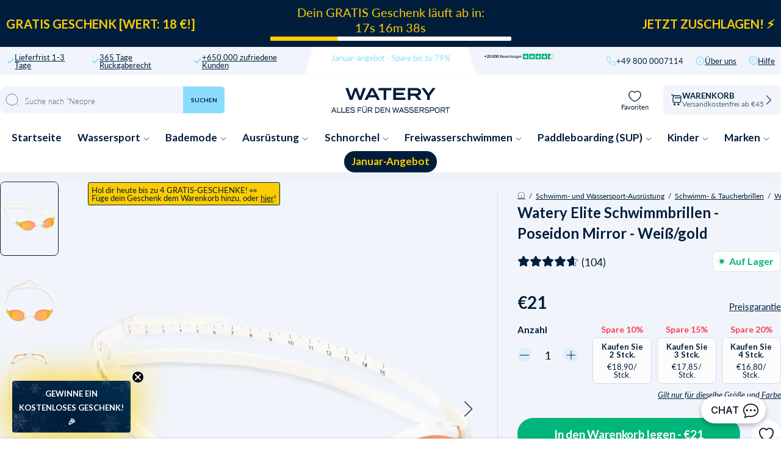

--- FILE ---
content_type: text/html; charset=utf-8
request_url: https://watery.de/products/watery-elite-schwimmbrillen-poseidon-mirror-weiss-gold
body_size: 109511
content:
<!doctype html>
<html lang="de">
  <head><meta charset="utf-8">
    <link rel="canonical" href="https://watery.de/products/watery-elite-schwimmbrillen-poseidon-mirror-weiss-gold">
    <link rel="preconnect" href="https://cdn.shopify.com" crossorigin>
    <meta name="viewport" content="width=device-width, initial-scale=1.0">

    <link rel="dns-prefetch preconnect" href="https://cdn.shopify.com">
    <link rel="dns-prefetch preconnect" href="https://v.shopify.com">
    <link rel="dns-prefetch preconnect" href="https://fonts.googleapis.com/">

    <title>
      Watery Elite Schwimmbrillen - Poseidon Mirror - Weiß/gold &ndash; Watery.de</title>

    
      <script async crossorigin fetchpriority="high" src="/cdn/shopifycloud/importmap-polyfill/es-modules-shim.2.4.0.js"></script>
<script type="text/javascript" charset="UTF-8" src="https://app.cookiepilot.dk/js/cookieconsent.min.js"></script>
    

    
      <meta name="description" content="Ein sehr niedriges Profil-Design mit weichen Silikon-Augenmuscheln und einem großen 180-Grad-Panoramablick durch die gebogenen Linsen. Unser Poseidon Spiegel ist für Wettkampf- und Freizeitschwimmer, die Wert auf reduzierten Wasserwiderstand, großen Komfort und eine weite Sicht legen. Der Watery Poseidon Mirror ist für">
    
    <link rel="preload" href="//watery.de/cdn/shop/files/LINSEFARVE-WateryElitesvommebriller-PoseidonMirror-Hvidguld_2_f7d76393-6882-4432-aca2-99cc08dc9154.jpg" as="image"><link rel="shortcut icon" href="//watery.de/cdn/shop/files/Favicon_-_Watery.png?crop=center&height=100&v=1667990791&width=100" type="image/x-icon">
    <link rel="icon" href="//watery.de/cdn/shop/files/Favicon_-_Watery.png?crop=center&height=32&v=1667990791&width=32" type="image/x-icon"><script type="importmap">
  {
    "imports": {
      "@theme/critical": "//watery.de/cdn/shop/t/60/assets/critical.js?v=121475210012764151471766238375",
      "@theme/component": "//watery.de/cdn/shop/t/60/assets/component.js?v=11260717259580283291766238375",
      "@theme/scrolling": "//watery.de/cdn/shop/t/60/assets/scrolling.js?v=157239850924107528591766238375",
      "@theme/utilities": "//watery.de/cdn/shop/t/60/assets/utilities.js?v=130771590420731070381766238375"
    }
  }
</script>

<link
  rel="modulepreload"
  href="//watery.de/cdn/shop/t/60/assets/critical.js?v=121475210012764151471766238375"
>

<link
  rel="modulepreload"
  href="//watery.de/cdn/shop/t/60/assets/utilities.js?v=130771590420731070381766238375"
  fetchpriority="low"
>
<link
  rel="modulepreload"
  href="//watery.de/cdn/shop/t/60/assets/component.js?v=11260717259580283291766238375"
  fetchpriority="low"
>
<link
  rel="modulepreload"
  href="//watery.de/cdn/shop/t/60/assets/scrolling.js?v=157239850924107528591766238375"
  fetchpriority="low"
>
<script
  src="//watery.de/cdn/shop/t/60/assets/slideshow.js?v=104148745986301267351766238375"
  type="module"
  fetchpriority="low"
></script>


<script>
  const basePath = 'https://cdn.shopify.com/static/themes/horizon/placeholders';
  const Theme = {
    placeholders: {
      general: [
      ],
      product: [],
    },
    translations: {
      
    },
    routes: {
      cart_add_url: '/cart/add.js',
      cart_change_url: '/cart/change',
      cart_update_url: '/cart/update',
      cart_url: '/cart',
      predictive_search_url: '/search/suggest',
      search_url: '/search',
    },
    template: {
      name: 'product',
    },
  };
</script>
<script>window.performance && window.performance.mark && window.performance.mark('shopify.content_for_header.start');</script><meta name="facebook-domain-verification" content="5wkzeg54wk3fwhs5pnqrvwkb994frf">
<meta name="facebook-domain-verification" content="04fg88xriz3u9rxbeij3allkq64eff">
<meta id="shopify-digital-wallet" name="shopify-digital-wallet" content="/56698765356/digital_wallets/dialog">
<meta name="shopify-checkout-api-token" content="b212e742c1afe17b0b683929d2202b54">
<meta id="in-context-paypal-metadata" data-shop-id="56698765356" data-venmo-supported="false" data-environment="production" data-locale="de_DE" data-paypal-v4="true" data-currency="EUR">
<link rel="alternate" type="application/json+oembed" href="https://watery.de/products/watery-elite-schwimmbrillen-poseidon-mirror-weiss-gold.oembed">
<script async="async" src="/checkouts/internal/preloads.js?locale=de-DE"></script>
<script id="shopify-features" type="application/json">{"accessToken":"b212e742c1afe17b0b683929d2202b54","betas":["rich-media-storefront-analytics"],"domain":"watery.de","predictiveSearch":true,"shopId":56698765356,"locale":"de"}</script>
<script>var Shopify = Shopify || {};
Shopify.shop = "watery-de.myshopify.com";
Shopify.locale = "de";
Shopify.currency = {"active":"EUR","rate":"1.0"};
Shopify.country = "DE";
Shopify.theme = {"name":"Watery 4.5 - DE [MERGED]","id":182653911374,"schema_name":"Watery","schema_version":"4.1.0.9 - Q4 2024","theme_store_id":null,"role":"main"};
Shopify.theme.handle = "null";
Shopify.theme.style = {"id":null,"handle":null};
Shopify.cdnHost = "watery.de/cdn";
Shopify.routes = Shopify.routes || {};
Shopify.routes.root = "/";</script>
<script type="module">!function(o){(o.Shopify=o.Shopify||{}).modules=!0}(window);</script>
<script>!function(o){function n(){var o=[];function n(){o.push(Array.prototype.slice.apply(arguments))}return n.q=o,n}var t=o.Shopify=o.Shopify||{};t.loadFeatures=n(),t.autoloadFeatures=n()}(window);</script>
<script id="shop-js-analytics" type="application/json">{"pageType":"product"}</script>
<script defer="defer" async type="module" src="//watery.de/cdn/shopifycloud/shop-js/modules/v2/client.init-shop-cart-sync_HUjMWWU5.de.esm.js"></script>
<script defer="defer" async type="module" src="//watery.de/cdn/shopifycloud/shop-js/modules/v2/chunk.common_QpfDqRK1.esm.js"></script>
<script type="module">
  await import("//watery.de/cdn/shopifycloud/shop-js/modules/v2/client.init-shop-cart-sync_HUjMWWU5.de.esm.js");
await import("//watery.de/cdn/shopifycloud/shop-js/modules/v2/chunk.common_QpfDqRK1.esm.js");

  window.Shopify.SignInWithShop?.initShopCartSync?.({"fedCMEnabled":true,"windoidEnabled":true});

</script>
<script>(function() {
  var isLoaded = false;
  function asyncLoad() {
    if (isLoaded) return;
    isLoaded = true;
    var urls = ["https:\/\/cdn1.profitmetrics.io\/D159AA350CF43660\/shopify-bundle.js?shop=watery-de.myshopify.com","https:\/\/ecommplugins-scripts.trustpilot.com\/v2.1\/js\/header.min.js?settings=eyJrZXkiOiIwZUlsVlRjM2lXaGx3aUFUIiwicyI6Im5vbmUifQ==\u0026v=2.5\u0026shop=watery-de.myshopify.com","https:\/\/ecommplugins-trustboxsettings.trustpilot.com\/watery-de.myshopify.com.js?settings=1706537528837\u0026shop=watery-de.myshopify.com"];
    for (var i = 0; i < urls.length; i++) {
      var s = document.createElement('script');
      s.type = 'text/javascript';
      s.async = true;
      s.src = urls[i];
      var x = document.getElementsByTagName('script')[0];
      x.parentNode.insertBefore(s, x);
    }
  };
  if(window.attachEvent) {
    window.attachEvent('onload', asyncLoad);
  } else {
    window.addEventListener('load', asyncLoad, false);
  }
})();</script>
<script id="__st">var __st={"a":56698765356,"offset":3600,"reqid":"8adcf615-8437-49f0-b960-b86b7622cdc9-1768804922","pageurl":"watery.de\/products\/watery-elite-schwimmbrillen-poseidon-mirror-weiss-gold","u":"71d7be523913","p":"product","rtyp":"product","rid":6972157460524};</script>
<script>window.ShopifyPaypalV4VisibilityTracking = true;</script>
<script id="captcha-bootstrap">!function(){'use strict';const t='contact',e='account',n='new_comment',o=[[t,t],['blogs',n],['comments',n],[t,'customer']],c=[[e,'customer_login'],[e,'guest_login'],[e,'recover_customer_password'],[e,'create_customer']],r=t=>t.map((([t,e])=>`form[action*='/${t}']:not([data-nocaptcha='true']) input[name='form_type'][value='${e}']`)).join(','),a=t=>()=>t?[...document.querySelectorAll(t)].map((t=>t.form)):[];function s(){const t=[...o],e=r(t);return a(e)}const i='password',u='form_key',d=['recaptcha-v3-token','g-recaptcha-response','h-captcha-response',i],f=()=>{try{return window.sessionStorage}catch{return}},m='__shopify_v',_=t=>t.elements[u];function p(t,e,n=!1){try{const o=window.sessionStorage,c=JSON.parse(o.getItem(e)),{data:r}=function(t){const{data:e,action:n}=t;return t[m]||n?{data:e,action:n}:{data:t,action:n}}(c);for(const[e,n]of Object.entries(r))t.elements[e]&&(t.elements[e].value=n);n&&o.removeItem(e)}catch(o){console.error('form repopulation failed',{error:o})}}const l='form_type',E='cptcha';function T(t){t.dataset[E]=!0}const w=window,h=w.document,L='Shopify',v='ce_forms',y='captcha';let A=!1;((t,e)=>{const n=(g='f06e6c50-85a8-45c8-87d0-21a2b65856fe',I='https://cdn.shopify.com/shopifycloud/storefront-forms-hcaptcha/ce_storefront_forms_captcha_hcaptcha.v1.5.2.iife.js',D={infoText:'Durch hCaptcha geschützt',privacyText:'Datenschutz',termsText:'Allgemeine Geschäftsbedingungen'},(t,e,n)=>{const o=w[L][v],c=o.bindForm;if(c)return c(t,g,e,D).then(n);var r;o.q.push([[t,g,e,D],n]),r=I,A||(h.body.append(Object.assign(h.createElement('script'),{id:'captcha-provider',async:!0,src:r})),A=!0)});var g,I,D;w[L]=w[L]||{},w[L][v]=w[L][v]||{},w[L][v].q=[],w[L][y]=w[L][y]||{},w[L][y].protect=function(t,e){n(t,void 0,e),T(t)},Object.freeze(w[L][y]),function(t,e,n,w,h,L){const[v,y,A,g]=function(t,e,n){const i=e?o:[],u=t?c:[],d=[...i,...u],f=r(d),m=r(i),_=r(d.filter((([t,e])=>n.includes(e))));return[a(f),a(m),a(_),s()]}(w,h,L),I=t=>{const e=t.target;return e instanceof HTMLFormElement?e:e&&e.form},D=t=>v().includes(t);t.addEventListener('submit',(t=>{const e=I(t);if(!e)return;const n=D(e)&&!e.dataset.hcaptchaBound&&!e.dataset.recaptchaBound,o=_(e),c=g().includes(e)&&(!o||!o.value);(n||c)&&t.preventDefault(),c&&!n&&(function(t){try{if(!f())return;!function(t){const e=f();if(!e)return;const n=_(t);if(!n)return;const o=n.value;o&&e.removeItem(o)}(t);const e=Array.from(Array(32),(()=>Math.random().toString(36)[2])).join('');!function(t,e){_(t)||t.append(Object.assign(document.createElement('input'),{type:'hidden',name:u})),t.elements[u].value=e}(t,e),function(t,e){const n=f();if(!n)return;const o=[...t.querySelectorAll(`input[type='${i}']`)].map((({name:t})=>t)),c=[...d,...o],r={};for(const[a,s]of new FormData(t).entries())c.includes(a)||(r[a]=s);n.setItem(e,JSON.stringify({[m]:1,action:t.action,data:r}))}(t,e)}catch(e){console.error('failed to persist form',e)}}(e),e.submit())}));const S=(t,e)=>{t&&!t.dataset[E]&&(n(t,e.some((e=>e===t))),T(t))};for(const o of['focusin','change'])t.addEventListener(o,(t=>{const e=I(t);D(e)&&S(e,y())}));const B=e.get('form_key'),M=e.get(l),P=B&&M;t.addEventListener('DOMContentLoaded',(()=>{const t=y();if(P)for(const e of t)e.elements[l].value===M&&p(e,B);[...new Set([...A(),...v().filter((t=>'true'===t.dataset.shopifyCaptcha))])].forEach((e=>S(e,t)))}))}(h,new URLSearchParams(w.location.search),n,t,e,['guest_login'])})(!0,!0)}();</script>
<script integrity="sha256-4kQ18oKyAcykRKYeNunJcIwy7WH5gtpwJnB7kiuLZ1E=" data-source-attribution="shopify.loadfeatures" defer="defer" src="//watery.de/cdn/shopifycloud/storefront/assets/storefront/load_feature-a0a9edcb.js" crossorigin="anonymous"></script>
<script data-source-attribution="shopify.dynamic_checkout.dynamic.init">var Shopify=Shopify||{};Shopify.PaymentButton=Shopify.PaymentButton||{isStorefrontPortableWallets:!0,init:function(){window.Shopify.PaymentButton.init=function(){};var t=document.createElement("script");t.src="https://watery.de/cdn/shopifycloud/portable-wallets/latest/portable-wallets.de.js",t.type="module",document.head.appendChild(t)}};
</script>
<script data-source-attribution="shopify.dynamic_checkout.buyer_consent">
  function portableWalletsHideBuyerConsent(e){var t=document.getElementById("shopify-buyer-consent"),n=document.getElementById("shopify-subscription-policy-button");t&&n&&(t.classList.add("hidden"),t.setAttribute("aria-hidden","true"),n.removeEventListener("click",e))}function portableWalletsShowBuyerConsent(e){var t=document.getElementById("shopify-buyer-consent"),n=document.getElementById("shopify-subscription-policy-button");t&&n&&(t.classList.remove("hidden"),t.removeAttribute("aria-hidden"),n.addEventListener("click",e))}window.Shopify?.PaymentButton&&(window.Shopify.PaymentButton.hideBuyerConsent=portableWalletsHideBuyerConsent,window.Shopify.PaymentButton.showBuyerConsent=portableWalletsShowBuyerConsent);
</script>
<script data-source-attribution="shopify.dynamic_checkout.cart.bootstrap">document.addEventListener("DOMContentLoaded",(function(){function t(){return document.querySelector("shopify-accelerated-checkout-cart, shopify-accelerated-checkout")}if(t())Shopify.PaymentButton.init();else{new MutationObserver((function(e,n){t()&&(Shopify.PaymentButton.init(),n.disconnect())})).observe(document.body,{childList:!0,subtree:!0})}}));
</script>
<link id="shopify-accelerated-checkout-styles" rel="stylesheet" media="screen" href="https://watery.de/cdn/shopifycloud/portable-wallets/latest/accelerated-checkout-backwards-compat.css" crossorigin="anonymous">
<style id="shopify-accelerated-checkout-cart">
        #shopify-buyer-consent {
  margin-top: 1em;
  display: inline-block;
  width: 100%;
}

#shopify-buyer-consent.hidden {
  display: none;
}

#shopify-subscription-policy-button {
  background: none;
  border: none;
  padding: 0;
  text-decoration: underline;
  font-size: inherit;
  cursor: pointer;
}

#shopify-subscription-policy-button::before {
  box-shadow: none;
}

      </style>

<script>window.performance && window.performance.mark && window.performance.mark('shopify.content_for_header.end');</script><style>
  @font-face {
  font-family: Lato;
  font-weight: 300;
  font-style: normal;
  font-display: swap;
  src: url("//watery.de/cdn/fonts/lato/lato_n3.a7080ececf6191f1dd5b0cb021691ca9b855c876.woff2") format("woff2"),
       url("//watery.de/cdn/fonts/lato/lato_n3.61e34b2ff7341f66543eb08e8c47eef9e1cde558.woff") format("woff");
}

  @font-face {
  font-family: Lato;
  font-weight: 700;
  font-style: normal;
  font-display: swap;
  src: url("//watery.de/cdn/fonts/lato/lato_n7.900f219bc7337bc57a7a2151983f0a4a4d9d5dcf.woff2") format("woff2"),
       url("//watery.de/cdn/fonts/lato/lato_n7.a55c60751adcc35be7c4f8a0313f9698598612ee.woff") format("woff");
}

  @font-face {
  font-family: Lato;
  font-weight: 900;
  font-style: normal;
  font-display: swap;
  src: url("//watery.de/cdn/fonts/lato/lato_n9.6b37f725167d36932c6742a5a697fd238a2d2552.woff2") format("woff2"),
       url("//watery.de/cdn/fonts/lato/lato_n9.1cafbd384242b7df7c9ef4584ba41746d006e6bb.woff") format("woff");
}

  @font-face {
  font-family: Lato;
  font-weight: 400;
  font-style: normal;
  font-display: swap;
  src: url("//watery.de/cdn/fonts/lato/lato_n4.c3b93d431f0091c8be23185e15c9d1fee1e971c5.woff2") format("woff2"),
       url("//watery.de/cdn/fonts/lato/lato_n4.d5c00c781efb195594fd2fd4ad04f7882949e327.woff") format("woff");
}


  :root {
     /* Typography */
    --font-family-title: Lato, sans-serif;
    --font-family-text: Lato, sans-serif;
    --font-style-title: normal;
    --font-style-text: normal;

    /* Cart progress */
    --shipping-progressbar: "0%";

    --badge-discount-text: #001E3C;
    --badge-discount-bg: #fecc02;
    --badge-discount-border: #001E3C;
  }

  @media (max-width:880px) {
    :root {
    --badge-discount-text: #001E3C;
    --badge-discount-bg: #fecc02;
    --badge-discount-border: var(--badge-discount-bg);
    }
  }
</style><style data-shopify>
  :root {
  	--sidebar-width: 25rem;
  	--narrow-content-width: 36rem;
  	--normal-content-width: 42rem;
  	--wide-content-width: 46rem;
  	--narrow-page-width: 90rem;
  	--normal-page-width: 120rem;
  	--wide-page-width: 150rem;

  	--spacing-scale-sm: 0.6;
  	--spacing-scale-md: 0.7;
  	--spacing-scale-default: 1.0;

  	--max-width--body-normal: 50ch;
  	--max-width--body-narrow: 35ch;

  	/* Typography presets */
      --font-size--paragraph: 0.875rem;--font-size--h1: clamp(3.0rem, 7.2vw, 4.5rem);--font-size--h2: clamp(2.25rem, 4.8vw, 3.0rem);--font-size--h3: 2.0rem;--font-size--h4: 1.5rem;--font-size--h5: 1.125rem;--font-size--h6: 1.0rem;--font-paragraph--weight: 400;--font-paragraph--letter-spacing: var(--letter-spacing--body-normal);--font-paragraph--size: var(--font-size--paragraph);--font-paragraph--family: var(--font-body--family);--font-paragraph--style: var(--font-body--style);--font-paragraph--case: ;--font-paragraph--line-height: var(--line-height--);--font-h1--weight: var(--font---weight);--font-h1--letter-spacing: var(--letter-spacing--);--font-h1--size: var(--font-size--h1);--font-h1--family: var(--font---family);--font-h1--style: var(--font---style);--font-h1--case: ;--font-h1--line-height: var(--line-height--);--font-h2--weight: var(--font---weight);--font-h2--letter-spacing: var(--letter-spacing--);--font-h2--size: var(--font-size--h2);--font-h2--family: var(--font---family);--font-h2--style: var(--font---style);--font-h2--case: ;--font-h2--line-height: var(--line-height--);--font-h3--weight: var(--font---weight);--font-h3--letter-spacing: var(--letter-spacing--);--font-h3--size: var(--font-size--h3);--font-h3--family: var(--font---family);--font-h3--style: var(--font---style);--font-h3--case: ;--font-h3--line-height: var(--line-height--);--font-h4--weight: var(--font---weight);--font-h4--letter-spacing: var(--letter-spacing--);--font-h4--size: var(--font-size--h4);--font-h4--family: var(--font---family);--font-h4--style: var(--font---style);--font-h4--case: ;--font-h4--line-height: var(--line-height--);--font-h5--weight: var(--font---weight);--font-h5--letter-spacing: var(--letter-spacing--);--font-h5--size: var(--font-size--h5);--font-h5--family: var(--font---family);--font-h5--style: var(--font---style);--font-h5--case: ;--font-h5--line-height: var(--line-height--);--font-h6--weight: var(--font---weight);--font-h6--letter-spacing: var(--letter-spacing--);--font-h6--size: var(--font-size--h6);--font-h6--family: var(--font---family);--font-h6--style: var(--font---style);--font-h6--case: ;--font-h6--line-height: var(--line-height--);


      /* Button size */
      --button-size-sm: 30px;
      --button-size-md: 36px;
      --button-size: var(--minimum-touch-target);
      --button-padding-inline: 24px;
      --button-padding-block: 16px;

      /* Button font-family */
      --button-font-family-primary: var(--font---family);
      --button-font-family-secondary: var(--font---family);

      /* Button text case */
      --button-text-case: ;
      --button-text-case-primary: ;
      --button-text-case-secondary: ;

  		--style-border-radius-buttons-primary: 100px;
      --style-border-radius-buttons-secondary: 100px;
  }
</style>
<style data-shopify>
  
    
      :root,
    
    
    
    .color-scheme-1 {
  	--color-background: rgb(0 0 0 / 0.0);
  	--color-background-rgb: 0 0 0;
  	--color-foreground: rgb(250 249 247 / 1.0);
  	--color-foreground-rgb: 250 249 247;
  	--color-foreground-heading: rgb(250 249 247 / 1.0);
  	--color-foreground-heading-rgb: 250 249 247;
  	--color-primary: rgb(250 249 247 / 1.0);
  	--color-primary-rgb: 250 249 247;
  	
        --color-border: rgb(0 0 0 / 1.0);
        --color-border-rgb: 0 0 0;
  		--color-primary-button-text: rgb(255 255 255 / 1.0);
  		--color-primary-button-background: rgb(91 13 30 / 1.0);
  		--color-primary-button-border: rgb(91 13 30 / 1.0);
  		--color-primary-button-hover-text: rgb();
  		--color-primary-button-hover-background: rgb();
  		--color-primary-button-hover-border: rgb();
  		--color-secondary-button-text: rgb(91 13 30 / 1.0);
  		--color-secondary-button-background: rgb(0 0 0 / 0.0);
  		--color-secondary-button-border: rgb(91 13 30 / 1.0);
  		--color-secondary-button-hover-text: rgb();
  		--color-secondary-button-hover-background: rgb();
  		--color-secondary-button-hover-border: rgb();
  	

      }
  
    
    
    
    .color-scheme-516597dc-53a6-4f12-af29-b266bcab8e30 {
  	--color-background: rgb(0 0 0 / 1.0);
  	--color-background-rgb: 0 0 0;
  	--color-foreground: rgb(255 255 255 / 1.0);
  	--color-foreground-rgb: 255 255 255;
  	--color-foreground-heading: rgb(255 255 255 / 1.0);
  	--color-foreground-heading-rgb: 255 255 255;
  	--color-primary: rgb(250 249 247 / 1.0);
  	--color-primary-rgb: 250 249 247;
  	
        --color-border: rgb(255 255 255 / 1.0);
        --color-border-rgb: 255 255 255;
  		--color-primary-button-text: rgb(255 255 255 / 1.0);
  		--color-primary-button-background: rgb(91 13 30 / 1.0);
  		--color-primary-button-border: rgb(91 13 30 / 1.0);
  		--color-primary-button-hover-text: rgb();
  		--color-primary-button-hover-background: rgb();
  		--color-primary-button-hover-border: rgb();
  		--color-secondary-button-text: rgb(91 13 30 / 1.0);
  		--color-secondary-button-background: rgb(0 0 0 / 0.0);
  		--color-secondary-button-border: rgb(91 13 30 / 1.0);
  		--color-secondary-button-hover-text: rgb();
  		--color-secondary-button-hover-background: rgb();
  		--color-secondary-button-hover-border: rgb();
  	

      }
  
    
    
    
    .color-scheme-a3bd0040-b493-4494-9f14-fa9dec876f0f {
  	--color-background: rgb(0 0 0 / 1.0);
  	--color-background-rgb: 0 0 0;
  	--color-foreground: rgb(255 255 255 / 1.0);
  	--color-foreground-rgb: 255 255 255;
  	--color-foreground-heading: rgb(255 255 255 / 1.0);
  	--color-foreground-heading-rgb: 255 255 255;
  	--color-primary: rgb(255 255 255 / 1.0);
  	--color-primary-rgb: 255 255 255;
  	
        --color-border: rgb(242 112 33 / 1.0);
        --color-border-rgb: 242 112 33;
  		--color-primary-button-text: rgb(255 255 255 / 1.0);
  		--color-primary-button-background: rgb(242 112 33 / 1.0);
  		--color-primary-button-border: rgb(255 255 255 / 1.0);
  		--color-primary-button-hover-text: rgb();
  		--color-primary-button-hover-background: rgb();
  		--color-primary-button-hover-border: rgb();
  		--color-secondary-button-text: rgb(255 255 255 / 1.0);
  		--color-secondary-button-background: rgb(254 204 2 / 1.0);
  		--color-secondary-button-border: rgb(254 204 2 / 1.0);
  		--color-secondary-button-hover-text: rgb();
  		--color-secondary-button-hover-background: rgb();
  		--color-secondary-button-hover-border: rgb();
  	

      }
  
    
    
    
    .color-scheme-9302202e-2483-4ae1-8bc7-94eae0bb815e {
  	--color-background: rgb(0 0 0 / 1.0);
  	--color-background-rgb: 0 0 0;
  	--color-foreground: rgb(255 255 255 / 1.0);
  	--color-foreground-rgb: 255 255 255;
  	--color-foreground-heading: rgb(255 255 255 / 1.0);
  	--color-foreground-heading-rgb: 255 255 255;
  	--color-primary: rgb(255 255 255 / 1.0);
  	--color-primary-rgb: 255 255 255;
  	
        --color-border: rgb(242 112 33 / 1.0);
        --color-border-rgb: 242 112 33;
  		--color-primary-button-text: rgb(255 255 255 / 1.0);
  		--color-primary-button-background: rgb(242 112 33 / 1.0);
  		--color-primary-button-border: rgb(255 255 255 / 1.0);
  		--color-primary-button-hover-text: rgb();
  		--color-primary-button-hover-background: rgb();
  		--color-primary-button-hover-border: rgb();
  		--color-secondary-button-text: rgb(255 255 255 / 1.0);
  		--color-secondary-button-background: rgb(254 204 2 / 1.0);
  		--color-secondary-button-border: rgb(254 204 2 / 1.0);
  		--color-secondary-button-hover-text: rgb();
  		--color-secondary-button-hover-background: rgb();
  		--color-secondary-button-hover-border: rgb();
  	

      }
  
    
    
    
    .color-scheme-6d86e750-42a0-42de-9e8e-1b2d275dcde1 {
  	--color-background: rgb(0 0 0 / 1.0);
  	--color-background-rgb: 0 0 0;
  	--color-foreground: rgb(255 255 255 / 1.0);
  	--color-foreground-rgb: 255 255 255;
  	--color-foreground-heading: rgb(255 255 255 / 1.0);
  	--color-foreground-heading-rgb: 255 255 255;
  	--color-primary: rgb(255 255 255 / 1.0);
  	--color-primary-rgb: 255 255 255;
  	
        --color-border: rgb(255 217 67 / 1.0);
        --color-border-rgb: 255 217 67;
  		--color-primary-button-text: rgb(0 0 0 / 1.0);
  		--color-primary-button-background: rgb(255 217 67 / 1.0);
  		--color-primary-button-border: rgb(255 255 255 / 1.0);
  		--color-primary-button-hover-text: rgb();
  		--color-primary-button-hover-background: rgb();
  		--color-primary-button-hover-border: rgb();
  		--color-secondary-button-text: rgb(255 255 255 / 1.0);
  		--color-secondary-button-background: rgb(242 112 33 / 1.0);
  		--color-secondary-button-border: rgb(242 112 33 / 1.0);
  		--color-secondary-button-hover-text: rgb();
  		--color-secondary-button-hover-background: rgb();
  		--color-secondary-button-hover-border: rgb();
  	

      }
  
    
    
    
    .color-scheme-8a92a475-80f6-4980-be85-5c2235408225 {
  	--color-background: rgb(0 0 0 / 1.0);
  	--color-background-rgb: 0 0 0;
  	--color-foreground: rgb(0 0 0 / 1.0);
  	--color-foreground-rgb: 0 0 0;
  	--color-foreground-heading: rgb(0 0 0 / 1.0);
  	--color-foreground-heading-rgb: 0 0 0;
  	--color-primary: rgb(255 217 67 / 1.0);
  	--color-primary-rgb: 255 217 67;
  	
        --color-border: rgb(255 217 67 / 1.0);
        --color-border-rgb: 255 217 67;
  		--color-primary-button-text: rgb(0 0 0 / 1.0);
  		--color-primary-button-background: rgb(255 217 67 / 1.0);
  		--color-primary-button-border: rgb(255 217 67 / 1.0);
  		--color-primary-button-hover-text: rgb();
  		--color-primary-button-hover-background: rgb();
  		--color-primary-button-hover-border: rgb();
  		--color-secondary-button-text: rgb(255 255 255 / 1.0);
  		--color-secondary-button-background: rgb(255 217 67 / 1.0);
  		--color-secondary-button-border: rgb(255 217 67 / 1.0);
  		--color-secondary-button-hover-text: rgb();
  		--color-secondary-button-hover-background: rgb();
  		--color-secondary-button-hover-border: rgb();
  	

      }
  
    
    
    
    .color-scheme-f1069a56-e296-48d8-a916-a0a325065f92 {
  	--color-background: rgb(255 255 255 / 1.0);
  	--color-background-rgb: 255 255 255;
  	--color-foreground: rgb(0 30 60 / 1.0);
  	--color-foreground-rgb: 0 30 60;
  	--color-foreground-heading: rgb(0 30 60 / 1.0);
  	--color-foreground-heading-rgb: 0 30 60;
  	--color-primary: rgb(0 30 60 / 1.0);
  	--color-primary-rgb: 0 30 60;
  	
        --color-border: rgb(0 30 60 / 1.0);
        --color-border-rgb: 0 30 60;
  		--color-primary-button-text: rgb(255 255 255 / 1.0);
  		--color-primary-button-background: rgb(0 30 60 / 1.0);
  		--color-primary-button-border: rgb(0 30 60 / 1.0);
  		--color-primary-button-hover-text: rgb();
  		--color-primary-button-hover-background: rgb();
  		--color-primary-button-hover-border: rgb();
  		--color-secondary-button-text: rgb(91 13 30 / 1.0);
  		--color-secondary-button-background: rgb(0 0 0 / 0.0);
  		--color-secondary-button-border: rgb(91 13 30 / 1.0);
  		--color-secondary-button-hover-text: rgb();
  		--color-secondary-button-hover-background: rgb();
  		--color-secondary-button-hover-border: rgb();
  	

      }
  
    
    
    
    .color-scheme-9f577808-80bc-49c1-82aa-72b99d0711b2 {
  	--color-background: rgb(122 0 13 / 1.0);
  	--color-background-rgb: 122 0 13;
  	--color-foreground: rgb(255 255 255 / 1.0);
  	--color-foreground-rgb: 255 255 255;
  	--color-foreground-heading: rgb(255 255 255 / 1.0);
  	--color-foreground-heading-rgb: 255 255 255;
  	--color-primary: rgb(255 255 255 / 1.0);
  	--color-primary-rgb: 255 255 255;
  	
        --color-border: rgb(255 255 255 / 1.0);
        --color-border-rgb: 255 255 255;
  		--color-primary-button-text: rgb(122 0 13 / 1.0);
  		--color-primary-button-background: rgb(255 255 255 / 1.0);
  		--color-primary-button-border: rgb(255 255 255 / 1.0);
  		--color-primary-button-hover-text: rgb();
  		--color-primary-button-hover-background: rgb();
  		--color-primary-button-hover-border: rgb();
  		--color-secondary-button-text: rgb(91 13 30 / 1.0);
  		--color-secondary-button-background: rgb(0 0 0 / 0.0);
  		--color-secondary-button-border: rgb(91 13 30 / 1.0);
  		--color-secondary-button-hover-text: rgb();
  		--color-secondary-button-hover-background: rgb();
  		--color-secondary-button-hover-border: rgb();
  	

      }
  


  no-class, .color-scheme-1, .color-scheme-516597dc-53a6-4f12-af29-b266bcab8e30, .color-scheme-a3bd0040-b493-4494-9f14-fa9dec876f0f, .color-scheme-9302202e-2483-4ae1-8bc7-94eae0bb815e, .color-scheme-6d86e750-42a0-42de-9e8e-1b2d275dcde1, .color-scheme-8a92a475-80f6-4980-be85-5c2235408225, .color-scheme-f1069a56-e296-48d8-a916-a0a325065f92, .color-scheme-9f577808-80bc-49c1-82aa-72b99d0711b2 {
    color: var(--color-foreground);
    background-color: var(--color-background);
  }
</style>
<link href="//watery.de/cdn/shop/t/60/assets/main-min.css?v=12898409401114033601766238375" rel="stylesheet" type="text/css" media="all" />
<link href="//watery.de/cdn/shop/t/60/assets/global.css?v=82647673328213724531766238375" rel="stylesheet" type="text/css" media="all" />
<link href="//watery.de/cdn/shop/t/60/assets/base.css?v=1515791800869603351766238375" rel="stylesheet" type="text/css" media="all" />
<link rel="alternate" href="https://watery.dk/products/watery-elite-svommebriller-poseidon-mirror-hvid-guld" hreflang="da-dk">
  <link rel="alternate" href="https://watery.se/products/watery-simglasogon-tavling-poseidon-mirror-vit-guld" hreflang="sv-se">
  <link rel="alternate" href="https://watery.de/products/watery-elite-schwimmbrillen-poseidon-mirror-weiss-gold" hreflang="de-de">
  <link rel="alternate" href="https://watery.no/products/watery-elite-svommebriller-poseidon-mirror-hvit-gull" hreflang="no-no">
  <link rel="alternate" href="https://watery.nl/products/watery-elite-zwembril-poseidon-mirror-wit-goud" hreflang="nl-nl">
  <link rel="alternate" href="https://watery.fi/products/watery-elite-uimalasit-poseidon-mirror-valkoinen-kulta" hreflang="fi-fi">
  <link rel="stylesheet" href="//watery.de/cdn/shop/t/60/assets/template-product.css?v=159568015853115115101766238375">



<meta property="og:site_name" content="Watery.de">
<meta property="og:url" content="https://watery.de/products/watery-elite-schwimmbrillen-poseidon-mirror-weiss-gold">
<meta property="og:title" content="Watery Elite Schwimmbrillen - Poseidon Mirror - Weiß/gold">
<meta property="og:type" content="product">
<meta property="og:description" content="Ein sehr niedriges Profil-Design mit weichen Silikon-Augenmuscheln und einem großen 180-Grad-Panoramablick durch die gebogenen Linsen. Unser Poseidon Spiegel ist für Wettkampf- und Freizeitschwimmer, die Wert auf reduzierten Wasserwiderstand, großen Komfort und eine weite Sicht legen. Der Watery Poseidon Mirror ist für"><meta content="http://watery.de/cdn/shop/files/LINSEFARVE-WateryElitesvommebriller-PoseidonMirror-Hvidguld_2_f7d76393-6882-4432-aca2-99cc08dc9154.jpg?v=1764794990" property="og:image">
  <meta content="https://watery.de/cdn/shop/files/LINSEFARVE-WateryElitesvommebriller-PoseidonMirror-Hvidguld_2_f7d76393-6882-4432-aca2-99cc08dc9154.jpg?v=1764794990" property="og:image:secure_url">
  <meta property="og:image:width" content="885">
  <meta property="og:image:height" content="1055"><meta property="og:price:amount" content="21,00">
  <meta property="og:price:currency" content="EUR"><meta content="summary_large_image" name="twitter:card">
<meta name="twitter:title" content="Watery Elite Schwimmbrillen - Poseidon Mirror - Weiß/gold">
<meta name="twitter:description" content="Ein sehr niedriges Profil-Design mit weichen Silikon-Augenmuscheln und einem großen 180-Grad-Panoramablick durch die gebogenen Linsen. Unser Poseidon Spiegel ist für Wettkampf- und Freizeitschwimmer, die Wert auf reduzierten Wasserwiderstand, großen Komfort und eine weite Sicht legen. Der Watery Poseidon Mirror ist für">

  
<script>
  var WDN = WDN || {};
  if (typeof WDN.Routes === "undefined") {
      WDN.Routes = {
          "root_url": "\/",
          "account_url": "\/account",
          "account_login_url": "\/account\/login",
          "account_logout_url": "\/account\/logout",
          "account_register_url": "\/account\/register",
          "account_addresses_url": "\/account\/addresses",
          "collections_url": "\/collections",
          "all_products_collection_url": "\/collections\/all",
          "search_url": "\/search",
          "cart_url": "\/cart",
          "cart_add_url": "\/cart\/add",
          "cart_change_url": "\/cart\/change",
          "cart_update_url": "\/cart\/update",
          "cart_clear_url": "\/cart\/clear",
          "product_recommendations_url": "\/recommendations\/products"
      }
  }
</script>
<style>
  .swiper-control {
    top: 50%;
    transform: translateY(-50%);
    margin: 0;
  }

  .swiper-controls--custom .swiper-control:after {
    content: url("//watery.de/cdn/shop/t/60/assets/icon-arrow--light.svg?v=5068524046681964101766238375");
    width: 1.4em;
    height: 1.4em;
    font-size: 1em;
    display: block;
    border-radius: 50%;
  }

  .swiper-controls--custom .swiper-button-prev {
    transform: translateY(-50%) scale(-1);
  }


  .swiper-controls--light .swiper-control:after {
    content: url("//watery.de/cdn/shop/t/60/assets/icon-arrow--light.svg?v=5068524046681964101766238375");
  }


  .swiper-controls--dark .swiper-control:after {
    content: url("//watery.de/cdn/shop/t/60/assets/icon-arrow--dark.svg?v=117557988134787073741766238375");
    width: 1em;
    height: 1em;
    font-size: 1em;
    display: block;
    border-radius: 50%;
  }

  .hero-swiper .swiper-control {
    box-shadow: 0 0 17px -5px rgba(0, 30, 60, 0.40);
    -webkit-box-shadow: 0 0 17px -5px rgba(0, 30, 60, 0.40);
    height: 2em;
    width: 2em;
    background-color: #fff;
  }
  .hero-swiper .swiper-control:after {
    content: url("//watery.de/cdn/shop/t/60/assets/icon-arrow--dark.svg?v=117557988134787073741766238375");
    background: #fff;
  }


  .swiper-controls--dark .swiper-button-prev,
  .swiper-controls--light .swiper-button-prev {
    transform: translateY(-50%) scale(-1);
  }

  @media only screen and (min-width: 880px) {
    .hero-swiper .swiper-control {
      box-shadow: none;
      -webkit-box-shadow: none;
      background: rgba(255, 255, 255, 0.19);
      height: 3.4em;
      width: 3.4em;
    }

    .hero-swiper .swiper-control:after {
      content: url("//watery.de/cdn/shop/t/60/assets/icon-arrow--light.svg?v=5068524046681964101766238375");
      background: none;
    }

    .swiper-controls--custom .swiper-control:after {
      width: 1.9em;
      height: 1.9em;
    }
  }.product-stock-progress-wrapper {
      color: #ffffff;
      background-color: #001e3c;
    }

    .product-stock-progress-wrapper[data-progress-state="high"] .product-stock-progress-bar {
      background-color: #00b67a;
    }

    .product-stock-progress-wrapper[data-progress-state="medium"] .product-stock-progress-bar {
      background-color: #fed904;
    }

    .product-stock-progress-wrapper[data-progress-state="low"] .product-stock-progress-bar {
      background-color: #000000;
    }

    .product-stock-progress-label {
      display: block;
      font-size: 12px;
      font-weight: 500;
    }

    .product-stock-progress {
      height: 6px;
      border-radius: 20px;
      background-color: #f1f5fb;
    }

    .product-stock-progress-bar {
      height: 100%;
      width: calc(100% - var(--percentage-calculation) * 100%);
      border-radius: 20px;
    }


    @media (min-width: 880px) {
      .product-stock-progress-label {
        font-size: 14px;
      }
    }</style>


    
  <!-- BEGIN app block: shopify://apps/microsoft-clarity/blocks/clarity_js/31c3d126-8116-4b4a-8ba1-baeda7c4aeea -->
<script type="text/javascript">
  (function (c, l, a, r, i, t, y) {
    c[a] = c[a] || function () { (c[a].q = c[a].q || []).push(arguments); };
    t = l.createElement(r); t.async = 1; t.src = "https://www.clarity.ms/tag/" + i + "?ref=shopify";
    y = l.getElementsByTagName(r)[0]; y.parentNode.insertBefore(t, y);

    c.Shopify.loadFeatures([{ name: "consent-tracking-api", version: "0.1" }], error => {
      if (error) {
        console.error("Error loading Shopify features:", error);
        return;
      }

      c[a]('consentv2', {
        ad_Storage: c.Shopify.customerPrivacy.marketingAllowed() ? "granted" : "denied",
        analytics_Storage: c.Shopify.customerPrivacy.analyticsProcessingAllowed() ? "granted" : "denied",
      });
    });

    l.addEventListener("visitorConsentCollected", function (e) {
      c[a]('consentv2', {
        ad_Storage: e.detail.marketingAllowed ? "granted" : "denied",
        analytics_Storage: e.detail.analyticsAllowed ? "granted" : "denied",
      });
    });
  })(window, document, "clarity", "script", "t1vgsxlesp");
</script>



<!-- END app block --><!-- BEGIN app block: shopify://apps/stape-conversion-tracking/blocks/gtm/7e13c847-7971-409d-8fe0-29ec14d5f048 --><script>
  window.lsData = {};
  window.dataLayer = window.dataLayer || [];
  window.addEventListener("message", (event) => {
    if (event.data?.event) {
      window.dataLayer.push(event.data);
    }
  });
  window.dataShopStape = {
    shop: "watery.de",
    shopId: "56698765356",
  }
</script>

<!-- END app block --><!-- BEGIN app block: shopify://apps/klaviyo-email-marketing-sms/blocks/klaviyo-onsite-embed/2632fe16-c075-4321-a88b-50b567f42507 -->












  <script async src="https://static.klaviyo.com/onsite/js/XXYUZr/klaviyo.js?company_id=XXYUZr"></script>
  <script>!function(){if(!window.klaviyo){window._klOnsite=window._klOnsite||[];try{window.klaviyo=new Proxy({},{get:function(n,i){return"push"===i?function(){var n;(n=window._klOnsite).push.apply(n,arguments)}:function(){for(var n=arguments.length,o=new Array(n),w=0;w<n;w++)o[w]=arguments[w];var t="function"==typeof o[o.length-1]?o.pop():void 0,e=new Promise((function(n){window._klOnsite.push([i].concat(o,[function(i){t&&t(i),n(i)}]))}));return e}}})}catch(n){window.klaviyo=window.klaviyo||[],window.klaviyo.push=function(){var n;(n=window._klOnsite).push.apply(n,arguments)}}}}();</script>

  
    <script id="viewed_product">
      if (item == null) {
        var _learnq = _learnq || [];

        var MetafieldReviews = null
        var MetafieldYotpoRating = null
        var MetafieldYotpoCount = null
        var MetafieldLooxRating = null
        var MetafieldLooxCount = null
        var okendoProduct = null
        var okendoProductReviewCount = null
        var okendoProductReviewAverageValue = null
        try {
          // The following fields are used for Customer Hub recently viewed in order to add reviews.
          // This information is not part of __kla_viewed. Instead, it is part of __kla_viewed_reviewed_items
          MetafieldReviews = {"rating":{"scale_min":"1.0","scale_max":"5.0","value":"4.66"},"rating_count":104};
          MetafieldYotpoRating = "4.0"
          MetafieldYotpoCount = "11"
          MetafieldLooxRating = null
          MetafieldLooxCount = null

          okendoProduct = null
          // If the okendo metafield is not legacy, it will error, which then requires the new json formatted data
          if (okendoProduct && 'error' in okendoProduct) {
            okendoProduct = null
          }
          okendoProductReviewCount = okendoProduct ? okendoProduct.reviewCount : null
          okendoProductReviewAverageValue = okendoProduct ? okendoProduct.reviewAverageValue : null
        } catch (error) {
          console.error('Error in Klaviyo onsite reviews tracking:', error);
        }

        var item = {
          Name: "Watery Elite Schwimmbrillen - Poseidon Mirror - Weiß\/gold",
          ProductID: 6972157460524,
          Categories: ["Alle Cyber Monday Angebote","Alle Produkte","Alle produkter minus paddleboards og konkurrence badetøj","Angebote der All Cyber Monday","Cyber Monday - Wettkampf Schwimmbrillen","Einzigartige Black Month-Angebote","GEBURTSTAG - ELITE-SCHWIMMEN","GEBURTSTAG - OUTLET","GEBURTSTAG - SCHWIMMBRILLEN","GEBURTSTAG - SCHWIMMZUBEHÖR","Januar-Angebot","Neuigkeiten","Outlet","Outlet - Ausrüstung","Outlet - Januar-Verkauf","Outlet - schwimmbrillen","Schwimm- \u0026 Taucherbrillen","Schwimm- und Wassersport-Ausrüstung","Schwimmbrillen Erwachsene","Schwimmbrillen Herren","Sommer Outlet - Schwimmbrillen","Sommer-Sale - Ausrüstung","Sommer-Sale - Schwimmbrillen","Splash Deals Unter €25","Splash Sale","Unter 70 Euro","Vom Chef angeordneter Sommer-Sale","Wassersport","Watery","Watery Flash Sale","WATERY NEUHEITEN","Watery Poseidon Schwimmbrillen","watery produkter minus paddleboard + isbad","Watery Rabatt! 15, 25 und 45 €  - Läuft ab am 23.09.2025 um 23:59","Watery Schwimmbrillen","Watery Water Week Outlet","Wettkampf \u0026 Training Schwimmbrillen","Wettkampf-Schwimmbrillen mit Spiegelglas","Wettkampf-Schwimmen","WIRD WEGEN UMZUG VERKAUFT","WOCHENANGEBOT 3: 20% OUTLET","WOCHENANGEBOT: 10% WATERY"],
          ImageURL: "https://watery.de/cdn/shop/files/LINSEFARVE-WateryElitesvommebriller-PoseidonMirror-Hvidguld_2_f7d76393-6882-4432-aca2-99cc08dc9154_grande.jpg?v=1764794990",
          URL: "https://watery.de/products/watery-elite-schwimmbrillen-poseidon-mirror-weiss-gold",
          Brand: "Watery",
          Price: "€21,00",
          Value: "21,00",
          CompareAtPrice: "€0,00"
        };
        _learnq.push(['track', 'Viewed Product', item]);
        _learnq.push(['trackViewedItem', {
          Title: item.Name,
          ItemId: item.ProductID,
          Categories: item.Categories,
          ImageUrl: item.ImageURL,
          Url: item.URL,
          Metadata: {
            Brand: item.Brand,
            Price: item.Price,
            Value: item.Value,
            CompareAtPrice: item.CompareAtPrice
          },
          metafields:{
            reviews: MetafieldReviews,
            yotpo:{
              rating: MetafieldYotpoRating,
              count: MetafieldYotpoCount,
            },
            loox:{
              rating: MetafieldLooxRating,
              count: MetafieldLooxCount,
            },
            okendo: {
              rating: okendoProductReviewAverageValue,
              count: okendoProductReviewCount,
            }
          }
        }]);
      }
    </script>
  




  <script>
    window.klaviyoReviewsProductDesignMode = false
  </script>







<!-- END app block --><!-- BEGIN app block: shopify://apps/judge-me-reviews/blocks/judgeme_core/61ccd3b1-a9f2-4160-9fe9-4fec8413e5d8 --><!-- Start of Judge.me Core -->






<link rel="dns-prefetch" href="https://cdnwidget.judge.me">
<link rel="dns-prefetch" href="https://cdn.judge.me">
<link rel="dns-prefetch" href="https://cdn1.judge.me">
<link rel="dns-prefetch" href="https://api.judge.me">

<script data-cfasync='false' class='jdgm-settings-script'>window.jdgmSettings={"pagination":5,"disable_web_reviews":true,"badge_no_review_text":"Keine Bewertungen","badge_n_reviews_text":"{{ n }} Bewertung/Bewertungen","badge_star_color":"#8cdcff","hide_badge_preview_if_no_reviews":true,"badge_hide_text":false,"enforce_center_preview_badge":false,"widget_title":"Kundenbewertungen","widget_open_form_text":"Bewertung schreiben","widget_close_form_text":"Bewertung abbrechen","widget_refresh_page_text":"Seite aktualisieren","widget_summary_text":"Basierend auf {{ number_of_reviews }} Bewertung/Bewertungen","widget_no_review_text":"Schreiben Sie die erste Bewertung","widget_name_field_text":"Anzeigename","widget_verified_name_field_text":"Verifizierter Name (öffentlich)","widget_name_placeholder_text":"Anzeigename","widget_required_field_error_text":"Dieses Feld ist erforderlich.","widget_email_field_text":"E-Mail-Adresse","widget_verified_email_field_text":"Verifizierte E-Mail (privat, kann nicht bearbeitet werden)","widget_email_placeholder_text":"Ihre E-Mail-Adresse","widget_email_field_error_text":"Bitte geben Sie eine gültige E-Mail-Adresse ein.","widget_rating_field_text":"Bewertung","widget_review_title_field_text":"Bewertungstitel","widget_review_title_placeholder_text":"Geben Sie Ihrer Bewertung einen Titel","widget_review_body_field_text":"Bewertungsinhalt","widget_review_body_placeholder_text":"Beginnen Sie hier zu schreiben...","widget_pictures_field_text":"Bild/Video (optional)","widget_submit_review_text":"Bewertung abschicken","widget_submit_verified_review_text":"Verifizierte Bewertung abschicken","widget_submit_success_msg_with_auto_publish":"Vielen Dank! Bitte aktualisieren Sie die Seite in wenigen Momenten, um Ihre Bewertung zu sehen. Sie können Ihre Bewertung entfernen oder bearbeiten, indem Sie sich bei \u003ca href='https://judge.me/login' target='_blank' rel='nofollow noopener'\u003eJudge.me\u003c/a\u003e anmelden","widget_submit_success_msg_no_auto_publish":"Vielen Dank! Ihre Bewertung wird veröffentlicht, sobald sie vom Shop-Administrator genehmigt wurde. Sie können Ihre Bewertung entfernen oder bearbeiten, indem Sie sich bei \u003ca href='https://judge.me/login' target='_blank' rel='nofollow noopener'\u003eJudge.me\u003c/a\u003e anmelden","widget_show_default_reviews_out_of_total_text":"Es werden {{ n_reviews_shown }} von {{ n_reviews }} Bewertungen angezeigt.","widget_show_all_link_text":"Alle anzeigen","widget_show_less_link_text":"Weniger anzeigen","widget_author_said_text":"{{ reviewer_name }} sagte:","widget_days_text":"vor {{ n }} Tag/Tagen","widget_weeks_text":"vor {{ n }} Woche/Wochen","widget_months_text":"vor {{ n }} Monat/Monaten","widget_years_text":"vor {{ n }} Jahr/Jahren","widget_yesterday_text":"Gestern","widget_today_text":"Heute","widget_replied_text":"\u003e\u003e {{ shop_name }} antwortete:","widget_read_more_text":"Mehr lesen","widget_reviewer_name_as_initial":"","widget_rating_filter_color":"#001e3c","widget_rating_filter_see_all_text":"Alle Bewertungen anzeigen","widget_sorting_most_recent_text":"Neueste","widget_sorting_highest_rating_text":"Höchste Bewertung","widget_sorting_lowest_rating_text":"Niedrigste Bewertung","widget_sorting_with_pictures_text":"Nur Bilder","widget_sorting_most_helpful_text":"Hilfreichste","widget_open_question_form_text":"Eine Frage stellen","widget_reviews_subtab_text":"Bewertungen","widget_questions_subtab_text":"Fragen","widget_question_label_text":"Frage","widget_answer_label_text":"Antwort","widget_question_placeholder_text":"Schreiben Sie hier Ihre Frage","widget_submit_question_text":"Frage absenden","widget_question_submit_success_text":"Vielen Dank für Ihre Frage! Wir werden Sie benachrichtigen, sobald sie beantwortet wird.","widget_star_color":"#8cdcff","verified_badge_text":"Verifiziert","verified_badge_bg_color":"","verified_badge_text_color":"","verified_badge_placement":"left-of-reviewer-name","widget_review_max_height":3,"widget_hide_border":false,"widget_social_share":false,"widget_thumb":false,"widget_review_location_show":false,"widget_location_format":"country_iso_code","all_reviews_include_out_of_store_products":true,"all_reviews_out_of_store_text":"(außerhalb des Shops)","all_reviews_pagination":100,"all_reviews_product_name_prefix_text":"über","enable_review_pictures":true,"enable_question_anwser":false,"widget_theme":"leex","review_date_format":"dd/mm/yy","default_sort_method":"highest-rating","widget_product_reviews_subtab_text":"Produktbewertungen","widget_shop_reviews_subtab_text":"Shop-Bewertungen","widget_other_products_reviews_text":"Bewertungen für andere Produkte","widget_store_reviews_subtab_text":"Shop-Bewertungen","widget_no_store_reviews_text":"Dieser Shop hat noch keine Bewertungen erhalten","widget_web_restriction_product_reviews_text":"Dieses Produkt hat noch keine Bewertungen erhalten","widget_no_items_text":"Keine Elemente gefunden","widget_show_more_text":"Mehr anzeigen","widget_write_a_store_review_text":"Eine Bewertung schreiben","widget_other_languages_heading":"Bewertungen in anderen Sprachen","widget_translate_review_text":"Bewertung übersetzen nach {{ language }}","widget_translating_review_text":"Übersetzung läuft...","widget_show_original_translation_text":"Original anzeigen ({{ language }})","widget_translate_review_failed_text":"Bewertung konnte nicht übersetzt werden.","widget_translate_review_retry_text":"Erneut versuchen","widget_translate_review_try_again_later_text":"Versuchen Sie es später noch einmal","show_product_url_for_grouped_product":false,"widget_sorting_pictures_first_text":"Bilder zuerst","show_pictures_on_all_rev_page_mobile":false,"show_pictures_on_all_rev_page_desktop":false,"floating_tab_hide_mobile_install_preference":false,"floating_tab_button_name":"★ Bewertungen","floating_tab_title":"Lassen Sie Kunden für uns sprechen","floating_tab_button_color":"","floating_tab_button_background_color":"","floating_tab_url":"","floating_tab_url_enabled":false,"floating_tab_tab_style":"text","all_reviews_text_badge_text":"Kunden bewerten uns 5/5 anhand von 7277 Bewertungen.","all_reviews_text_badge_text_branded_style":"Kunden bewerten uns 5/5 anhand von 7277 Bewertungen.","is_all_reviews_text_badge_a_link":false,"show_stars_for_all_reviews_text_badge":false,"all_reviews_text_badge_url":"","all_reviews_text_style":"branded","all_reviews_text_color_style":"judgeme_brand_color","all_reviews_text_color":"#108474","all_reviews_text_show_jm_brand":false,"featured_carousel_show_header":true,"featured_carousel_title":"Lassen Sie Kunden für uns sprechen","testimonials_carousel_title":"Kunden sagen uns","videos_carousel_title":"Echte Kunden-Geschichten","cards_carousel_title":"Kunden sagen uns","featured_carousel_count_text":"aus {{ n }} Bewertungen","featured_carousel_add_link_to_all_reviews_page":false,"featured_carousel_url":"","featured_carousel_show_images":true,"featured_carousel_autoslide_interval":5,"featured_carousel_arrows_on_the_sides":false,"featured_carousel_height":250,"featured_carousel_width":80,"featured_carousel_image_size":0,"featured_carousel_image_height":250,"featured_carousel_arrow_color":"#eeeeee","verified_count_badge_style":"branded","verified_count_badge_orientation":"horizontal","verified_count_badge_color_style":"judgeme_brand_color","verified_count_badge_color":"#108474","is_verified_count_badge_a_link":false,"verified_count_badge_url":"","verified_count_badge_show_jm_brand":true,"widget_rating_preset_default":5,"widget_first_sub_tab":"product-reviews","widget_show_histogram":true,"widget_histogram_use_custom_color":true,"widget_pagination_use_custom_color":true,"widget_star_use_custom_color":true,"widget_verified_badge_use_custom_color":false,"widget_write_review_use_custom_color":false,"picture_reminder_submit_button":"Upload Pictures","enable_review_videos":true,"mute_video_by_default":false,"widget_sorting_videos_first_text":"Videos zuerst","widget_review_pending_text":"Ausstehend","featured_carousel_items_for_large_screen":3,"social_share_options_order":"Facebook,Twitter","remove_microdata_snippet":true,"disable_json_ld":false,"enable_json_ld_products":false,"preview_badge_show_question_text":false,"preview_badge_no_question_text":"Keine Fragen","preview_badge_n_question_text":"{{ number_of_questions }} Frage/Fragen","qa_badge_show_icon":false,"qa_badge_position":"same-row","remove_judgeme_branding":true,"widget_add_search_bar":false,"widget_search_bar_placeholder":"Suchen","widget_sorting_verified_only_text":"Nur verifizierte","featured_carousel_theme":"default","featured_carousel_show_rating":true,"featured_carousel_show_title":true,"featured_carousel_show_body":true,"featured_carousel_show_date":false,"featured_carousel_show_reviewer":true,"featured_carousel_show_product":false,"featured_carousel_header_background_color":"#108474","featured_carousel_header_text_color":"#ffffff","featured_carousel_name_product_separator":"reviewed","featured_carousel_full_star_background":"#108474","featured_carousel_empty_star_background":"#dadada","featured_carousel_vertical_theme_background":"#f9fafb","featured_carousel_verified_badge_enable":true,"featured_carousel_verified_badge_color":"#108474","featured_carousel_border_style":"round","featured_carousel_review_line_length_limit":3,"featured_carousel_more_reviews_button_text":"Mehr Bewertungen lesen","featured_carousel_view_product_button_text":"Produkt ansehen","all_reviews_page_load_reviews_on":"button_click","all_reviews_page_load_more_text":"Mehr Bewertungen laden","disable_fb_tab_reviews":false,"enable_ajax_cdn_cache":false,"widget_advanced_speed_features":5,"widget_public_name_text":"wird öffentlich angezeigt wie","default_reviewer_name":"John Smith","default_reviewer_name_has_non_latin":true,"widget_reviewer_anonymous":"Anonym","medals_widget_title":"Judge.me Bewertungsmedaillen","medals_widget_background_color":"#f9fafb","medals_widget_position":"footer_all_pages","medals_widget_border_color":"#f9fafb","medals_widget_verified_text_position":"left","medals_widget_use_monochromatic_version":false,"medals_widget_elements_color":"#108474","show_reviewer_avatar":false,"widget_invalid_yt_video_url_error_text":"Keine YouTube-Video-URL","widget_max_length_field_error_text":"Bitte geben Sie nicht mehr als {0} Zeichen ein.","widget_show_country_flag":false,"widget_show_collected_via_shop_app":true,"widget_verified_by_shop_badge_style":"light","widget_verified_by_shop_text":"Verifiziert vom Shop","widget_show_photo_gallery":false,"widget_load_with_code_splitting":true,"widget_ugc_install_preference":false,"widget_ugc_title":"Von uns hergestellt, von Ihnen geteilt","widget_ugc_subtitle":"Markieren Sie uns, um Ihr Bild auf unserer Seite zu sehen","widget_ugc_arrows_color":"#ffffff","widget_ugc_primary_button_text":"Jetzt kaufen","widget_ugc_primary_button_background_color":"#108474","widget_ugc_primary_button_text_color":"#ffffff","widget_ugc_primary_button_border_width":"0","widget_ugc_primary_button_border_style":"none","widget_ugc_primary_button_border_color":"#108474","widget_ugc_primary_button_border_radius":"25","widget_ugc_secondary_button_text":"Mehr laden","widget_ugc_secondary_button_background_color":"#ffffff","widget_ugc_secondary_button_text_color":"#108474","widget_ugc_secondary_button_border_width":"2","widget_ugc_secondary_button_border_style":"solid","widget_ugc_secondary_button_border_color":"#108474","widget_ugc_secondary_button_border_radius":"25","widget_ugc_reviews_button_text":"Bewertungen ansehen","widget_ugc_reviews_button_background_color":"#ffffff","widget_ugc_reviews_button_text_color":"#108474","widget_ugc_reviews_button_border_width":"2","widget_ugc_reviews_button_border_style":"solid","widget_ugc_reviews_button_border_color":"#108474","widget_ugc_reviews_button_border_radius":"25","widget_ugc_reviews_button_link_to":"judgeme-reviews-page","widget_ugc_show_post_date":true,"widget_ugc_max_width":"800","widget_rating_metafield_value_type":true,"widget_primary_color":"#001e3c","widget_enable_secondary_color":true,"widget_secondary_color":"#8cdcff","widget_summary_average_rating_text":"{{ average_rating }}","widget_media_grid_title":"Kundenfotos \u0026 -videos","widget_media_grid_see_more_text":"Mehr sehen","widget_round_style":true,"widget_show_product_medals":false,"widget_verified_by_judgeme_text":"Verifiziert von Judge.me","widget_show_store_medals":false,"widget_verified_by_judgeme_text_in_store_medals":"Verifiziert von Judge.me","widget_media_field_exceed_quantity_message":"Entschuldigung, wir können nur {{ max_media }} für eine Bewertung akzeptieren.","widget_media_field_exceed_limit_message":"{{ file_name }} ist zu groß, bitte wählen Sie ein {{ media_type }} kleiner als {{ size_limit }}MB.","widget_review_submitted_text":"Bewertung abgesendet!","widget_question_submitted_text":"Frage abgesendet!","widget_close_form_text_question":"Abbrechen","widget_write_your_answer_here_text":"Schreiben Sie hier Ihre Antwort","widget_enabled_branded_link":true,"widget_show_collected_by_judgeme":false,"widget_reviewer_name_color":"","widget_write_review_text_color":"","widget_write_review_bg_color":"","widget_collected_by_judgeme_text":"gesammelt von Judge.me","widget_pagination_type":"load_more","widget_load_more_text":"Mehr laden","widget_load_more_color":"#001e3c","widget_full_review_text":"Vollständige Bewertung","widget_read_more_reviews_text":"Mehr Bewertungen lesen","widget_read_questions_text":"Fragen lesen","widget_questions_and_answers_text":"Fragen \u0026 Antworten","widget_verified_by_text":"Verifiziert von","widget_verified_text":"Verifiziert","widget_number_of_reviews_text":"{{ number_of_reviews }} Bewertungen","widget_back_button_text":"Zurück","widget_next_button_text":"Weiter","widget_custom_forms_filter_button":"Filter","custom_forms_style":"horizontal","widget_show_review_information":false,"how_reviews_are_collected":"Wie werden Bewertungen gesammelt?","widget_show_review_keywords":false,"widget_gdpr_statement":"Wie wir Ihre Daten verwenden: Wir kontaktieren Sie nur bezüglich der von Ihnen abgegebenen Bewertung und nur, wenn nötig. Durch das Absenden Ihrer Bewertung stimmen Sie den \u003ca href='https://judge.me/terms' target='_blank' rel='nofollow noopener'\u003eNutzungsbedingungen\u003c/a\u003e, der \u003ca href='https://judge.me/privacy' target='_blank' rel='nofollow noopener'\u003eDatenschutzrichtlinie\u003c/a\u003e und den \u003ca href='https://judge.me/content-policy' target='_blank' rel='nofollow noopener'\u003eInhaltsrichtlinien\u003c/a\u003e von Judge.me zu.","widget_multilingual_sorting_enabled":false,"widget_translate_review_content_enabled":false,"widget_translate_review_content_method":"manual","popup_widget_review_selection":"automatically_with_pictures","popup_widget_round_border_style":true,"popup_widget_show_title":true,"popup_widget_show_body":true,"popup_widget_show_reviewer":false,"popup_widget_show_product":true,"popup_widget_show_pictures":true,"popup_widget_use_review_picture":true,"popup_widget_show_on_home_page":true,"popup_widget_show_on_product_page":true,"popup_widget_show_on_collection_page":true,"popup_widget_show_on_cart_page":true,"popup_widget_position":"bottom_left","popup_widget_first_review_delay":5,"popup_widget_duration":5,"popup_widget_interval":5,"popup_widget_review_count":5,"popup_widget_hide_on_mobile":true,"review_snippet_widget_round_border_style":true,"review_snippet_widget_card_color":"#FFFFFF","review_snippet_widget_slider_arrows_background_color":"#FFFFFF","review_snippet_widget_slider_arrows_color":"#000000","review_snippet_widget_star_color":"#108474","show_product_variant":false,"all_reviews_product_variant_label_text":"Variante: ","widget_show_verified_branding":false,"widget_ai_summary_title":"Kunden sagen","widget_ai_summary_disclaimer":"KI-gestützte Bewertungszusammenfassung basierend auf aktuellen Kundenbewertungen","widget_show_ai_summary":false,"widget_show_ai_summary_bg":false,"widget_show_review_title_input":true,"redirect_reviewers_invited_via_email":"review_widget","request_store_review_after_product_review":true,"request_review_other_products_in_order":false,"review_form_color_scheme":"default","review_form_corner_style":"round","review_form_star_color":{},"review_form_text_color":"#333333","review_form_background_color":"#ffffff","review_form_field_background_color":"#fafafa","review_form_button_color":{},"review_form_button_text_color":"#ffffff","review_form_modal_overlay_color":"#000000","review_content_screen_title_text":"Wie würden Sie dieses Produkt bewerten?","review_content_introduction_text":"Erzähl uns und anderen Kunden, was du von dem Produkt hältst, damit auch andere von deiner Erfahrung profitieren😍 Keine Sorge – wenn du Feedback zu Lieferung oder Service hast, kannst du das direkt danach in einer Shopbewertung teilen.","store_review_form_title_text":"Wie würden Sie diesen Shop bewerten?","store_review_form_introduction_text":"Wir würden uns freuen, wenn Sie etwas über Ihre Erfahrung teilen würden.","show_review_guidance_text":true,"one_star_review_guidance_text":"Schlecht","five_star_review_guidance_text":"Großartig","customer_information_screen_title_text":"Über Sie","customer_information_introduction_text":"Bitte teilen Sie uns mehr über sich mit.","custom_questions_screen_title_text":"Ihre Erfahrung im Detail","custom_questions_introduction_text":"Hier sind einige Fragen, die uns helfen, mehr über Ihre Erfahrung zu verstehen.","review_submitted_screen_title_text":"Vielen Dank für Ihre Bewertung!","review_submitted_screen_thank_you_text":"Wir verarbeiten sie und sie wird bald im Shop erscheinen.","review_submitted_screen_email_verification_text":"Bitte bestätigen Sie Ihre E-Mail-Adresse, indem Sie auf den Link klicken, den wir Ihnen gerade gesendet haben. Dies hilft uns, die Bewertungen authentisch zu halten.","review_submitted_request_store_review_text":"Möchten Sie Ihre Erfahrung beim Einkaufen bei uns teilen?","review_submitted_review_other_products_text":"Möchten Sie diese Produkte bewerten?","store_review_screen_title_text":"Möchten Sie Ihre Erfahrung mit uns teilen?","store_review_introduction_text":"Wir würden uns freuen, wenn Sie etwas über Ihre Erfahrung teilen würden.","reviewer_media_screen_title_picture_text":"Bild teilen","reviewer_media_introduction_picture_text":"Laden Sie ein Foto hoch, um Ihre Bewertung zu unterstützen.","reviewer_media_screen_title_video_text":"Video teilen","reviewer_media_introduction_video_text":"Laden Sie ein Video hoch, um Ihre Bewertung zu unterstützen.","reviewer_media_screen_title_picture_or_video_text":"Bild oder Video teilen","reviewer_media_introduction_picture_or_video_text":"Laden Sie ein Foto oder Video hoch, um Ihre Bewertung zu unterstützen.","reviewer_media_youtube_url_text":"Fügen Sie hier Ihre Youtube-URL ein","advanced_settings_next_step_button_text":"Weiter","advanced_settings_close_review_button_text":"Schließen","modal_write_review_flow":true,"write_review_flow_required_text":"Erforderlich","write_review_flow_privacy_message_text":"Wir respektieren Ihre Privatsphäre.","write_review_flow_anonymous_text":"Bewertung als anonym","write_review_flow_visibility_text":"Dies wird nicht für andere Kunden sichtbar sein.","write_review_flow_multiple_selection_help_text":"Wählen Sie so viele aus, wie Sie möchten","write_review_flow_single_selection_help_text":"Wählen Sie eine Option","write_review_flow_required_field_error_text":"Dieses Feld ist erforderlich","write_review_flow_invalid_email_error_text":"Bitte geben Sie eine gültige E-Mail-Adresse ein","write_review_flow_max_length_error_text":"Max. {{ max_length }} Zeichen.","write_review_flow_media_upload_text":"\u003cb\u003eZum Hochladen klicken\u003c/b\u003e oder ziehen und ablegen","write_review_flow_gdpr_statement":"Wir kontaktieren Sie nur bei Bedarf bezüglich Ihrer Bewertung. Mit dem Absenden Ihrer Bewertung stimmen Sie unseren \u003ca href='https://judge.me/terms' target='_blank' rel='nofollow noopener'\u003eGeschäftsbedingungen\u003c/a\u003e und unserer \u003ca href='https://judge.me/privacy' target='_blank' rel='nofollow noopener'\u003eDatenschutzrichtlinie\u003c/a\u003e zu.","rating_only_reviews_enabled":false,"show_negative_reviews_help_screen":false,"new_review_flow_help_screen_rating_threshold":3,"negative_review_resolution_screen_title_text":"Erzählen Sie uns mehr","negative_review_resolution_text":"Ihre Erfahrung ist uns wichtig. Falls es Probleme mit Ihrem Kauf gab, sind wir hier, um zu helfen. Zögern Sie nicht, uns zu kontaktieren, wir würden gerne die Gelegenheit haben, die Dinge zu korrigieren.","negative_review_resolution_button_text":"Kontaktieren Sie uns","negative_review_resolution_proceed_with_review_text":"Hinterlassen Sie eine Bewertung","negative_review_resolution_subject":"Problem mit dem Kauf von {{ shop_name }}.{{ order_name }}","preview_badge_collection_page_install_status":false,"widget_review_custom_css":"","preview_badge_custom_css":"","preview_badge_stars_count":"5-stars","featured_carousel_custom_css":"","floating_tab_custom_css":"","all_reviews_widget_custom_css":"","medals_widget_custom_css":"","verified_badge_custom_css":"","all_reviews_text_custom_css":"","transparency_badges_collected_via_store_invite":false,"transparency_badges_from_another_provider":false,"transparency_badges_collected_from_store_visitor":false,"transparency_badges_collected_by_verified_review_provider":false,"transparency_badges_earned_reward":false,"transparency_badges_collected_via_store_invite_text":"Bewertung gesammelt durch eine Einladung zum Shop","transparency_badges_from_another_provider_text":"Bewertung gesammelt von einem anderen Anbieter","transparency_badges_collected_from_store_visitor_text":"Bewertung gesammelt von einem Shop-Besucher","transparency_badges_written_in_google_text":"Bewertung in Google geschrieben","transparency_badges_written_in_etsy_text":"Bewertung in Etsy geschrieben","transparency_badges_written_in_shop_app_text":"Bewertung in Shop App geschrieben","transparency_badges_earned_reward_text":"Bewertung erhielt eine Belohnung für zukünftige Bestellungen","product_review_widget_per_page":10,"widget_store_review_label_text":"Shop-Bewertung","checkout_comment_extension_title_on_product_page":"Customer Comments","checkout_comment_extension_num_latest_comment_show":5,"checkout_comment_extension_format":"name_and_timestamp","checkout_comment_customer_name":"last_initial","checkout_comment_comment_notification":true,"preview_badge_collection_page_install_preference":false,"preview_badge_home_page_install_preference":false,"preview_badge_product_page_install_preference":false,"review_widget_install_preference":"","review_carousel_install_preference":false,"floating_reviews_tab_install_preference":"none","verified_reviews_count_badge_install_preference":false,"all_reviews_text_install_preference":false,"review_widget_best_location":false,"judgeme_medals_install_preference":false,"review_widget_revamp_enabled":false,"review_widget_qna_enabled":false,"review_widget_header_theme":"minimal","review_widget_widget_title_enabled":true,"review_widget_header_text_size":"medium","review_widget_header_text_weight":"regular","review_widget_average_rating_style":"compact","review_widget_bar_chart_enabled":true,"review_widget_bar_chart_type":"numbers","review_widget_bar_chart_style":"standard","review_widget_expanded_media_gallery_enabled":false,"review_widget_reviews_section_theme":"standard","review_widget_image_style":"thumbnails","review_widget_review_image_ratio":"square","review_widget_stars_size":"medium","review_widget_verified_badge":"standard_text","review_widget_review_title_text_size":"medium","review_widget_review_text_size":"medium","review_widget_review_text_length":"medium","review_widget_number_of_columns_desktop":3,"review_widget_carousel_transition_speed":5,"review_widget_custom_questions_answers_display":"always","review_widget_button_text_color":"#FFFFFF","review_widget_text_color":"#000000","review_widget_lighter_text_color":"#7B7B7B","review_widget_corner_styling":"soft","review_widget_review_word_singular":"Bewertung","review_widget_review_word_plural":"Bewertungen","review_widget_voting_label":"Hilfreich?","review_widget_shop_reply_label":"Antwort von {{ shop_name }}:","review_widget_filters_title":"Filter","qna_widget_question_word_singular":"Frage","qna_widget_question_word_plural":"Fragen","qna_widget_answer_reply_label":"Antwort von {{ answerer_name }}:","qna_content_screen_title_text":"Frage dieses Produkts stellen","qna_widget_question_required_field_error_text":"Bitte geben Sie Ihre Frage ein.","qna_widget_flow_gdpr_statement":"Wir kontaktieren Sie nur bei Bedarf bezüglich Ihrer Frage. Mit dem Absenden Ihrer Frage stimmen Sie unseren \u003ca href='https://judge.me/terms' target='_blank' rel='nofollow noopener'\u003eGeschäftsbedingungen\u003c/a\u003e und unserer \u003ca href='https://judge.me/privacy' target='_blank' rel='nofollow noopener'\u003eDatenschutzrichtlinie\u003c/a\u003e zu.","qna_widget_question_submitted_text":"Danke für Ihre Frage!","qna_widget_close_form_text_question":"Schließen","qna_widget_question_submit_success_text":"Wir werden Ihnen per E-Mail informieren, wenn wir Ihre Frage beantworten.","all_reviews_widget_v2025_enabled":false,"all_reviews_widget_v2025_header_theme":"default","all_reviews_widget_v2025_widget_title_enabled":true,"all_reviews_widget_v2025_header_text_size":"medium","all_reviews_widget_v2025_header_text_weight":"regular","all_reviews_widget_v2025_average_rating_style":"compact","all_reviews_widget_v2025_bar_chart_enabled":true,"all_reviews_widget_v2025_bar_chart_type":"numbers","all_reviews_widget_v2025_bar_chart_style":"standard","all_reviews_widget_v2025_expanded_media_gallery_enabled":false,"all_reviews_widget_v2025_show_store_medals":true,"all_reviews_widget_v2025_show_photo_gallery":true,"all_reviews_widget_v2025_show_review_keywords":false,"all_reviews_widget_v2025_show_ai_summary":false,"all_reviews_widget_v2025_show_ai_summary_bg":false,"all_reviews_widget_v2025_add_search_bar":false,"all_reviews_widget_v2025_default_sort_method":"most-recent","all_reviews_widget_v2025_reviews_per_page":10,"all_reviews_widget_v2025_reviews_section_theme":"default","all_reviews_widget_v2025_image_style":"thumbnails","all_reviews_widget_v2025_review_image_ratio":"square","all_reviews_widget_v2025_stars_size":"medium","all_reviews_widget_v2025_verified_badge":"bold_badge","all_reviews_widget_v2025_review_title_text_size":"medium","all_reviews_widget_v2025_review_text_size":"medium","all_reviews_widget_v2025_review_text_length":"medium","all_reviews_widget_v2025_number_of_columns_desktop":3,"all_reviews_widget_v2025_carousel_transition_speed":5,"all_reviews_widget_v2025_custom_questions_answers_display":"always","all_reviews_widget_v2025_show_product_variant":false,"all_reviews_widget_v2025_show_reviewer_avatar":true,"all_reviews_widget_v2025_reviewer_name_as_initial":"","all_reviews_widget_v2025_review_location_show":false,"all_reviews_widget_v2025_location_format":"","all_reviews_widget_v2025_show_country_flag":false,"all_reviews_widget_v2025_verified_by_shop_badge_style":"light","all_reviews_widget_v2025_social_share":false,"all_reviews_widget_v2025_social_share_options_order":"Facebook,Twitter,LinkedIn,Pinterest","all_reviews_widget_v2025_pagination_type":"standard","all_reviews_widget_v2025_button_text_color":"#FFFFFF","all_reviews_widget_v2025_text_color":"#000000","all_reviews_widget_v2025_lighter_text_color":"#7B7B7B","all_reviews_widget_v2025_corner_styling":"soft","all_reviews_widget_v2025_title":"Kundenbewertungen","all_reviews_widget_v2025_ai_summary_title":"Kunden sagen über diesen Shop","all_reviews_widget_v2025_no_review_text":"Schreiben Sie die erste Bewertung","platform":"shopify","branding_url":"https://app.judge.me/reviews/stores/watery.de","branding_text":"Unterstützt von Judge.me","locale":"en","reply_name":"Watery.de","widget_version":"3.0","footer":true,"autopublish":true,"review_dates":true,"enable_custom_form":true,"shop_use_review_site":true,"shop_locale":"de","enable_multi_locales_translations":false,"show_review_title_input":true,"review_verification_email_status":"never","can_be_branded":true,"reply_name_text":"Watery.de"};</script> <style class='jdgm-settings-style'>﻿.jdgm-xx{left:0}:root{--jdgm-primary-color: #001e3c;--jdgm-secondary-color: #8cdcff;--jdgm-star-color: #8cdcff;--jdgm-write-review-text-color: white;--jdgm-write-review-bg-color: #001e3c;--jdgm-paginate-color: #001e3c;--jdgm-border-radius: 10;--jdgm-reviewer-name-color: #001e3c}.jdgm-histogram__bar-content{background-color:#001e3c}.jdgm-rev[data-verified-buyer=true] .jdgm-rev__icon.jdgm-rev__icon:after,.jdgm-rev__buyer-badge.jdgm-rev__buyer-badge{color:white;background-color:#001e3c}.jdgm-review-widget--small .jdgm-gallery.jdgm-gallery .jdgm-gallery__thumbnail-link:nth-child(8) .jdgm-gallery__thumbnail-wrapper.jdgm-gallery__thumbnail-wrapper:before{content:"Mehr sehen"}@media only screen and (min-width: 768px){.jdgm-gallery.jdgm-gallery .jdgm-gallery__thumbnail-link:nth-child(8) .jdgm-gallery__thumbnail-wrapper.jdgm-gallery__thumbnail-wrapper:before{content:"Mehr sehen"}}.jdgm-preview-badge .jdgm-star.jdgm-star{color:#8cdcff}.jdgm-widget .jdgm-write-rev-link{display:none}.jdgm-widget .jdgm-rev-widg[data-number-of-reviews='0']{display:none}.jdgm-prev-badge[data-average-rating='0.00']{display:none !important}.jdgm-rev .jdgm-rev__icon{display:none !important}.jdgm-author-all-initials{display:none !important}.jdgm-author-last-initial{display:none !important}.jdgm-rev-widg__title{visibility:hidden}.jdgm-rev-widg__summary-text{visibility:hidden}.jdgm-prev-badge__text{visibility:hidden}.jdgm-rev__prod-link-prefix:before{content:'über'}.jdgm-rev__variant-label:before{content:'Variante: '}.jdgm-rev__out-of-store-text:before{content:'(außerhalb des Shops)'}@media only screen and (min-width: 768px){.jdgm-rev__pics .jdgm-rev_all-rev-page-picture-separator,.jdgm-rev__pics .jdgm-rev__product-picture{display:none}}@media only screen and (max-width: 768px){.jdgm-rev__pics .jdgm-rev_all-rev-page-picture-separator,.jdgm-rev__pics .jdgm-rev__product-picture{display:none}}.jdgm-preview-badge[data-template="product"]{display:none !important}.jdgm-preview-badge[data-template="collection"]{display:none !important}.jdgm-preview-badge[data-template="index"]{display:none !important}.jdgm-review-widget[data-from-snippet="true"]{display:none !important}.jdgm-verified-count-badget[data-from-snippet="true"]{display:none !important}.jdgm-carousel-wrapper[data-from-snippet="true"]{display:none !important}.jdgm-all-reviews-text[data-from-snippet="true"]{display:none !important}.jdgm-medals-section[data-from-snippet="true"]{display:none !important}.jdgm-ugc-media-wrapper[data-from-snippet="true"]{display:none !important}.jdgm-rev__transparency-badge[data-badge-type="review_collected_via_store_invitation"]{display:none !important}.jdgm-rev__transparency-badge[data-badge-type="review_collected_from_another_provider"]{display:none !important}.jdgm-rev__transparency-badge[data-badge-type="review_collected_from_store_visitor"]{display:none !important}.jdgm-rev__transparency-badge[data-badge-type="review_written_in_etsy"]{display:none !important}.jdgm-rev__transparency-badge[data-badge-type="review_written_in_google_business"]{display:none !important}.jdgm-rev__transparency-badge[data-badge-type="review_written_in_shop_app"]{display:none !important}.jdgm-rev__transparency-badge[data-badge-type="review_earned_for_future_purchase"]{display:none !important}.jdgm-review-snippet-widget .jdgm-rev-snippet-widget__cards-container .jdgm-rev-snippet-card{border-radius:8px;background:#fff}.jdgm-review-snippet-widget .jdgm-rev-snippet-widget__cards-container .jdgm-rev-snippet-card__rev-rating .jdgm-star{color:#108474}.jdgm-review-snippet-widget .jdgm-rev-snippet-widget__prev-btn,.jdgm-review-snippet-widget .jdgm-rev-snippet-widget__next-btn{border-radius:50%;background:#fff}.jdgm-review-snippet-widget .jdgm-rev-snippet-widget__prev-btn>svg,.jdgm-review-snippet-widget .jdgm-rev-snippet-widget__next-btn>svg{fill:#000}.jdgm-full-rev-modal.rev-snippet-widget .jm-mfp-container .jm-mfp-content,.jdgm-full-rev-modal.rev-snippet-widget .jm-mfp-container .jdgm-full-rev__icon,.jdgm-full-rev-modal.rev-snippet-widget .jm-mfp-container .jdgm-full-rev__pic-img,.jdgm-full-rev-modal.rev-snippet-widget .jm-mfp-container .jdgm-full-rev__reply{border-radius:8px}.jdgm-full-rev-modal.rev-snippet-widget .jm-mfp-container .jdgm-full-rev[data-verified-buyer="true"] .jdgm-full-rev__icon::after{border-radius:8px}.jdgm-full-rev-modal.rev-snippet-widget .jm-mfp-container .jdgm-full-rev .jdgm-rev__buyer-badge{border-radius:calc( 8px / 2 )}.jdgm-full-rev-modal.rev-snippet-widget .jm-mfp-container .jdgm-full-rev .jdgm-full-rev__replier::before{content:'Watery.de'}.jdgm-full-rev-modal.rev-snippet-widget .jm-mfp-container .jdgm-full-rev .jdgm-full-rev__product-button{border-radius:calc( 8px * 6 )}
</style> <style class='jdgm-settings-style'></style> <script data-cfasync="false" type="text/javascript" async src="https://cdnwidget.judge.me/shopify_v2/leex.js" id="judgeme_widget_leex_js"></script>
<link id="judgeme_widget_leex_css" rel="stylesheet" type="text/css" media="nope!" onload="this.media='all'" href="https://cdnwidget.judge.me/widget_v3/theme/leex.css">

  
  
  
  <style class='jdgm-miracle-styles'>
  @-webkit-keyframes jdgm-spin{0%{-webkit-transform:rotate(0deg);-ms-transform:rotate(0deg);transform:rotate(0deg)}100%{-webkit-transform:rotate(359deg);-ms-transform:rotate(359deg);transform:rotate(359deg)}}@keyframes jdgm-spin{0%{-webkit-transform:rotate(0deg);-ms-transform:rotate(0deg);transform:rotate(0deg)}100%{-webkit-transform:rotate(359deg);-ms-transform:rotate(359deg);transform:rotate(359deg)}}@font-face{font-family:'JudgemeStar';src:url("[data-uri]") format("woff");font-weight:normal;font-style:normal}.jdgm-star{font-family:'JudgemeStar';display:inline !important;text-decoration:none !important;padding:0 4px 0 0 !important;margin:0 !important;font-weight:bold;opacity:1;-webkit-font-smoothing:antialiased;-moz-osx-font-smoothing:grayscale}.jdgm-star:hover{opacity:1}.jdgm-star:last-of-type{padding:0 !important}.jdgm-star.jdgm--on:before{content:"\e000"}.jdgm-star.jdgm--off:before{content:"\e001"}.jdgm-star.jdgm--half:before{content:"\e002"}.jdgm-widget *{margin:0;line-height:1.4;-webkit-box-sizing:border-box;-moz-box-sizing:border-box;box-sizing:border-box;-webkit-overflow-scrolling:touch}.jdgm-hidden{display:none !important;visibility:hidden !important}.jdgm-temp-hidden{display:none}.jdgm-spinner{width:40px;height:40px;margin:auto;border-radius:50%;border-top:2px solid #eee;border-right:2px solid #eee;border-bottom:2px solid #eee;border-left:2px solid #ccc;-webkit-animation:jdgm-spin 0.8s infinite linear;animation:jdgm-spin 0.8s infinite linear}.jdgm-prev-badge{display:block !important}

</style>


  
  
   


<script data-cfasync='false' class='jdgm-script'>
!function(e){window.jdgm=window.jdgm||{},jdgm.CDN_HOST="https://cdnwidget.judge.me/",jdgm.CDN_HOST_ALT="https://cdn2.judge.me/cdn/widget_frontend/",jdgm.API_HOST="https://api.judge.me/",jdgm.CDN_BASE_URL="https://cdn.shopify.com/extensions/019bc7fe-07a5-7fc5-85e3-4a4175980733/judgeme-extensions-296/assets/",
jdgm.docReady=function(d){(e.attachEvent?"complete"===e.readyState:"loading"!==e.readyState)?
setTimeout(d,0):e.addEventListener("DOMContentLoaded",d)},jdgm.loadCSS=function(d,t,o,a){
!o&&jdgm.loadCSS.requestedUrls.indexOf(d)>=0||(jdgm.loadCSS.requestedUrls.push(d),
(a=e.createElement("link")).rel="stylesheet",a.class="jdgm-stylesheet",a.media="nope!",
a.href=d,a.onload=function(){this.media="all",t&&setTimeout(t)},e.body.appendChild(a))},
jdgm.loadCSS.requestedUrls=[],jdgm.loadJS=function(e,d){var t=new XMLHttpRequest;
t.onreadystatechange=function(){4===t.readyState&&(Function(t.response)(),d&&d(t.response))},
t.open("GET",e),t.onerror=function(){if(e.indexOf(jdgm.CDN_HOST)===0&&jdgm.CDN_HOST_ALT!==jdgm.CDN_HOST){var f=e.replace(jdgm.CDN_HOST,jdgm.CDN_HOST_ALT);jdgm.loadJS(f,d)}},t.send()},jdgm.docReady((function(){(window.jdgmLoadCSS||e.querySelectorAll(
".jdgm-widget, .jdgm-all-reviews-page").length>0)&&(jdgmSettings.widget_load_with_code_splitting?
parseFloat(jdgmSettings.widget_version)>=3?jdgm.loadCSS(jdgm.CDN_HOST+"widget_v3/base.css"):
jdgm.loadCSS(jdgm.CDN_HOST+"widget/base.css"):jdgm.loadCSS(jdgm.CDN_HOST+"shopify_v2.css"),
jdgm.loadJS(jdgm.CDN_HOST+"loa"+"der.js"))}))}(document);
</script>
<noscript><link rel="stylesheet" type="text/css" media="all" href="https://cdnwidget.judge.me/shopify_v2.css"></noscript>

<!-- BEGIN app snippet: theme_fix_tags --><script>
  (function() {
    var jdgmThemeFixes = {"155345191246":{"html":"","css":".jdgm-rev__pics {\n    display: none !important;\n}","js":""},"162853028174":{"html":"","css":".jdgm-rev__custom-form {\n\ndisplay:none !important;\n\n}\n\n.jdgm-rev-widg__body {\n\nmargin-top:20px !important;\n\n}\n\n.jdgm-rev-widg__actions {\n\nbox-shadow: unset !important;\n\n}\n\n.jdgm-rev-widg__actions {\n\nmargin-top: 8px !important;\n\n}\n\n@media only screen and (max-width: 768px) {\n\n.jdgm-rev-widg__header {\n\nmax-height: 600px !important;\n\n}\n\n.jdgm-rev__slider-last {\n\nfont-size: smaller !important;\n\n}\n\n.jdgm-rev__slider-first {\n\nfont-size: smaller !important;\n\n}\n\n.jdgm-rev-widg__header {\n\nbox-shadow: unset !important;\n\n}\n\n.jdgm-rev-widg__body {\n\nmargin-top: 0 !important;\n\n}\n\n.jdgm-rev-widg__actions {\n\nmargin: 0 !important;\n\n}\n\n.jdgm-custom-forms-avg-responses {\n\npadding-bottom: 0 !important;\n\n}\n\n.jdgm-rev-widg__actions .jdgm-rev-widg__sort-wrapper {\n\ndisplay: flex !important;\n\njustify-content: center !important;\n\nalign-items: center !important;\n\n}\n\n.jdgm-rev-widg__header {\n\npadding-bottom: 0 !important;\n\n}\n\n}","js":""},"163188113742":{"html":"","css":".jdgm-rev__custom-form {\n\ndisplay:none !important;\n\n}\n\n.jdgm-rev-widg__body {\n\nmargin-top:20px !important;\n\n}\n\n.jdgm-rev-widg__actions {\n\nbox-shadow: unset !important;\n\n}\n\n.jdgm-rev-widg__actions {\n\nmargin-top: 8px !important;\n\n}\n\n@media only screen and (max-width: 768px) {\n\n.jdgm-rev-widg__header {\n\nmax-height: 600px !important;\n\n}\n\n.jdgm-rev__slider-last {\n\nfont-size: smaller !important;\n\n}\n\n.jdgm-rev__slider-first {\n\nfont-size: smaller !important;\n\n}\n\n.jdgm-rev-widg__header {\n\nbox-shadow: unset !important;\n\n}\n\n.jdgm-rev-widg__body {\n\nmargin-top: 0 !important;\n\n}\n\n.jdgm-rev-widg__actions {\n\nmargin: 0 !important;\n\n}\n\n.jdgm-custom-forms-avg-responses {\n\npadding-bottom: 0 !important;\n\n}\n\n.jdgm-rev-widg__actions .jdgm-rev-widg__sort-wrapper {\n\ndisplay: flex !important;\n\njustify-content: center !important;\n\nalign-items: center !important;\n\n}\n\n.jdgm-rev-widg__header {\n\npadding-bottom: 0 !important;\n\n}\n\n}","js":""},"166889619790":{"html":"","css":".jdgm-rev__custom-form {\n    display: none;\n}","js":""},"170753360206":{"html":"","css":".jdgm-rev__custom-form.custom-form--horizontal-style {\n    display: none !important;\n}\nimg.jdgm-verified-checkmark {\n    display: none !important;\n}","js":""},"182246670670":{"html":"","css":"span.jdgm-rev-widg__summary-average {\n    font-size: 41px !important;\n    font-weight: 800 !important;\n}\n\n.jdgm-rev__icon {\n    display: none !important;\n}\n\n.jdgm-rev__cf-ans--type.jdgm-rev__cf-ans--graphic-type {\n    display: none !important;\n}","js":""}};
    if (!jdgmThemeFixes) return;
    var thisThemeFix = jdgmThemeFixes[Shopify.theme.id];
    if (!thisThemeFix) return;

    if (thisThemeFix.html) {
      document.addEventListener("DOMContentLoaded", function() {
        var htmlDiv = document.createElement('div');
        htmlDiv.classList.add('jdgm-theme-fix-html');
        htmlDiv.innerHTML = thisThemeFix.html;
        document.body.append(htmlDiv);
      });
    };

    if (thisThemeFix.css) {
      var styleTag = document.createElement('style');
      styleTag.classList.add('jdgm-theme-fix-style');
      styleTag.innerHTML = thisThemeFix.css;
      document.head.append(styleTag);
    };

    if (thisThemeFix.js) {
      var scriptTag = document.createElement('script');
      scriptTag.classList.add('jdgm-theme-fix-script');
      scriptTag.innerHTML = thisThemeFix.js;
      document.head.append(scriptTag);
    };
  })();
</script>
<!-- END app snippet -->
<!-- End of Judge.me Core -->



<!-- END app block --><script src="https://cdn.shopify.com/extensions/019b8ed3-90b4-7b95-8e01-aa6b35f1be2e/stape-remix-29/assets/widget.js" type="text/javascript" defer="defer"></script>
<script src="https://cdn.shopify.com/extensions/019bc7fe-07a5-7fc5-85e3-4a4175980733/judgeme-extensions-296/assets/loader.js" type="text/javascript" defer="defer"></script>
<link href="https://monorail-edge.shopifysvc.com" rel="dns-prefetch">
<script>(function(){if ("sendBeacon" in navigator && "performance" in window) {try {var session_token_from_headers = performance.getEntriesByType('navigation')[0].serverTiming.find(x => x.name == '_s').description;} catch {var session_token_from_headers = undefined;}var session_cookie_matches = document.cookie.match(/_shopify_s=([^;]*)/);var session_token_from_cookie = session_cookie_matches && session_cookie_matches.length === 2 ? session_cookie_matches[1] : "";var session_token = session_token_from_headers || session_token_from_cookie || "";function handle_abandonment_event(e) {var entries = performance.getEntries().filter(function(entry) {return /monorail-edge.shopifysvc.com/.test(entry.name);});if (!window.abandonment_tracked && entries.length === 0) {window.abandonment_tracked = true;var currentMs = Date.now();var navigation_start = performance.timing.navigationStart;var payload = {shop_id: 56698765356,url: window.location.href,navigation_start,duration: currentMs - navigation_start,session_token,page_type: "product"};window.navigator.sendBeacon("https://monorail-edge.shopifysvc.com/v1/produce", JSON.stringify({schema_id: "online_store_buyer_site_abandonment/1.1",payload: payload,metadata: {event_created_at_ms: currentMs,event_sent_at_ms: currentMs}}));}}window.addEventListener('pagehide', handle_abandonment_event);}}());</script>
<script id="web-pixels-manager-setup">(function e(e,d,r,n,o){if(void 0===o&&(o={}),!Boolean(null===(a=null===(i=window.Shopify)||void 0===i?void 0:i.analytics)||void 0===a?void 0:a.replayQueue)){var i,a;window.Shopify=window.Shopify||{};var t=window.Shopify;t.analytics=t.analytics||{};var s=t.analytics;s.replayQueue=[],s.publish=function(e,d,r){return s.replayQueue.push([e,d,r]),!0};try{self.performance.mark("wpm:start")}catch(e){}var l=function(){var e={modern:/Edge?\/(1{2}[4-9]|1[2-9]\d|[2-9]\d{2}|\d{4,})\.\d+(\.\d+|)|Firefox\/(1{2}[4-9]|1[2-9]\d|[2-9]\d{2}|\d{4,})\.\d+(\.\d+|)|Chrom(ium|e)\/(9{2}|\d{3,})\.\d+(\.\d+|)|(Maci|X1{2}).+ Version\/(15\.\d+|(1[6-9]|[2-9]\d|\d{3,})\.\d+)([,.]\d+|)( \(\w+\)|)( Mobile\/\w+|) Safari\/|Chrome.+OPR\/(9{2}|\d{3,})\.\d+\.\d+|(CPU[ +]OS|iPhone[ +]OS|CPU[ +]iPhone|CPU IPhone OS|CPU iPad OS)[ +]+(15[._]\d+|(1[6-9]|[2-9]\d|\d{3,})[._]\d+)([._]\d+|)|Android:?[ /-](13[3-9]|1[4-9]\d|[2-9]\d{2}|\d{4,})(\.\d+|)(\.\d+|)|Android.+Firefox\/(13[5-9]|1[4-9]\d|[2-9]\d{2}|\d{4,})\.\d+(\.\d+|)|Android.+Chrom(ium|e)\/(13[3-9]|1[4-9]\d|[2-9]\d{2}|\d{4,})\.\d+(\.\d+|)|SamsungBrowser\/([2-9]\d|\d{3,})\.\d+/,legacy:/Edge?\/(1[6-9]|[2-9]\d|\d{3,})\.\d+(\.\d+|)|Firefox\/(5[4-9]|[6-9]\d|\d{3,})\.\d+(\.\d+|)|Chrom(ium|e)\/(5[1-9]|[6-9]\d|\d{3,})\.\d+(\.\d+|)([\d.]+$|.*Safari\/(?![\d.]+ Edge\/[\d.]+$))|(Maci|X1{2}).+ Version\/(10\.\d+|(1[1-9]|[2-9]\d|\d{3,})\.\d+)([,.]\d+|)( \(\w+\)|)( Mobile\/\w+|) Safari\/|Chrome.+OPR\/(3[89]|[4-9]\d|\d{3,})\.\d+\.\d+|(CPU[ +]OS|iPhone[ +]OS|CPU[ +]iPhone|CPU IPhone OS|CPU iPad OS)[ +]+(10[._]\d+|(1[1-9]|[2-9]\d|\d{3,})[._]\d+)([._]\d+|)|Android:?[ /-](13[3-9]|1[4-9]\d|[2-9]\d{2}|\d{4,})(\.\d+|)(\.\d+|)|Mobile Safari.+OPR\/([89]\d|\d{3,})\.\d+\.\d+|Android.+Firefox\/(13[5-9]|1[4-9]\d|[2-9]\d{2}|\d{4,})\.\d+(\.\d+|)|Android.+Chrom(ium|e)\/(13[3-9]|1[4-9]\d|[2-9]\d{2}|\d{4,})\.\d+(\.\d+|)|Android.+(UC? ?Browser|UCWEB|U3)[ /]?(15\.([5-9]|\d{2,})|(1[6-9]|[2-9]\d|\d{3,})\.\d+)\.\d+|SamsungBrowser\/(5\.\d+|([6-9]|\d{2,})\.\d+)|Android.+MQ{2}Browser\/(14(\.(9|\d{2,})|)|(1[5-9]|[2-9]\d|\d{3,})(\.\d+|))(\.\d+|)|K[Aa][Ii]OS\/(3\.\d+|([4-9]|\d{2,})\.\d+)(\.\d+|)/},d=e.modern,r=e.legacy,n=navigator.userAgent;return n.match(d)?"modern":n.match(r)?"legacy":"unknown"}(),u="modern"===l?"modern":"legacy",c=(null!=n?n:{modern:"",legacy:""})[u],f=function(e){return[e.baseUrl,"/wpm","/b",e.hashVersion,"modern"===e.buildTarget?"m":"l",".js"].join("")}({baseUrl:d,hashVersion:r,buildTarget:u}),m=function(e){var d=e.version,r=e.bundleTarget,n=e.surface,o=e.pageUrl,i=e.monorailEndpoint;return{emit:function(e){var a=e.status,t=e.errorMsg,s=(new Date).getTime(),l=JSON.stringify({metadata:{event_sent_at_ms:s},events:[{schema_id:"web_pixels_manager_load/3.1",payload:{version:d,bundle_target:r,page_url:o,status:a,surface:n,error_msg:t},metadata:{event_created_at_ms:s}}]});if(!i)return console&&console.warn&&console.warn("[Web Pixels Manager] No Monorail endpoint provided, skipping logging."),!1;try{return self.navigator.sendBeacon.bind(self.navigator)(i,l)}catch(e){}var u=new XMLHttpRequest;try{return u.open("POST",i,!0),u.setRequestHeader("Content-Type","text/plain"),u.send(l),!0}catch(e){return console&&console.warn&&console.warn("[Web Pixels Manager] Got an unhandled error while logging to Monorail."),!1}}}}({version:r,bundleTarget:l,surface:e.surface,pageUrl:self.location.href,monorailEndpoint:e.monorailEndpoint});try{o.browserTarget=l,function(e){var d=e.src,r=e.async,n=void 0===r||r,o=e.onload,i=e.onerror,a=e.sri,t=e.scriptDataAttributes,s=void 0===t?{}:t,l=document.createElement("script"),u=document.querySelector("head"),c=document.querySelector("body");if(l.async=n,l.src=d,a&&(l.integrity=a,l.crossOrigin="anonymous"),s)for(var f in s)if(Object.prototype.hasOwnProperty.call(s,f))try{l.dataset[f]=s[f]}catch(e){}if(o&&l.addEventListener("load",o),i&&l.addEventListener("error",i),u)u.appendChild(l);else{if(!c)throw new Error("Did not find a head or body element to append the script");c.appendChild(l)}}({src:f,async:!0,onload:function(){if(!function(){var e,d;return Boolean(null===(d=null===(e=window.Shopify)||void 0===e?void 0:e.analytics)||void 0===d?void 0:d.initialized)}()){var d=window.webPixelsManager.init(e)||void 0;if(d){var r=window.Shopify.analytics;r.replayQueue.forEach((function(e){var r=e[0],n=e[1],o=e[2];d.publishCustomEvent(r,n,o)})),r.replayQueue=[],r.publish=d.publishCustomEvent,r.visitor=d.visitor,r.initialized=!0}}},onerror:function(){return m.emit({status:"failed",errorMsg:"".concat(f," has failed to load")})},sri:function(e){var d=/^sha384-[A-Za-z0-9+/=]+$/;return"string"==typeof e&&d.test(e)}(c)?c:"",scriptDataAttributes:o}),m.emit({status:"loading"})}catch(e){m.emit({status:"failed",errorMsg:(null==e?void 0:e.message)||"Unknown error"})}}})({shopId: 56698765356,storefrontBaseUrl: "https://watery.de",extensionsBaseUrl: "https://extensions.shopifycdn.com/cdn/shopifycloud/web-pixels-manager",monorailEndpoint: "https://monorail-edge.shopifysvc.com/unstable/produce_batch",surface: "storefront-renderer",enabledBetaFlags: ["2dca8a86"],webPixelsConfigList: [{"id":"2566029646","configuration":"{\"accountID\":\"XXYUZr\",\"webPixelConfig\":\"eyJlbmFibGVBZGRlZFRvQ2FydEV2ZW50cyI6IHRydWV9\"}","eventPayloadVersion":"v1","runtimeContext":"STRICT","scriptVersion":"524f6c1ee37bacdca7657a665bdca589","type":"APP","apiClientId":123074,"privacyPurposes":["ANALYTICS","MARKETING"],"dataSharingAdjustments":{"protectedCustomerApprovalScopes":["read_customer_address","read_customer_email","read_customer_name","read_customer_personal_data","read_customer_phone"]}},{"id":"2498756942","configuration":"{\"projectId\":\"t1vgsxlesp\"}","eventPayloadVersion":"v1","runtimeContext":"STRICT","scriptVersion":"737156edc1fafd4538f270df27821f1c","type":"APP","apiClientId":240074326017,"privacyPurposes":[],"capabilities":["advanced_dom_events"],"dataSharingAdjustments":{"protectedCustomerApprovalScopes":["read_customer_personal_data"]}},{"id":"2362376526","configuration":"{\"config\":\"{\\\"google_tag_ids\\\":[\\\"AW-10888170816\\\",\\\"G-SNX9KRS2G9\\\"],\\\"target_country\\\":\\\"ZZ\\\",\\\"gtag_events\\\":[{\\\"type\\\":\\\"begin_checkout\\\",\\\"action_label\\\":[\\\"AW-10888170816\\\/PkFUCPLQkc4YEMCa8cco\\\",\\\"G-SNX9KRS2G9\\\"]},{\\\"type\\\":\\\"search\\\",\\\"action_label\\\":[\\\"AW-10888170816\\\/LlHcCL7Skc4YEMCa8cco\\\",\\\"G-SNX9KRS2G9\\\"]},{\\\"type\\\":\\\"view_item\\\",\\\"action_label\\\":\\\"G-SNX9KRS2G9\\\"},{\\\"type\\\":\\\"purchase\\\",\\\"action_label\\\":[\\\"AW-10888170816\\\/c0D1COb8uKsYEMCa8cco\\\",\\\"AW-10888170816\\\/MVXDCPft_b4ZEMCa8cco\\\",\\\"AW-10888170816\\\/bHV5CN7wwIkYEMCa8cco\\\",\\\"AW-10888170816\\\/B8LtCNaahf0YEMCa8cco\\\",\\\"AW-10888170816\\\/R19QCPmZ6YgYEMCa8cco\\\",\\\"AW-10888170816\\\/0KNQCPXK15YYEMCa8cco\\\",\\\"AW-10888170816\\\/KN6fCNzU6YgYEMCa8cco\\\",\\\"AW-10888170816\\\/fn6PCPnZv4kYEMCa8cco\\\",\\\"AW-10888170816\\\/ue8hCIyn35YYEMCa8cco\\\",\\\"AW-10888170816\\\/_u3vCNimpr4ZEMCa8cco\\\",\\\"AW-10888170816\\\/oe1aCPzP2PAYEMCa8cco\\\",\\\"AW-10888170816\\\/8xjQCNzQr6sYEMCa8cco\\\",\\\"AW-10888170816\\\/iAd7CPiY6YgYEMCa8cco\\\",\\\"AW-10888170816\\\/E3acCOHzwIkYEMCa8cco\\\",\\\"G-SNX9KRS2G9\\\"]},{\\\"type\\\":\\\"page_view\\\",\\\"action_label\\\":\\\"G-SNX9KRS2G9\\\"},{\\\"type\\\":\\\"add_payment_info\\\",\\\"action_label\\\":\\\"G-SNX9KRS2G9\\\"},{\\\"type\\\":\\\"add_to_cart\\\",\\\"action_label\\\":[\\\"AW-10888170816\\\/xiqsCO7Skc4YEMCa8cco\\\",\\\"G-SNX9KRS2G9\\\"]}],\\\"enable_monitoring_mode\\\":false}\"}","eventPayloadVersion":"v1","runtimeContext":"OPEN","scriptVersion":"b2a88bafab3e21179ed38636efcd8a93","type":"APP","apiClientId":1780363,"privacyPurposes":[],"dataSharingAdjustments":{"protectedCustomerApprovalScopes":["read_customer_address","read_customer_email","read_customer_name","read_customer_personal_data","read_customer_phone"]}},{"id":"2241036622","configuration":"{\"webPixelName\":\"Judge.me\"}","eventPayloadVersion":"v1","runtimeContext":"STRICT","scriptVersion":"34ad157958823915625854214640f0bf","type":"APP","apiClientId":683015,"privacyPurposes":["ANALYTICS"],"dataSharingAdjustments":{"protectedCustomerApprovalScopes":["read_customer_email","read_customer_name","read_customer_personal_data","read_customer_phone"]}},{"id":"1600225614","configuration":"{\"Enabled\":\"false\",\"DeveloperPreview\":\"false\",\"UpdatedAt\":\"2025-12-19T06:03:21.334Z\"}","eventPayloadVersion":"v1","runtimeContext":"STRICT","scriptVersion":"627a8feb11b2b1c64b507137aef7ee63","type":"APP","apiClientId":34646425601,"privacyPurposes":["ANALYTICS"],"dataSharingAdjustments":{"protectedCustomerApprovalScopes":["read_customer_address","read_customer_email","read_customer_name","read_customer_personal_data","read_customer_phone"]}},{"id":"1246691662","configuration":"{\"accountID\":\"56698765356\"}","eventPayloadVersion":"v1","runtimeContext":"STRICT","scriptVersion":"c0a2ceb098b536858278d481fbeefe60","type":"APP","apiClientId":10250649601,"privacyPurposes":[],"dataSharingAdjustments":{"protectedCustomerApprovalScopes":["read_customer_address","read_customer_email","read_customer_name","read_customer_personal_data","read_customer_phone"]}},{"id":"366149966","configuration":"{\"pixel_id\":\"1208459815891559\",\"pixel_type\":\"facebook_pixel\",\"metaapp_system_user_token\":\"-\"}","eventPayloadVersion":"v1","runtimeContext":"OPEN","scriptVersion":"ca16bc87fe92b6042fbaa3acc2fbdaa6","type":"APP","apiClientId":2329312,"privacyPurposes":["ANALYTICS","MARKETING","SALE_OF_DATA"],"dataSharingAdjustments":{"protectedCustomerApprovalScopes":["read_customer_address","read_customer_email","read_customer_name","read_customer_personal_data","read_customer_phone"]}},{"id":"106758478","eventPayloadVersion":"1","runtimeContext":"LAX","scriptVersion":"2","type":"CUSTOM","privacyPurposes":[],"name":"ProfitMetrics pixel"},{"id":"106791246","eventPayloadVersion":"1","runtimeContext":"LAX","scriptVersion":"1","type":"CUSTOM","privacyPurposes":[],"name":"Reaktion pixel"},{"id":"132088142","eventPayloadVersion":"1","runtimeContext":"LAX","scriptVersion":"2","type":"CUSTOM","privacyPurposes":[],"name":"SS GTM"},{"id":"151912782","eventPayloadVersion":"1","runtimeContext":"LAX","scriptVersion":"1","type":"CUSTOM","privacyPurposes":[],"name":"PM Conversion Booster"},{"id":"shopify-app-pixel","configuration":"{}","eventPayloadVersion":"v1","runtimeContext":"STRICT","scriptVersion":"0450","apiClientId":"shopify-pixel","type":"APP","privacyPurposes":["ANALYTICS","MARKETING"]},{"id":"shopify-custom-pixel","eventPayloadVersion":"v1","runtimeContext":"LAX","scriptVersion":"0450","apiClientId":"shopify-pixel","type":"CUSTOM","privacyPurposes":["ANALYTICS","MARKETING"]}],isMerchantRequest: false,initData: {"shop":{"name":"Watery.de","paymentSettings":{"currencyCode":"EUR"},"myshopifyDomain":"watery-de.myshopify.com","countryCode":"DK","storefrontUrl":"https:\/\/watery.de"},"customer":null,"cart":null,"checkout":null,"productVariants":[{"price":{"amount":21.0,"currencyCode":"EUR"},"product":{"title":"Watery Elite Schwimmbrillen - Poseidon Mirror - Weiß\/gold","vendor":"Watery","id":"6972157460524","untranslatedTitle":"Watery Elite Schwimmbrillen - Poseidon Mirror - Weiß\/gold","url":"\/products\/watery-elite-schwimmbrillen-poseidon-mirror-weiss-gold","type":"Elite Schwimmbrillen - Gespiegelte Scheiben"},"id":"40736831864876","image":{"src":"\/\/watery.de\/cdn\/shop\/files\/LINSEFARVE-WateryElitesvommebriller-PoseidonMirror-Hvidguld_2_f7d76393-6882-4432-aca2-99cc08dc9154.jpg?v=1764794990"},"sku":"1000253","title":"Default Title","untranslatedTitle":"Default Title"}],"purchasingCompany":null},},"https://watery.de/cdn","fcfee988w5aeb613cpc8e4bc33m6693e112",{"modern":"","legacy":""},{"shopId":"56698765356","storefrontBaseUrl":"https:\/\/watery.de","extensionBaseUrl":"https:\/\/extensions.shopifycdn.com\/cdn\/shopifycloud\/web-pixels-manager","surface":"storefront-renderer","enabledBetaFlags":"[\"2dca8a86\"]","isMerchantRequest":"false","hashVersion":"fcfee988w5aeb613cpc8e4bc33m6693e112","publish":"custom","events":"[[\"page_viewed\",{}],[\"product_viewed\",{\"productVariant\":{\"price\":{\"amount\":21.0,\"currencyCode\":\"EUR\"},\"product\":{\"title\":\"Watery Elite Schwimmbrillen - Poseidon Mirror - Weiß\/gold\",\"vendor\":\"Watery\",\"id\":\"6972157460524\",\"untranslatedTitle\":\"Watery Elite Schwimmbrillen - Poseidon Mirror - Weiß\/gold\",\"url\":\"\/products\/watery-elite-schwimmbrillen-poseidon-mirror-weiss-gold\",\"type\":\"Elite Schwimmbrillen - Gespiegelte Scheiben\"},\"id\":\"40736831864876\",\"image\":{\"src\":\"\/\/watery.de\/cdn\/shop\/files\/LINSEFARVE-WateryElitesvommebriller-PoseidonMirror-Hvidguld_2_f7d76393-6882-4432-aca2-99cc08dc9154.jpg?v=1764794990\"},\"sku\":\"1000253\",\"title\":\"Default Title\",\"untranslatedTitle\":\"Default Title\"}}]]"});</script><script>
  window.ShopifyAnalytics = window.ShopifyAnalytics || {};
  window.ShopifyAnalytics.meta = window.ShopifyAnalytics.meta || {};
  window.ShopifyAnalytics.meta.currency = 'EUR';
  var meta = {"product":{"id":6972157460524,"gid":"gid:\/\/shopify\/Product\/6972157460524","vendor":"Watery","type":"Elite Schwimmbrillen - Gespiegelte Scheiben","handle":"watery-elite-schwimmbrillen-poseidon-mirror-weiss-gold","variants":[{"id":40736831864876,"price":2100,"name":"Watery Elite Schwimmbrillen - Poseidon Mirror - Weiß\/gold","public_title":null,"sku":"1000253"}],"remote":false},"page":{"pageType":"product","resourceType":"product","resourceId":6972157460524,"requestId":"8adcf615-8437-49f0-b960-b86b7622cdc9-1768804922"}};
  for (var attr in meta) {
    window.ShopifyAnalytics.meta[attr] = meta[attr];
  }
</script>
<script class="analytics">
  (function () {
    var customDocumentWrite = function(content) {
      var jquery = null;

      if (window.jQuery) {
        jquery = window.jQuery;
      } else if (window.Checkout && window.Checkout.$) {
        jquery = window.Checkout.$;
      }

      if (jquery) {
        jquery('body').append(content);
      }
    };

    var hasLoggedConversion = function(token) {
      if (token) {
        return document.cookie.indexOf('loggedConversion=' + token) !== -1;
      }
      return false;
    }

    var setCookieIfConversion = function(token) {
      if (token) {
        var twoMonthsFromNow = new Date(Date.now());
        twoMonthsFromNow.setMonth(twoMonthsFromNow.getMonth() + 2);

        document.cookie = 'loggedConversion=' + token + '; expires=' + twoMonthsFromNow;
      }
    }

    var trekkie = window.ShopifyAnalytics.lib = window.trekkie = window.trekkie || [];
    if (trekkie.integrations) {
      return;
    }
    trekkie.methods = [
      'identify',
      'page',
      'ready',
      'track',
      'trackForm',
      'trackLink'
    ];
    trekkie.factory = function(method) {
      return function() {
        var args = Array.prototype.slice.call(arguments);
        args.unshift(method);
        trekkie.push(args);
        return trekkie;
      };
    };
    for (var i = 0; i < trekkie.methods.length; i++) {
      var key = trekkie.methods[i];
      trekkie[key] = trekkie.factory(key);
    }
    trekkie.load = function(config) {
      trekkie.config = config || {};
      trekkie.config.initialDocumentCookie = document.cookie;
      var first = document.getElementsByTagName('script')[0];
      var script = document.createElement('script');
      script.type = 'text/javascript';
      script.onerror = function(e) {
        var scriptFallback = document.createElement('script');
        scriptFallback.type = 'text/javascript';
        scriptFallback.onerror = function(error) {
                var Monorail = {
      produce: function produce(monorailDomain, schemaId, payload) {
        var currentMs = new Date().getTime();
        var event = {
          schema_id: schemaId,
          payload: payload,
          metadata: {
            event_created_at_ms: currentMs,
            event_sent_at_ms: currentMs
          }
        };
        return Monorail.sendRequest("https://" + monorailDomain + "/v1/produce", JSON.stringify(event));
      },
      sendRequest: function sendRequest(endpointUrl, payload) {
        // Try the sendBeacon API
        if (window && window.navigator && typeof window.navigator.sendBeacon === 'function' && typeof window.Blob === 'function' && !Monorail.isIos12()) {
          var blobData = new window.Blob([payload], {
            type: 'text/plain'
          });

          if (window.navigator.sendBeacon(endpointUrl, blobData)) {
            return true;
          } // sendBeacon was not successful

        } // XHR beacon

        var xhr = new XMLHttpRequest();

        try {
          xhr.open('POST', endpointUrl);
          xhr.setRequestHeader('Content-Type', 'text/plain');
          xhr.send(payload);
        } catch (e) {
          console.log(e);
        }

        return false;
      },
      isIos12: function isIos12() {
        return window.navigator.userAgent.lastIndexOf('iPhone; CPU iPhone OS 12_') !== -1 || window.navigator.userAgent.lastIndexOf('iPad; CPU OS 12_') !== -1;
      }
    };
    Monorail.produce('monorail-edge.shopifysvc.com',
      'trekkie_storefront_load_errors/1.1',
      {shop_id: 56698765356,
      theme_id: 182653911374,
      app_name: "storefront",
      context_url: window.location.href,
      source_url: "//watery.de/cdn/s/trekkie.storefront.cd680fe47e6c39ca5d5df5f0a32d569bc48c0f27.min.js"});

        };
        scriptFallback.async = true;
        scriptFallback.src = '//watery.de/cdn/s/trekkie.storefront.cd680fe47e6c39ca5d5df5f0a32d569bc48c0f27.min.js';
        first.parentNode.insertBefore(scriptFallback, first);
      };
      script.async = true;
      script.src = '//watery.de/cdn/s/trekkie.storefront.cd680fe47e6c39ca5d5df5f0a32d569bc48c0f27.min.js';
      first.parentNode.insertBefore(script, first);
    };
    trekkie.load(
      {"Trekkie":{"appName":"storefront","development":false,"defaultAttributes":{"shopId":56698765356,"isMerchantRequest":null,"themeId":182653911374,"themeCityHash":"206382184658801078","contentLanguage":"de","currency":"EUR","eventMetadataId":"86257a38-866d-4f35-b0d7-d77fe862cae6"},"isServerSideCookieWritingEnabled":true,"monorailRegion":"shop_domain","enabledBetaFlags":["65f19447"]},"Session Attribution":{},"S2S":{"facebookCapiEnabled":true,"source":"trekkie-storefront-renderer","apiClientId":580111}}
    );

    var loaded = false;
    trekkie.ready(function() {
      if (loaded) return;
      loaded = true;

      window.ShopifyAnalytics.lib = window.trekkie;

      var originalDocumentWrite = document.write;
      document.write = customDocumentWrite;
      try { window.ShopifyAnalytics.merchantGoogleAnalytics.call(this); } catch(error) {};
      document.write = originalDocumentWrite;

      window.ShopifyAnalytics.lib.page(null,{"pageType":"product","resourceType":"product","resourceId":6972157460524,"requestId":"8adcf615-8437-49f0-b960-b86b7622cdc9-1768804922","shopifyEmitted":true});

      var match = window.location.pathname.match(/checkouts\/(.+)\/(thank_you|post_purchase)/)
      var token = match? match[1]: undefined;
      if (!hasLoggedConversion(token)) {
        setCookieIfConversion(token);
        window.ShopifyAnalytics.lib.track("Viewed Product",{"currency":"EUR","variantId":40736831864876,"productId":6972157460524,"productGid":"gid:\/\/shopify\/Product\/6972157460524","name":"Watery Elite Schwimmbrillen - Poseidon Mirror - Weiß\/gold","price":"21.00","sku":"1000253","brand":"Watery","variant":null,"category":"Elite Schwimmbrillen - Gespiegelte Scheiben","nonInteraction":true,"remote":false},undefined,undefined,{"shopifyEmitted":true});
      window.ShopifyAnalytics.lib.track("monorail:\/\/trekkie_storefront_viewed_product\/1.1",{"currency":"EUR","variantId":40736831864876,"productId":6972157460524,"productGid":"gid:\/\/shopify\/Product\/6972157460524","name":"Watery Elite Schwimmbrillen - Poseidon Mirror - Weiß\/gold","price":"21.00","sku":"1000253","brand":"Watery","variant":null,"category":"Elite Schwimmbrillen - Gespiegelte Scheiben","nonInteraction":true,"remote":false,"referer":"https:\/\/watery.de\/products\/watery-elite-schwimmbrillen-poseidon-mirror-weiss-gold"});
      }
    });


        var eventsListenerScript = document.createElement('script');
        eventsListenerScript.async = true;
        eventsListenerScript.src = "//watery.de/cdn/shopifycloud/storefront/assets/shop_events_listener-3da45d37.js";
        document.getElementsByTagName('head')[0].appendChild(eventsListenerScript);

})();</script>
<script
  defer
  src="https://watery.de/cdn/shopifycloud/perf-kit/shopify-perf-kit-3.0.4.min.js"
  data-application="storefront-renderer"
  data-shop-id="56698765356"
  data-render-region="gcp-us-east1"
  data-page-type="product"
  data-theme-instance-id="182653911374"
  data-theme-name="Watery"
  data-theme-version="4.1.0.9 - Q4 2024"
  data-monorail-region="shop_domain"
  data-resource-timing-sampling-rate="10"
  data-shs="true"
  data-shs-beacon="true"
  data-shs-export-with-fetch="true"
  data-shs-logs-sample-rate="1"
  data-shs-beacon-endpoint="https://watery.de/api/collect"
></script>
</head>

  <body class="page-width-narrow template-product  product-sticky-active--pre-mount">
    <section id="shopify-section-top-header" class="shopify-section topHeader"><link href="//watery.de/cdn/shop/t/60/assets/header-campaign.css?v=179587884806583240091766238375" rel="stylesheet" type="text/css" media="all" />
  <style>
    @media only screen and (min-width: 1150px) {
      .topHeader {
        position: relative;
        z-index: 52;
      }
    }

    .topHeader .announcement_bar {
      display: none;
    }

    @media only screen and (max-width: 1149px) {
      .topHeader > div.announcement_bar {
        display: block;
        position: relative;
      }

      .topHeader .announcement_bar-background {
        background-color: #001E3C !important;
        color: #ffffff !important;
      }

      .header #shopify-section-header .announcement_bar {
        display: none !important;
      }
    }
  </style><div class="announcement_bar tx:center" data-active>
    <div class="announcement_bar-background">
      <div class="pw pos:re">
        <div class="announcement_bar-inner pw pw:tn">
          <div class="container">
            <wdn-swiper
              class="swiper wdn-swiper announcement__swiper"
              data-id="announcement_bar"
              data-perview="1-1-1"
              data-space-between="0-0-0"
              data-centered
              data-loop
              data-autoplay
            >
              <div class="swiper-wrapper"></div>
            </wdn-swiper>
          </div>
        </div>
      </div>
    </div>
  </div><link href="//watery.de/cdn/shop/t/60/assets/header-campaign.css?v=179587884806583240091766238375" rel="stylesheet" type="text/css" media="all" />
        <style>
          @media only screen and (min-width: 1150px) {
            .topHeader {
              position: relative;
              z-index: 52;
            }
          }

          .topHeader .announcement_bar {
            display: none;
          }

          @media only screen and (max-width: 1149px) {
            .topHeader > div.announcement_bar {
              display: block;
              position: relative;
            }

            .topHeader .announcement_bar-background {
              background-color: #001E3C !important;
              color: #ffffff !important;
            }

            .header #shopify-section-header .announcement_bar {
              display: none !important;
            }
          }
        </style><div
          class="headerCampaignContainer"
          style="--color-headercampaign-font:#fecc02;--color-headercampaign-bg:#001e3c;"
        >
          <div class="headerCampaignContent pw">
            <div
              class="headerCampaignColumn"
              style="--headercampaign-font-size:20px;--headercampaign-mobile-font-size:16px;"
            ><p class="headerCampaignTextarea-large headerCampaignLeftText">GRATIS GESCHENK [WERT: 18 €!]</p></div>
            <div
              class="headerCampaignColumn headerCampaignCenterContent"
              style="--headercampaign-font-size:20px;--headercampaign-mobile-font-size:16px;"
            ><p class="headerCampaignTextarea-center headerCampaignCenterText">Dein GRATIS Geschenk läuft ab in:</p><div
                class="headerCampaignCountdownContainer"
                style="--headercampaign-font-size:20px;--headercampaign-mobile-font-size:16px;"
              ><span data-countdown="headerCampaignCountdown" data-countdown-date="2026-01-19T23:59:00"><span class="headerCampaignCountdown-placeholder">00 00 00</span></span>

<script defer>
  window.addEventListener('load', function () {
    new WDN.CountdownNew ({
      id: "headerCampaignCountdown",
      date: "2026-01-19T23:59:00", // Y/M/D,
      fromDate: "2026-01-19T00:00:00",
      hideOnEnd: true,
      hideParentOnEnd: true,
      headingCampaignSettings: true,
    });

  });
</script>
</div>
              <div
                class="headerCampaignProgressBar"
                style="--color-headercampaign-progressbar:#fecc02;--color-headercampaign-progressbar-secondary:#ffffff;"
              >
                <div
                  data-countdown-progressbar="headerCampaignCountdown"
                  class="headerCampaignProgressBar-remaining"
                ></div>
              </div>
            </div>
            <div
              class="headerCampaignColumn headerCampaingLastColumn"
              style="--headercampaign-font-size:20px;"
            ><p class="headerCampaignTextarea-large headerCampaignCenterText">JETZT ZUSCHLAGEN! ⚡️</p></div>

            <a class="headerCampaignLinkOverlay" href="/collections/januar-angebot"></a>
          </div>
        </div>
</section><div class="header" data-header><div id="shopify-section-header" class="shopify-section"><link href="//watery.de/cdn/shop/t/60/assets/header.css?v=22327364268783505821766238375" rel="stylesheet" type="text/css" media="all" />
<style>
  /* Navigation Badges */[data-main-link="Angebote"] {color: #ff3e55;}[data-main-link="Angebote"].link--hovered {
      border-bottom-color: transparent !important;
    }[data-main-link="Black Month"] {color: #ffffff;background-color: #f27021;border-radius: 20px;padding: 8px 12px !important}/* Badge with background - bigger gap for arrow */
      [data-main-link="Black Month"] .mainlink__arrow {
        margin-left: 4px;
      }
      .nds__main [data-main-link="Black Month"] .mainlink__arrow {
        margin-left: 6px;
      }[data-main-link="Black Month"].link--hovered {
      border-bottom-color: transparent !important;
    }[data-main-link="Verkauf"] {color: #ffffff;background-color: #001e3c;border-radius: 20px;padding: 8px 12px !important}/* Badge with background - bigger gap for arrow */
      [data-main-link="Verkauf"] .mainlink__arrow {
        margin-left: 4px;
      }
      .nds__main [data-main-link="Verkauf"] .mainlink__arrow {
        margin-left: 6px;
      }[data-main-link="Verkauf"].link--hovered {
      border-bottom-color: transparent !important;
    }[data-main-link="DEALS"] {color: #ffcc00;background-color: #dd0000;border-radius: 20px;padding: 8px 12px !important}/* Badge with background - bigger gap for arrow */
      [data-main-link="DEALS"] .mainlink__arrow {
        margin-left: 4px;
      }
      .nds__main [data-main-link="DEALS"] .mainlink__arrow {
        margin-left: 6px;
      }[data-main-link="DEALS"].link--hovered {
      border-bottom-color: transparent !important;
    }[data-main-link="Januar-Angebot"] {color: #ffcb02;background-color: #001e3c;border-radius: 20px;padding: 8px 12px !important}/* Badge with background - bigger gap for arrow */
      [data-main-link="Januar-Angebot"] .mainlink__arrow {
        margin-left: 4px;
      }
      .nds__main [data-main-link="Januar-Angebot"] .mainlink__arrow {
        margin-left: 6px;
      }[data-main-link="Januar-Angebot"].link--hovered {
      border-bottom-color: transparent !important;
    }/* Announcement bar - desktop centered */
   @media only screen and (min-width: 880px) {
        .announcement_bar{
          position: absolute;
          width: 100%;
          z-index:1;
        }

        .announcement_bar-inner{
          max-width: 272px;
        }

        .announcement_bar-inner .container{
          padding: 0 !important;
        }

        .announcement_bar-background{
          background-color: transparent !important;
          color: #000 !important;
        }

        .header-empty-space{
          z-index: 0;
        }

        .header__top--left,
        .header__topItem--right {
          position: relative;
          z-index: 2;
        }
    }

    .announcement_bar .swiper-control,
    .announcement_bar-background {
      background-color: #001E3C;
    }
    .announcement_bar-inner .container {
      padding-left: 2em;
      padding-right: 2em;
    }

    .announcement_bar .swiper-button-next {
      right: 0;
      padding-left: 5px;
    }

    .announcement_bar .swiper-button-prev {
      left: 0;
      padding-right: 5px;
    }

    .announcement_bar .swiper-control {
      background-color: #001E3C;
    }

    .announcement_bar-background {
      background-color: #001E3C;
      color: #ffffff;
    }

    .announcement__swiper {
      display:block;
    }

    .announcement__swiper:not(.swiper-initialized) .swiper-control {
      display:none;
    }

    .announcement__swiper:not(.swiper-initialized) .swiper-wrapper {
      display:flex;
      flex-wrap:nowrap;
      overflow:hidden;
    }

    .announcement__swiper:not(.swiper-initialized) .swiper-wrapper .swiper-slide {
      width:100%;
      flex:1 0 100%;
      white-space:nowrap;
    }

    @media only screen and (max-width: 1149px) {
      .header-search--mobile {
        transition: all ease 0.4s;
      }

      .header__search-collapse {
        flex-wrap: wrap;
      }
      .header__search-collapse svg {
        width: 0.9em;
        height: 0.9em;
        margin: 0 auto;
      }
    }

    .announcement-title strong{
      color: var(--color-skyblue);
    }
</style>

<header><div class="announcement_bar tx:center" data-active>
      <div class="announcement_bar-background">
        <div class="pw pos:re">
          <div class="announcement_bar-inner pw pw:tn">
            <div class="container">
              <wdn-swiper
                class="swiper wdn-swiper announcement__swiper"
                data-id="announcement_bar"
                data-perview="1-1-1"
                data-space-between="0-0-0"
                data-centered
                data-loop
                data-autoplay
              >
                <div class="swiper-wrapper"><div class="swiper-slide">
                      <div class="announcement-title base:xs">
                        <p><a href="/collections/januar-angebot" title="Januar-Angebot"><strong>Januar-angebot - Spare bis zu 79%</strong></a></p>
                      </div>
                    </div></div>
              </wdn-swiper>
            </div>
          </div>
        </div>
      </div>
    </div><div class="header__topContainer bg:aliceblue hidden nav-layout--desktop-block">
    <div class="header__top fx pw jc:between header-info">
      <div class="header__topItem header__top--left fx py:tn tx:midnight fi:1/1 base:xs">
        <div class="fx ai:center header-info-con px:tn">
          <div class="icon:sm tx:skyblue">
            <svg class="adp-svg" xmlns="http://www.w3.org/2000/svg" viewBox="0 0 14 14" fill="none">
              <use href="#icon-check" />
            </svg>
          </div>
          <a class="tx:underline" href="/pages/lieferbedingungen">
            Lieferfrist 1-3 Tage
          </a>
        </div>

        <div class="fx ai:center header-info-con px:tn">
          <div class="icon:sm tx:skyblue">
            <svg class="adp-svg" xmlns="http://www.w3.org/2000/svg" viewBox="0 0 14 14" fill="none">
              <use href="#icon-check" />
            </svg>
          </div>
          <a class="tx:underline" href="/pages/rucksendung">
            365 Tage Rückgaberecht
          </a>
        </div>

        <div class="fx ai:center header-info-con px:tn">
          <div class="icon:sm tx:skyblue">
            <svg class="adp-svg" xmlns="http://www.w3.org/2000/svg" viewBox="0 0 14 14" fill="none">
              <use href="#icon-check" />
            </svg>
          </div>
          <a class="tx:underline" href="/pages/vorteile-von-watery">
            +650.000 zufriedene Kunden
          </a>
        </div>
      </div>

      <div class="header__topItem header__top--spacer header-empty-space bg:white"></div>

      <div class="header__top header__topItem--right fx tx:midnight fi:1/1 jc:end base:xs"><div class="header__trustpilot_mini fx ai:center header-info-con jc:start px:tn">
            <!--?xml version="1.0" encoding="UTF-8"?--><svg id="a" xmlns="http://www.w3.org/2000/svg" width="200" height="50" viewbox="0 0 200 50"><path d="m179.64,17c-.52,0-.94.42-.94.94v13.12c0,.52.42.94.94.94h6.56v-15h-6.56Z" fill="#01b57a"></path><path d="m192.77,17h-6.56v15h6.56c.52,0,.94-.42.94-.94v-13.12c0-.52-.42-.94-.94-.94Z" fill="#dbdbe5"></path><rect x="110.7" y="17" width="15" height="15" rx=".94" ry=".94" fill="#01b57a"></rect><polygon points="118.2 19.04 119.56 23.21 123.94 23.21 120.4 25.79 121.75 29.96 118.2 27.38 114.66 29.96 116.01 25.79 112.47 23.21 116.85 23.21 118.2 19.04" fill="#fff"></polygon><rect x="127.7" y="17" width="15" height="15" rx=".94" ry=".94" fill="#01b57a"></rect><polygon points="135.2 19.04 136.56 23.21 140.94 23.21 137.4 25.79 138.75 29.96 135.2 27.38 131.66 29.96 133.01 25.79 129.47 23.21 133.85 23.21 135.2 19.04" fill="#fff"></polygon><rect x="144.7" y="17" width="15" height="15" rx=".94" ry=".94" fill="#01b57a"></rect><polygon points="152.2 19.04 153.56 23.21 157.94 23.21 154.4 25.79 155.75 29.96 152.2 27.38 148.66 29.96 150.01 25.79 146.47 23.21 150.85 23.21 152.2 19.04" fill="#fff"></polygon><rect x="161.7" y="17" width="15" height="15" rx=".94" ry=".94" fill="#01b57a"></rect><polygon points="169.2 19.04 170.56 23.21 174.94 23.21 171.4 25.79 172.75 29.96 169.2 27.38 165.66 29.96 167.01 25.79 163.47 23.21 167.85 23.21 169.2 19.04" fill="#fff"></polygon><polygon points="186.2 19.04 187.56 23.21 191.94 23.21 188.4 25.79 189.75 29.96 186.2 27.38 182.66 29.96 184.01 25.79 180.47 23.21 184.85 23.21 186.2 19.04" fill="#fff"></polygon><path d="m12.01,25h-2.01v2.15h-1.19v-2.15h-2v-1.07h2v-2.14h1.19v2.14h2.01v1.07Z" fill="#001e3c"></path><path d="m17.67,26.69c.16,0,.28.04.37.13.09.09.14.21.14.35v.86h-5.33v-.48c0-.09.02-.19.06-.3.04-.11.1-.21.2-.29l2.28-2.29c.2-.19.37-.38.52-.56.15-.18.27-.35.37-.52.1-.17.17-.35.22-.52.05-.18.07-.36.07-.56,0-.34-.09-.6-.27-.78-.18-.18-.43-.27-.75-.27-.14,0-.27.02-.39.06-.12.04-.22.1-.32.17s-.17.15-.24.25c-.07.1-.12.2-.15.31-.06.18-.15.29-.26.35-.11.06-.26.07-.46.04l-.77-.14c.06-.37.16-.7.32-.99s.35-.52.58-.71.5-.33.8-.42.62-.14.97-.14.7.05.99.16c.3.11.55.26.77.45.21.19.38.43.49.7.12.27.18.57.18.9,0,.28-.04.54-.12.78s-.19.47-.33.69c-.14.22-.3.43-.49.63-.18.21-.38.41-.58.62l-1.63,1.67c.18-.05.36-.09.54-.12.18-.03.34-.05.5-.05h1.73Z" fill="#001e3c"></path><path d="m24.54,24.18c0,.67-.07,1.26-.22,1.75-.15.5-.35.9-.6,1.23s-.56.56-.9.72-.72.24-1.13.24-.78-.08-1.12-.24c-.35-.16-.65-.4-.9-.72s-.45-.73-.59-1.23c-.14-.49-.21-1.08-.21-1.75s.07-1.25.21-1.75c.14-.49.34-.9.59-1.22s.55-.56.9-.72c.35-.16.72-.24,1.12-.24s.78.08,1.13.24.65.4.9.72.45.73.6,1.22c.14.49.22,1.08.22,1.75Zm-1.51,0c0-.54-.04-.99-.11-1.35s-.18-.63-.3-.84c-.12-.2-.27-.35-.43-.43-.16-.08-.33-.12-.5-.12s-.33.04-.49.12c-.16.08-.3.22-.42.43-.12.21-.22.48-.29.84s-.11.8-.11,1.35.04,1,.11,1.35.17.63.29.84c.12.21.26.35.42.43.16.08.32.12.49.12s.34-.04.5-.12c.16-.08.3-.22.43-.43s.22-.48.3-.84.11-.8.11-1.35Z" fill="#001e3c"></path><path d="m25.18,27.26c0-.12.02-.23.07-.33.04-.1.1-.19.18-.27.08-.08.17-.14.27-.18.1-.04.22-.07.34-.07s.23.02.34.07.2.1.28.18c.08.08.14.17.18.27.04.1.07.21.07.33s-.02.23-.07.33c-.04.1-.11.19-.18.27s-.17.13-.28.18c-.11.04-.22.06-.34.06s-.24-.02-.34-.06c-.1-.04-.2-.1-.27-.18-.08-.08-.14-.17-.18-.27-.04-.1-.07-.21-.07-.33Z" fill="#001e3c"></path><path d="m33.21,24.18c0,.67-.07,1.26-.22,1.75-.15.5-.35.9-.6,1.23s-.56.56-.9.72-.72.24-1.13.24-.78-.08-1.12-.24c-.35-.16-.65-.4-.9-.72s-.45-.73-.59-1.23c-.14-.49-.21-1.08-.21-1.75s.07-1.25.21-1.75c.14-.49.34-.9.59-1.22s.55-.56.9-.72c.35-.16.72-.24,1.12-.24s.78.08,1.13.24.65.4.9.72.45.73.6,1.22c.14.49.22,1.08.22,1.75Zm-1.51,0c0-.54-.04-.99-.11-1.35s-.18-.63-.3-.84c-.12-.2-.27-.35-.43-.43-.16-.08-.33-.12-.5-.12s-.33.04-.49.12c-.16.08-.3.22-.42.43-.12.21-.22.48-.29.84s-.11.8-.11,1.35.04,1,.11,1.35.17.63.29.84c.12.21.26.35.42.43.16.08.32.12.49.12s.34-.04.5-.12c.16-.08.3-.22.43-.43s.22-.48.3-.84.11-.8.11-1.35Z" fill="#001e3c"></path><path d="m39.36,24.18c0,.67-.07,1.26-.22,1.75-.15.5-.34.9-.6,1.23-.25.32-.56.56-.9.72-.35.16-.72.24-1.13.24s-.78-.08-1.12-.24-.65-.4-.9-.72c-.25-.32-.45-.73-.59-1.23-.14-.49-.21-1.08-.21-1.75s.07-1.25.21-1.75c.14-.49.34-.9.59-1.22.25-.32.55-.56.9-.72s.72-.24,1.12-.24.78.08,1.13.24c.35.16.65.4.9.72.25.32.45.73.6,1.22.14.49.22,1.08.22,1.75Zm-1.51,0c0-.54-.04-.99-.11-1.35-.08-.35-.18-.63-.3-.84-.12-.2-.27-.35-.43-.43-.16-.08-.33-.12-.5-.12s-.33.04-.49.12c-.16.08-.3.22-.42.43-.12.21-.22.48-.29.84s-.11.8-.11,1.35.04,1,.11,1.35.17.63.29.84.26.35.42.43c.16.08.32.12.49.12s.33-.04.5-.12c.16-.08.3-.22.43-.43.12-.21.22-.48.3-.84.08-.35.11-.8.11-1.35Z" fill="#001e3c"></path><path d="m45.51,24.18c0,.67-.07,1.26-.22,1.75-.14.5-.34.9-.6,1.23s-.56.56-.9.72-.72.24-1.13.24-.78-.08-1.12-.24c-.35-.16-.64-.4-.9-.72s-.45-.73-.59-1.23c-.14-.49-.21-1.08-.21-1.75s.07-1.25.21-1.75c.14-.49.34-.9.59-1.22s.55-.56.9-.72c.35-.16.72-.24,1.12-.24s.78.08,1.13.24.65.4.9.72.45.73.6,1.22.22,1.08.22,1.75Zm-1.51,0c0-.54-.04-.99-.11-1.35-.08-.35-.18-.63-.3-.84-.12-.2-.27-.35-.43-.43-.16-.08-.33-.12-.5-.12s-.33.04-.49.12c-.16.08-.3.22-.42.43-.12.21-.22.48-.29.84s-.11.8-.11,1.35.04,1,.11,1.35.17.63.29.84c.12.21.26.35.42.43.16.08.32.12.49.12s.33-.04.5-.12c.16-.08.3-.22.43-.43.12-.21.22-.48.3-.84.08-.35.11-.8.11-1.35Z" fill="#001e3c"></path><path d="m51.53,20.45c.45,0,.84.05,1.16.14.32.09.59.23.79.4s.36.38.46.63c.1.25.15.53.15.84,0,.18-.03.35-.08.52-.05.17-.13.33-.24.47-.11.15-.24.28-.4.4s-.35.21-.57.29c1.01.23,1.51.8,1.51,1.72,0,.33-.06.62-.17.89-.11.27-.28.5-.49.7s-.48.35-.8.46-.68.16-1.08.16h-2.6v-7.63h2.36Zm-1.21.97v2.39h1.15c.49,0,.86-.1,1.1-.31s.37-.5.37-.89c0-.42-.11-.72-.34-.91s-.59-.28-1.07-.28h-1.21Zm1.43,5.68c.26,0,.48-.03.66-.1.18-.07.33-.15.44-.27s.2-.25.25-.4c.05-.15.08-.32.08-.5,0-.36-.11-.64-.34-.85-.23-.21-.59-.31-1.08-.31h-1.42v2.42h1.43Z" fill="#001e3c"></path><path d="m56.1,25.48c.01.31.06.57.13.8.08.22.18.41.3.56s.28.26.45.33c.18.07.37.11.59.11s.39-.03.54-.08c.15-.05.28-.11.39-.17.11-.06.21-.12.29-.17.08-.05.15-.08.22-.08.08,0,.15.04.2.11l.3.42c-.12.16-.27.29-.42.4-.16.11-.33.2-.5.27-.18.07-.36.12-.55.15s-.37.04-.55.04c-.35,0-.67-.06-.97-.19-.3-.13-.56-.31-.77-.55-.22-.24-.39-.55-.51-.91s-.19-.78-.19-1.25c0-.37.06-.72.17-1.05.11-.33.27-.61.47-.85s.46-.43.75-.57.63-.21,1-.21c.31,0,.59.05.86.16s.49.27.68.47c.19.21.34.46.45.77.11.3.16.65.16,1.03,0,.18-.02.29-.05.35-.04.06-.1.09-.2.09h-3.23Zm2.53-.7c0-.19-.03-.37-.08-.53-.05-.16-.13-.31-.22-.43-.1-.12-.22-.22-.37-.29-.15-.07-.32-.1-.51-.1-.38,0-.69.12-.91.35-.22.24-.36.57-.42,1h2.5Z" fill="#001e3c"></path><path d="m67.57,22.68l-1.61,5.41h-.84c-.1,0-.17-.07-.21-.21l-1-3.37c-.03-.1-.05-.19-.07-.29-.02-.1-.04-.19-.06-.28-.04.19-.08.38-.13.57l-1.02,3.36c-.04.14-.11.21-.23.21h-.8l-1.61-5.41h.84c.08,0,.15.02.21.07.05.04.09.1.11.16l.84,3.15c.03.15.06.29.09.42.03.14.05.27.07.41.03-.13.07-.27.1-.41s.07-.28.11-.42l.94-3.17c.02-.06.05-.12.1-.16s.11-.06.18-.06h.46c.08,0,.14.02.19.06s.09.09.1.16l.92,3.17c.04.15.08.29.11.42.03.14.07.28.1.41.02-.13.05-.27.07-.41s.06-.28.09-.43l.85-3.15c.02-.06.06-.12.11-.16.05-.04.12-.06.19-.06h.8Z" fill="#001e3c"></path><path d="m69.03,25.48c.01.31.06.57.13.8.08.22.18.41.3.56s.28.26.45.33c.18.07.37.11.59.11s.39-.03.54-.08c.15-.05.28-.11.39-.17.11-.06.21-.12.29-.17.08-.05.15-.08.22-.08.08,0,.15.04.2.11l.3.42c-.12.16-.27.29-.42.4-.16.11-.33.2-.5.27-.18.07-.36.12-.55.15s-.37.04-.55.04c-.35,0-.67-.06-.97-.19-.3-.13-.56-.31-.77-.55-.22-.24-.39-.55-.51-.91s-.19-.78-.19-1.25c0-.37.06-.72.17-1.05.11-.33.27-.61.47-.85s.46-.43.75-.57.63-.21,1-.21c.31,0,.59.05.86.16s.49.27.68.47c.19.21.34.46.45.77.11.3.16.65.16,1.03,0,.18-.02.29-.05.35-.04.06-.1.09-.2.09h-3.23Zm2.53-.7c0-.19-.03-.37-.08-.53-.05-.16-.13-.31-.22-.43-.1-.12-.22-.22-.37-.29-.15-.07-.32-.1-.51-.1-.38,0-.69.12-.91.35-.22.24-.36.57-.42,1h2.5Z" fill="#001e3c"></path><path d="m74.5,23.68c.16-.34.35-.61.57-.81s.49-.29.8-.29c.11,0,.21.01.31.04.09.03.18.07.26.12l-.07.86c-.01.06-.03.1-.06.12-.03.02-.06.03-.11.03-.05,0-.12,0-.21-.03-.09-.02-.19-.03-.29-.03-.15,0-.28.02-.39.07s-.22.11-.31.2c-.09.09-.17.2-.24.32-.07.13-.13.27-.19.43v3.36h-1.06v-5.41h.62c.11,0,.19.02.23.07.04.04.07.12.09.23l.06.71Z" fill="#001e3c"></path><path d="m78.75,28.17c-.42,0-.74-.13-.96-.38-.23-.25-.34-.61-.34-1.07v-3.15h-.55c-.06,0-.11-.02-.15-.06-.04-.04-.06-.1-.06-.18v-.46l.81-.13.23-1.56c.02-.06.04-.11.08-.15.04-.04.09-.06.16-.06h.54v1.78h1.39v.82h-1.39v3.07c0,.19.04.34.13.45.09.1.21.15.36.15.08,0,.15-.01.21-.04.06-.02.11-.05.15-.07.04-.03.08-.05.11-.07.03-.02.06-.03.09-.03.06,0,.11.04.14.11l.32.56c-.16.16-.36.27-.58.36s-.45.12-.69.12Z" fill="#001e3c"></path><path d="m84.98,22.68v5.41h-.64c-.14,0-.23-.07-.27-.22l-.08-.5c-.11.12-.22.23-.33.33-.12.1-.24.18-.37.25-.13.07-.27.12-.42.16s-.31.06-.48.06c-.28,0-.52-.05-.73-.15-.21-.1-.39-.24-.53-.42-.14-.18-.25-.4-.32-.65s-.11-.53-.11-.83v-3.44h1.06v3.44c0,.36.08.65.23.85.16.2.39.3.71.3.23,0,.45-.06.65-.17.2-.11.39-.27.57-.47v-3.94h1.06Z" fill="#001e3c"></path><path d="m87.26,23.4c.11-.12.22-.23.34-.33.12-.1.24-.18.37-.25.13-.07.27-.13.42-.16.15-.04.31-.06.48-.06.28,0,.52.05.73.15s.38.24.53.42c.14.18.25.4.32.65s.11.53.11.83v3.44h-1.05v-3.44c0-.36-.08-.65-.23-.85-.16-.2-.39-.3-.71-.3-.24,0-.46.06-.66.17s-.39.28-.57.48v3.94h-1.06v-5.41h.64c.14,0,.24.07.28.22l.07.5Z" fill="#001e3c"></path><path d="m96.13,22.88v.42c0,.14-.08.23-.24.26l-.5.09c.09.21.13.43.13.68,0,.27-.05.51-.14.72-.1.22-.23.4-.4.55-.17.15-.37.27-.61.35-.24.08-.49.12-.77.12-.11,0-.21,0-.31-.02-.1-.01-.2-.03-.29-.05-.09.06-.17.12-.21.19-.05.07-.07.14-.07.21,0,.12.05.2.14.26s.22.1.38.12.33.04.54.05.4.02.61.04.41.05.61.09c.2.04.38.11.54.2s.28.22.38.38.14.37.14.62c0,.23-.05.46-.16.68s-.27.42-.47.59c-.21.17-.46.31-.75.42-.3.1-.63.16-1.01.16s-.7-.04-.98-.12c-.28-.08-.51-.18-.7-.32-.19-.13-.32-.29-.41-.46-.09-.17-.13-.35-.13-.54,0-.25.07-.47.22-.65.15-.18.35-.32.61-.42-.14-.07-.25-.17-.33-.29-.08-.12-.13-.29-.13-.49,0-.16.05-.33.16-.5.11-.17.27-.32.49-.44-.25-.15-.45-.35-.59-.59s-.22-.53-.22-.86c0-.27.05-.51.15-.73.1-.22.23-.4.41-.55.17-.15.38-.27.62-.35.24-.08.5-.12.78-.12.43,0,.81.1,1.13.29h1.4Zm-1.06,5.48c0-.12-.03-.22-.1-.29-.06-.07-.15-.13-.26-.17-.11-.04-.24-.07-.38-.09-.14-.02-.3-.03-.46-.04-.16,0-.33-.02-.5-.03-.17,0-.33-.03-.49-.05-.16.09-.29.19-.39.32-.1.12-.15.27-.15.43,0,.11.03.21.08.3.05.09.13.17.24.24.11.07.24.12.41.16s.37.06.6.06c.47,0,.82-.08,1.05-.23s.35-.36.35-.6Zm-1.47-3.02c.33,0,.58-.09.74-.27s.25-.42.25-.71-.08-.53-.25-.71c-.16-.17-.41-.26-.74-.26s-.57.09-.74.26c-.17.17-.25.41-.25.71,0,.14.02.27.06.39.04.12.11.22.19.31.08.09.18.15.31.2.12.05.26.07.43.07Z" fill="#001e3c"></path><path d="m97.65,25.48c.01.31.06.57.13.8.08.22.18.41.3.56s.28.26.45.33c.18.07.37.11.59.11s.39-.03.54-.08c.15-.05.28-.11.39-.17.11-.06.21-.12.29-.17.08-.05.15-.08.22-.08.08,0,.15.04.2.11l.3.42c-.12.16-.27.29-.42.4-.16.11-.33.2-.5.27-.18.07-.36.12-.55.15s-.37.04-.55.04c-.35,0-.67-.06-.97-.19-.3-.13-.56-.31-.77-.55-.22-.24-.39-.55-.51-.91s-.19-.78-.19-1.25c0-.37.06-.72.17-1.05.11-.33.27-.61.47-.85s.46-.43.75-.57.63-.21,1-.21c.31,0,.59.05.86.16s.49.27.68.47c.19.21.34.46.45.77.11.3.16.65.16,1.03,0,.18-.02.29-.05.35-.04.06-.1.09-.2.09h-3.23Zm2.53-.7c0-.19-.03-.37-.08-.53-.05-.16-.13-.31-.22-.43-.1-.12-.22-.22-.37-.29-.15-.07-.32-.1-.51-.1-.38,0-.69.12-.91.35-.22.24-.36.57-.42,1h2.5Z" fill="#001e3c"></path><path d="m103.11,23.4c.11-.12.22-.23.34-.33.12-.1.24-.18.37-.25.13-.07.27-.13.42-.16.15-.04.31-.06.48-.06.28,0,.52.05.73.15s.38.24.53.42c.14.18.25.4.32.65s.11.53.11.83v3.44h-1.05v-3.44c0-.36-.08-.65-.23-.85-.16-.2-.39-.3-.71-.3-.24,0-.46.06-.66.17s-.39.28-.57.48v3.94h-1.06v-5.41h.64c.14,0,.24.07.28.22l.07.5Z" fill="#001e3c"></path></svg>
          </div><div class="fx ai:center header-info-con px:tn">
          <div class="icon:sm">
            <svg
              class="adp-svg"
              xmlns="http://www.w3.org/2000/svg"
              width="22"
              height="22"
              viewBox="0 0 22 22"
              fill="none"
            >
              <use href="#icon-phone-skyblue" />
            </svg>
          </div>
          <a href="tel:++49 800 0007114">
            +49 800 0007114
          </a>
        </div>

        <div class="fx ai:center header-info-con px:tn">
          <div class="icon:sm">
            <svg class="adp-svg" xmlns="http://www.w3.org/2000/svg" viewBox="0 0 14 14" fill="none">
              <use href="#icon-info-skyblue" />
            </svg>
          </div>
          <a class="tx:underline" href="/pages/uber-watery">
            Über uns
          </a>
        </div>

        <div class="fx ai:center header-info-con px:tn">
          <div class="icon:sm">
            <svg class="adp-svg" xmlns="http://www.w3.org/2000/svg" viewBox="0 0 14 14" fill="none">
              <use href="#icon-message-skyblue" />
            </svg>
          </div>
          <a class="tx:underline" href="/pages/haufig-gestellte-fragen-faqs">
            Hilfe
          </a>
        </div></div>
    </div>
  </div>

  <div class="header__branding bg:white" data-header-branding>
    <div class="pw fx jc:between ai:center">
      <div class="header-item fx ai:center">
        <div class="fx header__mobile-controlItemContainer nav-layout--desktop-hidden">
          <div class="header__mobile-controlItem">
            <wdn-drawer-open data-id="navdrawer" class="header__mobile-controlItem-trigger">
              <span class="header__mobile-control-icon">
                <svg
                  class="header__mobile-menu-trigger"
                  xmlns="http://www.w3.org/2000/svg"
                  xmlns:xlink="http://www.w3.org/1999/xlink"
                  width="800"
                  height="800"
                  viewBox="0 0 800 800"
                >
                  <use href="#icon-mobile-menu" />
                </svg>
              </span>
              <span class="header__mobile-control-label">
                Menü
              </span>
            </wdn-drawer-open>
          </div>

          <div class="header__mobile__search--icon" data-navigation-search-icon>
            <wdn-modal-open data-id="search">
              <div class="header__mobile-control-icon">
                <svg
                  class="header__mobile-menu-action-icon"
                  xmlns="http://www.w3.org/2000/svg"
                  viewBox="0 0 33 32"
                  fill="none"
                >
                  <use href="#icon-search" />
                </svg>
              </div>
              <span class="header__mobile-control-label">
                Suchen
              </span>
            </wdn-modal-open>
          </div>
        </div>

        <div class="header-search-field pos:re hidden nav-layout--desktop-block">
          <div class="wdn-search header-search">
            <wdn-modal-open data-id="search">
              <wdn-dynamic-placeholder class="input-wrapper pos:re">
                <input
                  class="input input--search width--full"
                  name="q"
                  value=""
                  placeholder="Aus über 10.000 Produkten auswählen"
                  type="readonly"
                >
                <div class="button-wrapper submit-wrapper">
                  <div data-btn-label="default">
                    <div class="btn btn:light btn--search base:tn" data-submit>
                      SUCHEN
                    </div>
                  </div>
                  <div data-btn-label="focus">
                    <div class="btn btn:light btn--search base:tn" data-submit>
                      Suche schließen
                    </div>
                  </div>
                </div>
                <div class="search-icon search-icon--left">
                  <div class="icon">
                    <svg
                      class="header__mobile-menu-action-icon"
                      xmlns="http://www.w3.org/2000/svg"
                      viewBox="0 0 33 32"
                      fill="none"
                    >
                      <use href="#icon-search-gray" />
                    </svg>
                  </div>
                </div>
              </wdn-dynamic-placeholder>
            </wdn-modal-open>
          </div>
        </div><div
            class="header__custom-badge--large-screens pos:re"
            style="width:60px;"
          >
            <img src="//watery.de/cdn/shop/files/trusted_shops.png?v=1671719871&amp;width=50" alt="" srcset="//watery.de/cdn/shop/files/trusted_shops.png?v=1671719871&amp;width=50 50w" width="50" height="44" loading="lazy">
<a class="abs:full" href="/pages/vorteile-von-watery"></a></div></div>

      <div class="header-item--logo header-logo md-up:py:tn tx:center">
        <a href="/">
          <svg xmlns="http://www.w3.org/2000/svg" width="200" height="57" viewbox="0 0 200 57"><polygon points="59.6 9.5 52.5 28.9 48 28.9 42.9 14.3 37.8 28.9 33.3 28.9 26.2 9.5 30.9 9.5 35.6 23.8 40.8 9.5 45.1 9.5 50.2 23.8 55 9.5 59.6 9.5" fill="#001e3c"></polygon><path d="M75.9,24.8H64.2l-2.1,4.1H57.4L67.6,9.5h4.8L82.7,28.9H78ZM74,21.2l-4-7.9-4,7.9Z" fill="#001e3c"></path><polygon points="101.6 13.3 93.1 13.3 93.1 28.9 88.7 28.9 88.7 13.3 80.2 13.3 80.2 9.5 101.6 9.5 101.6 13.3" fill="#001e3c"></polygon><polygon points="124.6 25.2 124.6 28.9 104.6 28.9 104.6 9.5 124.3 9.5 124.3 13.2 109 13.2 109 17.2 121.8 17.2 121.8 20.9 109 20.9 109 25.2 124.6 25.2" fill="#001e3c"></polygon><path d="M145.4,28.9l-5.6-6.6h-7v6.6h-4.4V9.5h13.4c4.7,0,8.3,2.2,8.3,6.4,0,3.3-2.2,5.4-5.4,6.1l6,6.9Zm-3.9-10.3c2.3,0,4-.5,4-2.7s-1.7-2.7-4.1-2.7h-8.8v5.4Z" fill="#001e3c"></path><polygon points="155.7 9.5 162.3 18.6 168.8 9.5 173.8 9.5 164.5 22.3 164.5 28.9 160 28.9 160 22.3 150.7 9.5 155.7 9.5" fill="#001e3c"></polygon><path d="M7.69,41.15H6.62l-3.74,9H4.07l1-2.33H9.26l1,2.33h1.21l-3.7-8.88Zm1.07,5.41H5.54l1.61-3.92Z" fill="#001e3c"></path><polygon points="13.47 41.15 12.39 41.15 12.39 50.12 18.5 50.12 18.5 48.86 13.47 48.86 13.47 41.15" fill="#001e3c"></polygon><polygon points="20.69 41.15 19.6 41.15 19.6 50.12 25.72 50.12 25.72 48.86 20.69 48.86 20.69 41.15" fill="#001e3c"></polygon><polygon points="27.9 46.19 32.54 46.19 32.54 44.93 27.9 44.93 27.9 42.41 33.37 42.41 33.37 41.15 26.82 41.15 26.82 50.12 33.46 50.12 33.46 48.86 27.9 48.86 27.9 46.19" fill="#001e3c"></polygon><path d="M38.2,44.88c-1.72-.17-2.65-.44-2.65-1.31a1.07,1.07,0,0,1,.33-.79,3.07,3.07,0,0,1,2-.63h0a3.23,3.23,0,0,1,2.59,1.21l.11.14.82-.92-.09-.1a4.56,4.56,0,0,0-3.47-1.6c-2,0-3.46,1.12-3.46,2.72,0,1.93,2,2.39,3.57,2.56,1.77.2,2.61.45,2.61,1.36s-.89,1.59-2.37,1.59A4,4,0,0,1,35,47.57l-.12-.14-.73,1,.07.09a5.16,5.16,0,0,0,4,1.83c2.14,0,3.52-1.15,3.52-2.92C41.72,45.52,40,45.08,38.2,44.88Z" fill="#001e3c"></path><polygon points="46.15 50.12 47.23 50.12 47.23 46.42 51.87 46.42 51.87 45.16 47.23 45.16 47.23 42.41 52.7 42.41 52.7 41.15 46.15 41.15 46.15 50.12" fill="#001e3c"></polygon><path d="M58.63,40.3a.76.76,0,1,0-.65-.75A.71.71,0,0,0,58.63,40.3Z" fill="#001e3c"></path><path d="M56.19,40.3a.76.76,0,1,0-.65-.75A.71.71,0,0,0,56.19,40.3Z" fill="#001e3c"></path><path d="M59.93,45.82c0,2.1-.92,3.3-2.52,3.3s-2.54-1.2-2.54-3.3V41.15H53.79v4.74c0,2.77,1.38,4.49,3.62,4.49S61,48.66,61,45.89V41.15H59.93Z" fill="#001e3c"></path><path d="M70.08,44a2.58,2.58,0,0,0-2.66-2.83H62.86v9H64V46.8h2.9L69,50.12h1.39l-2.27-3.4A2.6,2.6,0,0,0,70.08,44Zm-6.14-1.57h3.42a1.57,1.57,0,1,1,0,3.13H63.94Z" fill="#001e3c"></path><path d="M78.06,41.15H74.72v9h3.34c2.49,0,4.09-1.76,4.09-4.48S80.55,41.15,78.06,41.15Zm-2.25,1.26H78a2.89,2.89,0,0,1,3,3.23,2.88,2.88,0,0,1-3,3.22H75.81Z" fill="#001e3c"></path><polygon points="84.72 46.19 89.35 46.19 89.35 44.93 84.72 44.93 84.72 42.41 90.19 42.41 90.19 41.15 83.63 41.15 83.63 50.12 90.28 50.12 90.28 48.86 84.72 48.86 84.72 46.19" fill="#001e3c"></polygon><polygon points="97.91 48.01 92.82 41.21 92.78 41.15 91.7 41.15 91.7 50.12 92.77 50.12 92.77 43.07 98.02 50.06 98.06 50.12 98.98 50.12 98.98 41.15 97.91 41.15 97.91 48.01" fill="#001e3c"></polygon><polygon points="112.84 41.15 110.96 48.16 108.99 41.26 108.96 41.15 107.94 41.15 105.92 48.16 104.05 41.15 102.88 41.15 105.35 50.01 105.38 50.12 106.44 50.12 108.44 43.09 110.44 50.12 111.5 50.12 114 41.15 112.84 41.15" fill="#001e3c"></polygon><path d="M118.54,41.15h-1.08l-3.73,9h1.19l1-2.33h4.23l1,2.33h1.21l-3.7-8.88Zm1.06,5.41h-3.22L118,42.64Z" fill="#001e3c"></path><path d="M126.38,44.88c-1.72-.17-2.65-.44-2.65-1.31a1.07,1.07,0,0,1,.33-.79,3.07,3.07,0,0,1,2-.63h0a3.21,3.21,0,0,1,2.59,1.21l.11.14.82-.92-.08-.1a4.58,4.58,0,0,0-3.47-1.6c-2,0-3.46,1.12-3.46,2.72,0,1.93,2,2.39,3.56,2.56,1.77.2,2.61.45,2.61,1.36s-.88,1.59-2.36,1.59a4,4,0,0,1-3.23-1.55l-.12-.14-.73,1,.08.09a5.16,5.16,0,0,0,4,1.83c2.13,0,3.51-1.15,3.51-2.92C129.9,45.52,128.21,45.08,126.38,44.88Z" fill="#001e3c"></path><path d="M134.58,44.88c-1.72-.17-2.65-.44-2.65-1.31a1.07,1.07,0,0,1,.33-.79,3.07,3.07,0,0,1,2-.63h0a3.21,3.21,0,0,1,2.59,1.21l.11.14.82-.92-.08-.1a4.58,4.58,0,0,0-3.47-1.6c-2,0-3.46,1.12-3.46,2.72,0,1.93,2,2.39,3.56,2.56,1.77.2,2.61.45,2.61,1.36s-.88,1.59-2.37,1.59a4,4,0,0,1-3.22-1.55l-.12-.14-.73,1,.08.09a5.16,5.16,0,0,0,4,1.83c2.13,0,3.51-1.15,3.51-2.92C138.1,45.52,136.41,45.08,134.58,44.88Z" fill="#001e3c"></path><polygon points="140.52 46.19 145.16 46.19 145.16 44.93 140.52 44.93 140.52 42.41 145.99 42.41 145.99 41.15 139.44 41.15 139.44 50.12 146.09 50.12 146.09 48.86 140.52 48.86 140.52 46.19" fill="#001e3c"></polygon><path d="M154.72,44a2.57,2.57,0,0,0-2.66-2.83H147.5v9h1.1V46.8h2.9l2.17,3.32h1.39l-2.27-3.4A2.6,2.6,0,0,0,154.72,44Zm-6.13-1.57H152a1.57,1.57,0,1,1,0,3.13h-3.42Z" fill="#001e3c"></path><path d="M159.62,44.88c-1.72-.17-2.66-.44-2.66-1.31a1.11,1.11,0,0,1,.33-.79,3.09,3.09,0,0,1,2-.63h.05A3.23,3.23,0,0,1,162,43.37l.1.14.83-.92-.09-.1a4.56,4.56,0,0,0-3.47-1.6c-2,0-3.46,1.12-3.46,2.72,0,1.93,2,2.39,3.57,2.56,1.77.2,2.61.45,2.61,1.36s-.89,1.59-2.37,1.59a4,4,0,0,1-3.22-1.55l-.12-.14-.73,1,.07.09a5.16,5.16,0,0,0,4,1.83c2.14,0,3.52-1.15,3.52-2.92C163.14,45.52,161.45,45.08,159.62,44.88Z" fill="#001e3c"></path><path d="M169,41.15h-4.54v9h1.09V47H169a2.59,2.59,0,0,0,2.67-2.9A2.59,2.59,0,0,0,169,41.15Zm-3.45,1.26H169a1.64,1.64,0,0,1,0,3.28h-3.4Z" fill="#001e3c"></path><path d="M176.62,40.89c-2.56,0-4.14,1.82-4.14,4.75s1.58,4.74,4.14,4.74,4.15-1.82,4.15-4.74S179.18,40.89,176.62,40.89Zm0,8.23c-1.91,0-3-1.3-3-3.48s1.13-3.48,3-3.48,3,1.3,3,3.48S178.53,49.12,176.62,49.12Z" fill="#001e3c"></path><path d="M189.47,44a2.58,2.58,0,0,0-2.66-2.83h-4.56v9h1.09V46.8h2.9l2.18,3.32h1.38l-2.27-3.4A2.6,2.6,0,0,0,189.47,44Zm-6.14-1.57h3.42a1.57,1.57,0,1,1,0,3.13h-3.42Z" fill="#001e3c"></path><polygon points="189.9 41.15 189.9 42.39 192.99 42.39 192.99 50.12 194.07 50.12 194.07 42.39 197.18 42.39 197.18 41.15 189.9 41.15" fill="#001e3c"></polygon></svg>
        </a>
        <div class="header-logo--alternative-white" style="display: none;">
          <a href="/">
            <svg xmlns="http://www.w3.org/2000/svg" width="166" height="57" viewBox="0 0 166 57">
              <path d="M22.3,41.2,18.6,50h1.2l.9-2.3h4.1l.9,2.3H27l-3.7-8.8Zm2.1,5.2H21.3l1.5-3.7Z" fill="#fff"/><polygon points="29.7 41.2 28.6 41.2 28.6 49.9 34.7 49.9 34.7 48.6 29.7 48.6 29.7 41.2" fill="#fff"/><polygon points="33.9 42.4 37 42.4 37 49.9 38.1 49.9 38.1 42.4 41.2 42.4 41.2 41.2 33.9 41.2 33.9 42.4" fill="#fff"/><polygon points="45 42.4 48.1 42.4 48.1 49.9 49.2 49.9 49.2 42.4 52.3 42.4 52.3 41.2 45 41.2 45 42.4" fill="#fff"/><rect x="53.9" y="41.2" width="1.1" height="8.8" fill="#fff"/><polygon points="58.7 41.2 57.5 41.2 57.5 49.9 63.7 49.9 63.7 48.6 58.7 48.6 58.7 41.2" fill="#fff"/><polygon points="74.4 41.2 71.5 48.2 68.7 41.3 68.6 41.2 67.4 41.2 71 49.9 72 49.9 75.6 41.2 74.4 41.2" fill="#fff"/><path d="M79.1,41.2,75.4,50h1.2l.9-2.3h4.1l1,2.3h1.3l-3.7-8.8Zm2.1,5.2H78.1l1.5-3.7Z" fill="#fff"/><polygon points="91.5 47.8 86.5 41.2 86.5 41.2 85.4 41.2 85.4 49.9 86.5 49.9 86.5 43.1 91.6 49.9 91.7 49.9 92.6 49.9 92.6 41.2 91.5 41.2 91.5 47.8" fill="#fff"/><path d="M98.5,41.2H95.2V50h3.3c2.5,0,4.1-1.7,4.1-4.4S100.9,41.2,98.5,41.2Zm2.9,4.4a2.81,2.81,0,0,1-3,3.1H96.3V42.5h2.1A2.77,2.77,0,0,1,101.4,45.6Z" fill="#fff"/><path d="M107.9,44.8c-1.7-.2-2.6-.4-2.6-1.2a.91.91,0,0,1,.3-.7,3.37,3.37,0,0,1,4.5.6l.1.2.9-.9-.1-.1a4.58,4.58,0,0,0-3.4-1.6c-2,0-3.4,1.1-3.4,2.7,0,1.9,2,2.4,3.5,2.5,1.7.2,2.6.4,2.6,1.3s-.8,1.5-2.3,1.5a4.07,4.07,0,0,1-3.2-1.5l-.1-.2-.8,1.1.1.1a5,5,0,0,0,3.9,1.8c2.1,0,3.5-1.2,3.5-2.9C111.4,45.4,109.7,45,107.9,44.8Z" fill="#fff"/><path d="M117.8,41.2h-4.5V50h1.1V46.9h3.4a2.85,2.85,0,0,0,0-5.7Zm-3.4,1.3h3.3a1.46,1.46,0,0,1,1.6,1.6,1.47,1.47,0,0,1-1.6,1.6h-3.3Z" fill="#fff"/><path d="M125.9,40.9c-2.5,0-4.1,1.8-4.1,4.6s1.6,4.6,4.1,4.6,4.1-1.8,4.1-4.6S128.4,40.9,125.9,40.9Zm3,4.7c0,2.1-1.1,3.3-3,3.3s-3-1.3-3-3.3,1.1-3.3,3-3.3S128.9,43.5,128.9,45.6Z" fill="#fff"/><path d="M139.2,43.9a2.55,2.55,0,0,0-2.7-2.8H132v8.8h1.1V46.7h2.8l2.2,3.2h1.4l-2.3-3.3A2.53,2.53,0,0,0,139.2,43.9Zm-6-1.4h3.3a1.5,1.5,0,1,1,0,3h-3.3Z" fill="#fff"/><polygon points="140.2 41.2 140.2 42.4 143.2 42.4 143.2 49.9 144.4 49.9 144.4 42.4 147.4 42.4 147.5 41.2 140.2 41.2" fill="#fff"/><polygon points="42.6 9.5 35.5 28.9 31 28.9 25.9 14.3 20.8 28.9 16.3 28.9 9.2 9.5 13.9 9.5 18.6 23.8 23.8 9.5 28.1 9.5 33.2 23.8 38 9.5 42.6 9.5" fill="#fff"/><path d="M58.9,24.8H47.2l-2.1,4.1H40.4L50.6,9.5h4.8L65.7,28.9H61ZM57,21.2l-4-7.9-4,7.9Z" fill="#fff"/><polygon points="84.6 13.3 76.1 13.3 76.1 28.9 71.7 28.9 71.7 13.3 63.2 13.3 63.2 9.5 84.6 9.5 84.6 13.3" fill="#fff"/><polygon points="107.6 25.2 107.6 28.9 87.6 28.9 87.6 9.5 107.3 9.5 107.3 13.2 92 13.2 92 17.2 104.8 17.2 104.8 20.9 92 20.9 92 25.2 107.6 25.2" fill="#fff"/><path d="M128.4,28.9l-5.6-6.6h-7v6.6h-4.4V9.5h13.4c4.7,0,8.3,2.2,8.3,6.4,0,3.3-2.2,5.4-5.4,6.1l6,6.9Zm-3.9-10.3c2.3,0,4-.5,4-2.7s-1.7-2.7-4.1-2.7h-8.8v5.4Z" fill="#fff"/><polygon points="138.7 9.5 145.3 18.6 151.8 9.5 156.8 9.5 147.5 22.3 147.5 28.9 143 28.9 143 22.3 133.7 9.5 138.7 9.5" fill="#fff"/>
            </svg>
          </a>
        </div>
      </div>

      <div class="header-item" id="shopify-section-header-cart-controller">
        <div class="fx fi:1/3 jc:end ai:center">
          <div class="header__delivery-countdown hidden"><link href="//watery.de/cdn/shop/t/60/assets/delivery-countdown.css?v=59544511062401918551766238375" rel="stylesheet" type="text/css" media="all" />

    <div class="delivery-countdown fx ai:center jc:center my:xs">
      <svg fill="none" height="21" viewbox="0 0 21 21" width="21" xmlns="http://www.w3.org/2000/svg">
        <use href="#icon-truck" />
      </svg>

      <div class="delivery-countdown-label" data-shipping-countdown>
        <span
          class="Countdown__content"
          data-shipping-countdown-output
          
            data-header-countdown
          
        ></span>
      </div>
    </div></div>
          <div class="fx dir:col ai:center xl-up:px:sm">
            <div class="header__control-favorites base:lg fx md-up:base:sm fx">
              <a href="/pages/favoriten" class="fx dir:col ai:center">
                <span class="header_wishlist-count" data-wishlist-count></span>
                <div class="icon:sm md-up:icon">
                  <svg viewBox="0 0 21 21" fill="none" xmlns="http://www.w3.org/2000/svg">
                    <use href="#icon-heart" />
                  </svg>
                </div>

                <span class="header__mobile-control-label header-favorites-label base:cl md-up:base:xs tx:midnight block">
                  Favoriten
                </span>
              </a>
            </div>
          </div>

          <div class="header__mobile-controlItemContainer nav-layout--desktop-hidden">
            <div class="header__mobile-controlItem">
              <wdn-drawer-open class="header__mobile-controlItem-trigger" data-id="cart">
                <span class="header__mobile-control-icon">
                  <svg
                    class="header__mobile-menu-action-icon"
                    xmlns="http://www.w3.org/2000/svg"
                    viewBox="0 0 18 18"
                    fill="none"
                  >
                    <use href="#icon-cart" />
                  </svg>
                </span>
                <span class="header__mobile-control-label">
                  
                    Korb
                  
                </span>

                <wdn-cart-count class="cart-count cart-number cart-number_badge cart-number_badge--mobile fx ai:center jc:center pos:ab  hidden ">
                  <span data-value="0" class="base:tn">0 </span>
                </wdn-cart-count>
              </wdn-drawer-open>
            </div>
          </div>

          <div class="hidden nav-layout--desktop-block">
            <div class="fx ai:center header-cart py:tn px:tn md-up:p:tn pos:re">
              <wdn-drawer-open class="abs:full cursor:pointer block" data-id="cart"></wdn-drawer-open>

              <div class="icon:md md-up:icon:sm pos:re">
                <svg
                  class="header__mobile-menu-action-icon"
                  xmlns="http://www.w3.org/2000/svg"
                  viewBox="0 0 18 18"
                  fill="none"
                >
                  <use href="#icon-cart" />
                </svg>
                <span class="base:xs nav-layout--desktop-hidden">
                  Warenkorb
                </span>
                <wdn-cart-count class="cart-count cart-number cart-number_badge fx ai:center jc:center pos:ab  hidden ">
                  <span data-value="0" class="base:tn">0 </span>
                </wdn-cart-count>
              </div>

              <div class="header-cart__text fx dir:col base:xs hidden nav-layout--desktop-flex">
                <span class="font:bold tx:upper">
                  Warenkorb
                </span>

                <div class="tx:midgray header-cart_status"><p class="base:sm"> Versandkostenfrei ab €45</p></div>
              </div>

              <div class="icon:xs fx hidden nav-layout--desktop-flex header-cart-arrow">
                <svg fill="none" viewbox="0 0 8 14" width="100%" xmlns="http://www.w3.org/2000/svg">
                  <use href="#icon-arrow-right"/>
                </svg>
              </div>
            </div>
          </div>
        </div>
      </div>
    </div>
  </div>

  <wdn-dynamic-placeholder class="nav-layout--desktop-hidden header__mobile__search-bar__container">
    <div class="wdn-search header-search header-search--mobile bg:white">
      <wdn-modal-open data-id="search">
        <div class="input-wrapper pos:re">
          <input
            class="input input--search width--full"
            name="q"
            placeholder="Aus über 10.000 Produkten auswählen"
            type="search"
            value=""
          >
          <div class="button-wrapper submit-wrapper">
            <div class="btn btn:light btn--search base:tn" data-submit>
              <span class="header__mobile-menu-button-text">SUCHEN</span>
              <svg
                class="header__mobile-menu-button-icon"
                xmlns="http://www.w3.org/2000/svg"
                viewBox="0 0 33 32"
                fill="none"
              >
                <use href="#icon-search" />
              </svg>
            </div>
          </div>
          <div class="search-icon search-icon--left">
            <div class="icon">
              <svg
                class="header__mobile-menu-action-icon"
                xmlns="http://www.w3.org/2000/svg"
                viewBox="0 0 33 32"
                fill="none"
              >
                <use href="#icon-search-gray" />
              </svg>
            </div>
            <span class="hidden header__search-collapse height--full" data-search-collapse>
              <svg
                xmlns="http://www.w3.org/2000/svg"
                xmlns:xlink="http://www.w3.org/1999/xlink"
                version="1.1"
                id="Layer_1"
                x="0px"
                y="0px"
                viewBox="0 0 10 10"
                style="enable-background:new 0 0 10 10;"
                xml:space="preserve"
              >
                <use href="#icon-close" />
              </svg>
              <span class="header-search__close-text">Suche schließen</span>
            </span>
          </div>
        </div>
      </wdn-modal-open>
    </div>
  </wdn-dynamic-placeholder>

  
    <link href="//watery.de/cdn/shop/t/60/assets/pdp-sticky-toc.css?v=124878817313603028231766238375" rel="stylesheet" type="text/css" media="all" />

<div class="pdp__sticky-toc" data-not-mounted data-visible="false" data-active-tab="">
  <div class="pdp__sticky-toc-inner">
    <ul class="pdp__sticky-toc__list sb:hide">
      <li class="pdp__sticky-toc__listItem" data-tab-id="pdp-main">Produkt</li>
      <li class="pdp__sticky-toc__listItem" data-tab-id="product-description">
        Beschreibung
      </li>
      <li class="pdp__sticky-toc__listItem" data-tab-id="features">
        Vorteile
      </li>
      <li class="pdp__sticky-toc__listItem" data-tab-id="measurements">Material</li>
      <li class="pdp__sticky-toc__listItem" data-tab-id="faq">Fragen &amp; Antworten</li>
      <li class="pdp__sticky-toc__listItem" data-tab-id="recommended_for">
        Empfohlen für
      </li>
      <li class="pdp__sticky-toc__listItem" data-tab-id="delivery_and_returns">
        Lieferung &amp; Rückgabe
      </li>
      <li class="pdp__sticky-toc__listItem" data-tab-id="reviews">Bewertungen</li>
      <li class="pdp__sticky-toc__listItem" data-tab-id="productpage-video">
        Video
      </li>
    </ul>
  </div>
</div>

  
</header>


<style> #shopify-section-header .header__branding {overflow-x: hidden;} </style></div><link href="//watery.de/cdn/shop/t/60/assets/nav-desktop.css?v=7866635531846210211766238375" rel="stylesheet" type="text/css" media="all" />
<style>
  .mainlink__sale {
    background-color: #fed904;
    color: #000000;
    width: 6em;
  }

  .mainlink__news {
    background-color: #000000;
    color: #d2d2d2;
    width: 6em;
  }
</style>

<div class="nav__main">
  <div class="nav__main-inner pw nav-layout--desktop-block fx tx:midnight hidden tx:center">
    

        <a
          class="mainlink font:semi"
          href="/"
          data-main-link="Startseite"
        >Startseite
</a>

        <a
          class="mainlink font:semi"
          href="/collections/wassersport"
          data-main-link="Wassersport"
        >Wassersport
<svg class="mainlink__arrow" viewBox="0 0 12 6" fill="none" xmlns="http://www.w3.org/2000/svg">
              <use href="#icon-chevrondown" />
            </svg></a><div class="nav__dropdown nav__dropdown--normal tx:left" data-nav-link="Wassersport">
        <div class="nav__dropdown-inner bg:white">
          <div class="pw container"><div class="nav__dropdown-carousel">
                <div class="nav__dropdown-carousel-inner">
                  <wdn-swiper
                    class="swiper wdn-swiper wdn-swiper--controls--dark"
                    data-id="pc_nav_carousel-1"
                    data-perview="8-6-2"
                    data-space-between="24-20-20"
                  >
                    <div class="swiper-wrapper"><div class="tx:center swiper-slide">
                            <div class="nav__image-slide-inner pos:re"><a href="/collections/wettkampf-schwimmen" class="image:round-full">
                                <div
                                  class="ratio_container"
                                  style="padding-bottom:100.0%"
                                >
                                  <img
                                    src="//watery.de/cdn/shop/collections/Konkurrencesvoemning.jpg?v=1756130835&width=140"
                                    loading="lazy"
                                    width="140"
                                    height="140"
                                  >
                                </div>
                              </a>

                              <div class="pt:tn">
                                <a
                                  href="/collections/wettkampf-schwimmen"
                                  class="nav__image-slide-title link-hover-blue f14 font:medium"
                                >Wettkampf-Schwimmen</a>
                              </div>
                            </div>
                          </div><div class="tx:center swiper-slide">
                            <div class="nav__image-slide-inner pos:re"><a href="/collections/schwimmen-fur-fitness" class="image:round-full">
                                <div
                                  class="ratio_container"
                                  style="padding-bottom:100.0%"
                                >
                                  <img
                                    src="//watery.de/cdn/shop/collections/Svoemning.webp?v=1756130887&width=140"
                                    loading="lazy"
                                    width="140"
                                    height="140"
                                  >
                                </div>
                              </a>

                              <div class="pt:tn">
                                <a
                                  href="/collections/schwimmen-fur-fitness"
                                  class="nav__image-slide-title link-hover-blue f14 font:medium"
                                >Schwimmen für Fitness</a>
                              </div>
                            </div>
                          </div><div class="tx:center swiper-slide">
                            <div class="nav__image-slide-inner pos:re"><a href="/collections/kinderschwimmen" class="image:round-full">
                                <div
                                  class="ratio_container"
                                  style="padding-bottom:100.0%"
                                >
                                  <img
                                    src="//watery.de/cdn/shop/collections/Boernesvoemning_1_1.jpg?v=1756130808&width=140"
                                    loading="lazy"
                                    width="140"
                                    height="140"
                                  >
                                </div>
                              </a>

                              <div class="pt:tn">
                                <a
                                  href="/collections/kinderschwimmen"
                                  class="nav__image-slide-title link-hover-blue f14 font:medium"
                                >Kinderschwimmen</a>
                              </div>
                            </div>
                          </div><div class="tx:center swiper-slide">
                            <div class="nav__image-slide-inner pos:re"><a href="/collections/babyschwimmen" class="image:round-full">
                                <div
                                  class="ratio_container"
                                  style="padding-bottom:100.0%"
                                >
                                  <img
                                    src="//watery.de/cdn/shop/collections/Menu_-_vandsport_-_billeder.jpg?v=1756130804&width=140"
                                    loading="lazy"
                                    width="140"
                                    height="140"
                                  >
                                </div>
                              </a>

                              <div class="pt:tn">
                                <a
                                  href="/collections/babyschwimmen"
                                  class="nav__image-slide-title link-hover-blue f14 font:medium"
                                >Babyschwimmen</a>
                              </div>
                            </div>
                          </div><div class="tx:center swiper-slide">
                            <div class="nav__image-slide-inner pos:re"><a href="/collections/freiwasserschwimmen" class="image:round-full">
                                <div
                                  class="ratio_container"
                                  style="padding-bottom:100.0%"
                                >
                                  <img
                                    src="//watery.de/cdn/shop/collections/Havsvoemning.jpg?v=1756130822&width=140"
                                    loading="lazy"
                                    width="140"
                                    height="140"
                                  >
                                </div>
                              </a>

                              <div class="pt:tn">
                                <a
                                  href="/collections/freiwasserschwimmen"
                                  class="nav__image-slide-title link-hover-blue f14 font:medium"
                                >Freiwasserschwimmen</a>
                              </div>
                            </div>
                          </div><div class="tx:center swiper-slide">
                            <div class="nav__image-slide-inner pos:re"><a href="/collections/paddleboarding-sup" class="image:round-full">
                                <div
                                  class="ratio_container"
                                  style="padding-bottom:100.0%"
                                >
                                  <img
                                    src="//watery.de/cdn/shop/collections/SUP.jpg?v=1756130864&width=140"
                                    loading="lazy"
                                    width="140"
                                    height="140"
                                  >
                                </div>
                              </a>

                              <div class="pt:tn">
                                <a
                                  href="/collections/paddleboarding-sup"
                                  class="nav__image-slide-title link-hover-blue f14 font:medium"
                                >Paddleboarding (SUP)</a>
                              </div>
                            </div>
                          </div><div class="tx:center swiper-slide">
                            <div class="nav__image-slide-inner pos:re"><a href="/collections/schnorchelausrustung" class="image:round-full">
                                <div
                                  class="ratio_container"
                                  style="padding-bottom:100.0%"
                                >
                                  <img
                                    src="//watery.de/cdn/shop/collections/Design_uden_navn_10_1_4b12e05b-495e-49af-942c-e2aefd3b509e.png?v=1762216875&width=140"
                                    loading="lazy"
                                    width="140"
                                    height="140"
                                  >
                                </div>
                              </a>

                              <div class="pt:tn">
                                <a
                                  href="/collections/schnorchelausrustung"
                                  class="nav__image-slide-title link-hover-blue f14 font:medium"
                                >Schnorcheln</a>
                              </div>
                            </div>
                          </div><div class="tx:center swiper-slide">
                            <div class="nav__image-slide-inner pos:re"><a href="/collections/schwimmbecken-und-strand" class="image:round-full">
                                <div
                                  class="ratio_container"
                                  style="padding-bottom:100.0%"
                                >
                                  <img
                                    src="//watery.de/cdn/shop/collections/Pool_og_strand_1.png?v=1759921966&width=140"
                                    loading="lazy"
                                    width="140"
                                    height="140"
                                  >
                                </div>
                              </a>

                              <div class="pt:tn">
                                <a
                                  href="/collections/schwimmbecken-und-strand"
                                  class="nav__image-slide-title link-hover-blue f14 font:medium"
                                >Schwimmbecken und Strand</a>
                              </div>
                            </div>
                          </div><div class="tx:center swiper-slide">
                            <div class="nav__image-slide-inner pos:re"><a href="/collections/eisbaden" class="image:round-full">
                                <div
                                  class="ratio_container"
                                  style="padding-bottom:100.0%"
                                >
                                  <img
                                    src="//watery.de/cdn/shop/collections/Vinterbadning_1.png?v=1759921964&width=140"
                                    loading="lazy"
                                    width="140"
                                    height="140"
                                  >
                                </div>
                              </a>

                              <div class="pt:tn">
                                <a
                                  href="/collections/eisbaden"
                                  class="nav__image-slide-title link-hover-blue f14 font:medium"
                                >Eisbaden</a>
                              </div>
                            </div>
                          </div><div class="tx:center swiper-slide">
                            <div class="nav__image-slide-inner pos:re"><a href="/collections/wassergymnastik" class="image:round-full">
                                <div
                                  class="ratio_container"
                                  style="padding-bottom:100.0%"
                                >
                                  <img
                                    src="//watery.de/cdn/shop/collections/Vandaerobic_1.png?v=1759921963&width=140"
                                    loading="lazy"
                                    width="140"
                                    height="140"
                                  >
                                </div>
                              </a>

                              <div class="pt:tn">
                                <a
                                  href="/collections/wassergymnastik"
                                  class="nav__image-slide-title link-hover-blue f14 font:medium"
                                >Wassergymnastik</a>
                              </div>
                            </div>
                          </div><div class="tx:center swiper-slide">
                            <div class="nav__image-slide-inner pos:re"><a href="/collections/swimrun" class="image:round-full">
                                <div
                                  class="ratio_container"
                                  style="padding-bottom:100.0%"
                                >
                                  <img
                                    src="//watery.de/cdn/shop/collections/Swimrun_1.png?v=1759921969&width=140"
                                    loading="lazy"
                                    width="140"
                                    height="140"
                                  >
                                </div>
                              </a>

                              <div class="pt:tn">
                                <a
                                  href="/collections/swimrun"
                                  class="nav__image-slide-title link-hover-blue f14 font:medium"
                                >SwimRun</a>
                              </div>
                            </div>
                          </div></div>
                    <div
                      class="swiper-control swiper-button-prev"
                      data-swiper-prev="pc_nav_carousel-1"
                    ></div>
                    <div
                      class="swiper-control swiper-button-next"
                      data-swiper-next="pc_nav_carousel-1"
                    ></div>
                  </wdn-swiper>
                </div>
              </div></div>
          <div class="nav__uspbar bg:aliceblue">
            <div class="pw">
              <div class="nav__uspbar-grid fx jc:between">
                <div class="nav__uspbar-grid-item fi fx ai:center">
                  <div class="nav__uspbar-icon fi">
                    <svg fill="none" height="20" viewbox="0 0 20 20" width="20" xmlns="http://www.w3.org/2000/svg">
                      <use href="#icon-wallet"/>
                    </svg>
                  </div>

                  <div class="nav__uspbar-label fi">
                    <a href="/pages/die-preisgarantie-von-watery" class="dropdown-label f14">
                      Preismatch
                    </a>
                  </div>
                </div>

                <div class="nav__uspbar-grid-item fi fx ai:center">
                  <div class="nav__uspbar-icon fi">
                    <svg fill="none" height="21" viewbox="0 0 21 21" width="21" xmlns="http://www.w3.org/2000/svg">
                      <use href="#icon-customer"/>
                    </svg>
                  </div>

                  <div class="nav__uspbar-label fi">
                    <a href="/pages/vorteile-von-watery" class="dropdown-label f14">
                      +650.000 zufriedene Kunden
                    </a>
                  </div>
                </div>

                <div class="nav__uspbar-grid-item fi fx ai:center">
                  <div class="nav__uspbar-icon fi">
                    <svg fill="none" height="21" viewbox="0 0 21 21" width="21" xmlns="http://www.w3.org/2000/svg">
                      <use href="#icon-support" />
                    </svg>
                  </div>

                  <div class="nav__uspbar-label fi">
                    <a href="/pages/haufig-gestellte-fragen-faqs" class="dropdown-label f14">
                      08-22 Support
                    </a>
                  </div>
                </div>

                <div class="nav__uspbar-grid-item fi fx ai:center">
                  <div class="nav__uspbar-icon fi">
                    <svg fill="none" height="21" viewbox="0 0 21 21" width="21" xmlns="http://www.w3.org/2000/svg">
                      <use href="#icon-truck" />
                    </svg>
                  </div>

                  <div class="nav__uspbar-label fi">
                    <a href="/pages/lieferbedingungen" class="dropdown-label f14">
                      1-3 tägige Lieferung
                    </a>
                  </div>
                </div>

                <div class="nav__uspbar-grid-item fi fx ai:center">
                  <div class="nav__uspbar-icon fi">
                    <svg fill="none" height="21" viewbox="0 0 20 21" width="20" xmlns="http://www.w3.org/2000/svg">
                      <use href="#icon-calendar" />
                    </svg>
                  </div>

                  <div class="nav__uspbar-label fi">
                    <a href="/pages/rucksendung" class="dropdown-label f14">
                      365 Tage Rückgaberecht
                    </a>
                  </div>
                </div>
              </div>
            </div>
          </div>
        </div>
      </div>
    

        <a
          class="mainlink font:semi"
          href="/collections/bademode"
          data-main-link="Bademode"
        >Bademode
<svg class="mainlink__arrow" viewBox="0 0 12 6" fill="none" xmlns="http://www.w3.org/2000/svg">
              <use href="#icon-chevrondown" />
            </svg></a><div class="nav__dropdown nav__dropdown--normal tx:left" data-nav-link="Bademode">
        <div class="nav__dropdown-inner bg:white">
          <div class="pw container"><div class="nav__dropdown-grid fx">
                <div class="fi nav__dropdown-main nav__dropdown-grid-item">
                  <div class="nav__dropdown-sub fx jc:between"><div class="nav__dropdown-subitem fx fi dir:col">
                        <a
                          href="/collections/bademode-damen"
                          class="nav__dropdown-sub-title font:bolder"
                        >Bademode Damen</a><div class="nav__sub-linklist base:lg">
                            
                              <a class="nav__sublink-item nav__sublink f12 fx ai:start" href="/collections/badeanzuge">Badeanzüge</a>
                            
                              <a class="nav__sublink-item nav__sublink f12 fx ai:start" href="/collections/sportbadeanzuge">Sportbadeanzüge</a>
                            
                              <a class="nav__sublink-item nav__sublink f12 fx ai:start" href="/collections/wettkampf-badeanzuge">Wettkampf-Badeanzüge</a>
                            
                              <a class="nav__sublink-item nav__sublink f12 fx ai:start" href="/collections/badeanzuge-mit-bein">Badeanzüge mit Bein</a>
                            
                              <a class="nav__sublink-item nav__sublink f12 fx ai:start" href="/collections/badeanzuge-mit-rock">Badeanzüge mit Rock</a>
                            
                              <a class="nav__sublink-item nav__sublink f12 fx ai:start" href="/collections/badeanzuge-mit-bugel">Badeanzüge mit Bügel</a>
                            
                              <a class="nav__sublink-item nav__sublink f12 fx ai:start" href="/collections/badeanzuge-grosse-grossen">Badeanzüge Große Größen</a>
                            
                              <a class="nav__sublink-item nav__sublink f12 fx ai:start" href="/collections/badeanzuge-mit-ruschen">Badeanzüge mit Rüschen</a>
                            
                              <a class="nav__sublink-item nav__sublink f12 fx ai:start" href="/collections/badeanzuge-mit-einlagen">Badeanzüge mit Einlagen</a>
                            
                              <a class="nav__sublink-item nav__sublink f12 fx ai:start" href="/collections/schlankmachende-badeanzuge">Schlankmachende Badeanzüge</a>
                            
                          </div></div><div class="nav__dropdown-subitem fx fi dir:col">
                        <a
                          href="#"
                          class="nav__dropdown-sub-title font:bolder vs:hidden"
                        >blank</a><div class="nav__sub-linklist base:lg">
                            
                              <a class="nav__sublink-item nav__sublink f12 fx ai:start" href="/collections/umstandsbademode">Umstandsbademode</a>
                            
                              <a class="nav__sublink-item nav__sublink f12 fx ai:start" href="/collections/bikinis">Bikini</a>
                            
                              <a class="nav__sublink-item nav__sublink f12 fx ai:start" href="/collections/tankinis">Tankinis</a>
                            
                              <a class="nav__sublink-item nav__sublink f12 fx ai:start" href="/collections/badeshorts-damen">Badeshorts Damen</a>
                            
                              <a class="nav__sublink-item nav__sublink f12 fx ai:start" href="/collections/uv-shirts">UV-Shirts</a>
                            
                              <a class="nav__sublink-item nav__sublink f12 fx ai:start" href="/collections/langarmelige-badeanzuge">Langärmelige Badeanzüge</a>
                            
                              <a class="nav__sublink-item nav__sublink f12 fx ai:start" href="/collections/burkinis">Burkini</a>
                            
                              <a class="nav__sublink-item nav__sublink f12 fx ai:start" href="/collections/wasserdichte-beutel-fur-nasses-badezeug">Wasserdichte Beutel für Badezeug</a>
                            
                              <a class="nav__sublink-item nav__sublink f12 fx ai:start" href="/collections/badeanzuge-im-angebot">Badeanzüge im Angebot</a>
                            
                          </div></div><div class="nav__dropdown-subitem fx fi dir:col">
                        <a
                          href="/collections/bademode-herren"
                          class="nav__dropdown-sub-title font:bolder"
                        >Bademode Herren</a><div class="nav__sub-linklist base:lg">
                            
                              <a class="nav__sublink-item nav__sublink f12 fx ai:start" href="/collections/badehosen">Badehosen</a>
                            
                              <a class="nav__sublink-item nav__sublink f12 fx ai:start" href="/collections/wettkampf-badehosen">Wettkampf-Badehosen</a>
                            
                              <a class="nav__sublink-item nav__sublink f12 fx ai:start" href="/collections/badeshorts-herren">Badeshorts</a>
                            
                              <a class="nav__sublink-item nav__sublink f12 fx ai:start" href="/collections/jammers">Jammers</a>
                            
                              <a class="nav__sublink-item nav__sublink f12 fx ai:start" href="/collections/badebriefs-herren">Badebriefs Herren</a>
                            
                              <a class="nav__sublink-item nav__sublink f12 fx ai:start" href="/collections/badeslip-herren">Badeslip Herren</a>
                            
                              <a class="nav__sublink-item nav__sublink f12 fx ai:start" href="/collections/neopren-badehosen-herren">Neopren Badehosen Herren</a>
                            
                              <a class="nav__sublink-item nav__sublink f12 fx ai:start" href="/collections/uv-shirts">UV-Shirts</a>
                            
                              <a class="nav__sublink-item nav__sublink f12 fx ai:start" href="/collections/wasserdichte-beutel-fur-nasses-badezeug">Wasserdichte Beutel für Badezeug</a>
                            
                              <a class="nav__sublink-item nav__sublink f12 fx ai:start" href="/collections/badehosen-im-angebot">Badehosen im Angebot</a>
                            
                          </div></div><div class="nav__dropdown-subitem fx fi dir:col">
                        <a
                          href="/collections/kinderbademode"
                          class="nav__dropdown-sub-title font:bolder"
                        >Kinderbademode</a><div class="nav__sub-linklist base:lg">
                            
                              <a class="nav__sublink-item nav__sublink f12 fx ai:start" href="/collections/kinderbadeanzuge">Kinderbadeanzüge</a>
                            
                              <a class="nav__sublink-item nav__sublink f12 fx ai:start" href="/collections/badehosen-kinder">Badehosen Kinder</a>
                            
                              <a class="nav__sublink-item nav__sublink f12 fx ai:start" href="/collections/baby-bademode">Baby-Bademode</a>
                            
                              <a class="nav__sublink-item nav__sublink f12 fx ai:start" href="/collections/badeshorts-fur-kinder">Badeshorts für Kinder</a>
                            
                              <a class="nav__sublink-item nav__sublink f12 fx ai:start" href="/collections/windelbadehosen">Windelbadehosen</a>
                            
                              <a class="nav__sublink-item nav__sublink f12 fx ai:start" href="/collections/uv-bademode-kinder">UV Bademode Kinder</a>
                            
                              <a class="nav__sublink-item nav__sublink f12 fx ai:start" href="/collections/neoprenanzuge-fur-kinder">Neoprenanzüge für Kinder (0-16 Jahre)</a>
                            
                              <a class="nav__sublink-item nav__sublink f12 fx ai:start" href="/collections/wettkampf-badeanzuge-fur-madchen">Wettkampf-Badeanzüge für Mädchen</a>
                            
                              <a class="nav__sublink-item nav__sublink f12 fx ai:start" href="/collections/wettkampf-badehosen-fur-jungen">Wettkampf-Badehosen für Jungen</a>
                            
                              <a class="nav__sublink-item nav__sublink f12 fx ai:start" href="/collections/meerjungfrauenschwanz-fur-kinder-set">Meerjungfrauenschwanz</a>
                            
                              <a class="nav__sublink-item nav__sublink f12 fx ai:start" href="/collections/wasserdichte-beutel-fur-nasses-badezeug">Wasserdichte Beutel für Badezeug</a>
                            
                              <a class="nav__sublink-item nav__sublink f12 fx ai:start" href="/collections/bademode-angebote-kinder">Bademode-Angebote Kinder</a>
                            
                          </div></div></div>
                </div><div class="fi nav__dropdown-grid-item nav__dropdown-customcard fx dir:col">
                    <div class="nav__dropdown-grid-item-inner bg:aliceblue fx dir:col">
                      <div class="nav__dropdown-card"><div class="nav__dropdown-card-icon tx:center">
                            <div class="ratio_container" style="padding-bottom: 130%;">
                              <img
                                src="//watery.de/cdn/shop/files/Vores_produkter_1400x_922ab85e-64f3-4903-8d32-5ad4e3deeb50.webp?v=1668784894&width=200"
                                loading="lazy"
                                width="200"
                                height="260"
                              >
                            </div>
                          </div><div class="nav__dropdown-card-meta tx:center"><p class="nav__dropdown-card-title font:bold f16">
                              Watery Bademode
                            </p><p class="nav__dropdown-card-description f14 lh130">
                              Am beliebtesten: Profitiere vom Preis-Leistungs-Verhältnis der Watery Bademode für Damen, Herren und Kinder. Mehr als 100 Styles.
                            </p><div class="nav__dropdown-card-button">
                              <a class="btn base:tn" href="/collections/watery-bademode">Finde deinen Favoriten</a>
                            </div></div>
                      </div>
                    </div>
                  </div>
              </div></div>
          <div class="nav__uspbar bg:aliceblue">
            <div class="pw">
              <div class="nav__uspbar-grid fx jc:between">
                <div class="nav__uspbar-grid-item fi fx ai:center">
                  <div class="nav__uspbar-icon fi">
                    <svg fill="none" height="20" viewbox="0 0 20 20" width="20" xmlns="http://www.w3.org/2000/svg">
                      <use href="#icon-wallet"/>
                    </svg>
                  </div>

                  <div class="nav__uspbar-label fi">
                    <a href="/pages/die-preisgarantie-von-watery" class="dropdown-label f14">
                      Preismatch
                    </a>
                  </div>
                </div>

                <div class="nav__uspbar-grid-item fi fx ai:center">
                  <div class="nav__uspbar-icon fi">
                    <svg fill="none" height="21" viewbox="0 0 21 21" width="21" xmlns="http://www.w3.org/2000/svg">
                      <use href="#icon-customer"/>
                    </svg>
                  </div>

                  <div class="nav__uspbar-label fi">
                    <a href="/pages/vorteile-von-watery" class="dropdown-label f14">
                      +650.000 zufriedene Kunden
                    </a>
                  </div>
                </div>

                <div class="nav__uspbar-grid-item fi fx ai:center">
                  <div class="nav__uspbar-icon fi">
                    <svg fill="none" height="21" viewbox="0 0 21 21" width="21" xmlns="http://www.w3.org/2000/svg">
                      <use href="#icon-support" />
                    </svg>
                  </div>

                  <div class="nav__uspbar-label fi">
                    <a href="/pages/haufig-gestellte-fragen-faqs" class="dropdown-label f14">
                      08-22 Support
                    </a>
                  </div>
                </div>

                <div class="nav__uspbar-grid-item fi fx ai:center">
                  <div class="nav__uspbar-icon fi">
                    <svg fill="none" height="21" viewbox="0 0 21 21" width="21" xmlns="http://www.w3.org/2000/svg">
                      <use href="#icon-truck" />
                    </svg>
                  </div>

                  <div class="nav__uspbar-label fi">
                    <a href="/pages/lieferbedingungen" class="dropdown-label f14">
                      1-3 tägige Lieferung
                    </a>
                  </div>
                </div>

                <div class="nav__uspbar-grid-item fi fx ai:center">
                  <div class="nav__uspbar-icon fi">
                    <svg fill="none" height="21" viewbox="0 0 20 21" width="20" xmlns="http://www.w3.org/2000/svg">
                      <use href="#icon-calendar" />
                    </svg>
                  </div>

                  <div class="nav__uspbar-label fi">
                    <a href="/pages/rucksendung" class="dropdown-label f14">
                      365 Tage Rückgaberecht
                    </a>
                  </div>
                </div>
              </div>
            </div>
          </div>
        </div>
      </div>
    

        <a
          class="mainlink font:semi"
          href="/collections/ausrustung"
          data-main-link="Ausrüstung"
        >Ausrüstung
<svg class="mainlink__arrow" viewBox="0 0 12 6" fill="none" xmlns="http://www.w3.org/2000/svg">
              <use href="#icon-chevrondown" />
            </svg></a><div class="nav__dropdown nav__dropdown--normal tx:left" data-nav-link="Ausrüstung">
        <div class="nav__dropdown-inner bg:white">
          <div class="pw container"><div class="nav__dropdown-grid fx">
                <div class="fi nav__dropdown-main nav__dropdown-grid-item">
                  <div class="nav__dropdown-sub fx jc:between"><div class="nav__dropdown-subitem fx fi dir:col">
                        <a
                          href="/collections/schwimmschuhe"
                          class="nav__dropdown-sub-title font:bolder"
                        >Schwimmschuhe</a><div class="nav__sub-linklist base:lg">
                            
                              <a class="nav__sublink-item nav__sublink f12 fx ai:start" href="/collections/schwimmschuhe-kinder">Schwimmschuhe Kinder</a>
                            
                              <a class="nav__sublink-item nav__sublink f12 fx ai:start" href="/collections/schwimmschuhe-damen">Schwimmschuhe Damen</a>
                            
                              <a class="nav__sublink-item nav__sublink f12 fx ai:start" href="/collections/schwimmschuhe-herren">Schwimmschuhe Herren</a>
                            
                              <a class="nav__sublink-item nav__sublink f12 fx ai:start" href="/collections/eisbaden-schuhe">Eisbaden Schuhe</a>
                            
                              <a class="nav__sublink-item nav__sublink f12 fx ai:start" href="/collections/schwimmsocken">Schwimmsocken</a>
                            
                              <a class="nav__sublink-item nav__sublink f12 fx ai:start" href="/collections/neopren-schwimmschuhe">Neopren Schwimmschuhe</a>
                            
                              <a class="nav__sublink-item nav__sublink f12 fx ai:start" href="/collections/badeschuhe">Badeschuhe</a>
                            
                              <a class="nav__sublink-item nav__sublink f12 fx ai:start" href="/collections/wasserschuhe">Wasserschuhe</a>
                            
                              <a class="nav__sublink-item nav__sublink f12 fx ai:start" href="/collections/kajakschuhe">Kajakschuhe</a>
                            
                              <a class="nav__sublink-item nav__sublink f12 fx ai:start" href="/collections/strandschuhe">Strandschuhe</a>
                            
                              <a class="nav__sublink-item nav__sublink f12 fx ai:start" href="/collections/sup-schuhe">SUP-Schuhe</a>
                            
                          </div></div><div class="nav__dropdown-subitem fx fi dir:col">
                        <a
                          href="/collections/badekappen"
                          class="nav__dropdown-sub-title font:bolder"
                        >Badekappen</a><div class="nav__sub-linklist base:lg">
                            
                              <a class="nav__sublink-item nav__sublink f12 fx ai:start" href="/collections/schwimmkappen">Schwimmkappen</a>
                            
                              <a class="nav__sublink-item nav__sublink f12 fx ai:start" href="/collections/badekappen-kinder">Badekappen Kinder</a>
                            
                              <a class="nav__sublink-item nav__sublink f12 fx ai:start" href="/collections/badekappen-erwachsene">Badekappen Erwachsene</a>
                            
                              <a class="nav__sublink-item nav__sublink f12 fx ai:start" href="/collections/badekappen-lange-haare">Badekappen lange Haare</a>
                            
                              <a class="nav__sublink-item nav__sublink f12 fx ai:start" href="/collections/badekappen-mit-blumen">Badekappen mit Blumen</a>
                            
                              <a class="nav__sublink-item nav__sublink f12 fx ai:start" href="/collections/altmodische-badekappen">Altmodische Badekappen</a>
                            
                              <a class="nav__sublink-item nav__sublink f12 fx ai:start" href="/collections/wettkampfbadekappen">Wettkampfbadekappen</a>
                            
                              <a class="nav__sublink-item nav__sublink f12 fx ai:start" href="/collections/badekappen-fur-freiwasserschwimmer">Freiwasser badekappen</a>
                            
                          </div></div><div class="nav__dropdown-subitem fx fi dir:col">
                        <a
                          href="/collections/schwimmzubehor"
                          class="nav__dropdown-sub-title font:bolder"
                        >Schwimmzubehör</a><div class="nav__sub-linklist base:lg">
                            
                              <a class="nav__sublink-item nav__sublink f12 fx ai:start" href="/collections/schwimmtaschen">Schwimmtaschen</a>
                            
                              <a class="nav__sublink-item nav__sublink f12 fx ai:start" href="/collections/schwimmflossen">Schwimmflossen</a>
                            
                              <a class="nav__sublink-item nav__sublink f12 fx ai:start" href="/collections/schwimmbretter">Schwimmbretter</a>
                            
                              <a class="nav__sublink-item nav__sublink f12 fx ai:start" href="/collections/pull-buoys">Pull Buoys</a>
                            
                              <a class="nav__sublink-item nav__sublink f12 fx ai:start" href="/collections/finger-paddles-hand-paddles">Finger Paddles</a>
                            
                              <a class="nav__sublink-item nav__sublink f12 fx ai:start" href="/collections/mittelschnorchel">Mittelschnorchel</a>
                            
                              <a class="nav__sublink-item nav__sublink f12 fx ai:start" href="/collections/schwimmnetze">Schwimmnetze</a>
                            
                              <a class="nav__sublink-item nav__sublink f12 fx ai:start" href="/collections/ohrstopsel-zum-schwimmen">AQUA Orhstöpsel</a>
                            
                              <a class="nav__sublink-item nav__sublink f12 fx ai:start" href="/collections/nasenklammern">Nasenklammern</a>
                            
                              <a class="nav__sublink-item nav__sublink f12 fx ai:start" href="/collections/paketangebot">Paketangebote</a>
                            
                              <a class="nav__sublink-item nav__sublink f12 fx ai:start" href="/collections/handtucher">Handtücher</a>
                            
                              <a class="nav__sublink-item nav__sublink f12 fx ai:start" href="/collections/eisbadewanne">Eisbadewanne</a>
                            
                              <a class="nav__sublink-item nav__sublink f12 fx ai:start" href="/collections/aufblasbare-badewannen-whirlpool">Aufblasbare Badewannen / Whirlpool</a>
                            
                          </div></div><div class="nav__dropdown-subitem fx fi dir:col">
                        <a
                          href="#"
                          class="nav__dropdown-sub-title font:bolder vs:hidden"
                        >blank</a><div class="nav__sub-linklist base:lg">
                            
                              <a class="nav__sublink-item nav__sublink f12 fx ai:start" href="/collections/badeponchos">Badeponchos</a>
                            
                              <a class="nav__sublink-item nav__sublink f12 fx ai:start" href="/collections/wassergymnastik">Wassergymnastik</a>
                            
                              <a class="nav__sublink-item nav__sublink f12 fx ai:start" href="/collections/trinkflaschen">Trinkflaschen</a>
                            
                              <a class="nav__sublink-item nav__sublink f12 fx ai:start" href="/collections/schwimmuhr">Schwimmuhr</a>
                            
                              <a class="nav__sublink-item nav__sublink f12 fx ai:start" href="/collections/stoppuhr">Stoppuhr</a>
                            
                              <a class="nav__sublink-item nav__sublink f12 fx ai:start" href="/collections/wasserdichte-kopfhorer">Wasserdichte Kopfhörer</a>
                            
                              <a class="nav__sublink-item nav__sublink f12 fx ai:start" href="/collections/bettwasche-fur-schwimmer">Bettwäsche für Schwimmer</a>
                            
                              <a class="nav__sublink-item nav__sublink f12 fx ai:start" href="/collections/triggerpoint-faszienrollen">Faszienrollen</a>
                            
                              <a class="nav__sublink-item nav__sublink f12 fx ai:start" href="/collections/shampoo-und-seife-gegen-chlor">Shampoo und Seife gegen Chlor</a>
                            
                              <a class="nav__sublink-item nav__sublink f12 fx ai:start" href="/collections/poster-mit-schwimmsport-motiven">Poster mit Schwimmsport-Motiven</a>
                            
                              <a class="nav__sublink-item nav__sublink f12 fx ai:start" href="/collections/medaillenhalter-fur-schwimmer">Medaillenhalter für Schwimmer</a>
                            
                          </div></div><div class="nav__dropdown-subitem fx fi dir:col">
                        <a
                          href="/collections/schwimm-taucherbrillen"
                          class="nav__dropdown-sub-title font:bolder"
                        >Schwimmbrillen</a><div class="nav__sub-linklist base:lg">
                            
                              <a class="nav__sublink-item nav__sublink f12 fx ai:start" href="/collections/schwimmbrillen-kinder">Schwimmbrillen Kinder</a>
                            
                              <a class="nav__sublink-item nav__sublink f12 fx ai:start" href="/collections/schwimmbrillen-erwachsene">Schwimmbrillen Erwachsene</a>
                            
                              <a class="nav__sublink-item nav__sublink f12 fx ai:start" href="/collections/taucherbrillen">Schwimmbrillen fürs Training</a>
                            
                              <a class="nav__sublink-item nav__sublink f12 fx ai:start" href="/collections/wettkampf-training-schwimmbrillen">Wettkampf Schwimmbrillen</a>
                            
                              <a class="nav__sublink-item nav__sublink f12 fx ai:start" href="/collections/schwimmbrillen-mit-sehstarke">Schwimmbrillen mit Sehstärke</a>
                            
                              <a class="nav__sublink-item nav__sublink f12 fx ai:start" href="/collections/tauchmasken-mit-sehstarke">Tauchmasken mit Sehstärke</a>
                            
                              <a class="nav__sublink-item nav__sublink f12 fx ai:start" href="/collections/schwimmbrillen-triathlon">Schwimmbrillen Triathlon</a>
                            
                              <a class="nav__sublink-item nav__sublink f12 fx ai:start" href="/collections/schwimmmasken">Schwimmmasken</a>
                            
                              <a class="nav__sublink-item nav__sublink f12 fx ai:start" href="/collections/antibeschlag-spray">Antibeschlag-Spray</a>
                            
                              <a class="nav__sublink-item nav__sublink f12 fx ai:start" href="/collections/schwimmbrillen-etui">Schwimmbrillen-Etui</a>
                            
                              <a class="nav__sublink-item nav__sublink f12 fx ai:start" href="/collections/elastikband-fur-schwimmbrillen">Elastikband für Schwimmbrillen</a>
                            
                              <a class="nav__sublink-item nav__sublink f12 fx ai:start" href="/collections/schwimmbrillen-im-angebot">Schwimmbrillen im Angebot</a>
                            
                          </div></div><div class="nav__dropdown-subitem fx fi dir:col">
                        <a
                          href="/collections/schwimmlernhilfe-fur-kinder"
                          class="nav__dropdown-sub-title font:bolder"
                        >Schwimmlernhilfe für Kinder</a><div class="nav__sub-linklist base:lg">
                            
                              <a class="nav__sublink-item nav__sublink f12 fx ai:start" href="/collections/windelbadehosen">Windelbadehosen</a>
                            
                              <a class="nav__sublink-item nav__sublink f12 fx ai:start" href="/collections/wasserspielzeug">Wasserspielzeug</a>
                            
                              <a class="nav__sublink-item nav__sublink f12 fx ai:start" href="/collections/schwimmarmel">Schwimmärmel</a>
                            
                              <a class="nav__sublink-item nav__sublink f12 fx ai:start" href="/collections/schwimmsitze">Schwimmsitze</a>
                            
                              <a class="nav__sublink-item nav__sublink f12 fx ai:start" href="/collections/schwimmwesten">Schwimmwesten</a>
                            
                              <a class="nav__sublink-item nav__sublink f12 fx ai:start" href="/collections/schwimmgurtel">Schwimmgürtel</a>
                            
                              <a class="nav__sublink-item nav__sublink f12 fx ai:start" href="/collections/rettungswesten">Rettungswesten</a>
                            
                              <a class="nav__sublink-item nav__sublink f12 fx ai:start" href="/collections/schwimmnudeln">Schwimmnudeln</a>
                            
                              <a class="nav__sublink-item nav__sublink f12 fx ai:start" href="/collections/haiflosse">Haiflosse</a>
                            
                              <a class="nav__sublink-item nav__sublink f12 fx ai:start" href="/collections/meerjungfrauenschwanz">Meerjungfrauenschwanz</a>
                            
                              <a class="nav__sublink-item nav__sublink f12 fx ai:start" href="/collections/schwimmschuhe-kinder">Schwimmschuhe Kinder</a>
                            
                              <a class="nav__sublink-item nav__sublink f12 fx ai:start" href="/collections/sonnenhut-kinder">Sonnenhut Kinder</a>
                            
                              <a class="nav__sublink-item nav__sublink f12 fx ai:start" href="/collections/stirnbander-fur-kinder">Stirnbänder für Kinder</a>
                            
                              <a class="nav__sublink-item nav__sublink f12 fx ai:start" href="/collections/planschbecken">Planschbecken</a>
                            
                              <a class="nav__sublink-item nav__sublink f12 fx ai:start" href="/collections/badeballe">Badebälle</a>
                            
                              <a class="nav__sublink-item nav__sublink f12 fx ai:start" href="/collections/schwimmtiere">Schwimmtiere</a>
                            
                              <a class="nav__sublink-item nav__sublink f12 fx ai:start" href="/collections/badematratzen">Badematratzen</a>
                            
                              <a class="nav__sublink-item nav__sublink f12 fx ai:start" href="/collections/schwimmringe">Schwimmringe</a>
                            
                          </div></div></div>
                </div>
              </div></div>
          <div class="nav__uspbar bg:aliceblue">
            <div class="pw">
              <div class="nav__uspbar-grid fx jc:between">
                <div class="nav__uspbar-grid-item fi fx ai:center">
                  <div class="nav__uspbar-icon fi">
                    <svg fill="none" height="20" viewbox="0 0 20 20" width="20" xmlns="http://www.w3.org/2000/svg">
                      <use href="#icon-wallet"/>
                    </svg>
                  </div>

                  <div class="nav__uspbar-label fi">
                    <a href="/pages/die-preisgarantie-von-watery" class="dropdown-label f14">
                      Preismatch
                    </a>
                  </div>
                </div>

                <div class="nav__uspbar-grid-item fi fx ai:center">
                  <div class="nav__uspbar-icon fi">
                    <svg fill="none" height="21" viewbox="0 0 21 21" width="21" xmlns="http://www.w3.org/2000/svg">
                      <use href="#icon-customer"/>
                    </svg>
                  </div>

                  <div class="nav__uspbar-label fi">
                    <a href="/pages/vorteile-von-watery" class="dropdown-label f14">
                      +650.000 zufriedene Kunden
                    </a>
                  </div>
                </div>

                <div class="nav__uspbar-grid-item fi fx ai:center">
                  <div class="nav__uspbar-icon fi">
                    <svg fill="none" height="21" viewbox="0 0 21 21" width="21" xmlns="http://www.w3.org/2000/svg">
                      <use href="#icon-support" />
                    </svg>
                  </div>

                  <div class="nav__uspbar-label fi">
                    <a href="/pages/haufig-gestellte-fragen-faqs" class="dropdown-label f14">
                      08-22 Support
                    </a>
                  </div>
                </div>

                <div class="nav__uspbar-grid-item fi fx ai:center">
                  <div class="nav__uspbar-icon fi">
                    <svg fill="none" height="21" viewbox="0 0 21 21" width="21" xmlns="http://www.w3.org/2000/svg">
                      <use href="#icon-truck" />
                    </svg>
                  </div>

                  <div class="nav__uspbar-label fi">
                    <a href="/pages/lieferbedingungen" class="dropdown-label f14">
                      1-3 tägige Lieferung
                    </a>
                  </div>
                </div>

                <div class="nav__uspbar-grid-item fi fx ai:center">
                  <div class="nav__uspbar-icon fi">
                    <svg fill="none" height="21" viewbox="0 0 20 21" width="20" xmlns="http://www.w3.org/2000/svg">
                      <use href="#icon-calendar" />
                    </svg>
                  </div>

                  <div class="nav__uspbar-label fi">
                    <a href="/pages/rucksendung" class="dropdown-label f14">
                      365 Tage Rückgaberecht
                    </a>
                  </div>
                </div>
              </div>
            </div>
          </div>
        </div>
      </div>
    

        <a
          class="mainlink font:semi"
          href="/collections/schnorchelausrustung"
          data-main-link="Schnorchel"
        >Schnorchel
<svg class="mainlink__arrow" viewBox="0 0 12 6" fill="none" xmlns="http://www.w3.org/2000/svg">
              <use href="#icon-chevrondown" />
            </svg></a><div class="nav__dropdown nav__dropdown--normal tx:left" data-nav-link="Schnorchel">
        <div class="nav__dropdown-inner bg:white">
          <div class="pw container"><div class="nav__dropdown-grid fx">
                <div class="fi nav__dropdown-main nav__dropdown-grid-item">
                  <div class="nav__dropdown-sub fx jc:between"><div class="nav__dropdown-subitem fx fi dir:col">
                        <a
                          href="/collections/tauchmasken"
                          class="nav__dropdown-sub-title font:bolder"
                        >Tauchmasken</a><div class="nav__sub-linklist base:lg">
                            
                              <a class="nav__sublink-item nav__sublink f12 fx ai:start" href="/collections/tauchmasken-kinder">Tauchmasken Kinder</a>
                            
                              <a class="nav__sublink-item nav__sublink f12 fx ai:start" href="/collections/taucherbrillen-jugendliche">Taucherbrillen Jugendliche</a>
                            
                              <a class="nav__sublink-item nav__sublink f12 fx ai:start" href="/collections/tauchmasken-erwachsene">Tauchmasken Erwachsene</a>
                            
                              <a class="nav__sublink-item nav__sublink f12 fx ai:start" href="/collections/tauchmasken-mit-sehstarke">Tauchmasken mit Sehstärke</a>
                            
                              <a class="nav__sublink-item nav__sublink f12 fx ai:start" href="/collections/vollgesichtsmasken">Vollgesichtsmasken</a>
                            
                              <a class="nav__sublink-item nav__sublink f12 fx ai:start" href="/collections/antibeschlag-spray">Antibeschlag-Spray</a>
                            
                              <a class="nav__sublink-item nav__sublink f12 fx ai:start" href="/collections/tauchmasken-etuis">Tauchmasken-Etuis</a>
                            
                              <a class="nav__sublink-item nav__sublink f12 fx ai:start" href="/collections/ersatzbander-fur-tauchmasken">Ersatzbänder für Tauchmasken</a>
                            
                          </div></div><div class="nav__dropdown-subitem fx fi dir:col">
                        <a
                          href="/collections/schnorchel"
                          class="nav__dropdown-sub-title font:bolder"
                        >Schnorchel</a><div class="nav__sub-linklist base:lg">
                            
                              <a class="nav__sublink-item nav__sublink f12 fx ai:start" href="/collections/schnorchel-kinder">Schnorchel Kinder</a>
                            
                              <a class="nav__sublink-item nav__sublink f12 fx ai:start" href="/collections/schnorchel-erwachsene">Schnorchel Erwachsene</a>
                            
                              <a class="nav__sublink-item nav__sublink f12 fx ai:start" href="/collections/volltrockene-schnorchel">Volltrockene Schnorchel</a>
                            
                              <a class="nav__sublink-item nav__sublink f12 fx ai:start" href="/collections/halbtrockene-schnorchel">Halbtrockene Schnorchel</a>
                            
                              <a class="nav__sublink-item nav__sublink f12 fx ai:start" href="/collections/schnorcheln-zubehor">Schnorchel Zubehör</a>
                            
                          </div></div><div class="nav__dropdown-subitem fx fi dir:col">
                        <a
                          href="/collections/tauchflossen"
                          class="nav__dropdown-sub-title font:bolder"
                        >Tauchflossen</a><div class="nav__sub-linklist base:lg">
                            
                              <a class="nav__sublink-item nav__sublink f12 fx ai:start" href="/collections/tauchflossen-kinder">Tauchflossen Kinder</a>
                            
                              <a class="nav__sublink-item nav__sublink f12 fx ai:start" href="/collections/tauchflossen-erwachsene">Tauchflossen Erwachsene</a>
                            
                              <a class="nav__sublink-item nav__sublink f12 fx ai:start" href="/collections/tauchschuhe">Tauchschuhe</a>
                            
                          </div></div><div class="nav__dropdown-subitem fx fi dir:col">
                        <a
                          href="/collections/schnorchelsets"
                          class="nav__dropdown-sub-title font:bolder"
                        >Schnorchelsets</a><div class="nav__sub-linklist base:lg">
                            
                              <a class="nav__sublink-item nav__sublink f12 fx ai:start" href="/collections/snorchelsets-fur-kinder-4-12-jahre">Snorchelsets für Kinder (4-12 Jahre)</a>
                            
                              <a class="nav__sublink-item nav__sublink f12 fx ai:start" href="/collections/snorchelsets-fur-erwachsene-16-jahre">Snorchelsets für Erwachsene (16+ Jahre)</a>
                            
                              <a class="nav__sublink-item nav__sublink f12 fx ai:start" href="/collections/vollgesichtsmasken">Vollgesichtsmasken</a>
                            
                              <a class="nav__sublink-item nav__sublink f12 fx ai:start" href="/collections/tauchsets">Tauchsets</a>
                            
                              <a class="nav__sublink-item nav__sublink f12 fx ai:start" href="/collections/schnorchelsets-im-angebot">Schnorchelsets im Angebot</a>
                            
                          </div></div><div class="nav__dropdown-subitem fx fi dir:col">
                        <a
                          href="/collections/schnorcheln-zubehor"
                          class="nav__dropdown-sub-title font:bolder"
                        >Schnorcheln Zubehör</a><div class="nav__sub-linklist base:lg">
                            
                              <a class="nav__sublink-item nav__sublink f12 fx ai:start" href="/collections/wasserdichte-handytasche">Wasserdichte Handytasche</a>
                            
                              <a class="nav__sublink-item nav__sublink f12 fx ai:start" href="/collections/antibeschlag-spray">Antibeschlag-Spray</a>
                            
                              <a class="nav__sublink-item nav__sublink f12 fx ai:start" href="/collections/tauchmasken-etuis">Tauchmasken-Etuis</a>
                            
                              <a class="nav__sublink-item nav__sublink f12 fx ai:start" href="/collections/ersatzbander-fur-tauchmasken">Ersatzbänder für Tauchmasken</a>
                            
                              <a class="nav__sublink-item nav__sublink f12 fx ai:start" href="/collections/rashguards">Rashguards / Badeshirts</a>
                            
                          </div></div></div>
                </div>
              </div></div>
          <div class="nav__uspbar bg:aliceblue">
            <div class="pw">
              <div class="nav__uspbar-grid fx jc:between">
                <div class="nav__uspbar-grid-item fi fx ai:center">
                  <div class="nav__uspbar-icon fi">
                    <svg fill="none" height="20" viewbox="0 0 20 20" width="20" xmlns="http://www.w3.org/2000/svg">
                      <use href="#icon-wallet"/>
                    </svg>
                  </div>

                  <div class="nav__uspbar-label fi">
                    <a href="/pages/die-preisgarantie-von-watery" class="dropdown-label f14">
                      Preismatch
                    </a>
                  </div>
                </div>

                <div class="nav__uspbar-grid-item fi fx ai:center">
                  <div class="nav__uspbar-icon fi">
                    <svg fill="none" height="21" viewbox="0 0 21 21" width="21" xmlns="http://www.w3.org/2000/svg">
                      <use href="#icon-customer"/>
                    </svg>
                  </div>

                  <div class="nav__uspbar-label fi">
                    <a href="/pages/vorteile-von-watery" class="dropdown-label f14">
                      +650.000 zufriedene Kunden
                    </a>
                  </div>
                </div>

                <div class="nav__uspbar-grid-item fi fx ai:center">
                  <div class="nav__uspbar-icon fi">
                    <svg fill="none" height="21" viewbox="0 0 21 21" width="21" xmlns="http://www.w3.org/2000/svg">
                      <use href="#icon-support" />
                    </svg>
                  </div>

                  <div class="nav__uspbar-label fi">
                    <a href="/pages/haufig-gestellte-fragen-faqs" class="dropdown-label f14">
                      08-22 Support
                    </a>
                  </div>
                </div>

                <div class="nav__uspbar-grid-item fi fx ai:center">
                  <div class="nav__uspbar-icon fi">
                    <svg fill="none" height="21" viewbox="0 0 21 21" width="21" xmlns="http://www.w3.org/2000/svg">
                      <use href="#icon-truck" />
                    </svg>
                  </div>

                  <div class="nav__uspbar-label fi">
                    <a href="/pages/lieferbedingungen" class="dropdown-label f14">
                      1-3 tägige Lieferung
                    </a>
                  </div>
                </div>

                <div class="nav__uspbar-grid-item fi fx ai:center">
                  <div class="nav__uspbar-icon fi">
                    <svg fill="none" height="21" viewbox="0 0 20 21" width="20" xmlns="http://www.w3.org/2000/svg">
                      <use href="#icon-calendar" />
                    </svg>
                  </div>

                  <div class="nav__uspbar-label fi">
                    <a href="/pages/rucksendung" class="dropdown-label f14">
                      365 Tage Rückgaberecht
                    </a>
                  </div>
                </div>
              </div>
            </div>
          </div>
        </div>
      </div>
    

        <a
          class="mainlink font:semi"
          href="/collections/freiwasserschwimmen"
          data-main-link="Freiwasserschwimmen"
        >Freiwasserschwimmen
<svg class="mainlink__arrow" viewBox="0 0 12 6" fill="none" xmlns="http://www.w3.org/2000/svg">
              <use href="#icon-chevrondown" />
            </svg></a><div class="nav__dropdown nav__dropdown--normal tx:left" data-nav-link="Freiwasserschwimmen">
        <div class="nav__dropdown-inner bg:white">
          <div class="pw container"><div class="nav__dropdown-grid fx">
                <div class="fi nav__dropdown-main nav__dropdown-grid-item">
                  <div class="nav__dropdown-sub fx jc:between"><div class="nav__dropdown-subitem fx fi dir:col">
                        <a
                          href="/collections/neoprenanzuge"
                          class="nav__dropdown-sub-title font:bolder"
                        >Neoprenanzüge</a><div class="nav__sub-linklist base:lg">
                            
                              <a class="nav__sublink-item nav__sublink f12 fx ai:start" href="/collections/neoprenanzuge-damen">Neoprenanzüge Damen</a>
                            
                              <a class="nav__sublink-item nav__sublink f12 fx ai:start" href="/collections/neoprenanzuge-herren">Neoprenanzüge Herren</a>
                            
                              <a class="nav__sublink-item nav__sublink f12 fx ai:start" href="/collections/neoprenanzuge-fur-kinder">Neoprenanzüge Kinder</a>
                            
                              <a class="nav__sublink-item nav__sublink f12 fx ai:start" href="/collections/neoprenanzuge-zum-schwimmen-triathlon">Neoprenanzüge zum Triathlon</a>
                            
                              <a class="nav__sublink-item nav__sublink f12 fx ai:start" href="/collections/neoprenanzuge-tauchen">Neoprenanzüge Tauchen</a>
                            
                              <a class="nav__sublink-item nav__sublink f12 fx ai:start" href="/collections/sup-neoprenanzuge">SUP Neoprenanzüge</a>
                            
                              <a class="nav__sublink-item nav__sublink f12 fx ai:start" href="/collections/neoprenanzuge-winter">Neoprenanzüge Winter</a>
                            
                          </div></div><div class="nav__dropdown-subitem fx fi dir:col">
                        <a
                          href="#"
                          class="nav__dropdown-sub-title font:bolder vs:hidden"
                        >blank</a><div class="nav__sub-linklist base:lg">
                            
                              <a class="nav__sublink-item nav__sublink f12 fx ai:start" href="/collections/neoprenanzuge-3-mm">Neoprenanzüge 3 mm</a>
                            
                              <a class="nav__sublink-item nav__sublink f12 fx ai:start" href="/collections/neoprenanzuge">Neoprenanzüge</a>
                            
                              <a class="nav__sublink-item nav__sublink f12 fx ai:start" href="/collections/neoprenkleber">Neoprenkleber</a>
                            
                              <a class="nav__sublink-item nav__sublink f12 fx ai:start" href="/collections/wechselmatten">Wechselmatten</a>
                            
                              <a class="nav__sublink-item nav__sublink f12 fx ai:start" href="/collections/friktionscreme">Friktionscreme</a>
                            
                              <a class="nav__sublink-item nav__sublink f12 fx ai:start" href="/collections/neoprenanzuge-im-angebot">Neoprenanzüge im Angebot</a>
                            
                          </div></div><div class="nav__dropdown-subitem fx fi dir:col">
                        <a
                          href="/collections/neopren-zubehor"
                          class="nav__dropdown-sub-title font:bolder"
                        >Neopren Zubehör</a><div class="nav__sub-linklist base:lg">
                            
                              <a class="nav__sublink-item nav__sublink f12 fx ai:start" href="/collections/neopren-set">Neopren Set</a>
                            
                              <a class="nav__sublink-item nav__sublink f12 fx ai:start" href="/collections/neopren-handschuhe">Neopren Handschuhe</a>
                            
                              <a class="nav__sublink-item nav__sublink f12 fx ai:start" href="/collections/neoprensocken-zum-schwimmen">Neoprensocken</a>
                            
                              <a class="nav__sublink-item nav__sublink f12 fx ai:start" href="/collections/neoprenhauben">Neoprenhauben</a>
                            
                              <a class="nav__sublink-item nav__sublink f12 fx ai:start" href="/collections/neopren-badehosen-herren">Neopren Badehosen Herren</a>
                            
                              <a class="nav__sublink-item nav__sublink f12 fx ai:start" href="/collections/winter-bademantel">Winter bademäntel</a>
                            
                              <a class="nav__sublink-item nav__sublink f12 fx ai:start" href="/collections/winter-neopren-handschuhe">Winter Neopren Handschuhe</a>
                            
                          </div></div><div class="nav__dropdown-subitem fx fi dir:col">
                        <a
                          href="/collections/schwimmsacke"
                          class="nav__dropdown-sub-title font:bolder"
                        >Schwimmsäcke</a><div class="nav__sub-linklist base:lg">
                            
                              <a class="nav__sublink-item nav__sublink f12 fx ai:start" href="/collections/schwimmbojen">Schwimmbojen</a>
                            
                              <a class="nav__sublink-item nav__sublink f12 fx ai:start" href="/collections/schwimmsack-zubehor">Schwimmsack Zubehör</a>
                            
                              <a class="nav__sublink-item nav__sublink f12 fx ai:start" href="/collections/dry-bags">Dry Bags</a>
                            
                              <a class="nav__sublink-item nav__sublink f12 fx ai:start" href="/collections/wasserdichte-handytasche">Wasserdichte Handytasche</a>
                            
                              <a class="nav__sublink-item nav__sublink f12 fx ai:start" href="/collections/badekappen-fur-freiwasserschwimmer">Badekappen für Freiwasserschwimmer</a>
                            
                          </div></div><div class="nav__dropdown-subitem fx fi dir:col">
                        <a
                          href="/collections/eisbadewanne"
                          class="nav__dropdown-sub-title font:bolder"
                        >Eisbad</a><div class="nav__sub-linklist base:lg">
                            
                              <a class="nav__sublink-item nav__sublink f12 fx ai:start" href="/collections/eisbadewanne">Eisbad</a>
                            
                              <a class="nav__sublink-item nav__sublink f12 fx ai:start" href="/collections/dampfsauna">Dampfsauna</a>
                            
                              <a class="nav__sublink-item nav__sublink f12 fx ai:start" href="/collections/neopren-set">Neopren Set</a>
                            
                              <a class="nav__sublink-item nav__sublink f12 fx ai:start" href="/collections/poncho-handtucher">Poncho</a>
                            
                              <a class="nav__sublink-item nav__sublink f12 fx ai:start" href="/collections/tilbehor-til-isbad">Zubehör für Eisbad</a>
                            
                          </div></div></div>
                </div><div class="fi nav__dropdown-grid-item fx dir:col">
                    <div class="nav__dropdown-grid-item-inner fx dir:col bg:aliceblue">
                      <div class="nav__dropdown-card pos:re"><a href="/blogs/empfehlungen-fur-neopren-und-freiwasserzubehor" class="abs:full"></a><div class="nav__dropdown-card-inner nav__dropdown-card-inner--round bg:white"><div class="nav__dropdown-card-image">
                              <div class="ratio_container" style="padding-bottom: 130%">
                                <img
                                  src="//watery.de/cdn/shop/files/Vores_produkter_1_1400x_d92e209b-3f4f-4245-9096-14102f5a8e9f.webp?v=1668784916&width=200"
                                  loading="lazy"
                                  width="200"
                                  height="260"
                                >
                              </div>
                            </div><div class="nav__dropdown-card-meta nav__dropdown-card-meta--round p:xs"><p class="f16 font:bold lh120">Expertenrat: Diese Ausstattung ist ein unverzichtbares Zubehör + wichtige Sicherheitsempfehlungen</p><div class="nav__dropdown-card-button pt:md">
                                <span class="base:xs"> Den Experten-Guide lesen &rarr; </span>
                              </div></div>
                        </div>
                      </div>
                    </div>
                  </div>
              </div></div>
          <div class="nav__uspbar bg:aliceblue">
            <div class="pw">
              <div class="nav__uspbar-grid fx jc:between">
                <div class="nav__uspbar-grid-item fi fx ai:center">
                  <div class="nav__uspbar-icon fi">
                    <svg fill="none" height="20" viewbox="0 0 20 20" width="20" xmlns="http://www.w3.org/2000/svg">
                      <use href="#icon-wallet"/>
                    </svg>
                  </div>

                  <div class="nav__uspbar-label fi">
                    <a href="/pages/die-preisgarantie-von-watery" class="dropdown-label f14">
                      Preismatch
                    </a>
                  </div>
                </div>

                <div class="nav__uspbar-grid-item fi fx ai:center">
                  <div class="nav__uspbar-icon fi">
                    <svg fill="none" height="21" viewbox="0 0 21 21" width="21" xmlns="http://www.w3.org/2000/svg">
                      <use href="#icon-customer"/>
                    </svg>
                  </div>

                  <div class="nav__uspbar-label fi">
                    <a href="/pages/vorteile-von-watery" class="dropdown-label f14">
                      +650.000 zufriedene Kunden
                    </a>
                  </div>
                </div>

                <div class="nav__uspbar-grid-item fi fx ai:center">
                  <div class="nav__uspbar-icon fi">
                    <svg fill="none" height="21" viewbox="0 0 21 21" width="21" xmlns="http://www.w3.org/2000/svg">
                      <use href="#icon-support" />
                    </svg>
                  </div>

                  <div class="nav__uspbar-label fi">
                    <a href="/pages/haufig-gestellte-fragen-faqs" class="dropdown-label f14">
                      08-22 Support
                    </a>
                  </div>
                </div>

                <div class="nav__uspbar-grid-item fi fx ai:center">
                  <div class="nav__uspbar-icon fi">
                    <svg fill="none" height="21" viewbox="0 0 21 21" width="21" xmlns="http://www.w3.org/2000/svg">
                      <use href="#icon-truck" />
                    </svg>
                  </div>

                  <div class="nav__uspbar-label fi">
                    <a href="/pages/lieferbedingungen" class="dropdown-label f14">
                      1-3 tägige Lieferung
                    </a>
                  </div>
                </div>

                <div class="nav__uspbar-grid-item fi fx ai:center">
                  <div class="nav__uspbar-icon fi">
                    <svg fill="none" height="21" viewbox="0 0 20 21" width="20" xmlns="http://www.w3.org/2000/svg">
                      <use href="#icon-calendar" />
                    </svg>
                  </div>

                  <div class="nav__uspbar-label fi">
                    <a href="/pages/rucksendung" class="dropdown-label f14">
                      365 Tage Rückgaberecht
                    </a>
                  </div>
                </div>
              </div>
            </div>
          </div>
        </div>
      </div>
    

        <a
          class="mainlink font:semi"
          href="/collections/paddle-board-sup"
          data-main-link="Paddleboarding (SUP)"
        >Paddleboarding (SUP)
<svg class="mainlink__arrow" viewBox="0 0 12 6" fill="none" xmlns="http://www.w3.org/2000/svg">
              <use href="#icon-chevrondown" />
            </svg></a><div class="nav__dropdown nav__dropdown--normal tx:left" data-nav-link="Paddleboarding (SUP)">
        <div class="nav__dropdown-inner bg:white">
          <div class="pw container"><div class="nav__dropdown-grid fx">
                <div class="fi nav__dropdown-main nav__dropdown-grid-item">
                  <div class="nav__dropdown-sub fx jc:between"><div class="nav__dropdown-subitem fx fi dir:col">
                        <a
                          href="/collections/paddle-board-sup"
                          class="nav__dropdown-sub-title font:bolder"
                        >Paddle Board (SUP)</a><div class="nav__sub-linklist base:lg">
                            
                              <a class="nav__sublink-item nav__sublink f12 fx ai:start" href="/collections/sup-boards-aufblasbar">SUP-Boards aufblasbar</a>
                            
                              <a class="nav__sublink-item nav__sublink f12 fx ai:start" href="/collections/paketangebote">Paketangebote</a>
                            
                              <a class="nav__sublink-item nav__sublink f12 fx ai:start" href="/collections/aufblasbare-kajaks">Aufblasbare Kajaks</a>
                            
                              <a class="nav__sublink-item nav__sublink f12 fx ai:start" href="/collections/aufblasbare-badewannen-whirlpool">Aufblasbare Badewannen / Whirlpool</a>
                            
                          </div></div><div class="nav__dropdown-subitem fx fi dir:col">
                        <a
                          href="/collections/sup-zubehor"
                          class="nav__dropdown-sub-title font:bolder"
                        >SUP Zubehör</a><div class="nav__sub-linklist base:lg">
                            
                              <a class="nav__sublink-item nav__sublink f12 fx ai:start" href="/collections/sup-leashs">SUP Leashs</a>
                            
                              <a class="nav__sublink-item nav__sublink f12 fx ai:start" href="/collections/sup-pumpen">SUP Pumpen</a>
                            
                              <a class="nav__sublink-item nav__sublink f12 fx ai:start" href="/collections/sup-finnen">SUP Finnen</a>
                            
                              <a class="nav__sublink-item nav__sublink f12 fx ai:start" href="/collections/sup-paddel">SUP Paddel</a>
                            
                              <a class="nav__sublink-item nav__sublink f12 fx ai:start" href="/collections/sup-board-bags">Sup Board Bags</a>
                            
                              <a class="nav__sublink-item nav__sublink f12 fx ai:start" href="/collections/sup-adapter">SUP Adapter</a>
                            
                              <a class="nav__sublink-item nav__sublink f12 fx ai:start" href="/collections/tragriemen-fur-sup-board">Tragriemen für Sup Board</a>
                            
                              <a class="nav__sublink-item nav__sublink f12 fx ai:start" href="/collections/sup-schuhe">SUP-Schuhe</a>
                            
                          </div></div><div class="nav__dropdown-subitem fx fi dir:col">
                        <a
                          href="#"
                          class="nav__dropdown-sub-title font:bolder vs:hidden"
                        >blank</a><div class="nav__sub-linklist base:lg">
                            
                              <a class="nav__sublink-item nav__sublink f12 fx ai:start" href="/collections/sup-kleidung">SUP Kleidung</a>
                            
                              <a class="nav__sublink-item nav__sublink f12 fx ai:start" href="/collections/sitz-fur-paddleboard">Sitz für Paddleboard</a>
                            
                              <a class="nav__sublink-item nav__sublink f12 fx ai:start" href="/collections/rettungswesten">Rettungswesten</a>
                            
                              <a class="nav__sublink-item nav__sublink f12 fx ai:start" href="/collections/sup-dry-bags">SUP Dry Bags</a>
                            
                              <a class="nav__sublink-item nav__sublink f12 fx ai:start" href="/collections/dry-bags">Dry Bags</a>
                            
                              <a class="nav__sublink-item nav__sublink f12 fx ai:start" href="/collections/schwimmsacke">Wassersäcke fürs SUP</a>
                            
                              <a class="nav__sublink-item nav__sublink f12 fx ai:start" href="/collections/schwimmsacke">Schwimmsäcke</a>
                            
                              <a class="nav__sublink-item nav__sublink f12 fx ai:start" href="/collections/badeponchos">Badeponchos</a>
                            
                              <a class="nav__sublink-item nav__sublink f12 fx ai:start" href="/collections/ohrstopsel-zum-schwimmen">Ohrstöpsel</a>
                            
                          </div></div><div class="nav__dropdown-subitem fx fi dir:col">
                        <a
                          href="/collections/rettungswesten"
                          class="nav__dropdown-sub-title font:bolder"
                        >Rettungswesten</a><div class="nav__sub-linklist base:lg">
                            
                              <a class="nav__sublink-item nav__sublink f12 fx ai:start" href="/collections/baltic-schwimmwesten">Baltic Schwimmwesten</a>
                            
                              <a class="nav__sublink-item nav__sublink f12 fx ai:start" href="/collections/auftriebswesten">Auftriebswesten</a>
                            
                              <a class="nav__sublink-item nav__sublink f12 fx ai:start" href="/collections/sup-schwimmwesten">SUP-Schwimmwesten</a>
                            
                              <a class="nav__sublink-item nav__sublink f12 fx ai:start" href="/collections/kajak-rettungswesten">Kajak Rettungswesten</a>
                            
                              <a class="nav__sublink-item nav__sublink f12 fx ai:start" href="/collections/rettungswesten-kinder">Rettungswesten Kinder</a>
                            
                              <a class="nav__sublink-item nav__sublink f12 fx ai:start" href="/collections/rettungswesten-erwachsene">Rettungswesten Erwachsene</a>
                            
                          </div></div><div class="nav__dropdown-subitem fx fi dir:col">
                        <a
                          href="/collections/neoprenanzuge"
                          class="nav__dropdown-sub-title font:bolder"
                        >Neoprenanzüge</a><div class="nav__sub-linklist base:lg">
                            
                              <a class="nav__sublink-item nav__sublink f12 fx ai:start" href="/collections/neoprenanzuge-damen">Neoprenanzüge Damen</a>
                            
                              <a class="nav__sublink-item nav__sublink f12 fx ai:start" href="/collections/neoprenanzuge-herren">Neoprenanzüge Herren</a>
                            
                              <a class="nav__sublink-item nav__sublink f12 fx ai:start" href="/collections/neoprenanzuge-fur-kinder">Neoprenanzüge Kinder</a>
                            
                              <a class="nav__sublink-item nav__sublink f12 fx ai:start" href="/collections/neoprenanzuge-tauchen">Neoprenanzüge Tauchen</a>
                            
                              <a class="nav__sublink-item nav__sublink f12 fx ai:start" href="/collections/sup-neoprenanzuge">Neoprenanzüge zum SUP  / Surf / Kajak</a>
                            
                              <a class="nav__sublink-item nav__sublink f12 fx ai:start" href="/collections/neoprenanzuge-winter">Neoprenanzüge Winter</a>
                            
                              <a class="nav__sublink-item nav__sublink f12 fx ai:start" href="/collections/neoprenanzuge-im-angebot">Neoprenanzüge im Angebot</a>
                            
                              <a class="nav__sublink-item nav__sublink f12 fx ai:start" href="/collections/neoprenkleber">Neoprenkleber</a>
                            
                              <a class="nav__sublink-item nav__sublink f12 fx ai:start" href="/collections/wechselmatten">Wechselmatten</a>
                            
                              <a class="nav__sublink-item nav__sublink f12 fx ai:start" href="/collections/friktionscreme">Friktionscreme</a>
                            
                          </div></div></div>
                </div>
              </div></div>
          <div class="nav__uspbar bg:aliceblue">
            <div class="pw">
              <div class="nav__uspbar-grid fx jc:between">
                <div class="nav__uspbar-grid-item fi fx ai:center">
                  <div class="nav__uspbar-icon fi">
                    <svg fill="none" height="20" viewbox="0 0 20 20" width="20" xmlns="http://www.w3.org/2000/svg">
                      <use href="#icon-wallet"/>
                    </svg>
                  </div>

                  <div class="nav__uspbar-label fi">
                    <a href="/pages/die-preisgarantie-von-watery" class="dropdown-label f14">
                      Preismatch
                    </a>
                  </div>
                </div>

                <div class="nav__uspbar-grid-item fi fx ai:center">
                  <div class="nav__uspbar-icon fi">
                    <svg fill="none" height="21" viewbox="0 0 21 21" width="21" xmlns="http://www.w3.org/2000/svg">
                      <use href="#icon-customer"/>
                    </svg>
                  </div>

                  <div class="nav__uspbar-label fi">
                    <a href="/pages/vorteile-von-watery" class="dropdown-label f14">
                      +650.000 zufriedene Kunden
                    </a>
                  </div>
                </div>

                <div class="nav__uspbar-grid-item fi fx ai:center">
                  <div class="nav__uspbar-icon fi">
                    <svg fill="none" height="21" viewbox="0 0 21 21" width="21" xmlns="http://www.w3.org/2000/svg">
                      <use href="#icon-support" />
                    </svg>
                  </div>

                  <div class="nav__uspbar-label fi">
                    <a href="/pages/haufig-gestellte-fragen-faqs" class="dropdown-label f14">
                      08-22 Support
                    </a>
                  </div>
                </div>

                <div class="nav__uspbar-grid-item fi fx ai:center">
                  <div class="nav__uspbar-icon fi">
                    <svg fill="none" height="21" viewbox="0 0 21 21" width="21" xmlns="http://www.w3.org/2000/svg">
                      <use href="#icon-truck" />
                    </svg>
                  </div>

                  <div class="nav__uspbar-label fi">
                    <a href="/pages/lieferbedingungen" class="dropdown-label f14">
                      1-3 tägige Lieferung
                    </a>
                  </div>
                </div>

                <div class="nav__uspbar-grid-item fi fx ai:center">
                  <div class="nav__uspbar-icon fi">
                    <svg fill="none" height="21" viewbox="0 0 20 21" width="20" xmlns="http://www.w3.org/2000/svg">
                      <use href="#icon-calendar" />
                    </svg>
                  </div>

                  <div class="nav__uspbar-label fi">
                    <a href="/pages/rucksendung" class="dropdown-label f14">
                      365 Tage Rückgaberecht
                    </a>
                  </div>
                </div>
              </div>
            </div>
          </div>
        </div>
      </div>
    

        <a
          class="mainlink font:semi"
          href="/collections/kinderschwimmen"
          data-main-link="Kinder"
        >Kinder
<svg class="mainlink__arrow" viewBox="0 0 12 6" fill="none" xmlns="http://www.w3.org/2000/svg">
              <use href="#icon-chevrondown" />
            </svg></a><div class="nav__dropdown nav__dropdown--normal tx:left" data-nav-link="Kinder">
        <div class="nav__dropdown-inner bg:white">
          <div class="pw container"><div class="nav__dropdown-grid fx">
                <div class="fi nav__dropdown-main nav__dropdown-grid-item">
                  <div class="nav__dropdown-sub fx jc:between"><div class="nav__dropdown-subitem fx fi dir:col">
                        <a
                          href="/collections/kinderbademode"
                          class="nav__dropdown-sub-title font:bolder"
                        >Kinderbademode</a><div class="nav__sub-linklist base:lg">
                            
                              <a class="nav__sublink-item nav__sublink f12 fx ai:start" href="/collections/kinderbadeanzuge">Kinderbadeanzüge</a>
                            
                              <a class="nav__sublink-item nav__sublink f12 fx ai:start" href="/collections/badehosen-kinder">Badehosen Kinder</a>
                            
                              <a class="nav__sublink-item nav__sublink f12 fx ai:start" href="/collections/baby-bademode">Baby-Bademode</a>
                            
                              <a class="nav__sublink-item nav__sublink f12 fx ai:start" href="/collections/badeshorts-fur-kinder">Badeshorts für Kinder</a>
                            
                              <a class="nav__sublink-item nav__sublink f12 fx ai:start" href="/collections/windelbadehosen">Windelbadehosen</a>
                            
                              <a class="nav__sublink-item nav__sublink f12 fx ai:start" href="/collections/uv-bademode-kinder">UV Bademode Kinder</a>
                            
                              <a class="nav__sublink-item nav__sublink f12 fx ai:start" href="/collections/neoprenanzuge-fur-kinder">Neoprenanzüge für Kinder (0-16 Jahre)</a>
                            
                              <a class="nav__sublink-item nav__sublink f12 fx ai:start" href="/collections/wettkampf-badeanzuge-fur-madchen">Wettkampf-Badeanzüge</a>
                            
                              <a class="nav__sublink-item nav__sublink f12 fx ai:start" href="/collections/wettkampf-badehosen-fur-jungen">Wettkampf-Badehosen</a>
                            
                              <a class="nav__sublink-item nav__sublink f12 fx ai:start" href="/collections/meerjungfrauenschwanz">Meerjungfrauenschwanz</a>
                            
                              <a class="nav__sublink-item nav__sublink f12 fx ai:start" href="/collections/wasserdichte-beutel-fur-nasses-badezeug">Wasserdichte Beutel für Badezeug</a>
                            
                              <a class="nav__sublink-item nav__sublink f12 fx ai:start" href="/collections/bademode-angebote-kinder">Bademode-Angebote Kinder</a>
                            
                          </div></div><div class="nav__dropdown-subitem fx fi dir:col">
                        <a
                          href="/collections/ausrustung"
                          class="nav__dropdown-sub-title font:bolder"
                        >Schwimmausrüstung für Kinder</a><div class="nav__sub-linklist base:lg">
                            
                              <a class="nav__sublink-item nav__sublink f12 fx ai:start" href="/collections/schwimmbrillen-kinder">Schwimmbrillen Kinder</a>
                            
                              <a class="nav__sublink-item nav__sublink f12 fx ai:start" href="/collections/schwimmschuhe-kinder">Schwimmschuhe Kinder</a>
                            
                              <a class="nav__sublink-item nav__sublink f12 fx ai:start" href="/collections/schwimmsocken-kinder">Schwimmsocken Kinder</a>
                            
                              <a class="nav__sublink-item nav__sublink f12 fx ai:start" href="/collections/badekappen-kinder">Badekappen Kinder</a>
                            
                              <a class="nav__sublink-item nav__sublink f12 fx ai:start" href="/collections/schwimmflossen-kinder">Schwimmflossen Kinder</a>
                            
                              <a class="nav__sublink-item nav__sublink f12 fx ai:start" href="/collections/meerjungfrauenflossen">Meerjungfrauenflossen</a>
                            
                              <a class="nav__sublink-item nav__sublink f12 fx ai:start" href="/collections/ohrstopsel-kinder">Ohrstöpsel Kinder</a>
                            
                              <a class="nav__sublink-item nav__sublink f12 fx ai:start" href="/collections/nasenklammern-kinder">Nasenklammern Kinder</a>
                            
                              <a class="nav__sublink-item nav__sublink f12 fx ai:start" href="/collections/kinderhandtucher">Kinderhandtücher</a>
                            
                              <a class="nav__sublink-item nav__sublink f12 fx ai:start" href="/collections/badeponchos-kinder">Badeponchos Kinder (1-8 Jahre)</a>
                            
                              <a class="nav__sublink-item nav__sublink f12 fx ai:start" href="/collections/badeponchos-jugendliche">Badeponchos Jugendliche (9-16 Jahre)</a>
                            
                          </div></div><div class="nav__dropdown-subitem fx fi dir:col">
                        <a
                          href="/collections/schwimmlernhilfe-fur-kinder"
                          class="nav__dropdown-sub-title font:bolder"
                        >Schwimmlernhilfe für Kinder</a><div class="nav__sub-linklist base:lg">
                            
                              <a class="nav__sublink-item nav__sublink f12 fx ai:start" href="/collections/windelbadehosen">Windelbadehosen</a>
                            
                              <a class="nav__sublink-item nav__sublink f12 fx ai:start" href="/collections/wasserspielzeug">Wasserspielzeug</a>
                            
                              <a class="nav__sublink-item nav__sublink f12 fx ai:start" href="/collections/schwimmarmel">Schwimmärmel</a>
                            
                              <a class="nav__sublink-item nav__sublink f12 fx ai:start" href="/collections/schwimmsitze">Schwimmsitze</a>
                            
                              <a class="nav__sublink-item nav__sublink f12 fx ai:start" href="/collections/schwimmwesten-kinder">Schwimmwesten Kinder</a>
                            
                              <a class="nav__sublink-item nav__sublink f12 fx ai:start" href="/collections/schwimmgurtel-kinder">Schwimmgürtel Kinder</a>
                            
                              <a class="nav__sublink-item nav__sublink f12 fx ai:start" href="/collections/rettungswesten-kinder">Rettungswesten Kinder</a>
                            
                              <a class="nav__sublink-item nav__sublink f12 fx ai:start" href="/collections/schwimmnudeln">Schwimmnudeln</a>
                            
                              <a class="nav__sublink-item nav__sublink f12 fx ai:start" href="/collections/haiflosse">Haiflosse</a>
                            
                              <a class="nav__sublink-item nav__sublink f12 fx ai:start" href="/collections/meerjungfrauenschwanz-fur-kinder-set">Meerjungfrauenschwanz für Kinder (Set)</a>
                            
                              <a class="nav__sublink-item nav__sublink f12 fx ai:start" href="/collections/meerjungfrau-bademode-kinder">Meerjungfrau-Bademode Kinder</a>
                            
                              <a class="nav__sublink-item nav__sublink f12 fx ai:start" href="/collections/schwimmschuhe-kinder">Schwimmschuhe Kinder</a>
                            
                              <a class="nav__sublink-item nav__sublink f12 fx ai:start" href="/collections/sonnenhut-kinder">Sonnenhut Kinder</a>
                            
                              <a class="nav__sublink-item nav__sublink f12 fx ai:start" href="/collections/stirnbander-fur-kinder">Stirnbänder für Kinder</a>
                            
                          </div></div><div class="nav__dropdown-subitem fx fi dir:col">
                        <a
                          href="/collections/schnorchelausrustung"
                          class="nav__dropdown-sub-title font:bolder"
                        >Schnorchel für Kinder</a><div class="nav__sub-linklist base:lg">
                            
                              <a class="nav__sublink-item nav__sublink f12 fx ai:start" href="/collections/tauchmasken-kinder">Tauchmasken Kinder (4-12 Jahre)</a>
                            
                              <a class="nav__sublink-item nav__sublink f12 fx ai:start" href="/collections/taucherbrillen-jugendliche">Taucherbrillen Jugendliche (10-16 Jahre)</a>
                            
                              <a class="nav__sublink-item nav__sublink f12 fx ai:start" href="/collections/schnorchel-kinder">Schnorchel Kinder (4-16 Jahre)</a>
                            
                              <a class="nav__sublink-item nav__sublink f12 fx ai:start" href="/collections/tauchflossen-kinder">Tauchflossen Kinder (25-36)</a>
                            
                              <a class="nav__sublink-item nav__sublink f12 fx ai:start" href="/collections/snorchelsets-fur-kinder-4-12-jahre">Snorchelsets für Kinder (4-12 Jahre)</a>
                            
                              <a class="nav__sublink-item nav__sublink f12 fx ai:start" href="/collections/vollgesichtsmasken-kinder">Vollgesichtsmasken Kinder</a>
                            
                              <a class="nav__sublink-item nav__sublink f12 fx ai:start" href="/collections/neoprenanzuge-fur-kinder">Neoprenanzüge für Kinder (0-16 Jahre)</a>
                            
                              <a class="nav__sublink-item nav__sublink f12 fx ai:start" href="/collections/rettungswesten-kinder">Rettungswesten Kinder</a>
                            
                          </div></div></div>
                </div>
              </div></div>
          <div class="nav__uspbar bg:aliceblue">
            <div class="pw">
              <div class="nav__uspbar-grid fx jc:between">
                <div class="nav__uspbar-grid-item fi fx ai:center">
                  <div class="nav__uspbar-icon fi">
                    <svg fill="none" height="20" viewbox="0 0 20 20" width="20" xmlns="http://www.w3.org/2000/svg">
                      <use href="#icon-wallet"/>
                    </svg>
                  </div>

                  <div class="nav__uspbar-label fi">
                    <a href="/pages/die-preisgarantie-von-watery" class="dropdown-label f14">
                      Preismatch
                    </a>
                  </div>
                </div>

                <div class="nav__uspbar-grid-item fi fx ai:center">
                  <div class="nav__uspbar-icon fi">
                    <svg fill="none" height="21" viewbox="0 0 21 21" width="21" xmlns="http://www.w3.org/2000/svg">
                      <use href="#icon-customer"/>
                    </svg>
                  </div>

                  <div class="nav__uspbar-label fi">
                    <a href="/pages/vorteile-von-watery" class="dropdown-label f14">
                      +650.000 zufriedene Kunden
                    </a>
                  </div>
                </div>

                <div class="nav__uspbar-grid-item fi fx ai:center">
                  <div class="nav__uspbar-icon fi">
                    <svg fill="none" height="21" viewbox="0 0 21 21" width="21" xmlns="http://www.w3.org/2000/svg">
                      <use href="#icon-support" />
                    </svg>
                  </div>

                  <div class="nav__uspbar-label fi">
                    <a href="/pages/haufig-gestellte-fragen-faqs" class="dropdown-label f14">
                      08-22 Support
                    </a>
                  </div>
                </div>

                <div class="nav__uspbar-grid-item fi fx ai:center">
                  <div class="nav__uspbar-icon fi">
                    <svg fill="none" height="21" viewbox="0 0 21 21" width="21" xmlns="http://www.w3.org/2000/svg">
                      <use href="#icon-truck" />
                    </svg>
                  </div>

                  <div class="nav__uspbar-label fi">
                    <a href="/pages/lieferbedingungen" class="dropdown-label f14">
                      1-3 tägige Lieferung
                    </a>
                  </div>
                </div>

                <div class="nav__uspbar-grid-item fi fx ai:center">
                  <div class="nav__uspbar-icon fi">
                    <svg fill="none" height="21" viewbox="0 0 20 21" width="20" xmlns="http://www.w3.org/2000/svg">
                      <use href="#icon-calendar" />
                    </svg>
                  </div>

                  <div class="nav__uspbar-label fi">
                    <a href="/pages/rucksendung" class="dropdown-label f14">
                      365 Tage Rückgaberecht
                    </a>
                  </div>
                </div>
              </div>
            </div>
          </div>
        </div>
      </div>
    

        <a
          class="mainlink font:semi"
          href="/pages/marken"
          data-main-link="Marken"
        >Marken
<svg class="mainlink__arrow" viewBox="0 0 12 6" fill="none" xmlns="http://www.w3.org/2000/svg">
              <use href="#icon-chevrondown" />
            </svg></a><div class="nav__dropdown nav__dropdown--normal tx:left" data-nav-link="Marken">
        <div class="nav__dropdown-inner bg:white">
          <div class="pw container"><div class="nav__dropdown-grid fx">
                <div class="fi nav__dropdown-main nav__dropdown-grid-item">
                  <div class="nav__dropdown-sub fx jc:between"><div class="nav__dropdown-subitem fx fi dir:col">
                        <a
                          href="#"
                          class="nav__dropdown-sub-title font:bolder"
                        >A-F</a><div class="nav__sub-linklist base:lg">
                            
                              <a class="nav__sublink-item nav__sublink f12 fx ai:start" href="/collections/aftershokz-mp3-player-in-gewassern">Aftershokz </a>
                            
                              <a class="nav__sublink-item nav__sublink f12 fx ai:start" href="/collections/arena">Arena</a>
                            
                              <a class="nav__sublink-item nav__sublink f12 fx ai:start" href="/collections/aqua-sphere">Aquasphere</a>
                            
                              <a class="nav__sublink-item nav__sublink f12 fx ai:start" href="/collections/aqualung">Aqualung</a>
                            
                              <a class="nav__sublink-item nav__sublink f12 fx ai:start" href="/collections/baltic-schwimmwesten">Baltic</a>
                            
                              <a class="nav__sublink-item nav__sublink f12 fx ai:start" href="/collections/beco">Beco</a>
                            
                              <a class="nav__sublink-item nav__sublink f12 fx ai:start" href="/collections/bestway">Bestway</a>
                            
                              <a class="nav__sublink-item nav__sublink f12 fx ai:start" href="/collections/cruz">Cruz</a>
                            
                              <a class="nav__sublink-item nav__sublink f12 fx ai:start" href="/collections/duukies-beachsocks">Duukies Beachsocks</a>
                            
                              <a class="nav__sublink-item nav__sublink f12 fx ai:start" href="/collections/endurance">Endurance</a>
                            
                          </div></div><div class="nav__dropdown-subitem fx fi dir:col">
                        <a
                          href="#"
                          class="nav__dropdown-sub-title font:bolder"
                        >F-M</a><div class="nav__sub-linklist base:lg">
                            
                              <a class="nav__sublink-item nav__sublink f12 fx ai:start" href="/collections/garmin-swim-2">Garmin Swim</a>
                            
                              <a class="nav__sublink-item nav__sublink f12 fx ai:start" href="/collections/h2o-audio">H2O Audio</a>
                            
                              <a class="nav__sublink-item nav__sublink f12 fx ai:start" href="/collections/konfidence">Konfidence</a>
                            
                              <a class="nav__sublink-item nav__sublink f12 fx ai:start" href="/collections/kuaki-mermaids">Kuaki Mermaids</a>
                            
                              <a class="nav__sublink-item nav__sublink f12 fx ai:start" href="/collections/lyxo-haargummis-fur-schwimmer">Lyxo </a>
                            
                              <a class="nav__sublink-item nav__sublink f12 fx ai:start" href="/collections/macks-ohrstopsel">Macks Ohrstöpsel</a>
                            
                              <a class="nav__sublink-item nav__sublink f12 fx ai:start" href="/collections/malmsten">Malmsten</a>
                            
                          </div></div><div class="nav__dropdown-subitem fx fi dir:col">
                        <a
                          href="#"
                          class="nav__dropdown-sub-title font:bolder"
                        >M-S</a><div class="nav__sub-linklist base:lg">
                            
                              <a class="nav__sublink-item nav__sublink f12 fx ai:start" href="/collections/mirou">Mirou</a>
                            
                              <a class="nav__sublink-item nav__sublink f12 fx ai:start" href="/collections/nike">Nike</a>
                            
                              <a class="nav__sublink-item nav__sublink f12 fx ai:start" href="/collections/primotec">Primotec</a>
                            
                              <a class="nav__sublink-item nav__sublink f12 fx ai:start" href="/collections/snurk-bettwasche">Snurk</a>
                            
                              <a class="nav__sublink-item nav__sublink f12 fx ai:start" href="/collections/speedo">Speedo</a>
                            
                              <a class="nav__sublink-item nav__sublink f12 fx ai:start" href="/collections/summersand-handtucher">Summersand</a>
                            
                              <a class="nav__sublink-item nav__sublink f12 fx ai:start" href="/collections/sunnylife">Sunnylife</a>
                            
                          </div></div><div class="nav__dropdown-subitem fx fi dir:col">
                        <a
                          href="#"
                          class="nav__dropdown-sub-title font:bolder"
                        >S-Z</a><div class="nav__sub-linklist base:lg">
                            
                              <a class="nav__sublink-item nav__sublink f12 fx ai:start" href="/collections/swimears-ohrstopsel">SwimEars Ohrstöpsel</a>
                            
                              <a class="nav__sublink-item nav__sublink f12 fx ai:start" href="/collections/swimfin-swimfin-schwimmhilfen">SwimFin Schwimmhilfen</a>
                            
                              <a class="nav__sublink-item nav__sublink f12 fx ai:start" href="/collections/triggerpoint-faszienrollen">Triggerpoint</a>
                            
                              <a class="nav__sublink-item nav__sublink f12 fx ai:start" href="/collections/tyr-ausrustung-und-bademode">TYR</a>
                            
                              <a class="nav__sublink-item nav__sublink f12 fx ai:start" href="/collections/watery">Watery</a>
                            
                              <a class="nav__sublink-item nav__sublink f12 fx ai:start" href="/collections/zone3">ZONE3</a>
                            
                          </div></div></div>
                </div><div class="fi nav__dropdown-grid-item nav__dropdown-customcard fx dir:col">
                    <div class="nav__dropdown-grid-item-inner bg:aliceblue fx dir:col">
                      <div class="nav__dropdown-card"><div class="nav__dropdown-card-icon tx:center">
                            <div class="ratio_container" style="padding-bottom: 130%;">
                              <img
                                src="//watery.de/cdn/shop/files/Vores_produkter_2_1800x_a8581241-d9f6-4c96-a532-9f5e0a89323f.webp?v=1668784941&width=200"
                                loading="lazy"
                                width="200"
                                height="260"
                              >
                            </div>
                          </div><div class="nav__dropdown-card-meta tx:center"><p class="nav__dropdown-card-title font:bold f16">
                              Must-have: Watery
                            </p><p class="nav__dropdown-card-description f14 lh130">
                              So haben die Watery Produkte den Markt im Sturm erobert. Nachhaltigkeit, +800 Produkte und ein attraktives Preis-Leistungs-Verhältnis.
                            </p><div class="nav__dropdown-card-button">
                              <a class="btn base:tn" href="/pages/uber-watery-produkte">Entdecke auf Watery die Möglichkeiten</a>
                            </div></div>
                      </div>
                    </div>
                  </div><div class="fi nav__dropdown-grid-item fx dir:col jc:startImportant">
                    <div class="nav__dropdown-grid-item-inner fx dir:col jc:startImportant">
                      <div class="nav__dropdown-card nav__dropdown-brands"><p class="hd mb:tn font:bold">Brands</p><div class="nav__dropdown-card-inner br:grey nav__dropdown-brands-inner bg:white">
                          <div class="fx fx:wr"><div class="nav__dropdown-card-image fi fi:1/2">
                                <a href="/collections/watery">
                                  <img
                                    loading="lazy"
                                    src="//watery.de/cdn/shop/collections/brand_1_2.png?crop=center&height=150&v=1762216878&width=150"
                                    width="100"
                                    height="100"
                                  >
                                </a>
                              </div><div class="nav__dropdown-card-image fi fi:1/2">
                                <a href="/collections/speedo">
                                  <img
                                    loading="lazy"
                                    src="//watery.de/cdn/shop/collections/1_2.png?crop=center&height=150&v=1759921922&width=150"
                                    width="100"
                                    height="100"
                                  >
                                </a>
                              </div><div class="nav__dropdown-card-image fi fi:1/2">
                                <a href="/collections/arena">
                                  <img
                                    loading="lazy"
                                    src="//watery.de/cdn/shop/collections/2_2.png?crop=center&height=150&v=1762216871&width=150"
                                    width="100"
                                    height="100"
                                  >
                                </a>
                              </div><div class="nav__dropdown-card-image fi fi:1/2">
                                <a href="/collections/aqua-sphere">
                                  <img
                                    loading="lazy"
                                    src="//watery.de/cdn/shop/collections/aqua_sphere_logo_1.jpg?crop=center&height=150&v=1756130789&width=150"
                                    width="100"
                                    height="100"
                                  >
                                </a>
                              </div><div class="nav__dropdown-card-image fi fi:1/2">
                                <a href="/collections/beco">
                                  <img
                                    loading="lazy"
                                    src="//watery.de/cdn/shop/collections/beco_logo.jpg?crop=center&height=150&v=1759921925&width=150"
                                    width="100"
                                    height="100"
                                  >
                                </a>
                              </div><div class="nav__dropdown-card-image fi fi:1/2">
                                <a href="/collections/fin-fun-meerjungfrauenschwanze">
                                  <img
                                    loading="lazy"
                                    src="//watery.de/cdn/shop/collections/21_-_Kopi_1.jpg?crop=center&height=150&v=1759921941&width=150"
                                    width="100"
                                    height="100"
                                  >
                                </a>
                              </div><div class="nav__dropdown-card-image fi fi:1/2">
                                <a href="/collections/zone3">
                                  <img
                                    loading="lazy"
                                    src="//watery.de/cdn/shop/collections/Zone3.png?crop=center&height=150&v=1759921971&width=150"
                                    width="100"
                                    height="100"
                                  >
                                </a>
                              </div><div class="nav__dropdown-card-image fi fi:1/2">
                                <a href="/collections/tyr-ausrustung-und-bademode">
                                  <img
                                    loading="lazy"
                                    src="//watery.de/cdn/shop/collections/3_2.png?crop=center&height=150&v=1762216871&width=150"
                                    width="100"
                                    height="100"
                                  >
                                </a>
                              </div></div>
                        </div>
                      </div>
                    </div>
                  </div>
                
              </div></div>
          <div class="nav__uspbar bg:aliceblue">
            <div class="pw">
              <div class="nav__uspbar-grid fx jc:between">
                <div class="nav__uspbar-grid-item fi fx ai:center">
                  <div class="nav__uspbar-icon fi">
                    <svg fill="none" height="20" viewbox="0 0 20 20" width="20" xmlns="http://www.w3.org/2000/svg">
                      <use href="#icon-wallet"/>
                    </svg>
                  </div>

                  <div class="nav__uspbar-label fi">
                    <a href="/pages/die-preisgarantie-von-watery" class="dropdown-label f14">
                      Preismatch
                    </a>
                  </div>
                </div>

                <div class="nav__uspbar-grid-item fi fx ai:center">
                  <div class="nav__uspbar-icon fi">
                    <svg fill="none" height="21" viewbox="0 0 21 21" width="21" xmlns="http://www.w3.org/2000/svg">
                      <use href="#icon-customer"/>
                    </svg>
                  </div>

                  <div class="nav__uspbar-label fi">
                    <a href="/pages/vorteile-von-watery" class="dropdown-label f14">
                      +650.000 zufriedene Kunden
                    </a>
                  </div>
                </div>

                <div class="nav__uspbar-grid-item fi fx ai:center">
                  <div class="nav__uspbar-icon fi">
                    <svg fill="none" height="21" viewbox="0 0 21 21" width="21" xmlns="http://www.w3.org/2000/svg">
                      <use href="#icon-support" />
                    </svg>
                  </div>

                  <div class="nav__uspbar-label fi">
                    <a href="/pages/haufig-gestellte-fragen-faqs" class="dropdown-label f14">
                      08-22 Support
                    </a>
                  </div>
                </div>

                <div class="nav__uspbar-grid-item fi fx ai:center">
                  <div class="nav__uspbar-icon fi">
                    <svg fill="none" height="21" viewbox="0 0 21 21" width="21" xmlns="http://www.w3.org/2000/svg">
                      <use href="#icon-truck" />
                    </svg>
                  </div>

                  <div class="nav__uspbar-label fi">
                    <a href="/pages/lieferbedingungen" class="dropdown-label f14">
                      1-3 tägige Lieferung
                    </a>
                  </div>
                </div>

                <div class="nav__uspbar-grid-item fi fx ai:center">
                  <div class="nav__uspbar-icon fi">
                    <svg fill="none" height="21" viewbox="0 0 20 21" width="20" xmlns="http://www.w3.org/2000/svg">
                      <use href="#icon-calendar" />
                    </svg>
                  </div>

                  <div class="nav__uspbar-label fi">
                    <a href="/pages/rucksendung" class="dropdown-label f14">
                      365 Tage Rückgaberecht
                    </a>
                  </div>
                </div>
              </div>
            </div>
          </div>
        </div>
      </div>
    

        <a
          class="mainlink font:semi"
          href="/collections/januar-angebot"
          data-main-link="Januar-Angebot"
        >Januar-Angebot
</a>
  </div>
</div>
</div><div style="display:none">
  <svg xmlns="http://www.w3.org/2000/svg" fill="none" viewbox="0 0 14 14" width="100%" id="icon-trash">
    <path d="M12.25 3.48832C10.3075 3.29582 8.35333 3.19666 6.405 3.19666C5.25 3.19666 4.095 3.25499 2.94 3.37166L1.75 3.48832" stroke-linecap="round" stroke-linejoin="round" stroke="#D73137"/>
    <path d="M4.95837 2.89916L5.08671 2.13499C5.18004 1.58082 5.25004 1.16666 6.23587 1.16666H7.76421C8.75004 1.16666 8.82587 1.60416 8.91337 2.14082L9.04171 2.89916" stroke-linecap="round" stroke-linejoin="round" stroke="#D73137"/>
    <path d="M10.9958 5.33167L10.6167 11.2058C10.5525 12.1217 10.5 12.8333 8.87248 12.8333H5.12748C3.49998 12.8333 3.44748 12.1217 3.38332 11.2058L3.00415 5.33167" stroke-linecap="round" stroke-linejoin="round" stroke="#D73137"/>
    <path d="M6.02588 9.625H7.96838" stroke-linecap="round" stroke-linejoin="round" stroke="#D73137"/>
    <path d="M5.54163 7.29166H8.45829" stroke-linecap="round" stroke-linejoin="round" stroke="#D73137"/>
  </svg>

  <svg xmlns="http://www.w3.org/2000/svg" viewBox="0 0 12 6" fill="none" id="icon-chevrondown">
    <path d="M1 0.5L6 5.5L11 0.5" stroke="currentColor" stroke-linecap="round" stroke-linejoin="round"/>
  </svg>

  <svg id="icon-chevronright">
    <path d="M1 15L8 8L0.999999 1" stroke="#001E3C" stroke-width="2" stroke-linecap="round" stroke-linejoin="round"/>
  </svg>

  <svg id="icon-chevronmenu">
    <path d="M9 6L15 12L9 18" stroke-linecap="round" stroke-linejoin="round" stroke-width="2" stroke="#001E3C"></path>
  </svg>

  <svg id="icon-arrowleft">
    <path d="M9.56982 18.0703L3.49982 12.0003L9.56982 5.93031" stroke="#001E3C" stroke-width="1.5" stroke-miterlimit="10" stroke-linecap="round" stroke-linejoin="round"/>
    <path d="M20.5 12H3.67" stroke="#001E3C" stroke-width="1.5" stroke-miterlimit="10" stroke-linecap="round" stroke-linejoin="round"/>
  </svg>

  <svg id="icon-arrowright">
    <path d="M4.16675 10H15.8334" stroke="currentColor" stroke-width="1.5" stroke-linecap="round" stroke-linejoin="round"/>
    <path d="M12.5 13.3333L15.8333 10" stroke="currentColor" stroke-width="1.5" stroke-linecap="round" stroke-linejoin="round"/>
    <path d="M12.5 6.66797L15.8333 10.0013" stroke="currentColor" stroke-width="1.5" stroke-linecap="round" stroke-linejoin="round"/>
  </svg>

  <svg id="icon-arrowright-skyblue">
    <path d="M4.16675 10H15.8334" stroke="#8CDCFF" stroke-width="1.5" stroke-linecap="round" stroke-linejoin="round" />
    <path d="M12.5 13.3333L15.8333 10" stroke="#8CDCFF" stroke-width="1.5" stroke-linecap="round" stroke-linejoin="round" />
    <path d="M12.5 6.66602L15.8333 9.99935" stroke="#8CDCFF" stroke-width="1.5" stroke-linecap="round" stroke-linejoin="round" />
  </svg>

  <svg id="wishlist-heart" viewBox="0 0 19 19" width="100%" fill="none" xmlns="http://www.w3.org/2000/svg">
    <path d="M10.0425 17.2091C9.745 17.3141 9.255 17.3141 8.9575 17.2091C6.42 16.3429 0.75 12.7291 0.75 6.60414C0.75 3.90039 2.92875 1.71289 5.615 1.71289C7.2075 1.71289 8.61625 2.48289 9.5 3.67289C10.3837 2.48289 11.8013 1.71289 13.385 1.71289C16.0713 1.71289 18.25 3.90039 18.25 6.60414C18.25 12.7291 12.58 16.3429 10.0425 17.2091Z" stroke="#001E3C" stroke-width="1.5" stroke-linecap="round" stroke-linejoin="round" />
  </svg>

  <svg id="ratings-outline">
    <path d="M13.684 6.08844L11.1907 8.44842L11.1886 8.45047C10.9567 8.67515 10.8506 8.99963 10.9033 9.31754L10.9039 9.32112L11.4965 12.6009C11.5291 12.7822 11.4527 12.9659 11.3005 13.071L11.295 13.0749C11.1453 13.1843 10.9453 13.1979 10.7807 13.1097L10.7782 13.1084L7.8274 11.5694L7.82639 11.5688C7.68881 11.4958 7.53724 11.4572 7.38371 11.4528L7.37657 11.4527H7.19591H7.17739L7.15908 11.4554C7.0695 11.4688 6.98056 11.4974 6.89803 11.5422L3.94866 13.0875C3.85066 13.1363 3.74037 13.1537 3.6323 13.1371C3.37349 13.0862 3.20082 12.8392 3.24234 12.5782L3.83525 9.3005L3.83593 9.29654C3.88843 8.9771 3.78254 8.6522 3.55197 8.42519L3.55057 8.42382L1.14323 6.09049C1.01149 5.96261 0.966088 5.77123 1.02605 5.59876L1.02671 5.5968C1.08618 5.42107 1.23751 5.29309 1.4201 5.26384L4.72707 4.7841C5.06203 4.74765 5.35553 4.54312 5.50619 4.24181L5.50727 4.2396L6.96572 1.24944C6.98669 1.20968 7.01219 1.17443 7.04109 1.1449L7.08939 1.10734L7.10668 1.09389L7.12137 1.07763C7.13082 1.06718 7.14157 1.05766 7.15398 1.049L7.2021 1.03154L7.21109 1.02784L7.2787 1H7.49567C7.6575 1.02058 7.79864 1.11869 7.87354 1.26297L9.3517 4.24061C9.49473 4.53231 9.77194 4.73419 10.0914 4.78313L10.0933 4.78341L13.4072 5.26416C13.5936 5.29079 13.7498 5.41917 13.8123 5.59651C13.8683 5.77083 13.819 5.9618 13.6848 6.08769L13.684 6.08844Z" stroke="currentColor" stroke-width="0.5"/>
    <path d="M28.519 6.16852L26.0257 8.5285L26.0236 8.53055C25.7917 8.75523 25.6856 9.07971 25.7383 9.39762L25.7389 9.4012L26.3315 12.681C26.3641 12.8623 26.2877 13.046 26.1355 13.1511L26.13 13.155C25.9803 13.2644 25.7803 13.278 25.6157 13.1898L25.6132 13.1885L22.6624 11.6495L22.6613 11.6489C22.5238 11.5759 22.3722 11.5373 22.2187 11.5329L22.2115 11.5328H22.0309H22.0123L21.994 11.5355C21.9045 11.5489 21.8155 11.5775 21.733 11.6223L18.7836 13.1676C18.6856 13.2164 18.5753 13.2338 18.4673 13.2172C18.2084 13.1663 18.0358 12.9193 18.0773 12.6583L18.6702 9.38058L18.6709 9.37662C18.7234 9.05718 18.6175 8.73228 18.3869 8.50527L18.3855 8.5039L15.9782 6.17057C15.8464 6.04269 15.801 5.85131 15.861 5.67884L15.8617 5.67688C15.9211 5.50115 16.0725 5.37317 16.2551 5.34392L19.562 4.86418C19.897 4.82773 20.1905 4.6232 20.3411 4.32189L20.3422 4.31968L21.8007 1.32952C21.8216 1.28976 21.8471 1.25451 21.876 1.22498L21.9243 1.18742L21.9416 1.17397L21.9563 1.15771C21.9658 1.14726 21.9765 1.13774 21.9889 1.12908L22.0371 1.11162L22.046 1.10791L22.1137 1.08008H22.3306C22.4925 1.10066 22.6336 1.19877 22.7085 1.34305L24.1867 4.32069C24.3297 4.61239 24.6069 4.81427 24.9264 4.86321L24.9283 4.86349L28.2422 5.34424C28.4286 5.37087 28.5848 5.49925 28.6473 5.67659C28.7033 5.85091 28.654 6.04188 28.5198 6.16777L28.519 6.16852Z" stroke="currentColor" stroke-width="0.5"/>
    <path d="M43.3539 6.16852L40.8606 8.5285L40.8585 8.53055C40.6266 8.75523 40.5205 9.07971 40.5732 9.39762L40.5738 9.4012L41.1664 12.681C41.199 12.8623 41.1226 13.046 40.9704 13.1511L40.9649 13.155C40.8152 13.2644 40.6152 13.278 40.4506 13.1898L40.4481 13.1885L37.4973 11.6495L37.4963 11.6489C37.3587 11.5759 37.2072 11.5373 37.0536 11.5329L37.0465 11.5328H36.8658H36.8473L36.829 11.5355C36.7394 11.5489 36.6505 11.5775 36.5679 11.6223L33.6186 13.1676C33.5206 13.2164 33.4103 13.2338 33.3022 13.2172C33.0434 13.1663 32.8707 12.9193 32.9123 12.6583L33.5052 9.38058L33.5059 9.37662C33.5584 9.05718 33.4525 8.73228 33.2219 8.50527L33.2205 8.5039L30.8132 6.17057C30.6814 6.04269 30.636 5.85131 30.696 5.67884L30.6966 5.67688C30.7561 5.50115 30.9074 5.37317 31.09 5.34392L34.397 4.86418C34.732 4.82773 35.0254 4.6232 35.1761 4.32189L35.1772 4.31968L36.6356 1.32952C36.6566 1.28976 36.6821 1.25451 36.711 1.22498L36.7593 1.18742L36.7766 1.17397L36.7913 1.15771C36.8007 1.14726 36.8115 1.13774 36.8239 1.12908L36.872 1.11162L36.881 1.10791L36.9486 1.08008H37.1656C37.3274 1.10066 37.4686 1.19877 37.5435 1.34305L39.0216 4.32069C39.1646 4.61239 39.4419 4.81427 39.7613 4.86321L39.7632 4.86349L43.0771 5.34424C43.2635 5.37087 43.4197 5.49925 43.4822 5.67659C43.5382 5.85091 43.4889 6.04188 43.3547 6.16777L43.3539 6.16852Z" stroke="currentColor" stroke-width="0.5"/>
    <path d="M58.1889 6.16852L55.6956 8.5285L55.6935 8.53055C55.4616 8.75523 55.3555 9.07971 55.4082 9.39762L55.4088 9.4012L56.0014 12.681C56.034 12.8623 55.9576 13.046 55.8054 13.1511L55.7999 13.155C55.6502 13.2644 55.4502 13.278 55.2856 13.1898L55.2831 13.1885L52.3323 11.6495L52.3313 11.6489C52.1937 11.5759 52.0421 11.5373 51.8886 11.5329L51.8815 11.5328H51.7008H51.6823L51.664 11.5355C51.5744 11.5489 51.4854 11.5775 51.4029 11.6223L48.4535 13.1676C48.3555 13.2164 48.2453 13.2338 48.1372 13.2172C47.8784 13.1663 47.7057 12.9193 47.7472 12.6583L48.3401 9.38058L48.3408 9.37662C48.3933 9.05718 48.2874 8.73228 48.0569 8.50527L48.0555 8.5039L45.6481 6.17057C45.5164 6.04269 45.471 5.85131 45.5309 5.67884L45.5316 5.67688C45.5911 5.50115 45.7424 5.37317 45.925 5.34392L49.232 4.86418C49.5669 4.82773 49.8604 4.6232 50.0111 4.32189L50.0122 4.31968L51.4706 1.32952C51.4916 1.28976 51.5171 1.25451 51.546 1.22498L51.5943 1.18742L51.6116 1.17397L51.6263 1.15771C51.6357 1.14726 51.6465 1.13774 51.6589 1.12908L51.707 1.11162L51.716 1.10791L51.7836 1.08008H52.0006C52.1624 1.10066 52.3035 1.19877 52.3784 1.34305L53.8566 4.32069C53.9996 4.61239 54.2768 4.81427 54.5963 4.86321L54.5982 4.86349L57.9121 5.34424C58.0985 5.37087 58.2547 5.49925 58.3172 5.67659C58.3732 5.85091 58.3239 6.04188 58.1897 6.16777L58.1889 6.16852Z" stroke="currentColor" stroke-width="0.5"/>
    <path d="M73.0239 6.16852L70.5306 8.5285L70.5285 8.53055C70.2966 8.75523 70.1905 9.07971 70.2432 9.39762L70.2438 9.4012L70.8364 12.681C70.869 12.8623 70.7926 13.046 70.6404 13.1511L70.6349 13.155C70.4852 13.2644 70.2852 13.278 70.1206 13.1898L70.1181 13.1885L67.1672 11.6495L67.1662 11.6489C67.0287 11.5759 66.8771 11.5373 66.7236 11.5329L66.7164 11.5328H66.5358H66.5172L66.4989 11.5355C66.4093 11.5489 66.3204 11.5775 66.2379 11.6223L63.2885 13.1676C63.1905 13.2164 63.0802 13.2338 62.9721 13.2172C62.7133 13.1663 62.5407 12.9193 62.5822 12.6583L63.1751 9.38058L63.1758 9.37662C63.2283 9.05718 63.1224 8.73228 62.8918 8.50527L62.8904 8.5039L60.4831 6.17057C60.3513 6.04269 60.3059 5.85131 60.3659 5.67884L60.3666 5.67688C60.426 5.50115 60.5774 5.37317 60.7599 5.34392L64.0669 4.86418C64.4019 4.82773 64.6954 4.6232 64.846 4.32189L64.8471 4.31968L66.3056 1.32952C66.3265 1.28976 66.352 1.25451 66.3809 1.22498L66.4292 1.18742L66.4465 1.17397L66.4612 1.15771C66.4707 1.14726 66.4814 1.13774 66.4938 1.12908L66.5419 1.11162L66.5509 1.10791L66.6185 1.08008H66.8355C66.9973 1.10066 67.1385 1.19877 67.2134 1.34305L68.6915 4.32069C68.8346 4.61239 69.1118 4.81427 69.4313 4.86321L69.4332 4.86349L72.7471 5.34424C72.9335 5.37087 73.0897 5.49925 73.1522 5.67659C73.2082 5.85091 73.1589 6.04188 73.0247 6.16777L73.0239 6.16852Z" stroke="currentColor" stroke-width="0.5"/>
  </svg>

  <svg id="ratings-fill">
    <path d="M13.684 6.08844L11.1907 8.44842L11.1886 8.45047C10.9567 8.67515 10.8506 8.99963 10.9033 9.31754L10.9039 9.32112L11.4965 12.6009C11.5291 12.7822 11.4527 12.9659 11.3005 13.071L11.295 13.0749C11.1453 13.1843 10.9453 13.1979 10.7807 13.1097L10.7782 13.1084L7.8274 11.5694L7.82639 11.5688C7.68881 11.4958 7.53724 11.4572 7.38371 11.4528L7.37657 11.4527H7.19591H7.17739L7.15908 11.4554C7.0695 11.4688 6.98056 11.4974 6.89803 11.5422L3.94866 13.0875C3.85066 13.1363 3.74037 13.1537 3.6323 13.1371C3.37349 13.0862 3.20082 12.8392 3.24234 12.5782L3.83525 9.3005L3.83593 9.29654C3.88843 8.9771 3.78254 8.6522 3.55197 8.42519L3.55057 8.42382L1.14323 6.09049C1.01149 5.96261 0.966088 5.77123 1.02605 5.59876L1.02671 5.5968C1.08618 5.42107 1.23751 5.29309 1.4201 5.26384L4.72707 4.7841C5.06203 4.74765 5.35553 4.54312 5.50619 4.24181L5.50727 4.2396L6.96572 1.24944C6.98669 1.20968 7.01219 1.17443 7.04109 1.1449L7.08939 1.10734L7.10668 1.09389L7.12137 1.07763C7.13082 1.06718 7.14157 1.05766 7.15398 1.049L7.2021 1.03154L7.21109 1.02784L7.2787 1H7.49567C7.6575 1.02058 7.79864 1.11869 7.87354 1.26297L9.3517 4.24061C9.49473 4.53231 9.77194 4.73419 10.0914 4.78313L10.0933 4.78341L13.4072 5.26416C13.5936 5.29079 13.7498 5.41917 13.8123 5.59651C13.8683 5.77083 13.819 5.9618 13.6848 6.08769L13.684 6.08844Z" fill="currentColor" stroke="currentColor" stroke-width="0.5"/>
    <path d="M28.519 6.16852L26.0257 8.5285L26.0236 8.53055C25.7917 8.75523 25.6856 9.07971 25.7383 9.39762L25.7389 9.4012L26.3315 12.681C26.3641 12.8623 26.2877 13.046 26.1355 13.1511L26.13 13.155C25.9803 13.2644 25.7803 13.278 25.6157 13.1898L25.6132 13.1885L22.6624 11.6495L22.6613 11.6489C22.5238 11.5759 22.3722 11.5373 22.2187 11.5329L22.2115 11.5328H22.0309H22.0123L21.994 11.5355C21.9045 11.5489 21.8155 11.5775 21.733 11.6223L18.7836 13.1676C18.6856 13.2164 18.5753 13.2338 18.4673 13.2172C18.2084 13.1663 18.0358 12.9193 18.0773 12.6583L18.6702 9.38058L18.6709 9.37662C18.7234 9.05718 18.6175 8.73228 18.3869 8.50527L18.3855 8.5039L15.9782 6.17057C15.8464 6.04269 15.801 5.85131 15.861 5.67884L15.8617 5.67688C15.9211 5.50115 16.0725 5.37317 16.2551 5.34392L19.562 4.86418C19.897 4.82773 20.1905 4.6232 20.3411 4.32189L20.3422 4.31968L21.8007 1.32952C21.8216 1.28976 21.8471 1.25451 21.876 1.22498L21.9243 1.18742L21.9416 1.17397L21.9563 1.15771C21.9658 1.14726 21.9765 1.13774 21.9889 1.12908L22.0371 1.11162L22.046 1.10791L22.1137 1.08008H22.3306C22.4925 1.10066 22.6336 1.19877 22.7085 1.34305L24.1867 4.32069C24.3297 4.61239 24.6069 4.81427 24.9264 4.86321L24.9283 4.86349L28.2422 5.34424C28.4286 5.37087 28.5848 5.49925 28.6473 5.67659C28.7033 5.85091 28.654 6.04188 28.5198 6.16777L28.519 6.16852Z" fill="currentColor" stroke="currentColor" stroke-width="0.5"/>
    <path d="M43.3539 6.16852L40.8606 8.5285L40.8585 8.53055C40.6266 8.75523 40.5205 9.07971 40.5732 9.39762L40.5738 9.4012L41.1664 12.681C41.199 12.8623 41.1226 13.046 40.9704 13.1511L40.9649 13.155C40.8152 13.2644 40.6152 13.278 40.4506 13.1898L40.4481 13.1885L37.4973 11.6495L37.4963 11.6489C37.3587 11.5759 37.2072 11.5373 37.0536 11.5329L37.0465 11.5328H36.8658H36.8473L36.829 11.5355C36.7394 11.5489 36.6505 11.5775 36.5679 11.6223L33.6186 13.1676C33.5206 13.2164 33.4103 13.2338 33.3022 13.2172C33.0434 13.1663 32.8707 12.9193 32.9123 12.6583L33.5052 9.38058L33.5059 9.37662C33.5584 9.05718 33.4525 8.73228 33.2219 8.50527L33.2205 8.5039L30.8132 6.17057C30.6814 6.04269 30.636 5.85131 30.696 5.67884L30.6966 5.67688C30.7561 5.50115 30.9074 5.37317 31.09 5.34392L34.397 4.86418C34.732 4.82773 35.0254 4.6232 35.1761 4.32189L35.1772 4.31968L36.6356 1.32952C36.6566 1.28976 36.6821 1.25451 36.711 1.22498L36.7593 1.18742L36.7766 1.17397L36.7913 1.15771C36.8007 1.14726 36.8115 1.13774 36.8239 1.12908L36.872 1.11162L36.881 1.10791L36.9486 1.08008H37.1656C37.3274 1.10066 37.4686 1.19877 37.5435 1.34305L39.0216 4.32069C39.1646 4.61239 39.4419 4.81427 39.7613 4.86321L39.7632 4.86349L43.0771 5.34424C43.2635 5.37087 43.4197 5.49925 43.4822 5.67659C43.5382 5.85091 43.4889 6.04188 43.3547 6.16777L43.3539 6.16852Z" fill="currentColor" stroke="currentColor" stroke-width="0.5"/>
    <path d="M58.1889 6.16852L55.6956 8.5285L55.6935 8.53055C55.4616 8.75523 55.3555 9.07971 55.4082 9.39762L55.4088 9.4012L56.0014 12.681C56.034 12.8623 55.9576 13.046 55.8054 13.1511L55.7999 13.155C55.6502 13.2644 55.4502 13.278 55.2856 13.1898L55.2831 13.1885L52.3323 11.6495L52.3313 11.6489C52.1937 11.5759 52.0421 11.5373 51.8886 11.5329L51.8815 11.5328H51.7008H51.6823L51.664 11.5355C51.5744 11.5489 51.4854 11.5775 51.4029 11.6223L48.4535 13.1676C48.3555 13.2164 48.2453 13.2338 48.1372 13.2172C47.8784 13.1663 47.7057 12.9193 47.7472 12.6583L48.3401 9.38058L48.3408 9.37662C48.3933 9.05718 48.2874 8.73228 48.0569 8.50527L48.0555 8.5039L45.6481 6.17057C45.5164 6.04269 45.471 5.85131 45.5309 5.67884L45.5316 5.67688C45.5911 5.50115 45.7424 5.37317 45.925 5.34392L49.232 4.86418C49.5669 4.82773 49.8604 4.6232 50.0111 4.32189L50.0122 4.31968L51.4706 1.32952C51.4916 1.28976 51.5171 1.25451 51.546 1.22498L51.5943 1.18742L51.6116 1.17397L51.6263 1.15771C51.6357 1.14726 51.6465 1.13774 51.6589 1.12908L51.707 1.11162L51.716 1.10791L51.7836 1.08008H52.0006C52.1624 1.10066 52.3035 1.19877 52.3784 1.34305L53.8566 4.32069C53.9996 4.61239 54.2768 4.81427 54.5963 4.86321L54.5982 4.86349L57.9121 5.34424C58.0985 5.37087 58.2547 5.49925 58.3172 5.67659C58.3732 5.85091 58.3239 6.04188 58.1897 6.16777L58.1889 6.16852Z" fill="currentColor" stroke="currentColor" stroke-width="0.5"/>
    <path d="M73.0239 6.16852L70.5306 8.5285L70.5285 8.53055C70.2966 8.75523 70.1905 9.07971 70.2432 9.39762L70.2438 9.4012L70.8364 12.681C70.869 12.8623 70.7926 13.046 70.6404 13.1511L70.6349 13.155C70.4852 13.2644 70.2852 13.278 70.1206 13.1898L70.1181 13.1885L67.1672 11.6495L67.1662 11.6489C67.0287 11.5759 66.8771 11.5373 66.7236 11.5329L66.7164 11.5328H66.5358H66.5172L66.4989 11.5355C66.4093 11.5489 66.3204 11.5775 66.2379 11.6223L63.2885 13.1676C63.1905 13.2164 63.0802 13.2338 62.9721 13.2172C62.7133 13.1663 62.5407 12.9193 62.5822 12.6583L63.1751 9.38058L63.1758 9.37662C63.2283 9.05718 63.1224 8.73228 62.8918 8.50527L62.8904 8.5039L60.4831 6.17057C60.3513 6.04269 60.3059 5.85131 60.3659 5.67884L60.3666 5.67688C60.426 5.50115 60.5774 5.37317 60.7599 5.34392L64.0669 4.86418C64.4019 4.82773 64.6954 4.6232 64.846 4.32189L64.8471 4.31968L66.3056 1.32952C66.3265 1.28976 66.352 1.25451 66.3809 1.22498L66.4292 1.18742L66.4465 1.17397L66.4612 1.15771C66.4707 1.14726 66.4814 1.13774 66.4938 1.12908L66.5419 1.11162L66.5509 1.10791L66.6185 1.08008H66.8355C66.9973 1.10066 67.1385 1.19877 67.2134 1.34305L68.6915 4.32069C68.8346 4.61239 69.1118 4.81427 69.4313 4.86321L69.4332 4.86349L72.7471 5.34424C72.9335 5.37087 73.0897 5.49925 73.1522 5.67659C73.2082 5.85091 73.1589 6.04188 73.0247 6.16777L73.0239 6.16852Z" fill="currentColor" stroke="currentColor" stroke-width="0.5"/>
  </svg>

  <svg id="icon-wallet">
    <path d="M15.0333 11.2913C14.6833 11.633 14.4833 12.1247 14.5333 12.6497C14.6083 13.5497 15.4333 14.208 16.3333 14.208H17.9166V15.1997C17.9166 16.9247 16.5083 18.333 14.7833 18.333H5.21659C3.49159 18.333 2.08325 16.9247 2.08325 15.1997V9.59135C2.08325 7.86635 3.49159 6.45801 5.21659 6.45801H14.7833C16.5083 6.45801 17.9166 7.86635 17.9166 9.59135V10.7914H16.2333C15.7666 10.7914 15.3416 10.9747 15.0333 11.2913Z" stroke-linecap="round" stroke-linejoin="round" stroke-width="1.5" stroke="#001E3C"/>
    <path d="M2.08325 10.3416V6.5333C2.08325 5.54163 2.69159 4.65826 3.61659 4.30826L10.2333 1.80826C11.2666 1.41659 12.3749 2.18329 12.3749 3.29162V6.45828" stroke-linecap="round" stroke-linejoin="round" stroke-width="1.5" stroke="#001E3C"/>
    <path d="M18.7989 11.6415V13.3582C18.7989 13.8165 18.4323 14.1915 17.9656 14.2081H16.3323C15.4323 14.2081 14.6073 13.5498 14.5323 12.6498C14.4823 12.1248 14.6823 11.6332 15.0323 11.2915C15.3406 10.9748 15.7656 10.7915 16.2323 10.7915H17.9656C18.4323 10.8082 18.7989 11.1831 18.7989 11.6415Z" stroke-linecap="round" stroke-linejoin="round" stroke-width="1.5" stroke="#001E3C"/>
    <path d="M5.83325 10H11.6666" stroke-linecap="round" stroke-linejoin="round" stroke-width="1.5" stroke="#001E3C"/>
  </svg>

  <svg id="icon-customer">
    <path d="M7.75008 18.8332H12.7501C16.9167 18.8332 18.5834 17.1665 18.5834 12.9998V7.99984C18.5834 3.83317 16.9167 2.1665 12.7501 2.1665H7.75008C3.58341 2.1665 1.91675 3.83317 1.91675 7.99984V12.9998C1.91675 17.1665 3.58341 18.8332 7.75008 18.8332Z" stroke-linecap="round" stroke-linejoin="round" stroke-width="1.5" stroke="#001E3C"/>
    <path d="M13.1667 8.625C13.8571 8.625 14.4167 8.06536 14.4167 7.375C14.4167 6.68464 13.8571 6.125 13.1667 6.125C12.4764 6.125 11.9167 6.68464 11.9167 7.375C11.9167 8.06536 12.4764 8.625 13.1667 8.625Z" stroke-linecap="round" stroke-linejoin="round" stroke-miterlimit="10" stroke-width="1.5" stroke="#001E3C"/>
    <path d="M7.33325 8.625C8.02361 8.625 8.58325 8.06536 8.58325 7.375C8.58325 6.68464 8.02361 6.125 7.33325 6.125C6.6429 6.125 6.08325 6.68464 6.08325 7.375C6.08325 8.06536 6.6429 8.625 7.33325 8.625Z" stroke-linecap="round" stroke-linejoin="round" stroke-miterlimit="10" stroke-width="1.5" stroke="#001E3C"/>
    <path d="M7.25 11.5835H13.25C13.6667 11.5835 14 11.9168 14 12.3335C14 14.4085 12.325 16.0835 10.25 16.0835C8.175 16.0835 6.5 14.4085 6.5 12.3335C6.5 11.9168 6.83333 11.5835 7.25 11.5835Z" stroke-linecap="round" stroke-linejoin="round" stroke-miterlimit="10" stroke-width="1.5" stroke="#001E3C"/>
  </svg>

  <svg id="icon-support">
    <path d="M10.5001 13.8332C12.341 13.8332 13.8334 12.3408 13.8334 10.4998C13.8334 8.65889 12.341 7.1665 10.5001 7.1665C8.65913 7.1665 7.16675 8.65889 7.16675 10.4998C7.16675 12.3408 8.65913 13.8332 10.5001 13.8332Z" stroke-linecap="round" stroke-linejoin="round" stroke-width="1.5" stroke="#001E3C"/>
    <path d="M10.5 18C14.6421 18 18 14.6421 18 10.5C18 6.35786 14.6421 3 10.5 3C6.35786 3 3 6.35786 3 10.5C3 14.6421 6.35786 18 10.5 18Z" stroke-linecap="round" stroke-linejoin="round" stroke-width="1.5" stroke="#001E3C"/>
    <path d="M13 13L15.7917 15.7917" stroke-linecap="round" stroke-linejoin="round" stroke-width="1.5" stroke="#001E3C"/>
    <path d="M7.99992 13L5.20825 15.7917" stroke-linecap="round" stroke-linejoin="round" stroke-width="1.5" stroke="#001E3C"/>
    <path d="M5.20825 5.2085L7.99992 8.00016" stroke-linecap="round" stroke-linejoin="round" stroke-width="1.5" stroke="#001E3C"/>
    <path d="M15.7917 5.2085L13 8.00016" stroke-linecap="round" stroke-linejoin="round" stroke-width="1.5" stroke="#001E3C"/>
  </svg>

  <svg id="icon-truck">
    <path d="M10.7501 12.1665H11.5835C12.5001 12.1665 13.2501 11.4165 13.2501 10.4998V2.1665H5.75012C4.50012 2.1665 3.40846 2.85816 2.8418 3.87483" stroke-linecap="round" stroke-linejoin="round" stroke-width="1.5" stroke="#001E3C"/>
    <path d="M2.41675 14.6665C2.41675 16.0498 3.53341 17.1665 4.91675 17.1665H5.75008C5.75008 16.2498 6.50008 15.4998 7.41675 15.4998C8.33342 15.4998 9.08342 16.2498 9.08342 17.1665H12.4167C12.4167 16.2498 13.1667 15.4998 14.0834 15.4998C15.0001 15.4998 15.7501 16.2498 15.7501 17.1665H16.5834C17.9667 17.1665 19.0834 16.0498 19.0834 14.6665V12.1665H16.5834C16.1251 12.1665 15.7501 11.7915 15.7501 11.3332V8.83317C15.7501 8.37484 16.1251 7.99984 16.5834 7.99984H17.6584L16.2334 5.50818C15.9334 4.99151 15.3834 4.6665 14.7834 4.6665H13.2501V10.4998C13.2501 11.4165 12.5001 12.1665 11.5834 12.1665H10.7501" stroke-linecap="round" stroke-linejoin="round" stroke-width="1.5" stroke="#001E3C"/>
    <path d="M7.41667 18.8333C8.33714 18.8333 9.08333 18.0871 9.08333 17.1667C9.08333 16.2462 8.33714 15.5 7.41667 15.5C6.49619 15.5 5.75 16.2462 5.75 17.1667C5.75 18.0871 6.49619 18.8333 7.41667 18.8333Z" stroke-linecap="round" stroke-linejoin="round" stroke-width="1.5" stroke="#001E3C"/>
    <path d="M14.0834 18.8333C15.0039 18.8333 15.7501 18.0871 15.7501 17.1667C15.7501 16.2462 15.0039 15.5 14.0834 15.5C13.1629 15.5 12.4167 16.2462 12.4167 17.1667C12.4167 18.0871 13.1629 18.8333 14.0834 18.8333Z" stroke-linecap="round" stroke-linejoin="round" stroke-width="1.5" stroke="#001E3C"/>
    <path d="M19.0833 10.5V12.1667H16.5833C16.125 12.1667 15.75 11.7917 15.75 11.3333V8.83333C15.75 8.375 16.125 8 16.5833 8H17.6583L19.0833 10.5Z" stroke-linecap="round" stroke-linejoin="round" stroke-width="1.5" stroke="#001E3C"/>
    <path d="M2.41675 7.1665H7.41675" stroke-linecap="round" stroke-linejoin="round" stroke-width="1.5" stroke="#001E3C"/>
    <path d="M2.41675 9.6665H5.75008" stroke-linecap="round" stroke-linejoin="round" stroke-width="1.5" stroke="#001E3C"/>
    <path d="M2.41675 12.1665H4.08341" stroke-linecap="round" stroke-linejoin="round" stroke-width="1.5" stroke="#001E3C"/>
  </svg>

  <svg id="icon-calendar">
    <path d="M6.66675 2.1665V4.6665" stroke-linecap="round" stroke-linejoin="round" stroke-miterlimit="10" stroke-width="1.5" stroke="#001E3C"/>
    <path d="M13.3333 2.1665V4.6665" stroke-linecap="round" stroke-linejoin="round" stroke-miterlimit="10" stroke-width="1.5" stroke="#001E3C"/>
    <path d="M2.91675 8.0752H17.0834" stroke-linecap="round" stroke-linejoin="round" stroke-miterlimit="10" stroke-width="1.5" stroke="#001E3C"/>
    <path d="M17.5 7.58317V14.6665C17.5 17.1665 16.25 18.8332 13.3333 18.8332H6.66667C3.75 18.8332 2.5 17.1665 2.5 14.6665V7.58317C2.5 5.08317 3.75 3.4165 6.66667 3.4165H13.3333C16.25 3.4165 17.5 5.08317 17.5 7.58317Z" stroke-linecap="round" stroke-linejoin="round" stroke-miterlimit="10" stroke-width="1.5" stroke="#001E3C"/>
    <path d="M13.0791 11.9172H13.0866" stroke-linecap="round" stroke-linejoin="round" stroke-width="1.5" stroke="#001E3C"/>
    <path d="M13.0791 14.4172H13.0866" stroke-linecap="round" stroke-linejoin="round" stroke-width="1.5" stroke="#001E3C"/>
    <path d="M9.99607 11.9172H10.0036" stroke-linecap="round" stroke-linejoin="round" stroke-width="1.5" stroke="#001E3C"/>
    <path d="M9.99607 14.4172H10.0036" stroke-linecap="round" stroke-linejoin="round" stroke-width="1.5" stroke="#001E3C"/>
    <path d="M6.91209 11.9172H6.91957" stroke-linecap="round" stroke-linejoin="round" stroke-width="1.5" stroke="#001E3C"/>
    <path d="M6.91209 14.4172H6.91957" stroke-linecap="round" stroke-linejoin="round" stroke-width="1.5" stroke="#001E3C"/>
  </svg>

  <svg id="icon-check">
    <path d="M2.91669 6.9987L5.83335 9.91536L11.6667 4.08203" stroke="currentColor" stroke-width="2" stroke-linecap="round" stroke-linejoin="round"/>
  </svg>

  <svg id="icon-check-white">
    <path d="M2.91669 6.9987L5.83335 9.91536L11.6667 4.08203" stroke="#FFFFFF" stroke-width="2" stroke-linecap="round" stroke-linejoin="round"/>
  </svg>

  <svg id="icon-check-green">
    <path d="M0.916992 4.00065L3.83366 6.91732L9.66699 1.08398" stroke="#37D210" stroke-linecap="round" stroke-linejoin="round"/>
  </svg>

  <svg id="icon-check-orange">
    <path d="M0.916992 4.00065L3.83366 6.91732L9.66699 1.08398" stroke="#f79410" stroke-linecap="round" stroke-linejoin="round"/>
  </svg>

  <svg id="icon-phone-skyblue">
    <path d="M20.97 17.33C20.97 17.69 20.89 18.06 20.72 18.42C20.55 18.78 20.33 19.12 20.04 19.44C19.55 19.98 19.01 20.37 18.4 20.62C17.8 20.87 17.15 21 16.45 21C15.43 21 14.34 20.76 13.19 20.27C12.04 19.78 10.89 19.12 9.75 18.29C8.6 17.45 7.51 16.52 6.47 15.49C5.44 14.45 4.51 13.36 3.68 12.22C2.86 11.08 2.2 9.94 1.72 8.81C1.24 7.67 1 6.58 1 5.54C1 4.86 1.12 4.21 1.36 3.61C1.6 3 1.98 2.44 2.51 1.94C3.15 1.31 3.85 1 4.59 1C4.87 1 5.15 1.06 5.4 1.18C5.66 1.3 5.89 1.48 6.07 1.74L8.39 5.01C8.57 5.26 8.7 5.49 8.79 5.71C8.88 5.92 8.93 6.13 8.93 6.32C8.93 6.56 8.86 6.8 8.72 7.03C8.59 7.26 8.4 7.5 8.16 7.74L7.4 8.53C7.29 8.64 7.24 8.77 7.24 8.93C7.24 9.01 7.25 9.08 7.27 9.16C7.3 9.24 7.33 9.3 7.35 9.36C7.53 9.69 7.84 10.12 8.28 10.64C8.73 11.16 9.21 11.69 9.73 12.22C10.27 12.75 10.79 13.24 11.32 13.69C11.84 14.13 12.27 14.43 12.61 14.61C12.66 14.63 12.72 14.66 12.79 14.69C12.87 14.72 12.95 14.73 13.04 14.73C13.21 14.73 13.34 14.67 13.45 14.56L14.21 13.81C14.46 13.56 14.7 13.37 14.93 13.25C15.16 13.11 15.39 13.04 15.64 13.04C15.83 13.04 16.03 13.08 16.25 13.17C16.47 13.26 16.7 13.39 16.95 13.56L20.26 15.91C20.52 16.09 20.7 16.3 20.81 16.55C20.91 16.8 20.97 17.05 20.97 17.33Z" stroke="#8CDCFF" stroke-width="1.5" stroke-miterlimit="10"/>
  </svg>

  <svg id="icon-info-skyblue">
    <path d="M6.99999 12.8346C10.2083 12.8346 12.8333 10.2096 12.8333 7.0013C12.8333 3.79297 10.2083 1.16797 6.99999 1.16797C3.79166 1.16797 1.16666 3.79297 1.16666 7.0013C1.16666 10.2096 3.79166 12.8346 6.99999 12.8346Z" stroke="#8CDCFF" stroke-width="1.2" stroke-linecap="round" stroke-linejoin="round"/>
    <path d="M7 6.41797V9.33464" stroke="#8CDCFF" stroke-width="1.2" stroke-linecap="round" stroke-linejoin="round"/>
    <path d="M6.9968 4.66797H7.00204" stroke="#8CDCFF" stroke-linecap="round" stroke-linejoin="round"/>
  </svg>

  <svg id="icon-message-skyblue">
    <path d="M4.95834 11.0846H4.66667C2.33334 11.0846 1.16667 10.5013 1.16667 7.58464V4.66797C1.16667 2.33464 2.33334 1.16797 4.66667 1.16797H9.33334C11.6667 1.16797 12.8333 2.33464 12.8333 4.66797V7.58464C12.8333 9.91797 11.6667 11.0846 9.33334 11.0846H9.04167C8.86084 11.0846 8.68584 11.1721 8.57501 11.318L7.70001 12.4846C7.31501 12.998 6.68501 12.998 6.30001 12.4846L5.42501 11.318C5.33167 11.1896 5.11584 11.0846 4.95834 11.0846Z" stroke="#8CDCFF" stroke-width="1.2" stroke-miterlimit="10" stroke-linecap="round" stroke-linejoin="round"/>
    <path d="M4.08333 4.66797H9.91666" stroke="#8CDCFF" stroke-width="1.2" stroke-linecap="round" stroke-linejoin="round"/>
    <path d="M4.08333 7.58203H7.58333" stroke="#8CDCFF" stroke-width="1.2" stroke-linecap="round" stroke-linejoin="round"/>
  </svg>

  <svg id="icon-mobile-menu">
    <defs>
      <clipPath id="clip-Custom_Size_1">
        <rect width="800" height="800"/>
      </clipPath>
    </defs>
    <g id="Custom_Size_1" data-name="Custom Size - 1" clip-path="url(#clip-Custom_Size_1)">
      <g id="Group_1" data-name="Group 1" transform="translate(-96.484 -38.318)">
        <path id="Path_1" data-name="Path 1" d="M63.715,174.555H863.371" transform="translate(33.113)" fill="none" stroke="#000" stroke-width="50"/>
        <path id="Path_2" data-name="Path 2" d="M63.715,174.555H863.371" transform="translate(33.113 263.763)" fill="none" stroke="#000" stroke-width="50"/>
        <path id="Path_3" data-name="Path 3" d="M63.715,174.555H613.136" transform="translate(33.113 527.527)" fill="none" stroke="#000" stroke-width="50"/>
      </g>
    </g>
  </svg>

  <svg id="icon-search">
    <path d="M15.8125 28.0013C23.0267 28.0013 28.875 22.3302 28.875 15.3346C28.875 8.33903 23.0267 2.66797 15.8125 2.66797C8.59828 2.66797 2.75 8.33903 2.75 15.3346C2.75 22.3302 8.59828 28.0013 15.8125 28.0013Z" stroke="#000" stroke-width="2" stroke-linecap="round" stroke-linejoin="round" />
    <path d="M30.25 29.3346L27.5 26.668" stroke="#000" stroke-width="2" stroke-linecap="round" stroke-linejoin="round" />
  </svg>

  <svg id="icon-search-gray">
    <path d="M15.8125 28.0013C23.0267 28.0013 28.875 22.3302 28.875 15.3346C28.875 8.33903 23.0267 2.66797 15.8125 2.66797C8.59828 2.66797 2.75 8.33903 2.75 15.3346C2.75 22.3302 8.59828 28.0013 15.8125 28.0013Z" stroke="#586776" stroke-width="1.2" stroke-linecap="round" stroke-linejoin="round"/>
    <path d="M30.25 29.3346L27.5 26.668" stroke="#586776" stroke-width="1.2" stroke-linecap="round" stroke-linejoin="round"/>
  </svg>

  <svg id="icon-cart">
    <path d="M1.5 1.5H2.805C3.615 1.5 4.2525 2.1975 4.185 3L3.5625 10.47C3.4575 11.6925 4.425 12.7425 5.655 12.7425H13.6425C14.7225 12.7425 15.6675 11.8575 15.75 10.785L16.155 5.16C16.245 3.915 15.3 2.9025 14.0475 2.9025H4.36501" stroke="#001E3C" stroke-width="1.2" stroke-miterlimit="10" stroke-linecap="round" stroke-linejoin="round"/>
    <path d="M12.1875 16.5C12.7053 16.5 13.125 16.0803 13.125 15.5625C13.125 15.0447 12.7053 14.625 12.1875 14.625C11.6697 14.625 11.25 15.0447 11.25 15.5625C11.25 16.0803 11.6697 16.5 12.1875 16.5Z" stroke="#001E3C" stroke-width="1.2" stroke-miterlimit="10" stroke-linecap="round" stroke-linejoin="round"/>
    <path d="M6.1875 16.5C6.70527 16.5 7.125 16.0803 7.125 15.5625C7.125 15.0447 6.70527 14.625 6.1875 14.625C5.66973 14.625 5.25 15.0447 5.25 15.5625C5.25 16.0803 5.66973 16.5 6.1875 16.5Z" stroke="#001E3C" stroke-width="1.2" stroke-miterlimit="10" stroke-linecap="round" stroke-linejoin="round"/>
    <path d="M6.75 6H15.75" stroke="#001E3C" stroke-width="1.2" stroke-miterlimit="10" stroke-linecap="round" stroke-linejoin="round"/>
  </svg>

  <svg id="icon-heart">
    <path d="M11.0425 18.2072C10.745 18.3122 10.255 18.3122 9.9575 18.2072C7.42 17.3409 1.75 13.7272 1.75 7.60219C1.75 4.89844 3.92875 2.71094 6.615 2.71094C8.2075 2.71094 9.61625 3.48094 10.5 4.67094C11.3837 3.48094 12.8013 2.71094 14.385 2.71094C17.0713 2.71094 19.25 4.89844 19.25 7.60219C19.25 13.7272 13.58 17.3409 11.0425 18.2072Z" stroke="#001E3C" stroke-width="1.2" stroke-linecap="round" stroke-linejoin="round"/>
  </svg>

  <svg id="icon-history">
    <path d="M22.5 12C22.5 17.52 18.02 22 12.5 22C6.98 22 2.5 17.52 2.5 12C2.5 6.48 6.98 2 12.5 2C18.02 2 22.5 6.48 22.5 12Z" stroke="#001E3C" stroke-width="1.5" stroke-linecap="round" stroke-linejoin="round" />
    <path d="M16.2099 15.1778L13.1099 13.3278C12.5699 13.0078 12.1299 12.2378 12.1299 11.6078V7.50781" stroke="#001E3C" stroke-width="1.5" stroke-linecap="round" stroke-linejoin="round" />
  </svg>

  <svg id="icon-close">
    <path fill="none" stroke="currentColor" stroke-width="1.2" stroke-linecap="round" stroke-linejoin="round" d="M0.8,0.8l8.5,8.5"/>
    <path fill="none" stroke="currentColor" stroke-width="1.2" stroke-linecap="round" stroke-linejoin="round" d="M0.8,9.2l8.5-8.5"/>
  </svg>

  <svg id="icon-close-red">
    <path fill="none" stroke="#ff3e55" stroke-width="1.2" stroke-linecap="round" stroke-linejoin="round" d="M0.8,0.8l8.5,8.5"/>
    <path fill="none" stroke="#ff3e55" stroke-width="1.2" stroke-linecap="round" stroke-linejoin="round" d="M0.8,9.2l8.5-8.5"/>
  </svg>

  <svg id="icon-drawerclose">
    <path d="M16.93,7.03L7.03,16.93" style="fill:none; stroke:#001e3c; stroke-linecap:round; stroke-linejoin:round; stroke-width:1.5px;"></path><path d="M7.03,7.03l9.9,9.9" style="fill:none; stroke:#001e3c; stroke-linecap:round; stroke-linejoin:round; stroke-width:1.5px;"></path>
  </svg>

  <svg id="icon-arrow-right">
    <path d="M1 1L7 7L1 13" stroke-linecap="round" stroke-linejoin="round" stroke="#001E3C"/>
  </svg>

  <svg id="icon-minus">
    <path d="M1.16675 1H12.8334" stroke="#001E3C" stroke-linecap="round" stroke-linejoin="round"/>
  </svg>

  <svg id="icon-minus-skyblue">
    <path d="M1.16675 1H12.8334" stroke="#8CDCFF" stroke-linecap="round" stroke-linejoin="round"/>
  </svg>

  <svg id="icon-plus-skyblue">
    <path d="M7 1.16699V12.8337" stroke="#8CDCFF" stroke-linecap="round" stroke-linejoin="round"/>
    <path d="M1.16675 7H12.8334" stroke="#8CDCFF" stroke-linecap="round" stroke-linejoin="round"/>
  </svg>

  <svg id="icon-plus">
    <path d="M7 1.16699V12.8337" stroke="#001E3C" stroke-linecap="round" stroke-linejoin="round"/>
    <path d="M1.16675 7H12.8334" stroke="#001E3C" stroke-linecap="round" stroke-linejoin="round"/>
  </svg>

  <svg id="illustration-wave" viewBox="0 0 315.46 33.99">
    <defs><style>.illustration-wave-path{fill:#8cdcff;}</style></defs><path class="illustration-wave-path" d="m.05,28.67s-.43-1.87,1.22-3.57,2.93-2.34,15.63-3.77,22.07-12.4,22.07-12.4c0,0,4.83-9.26,11.83-8.93,7.01.34,6.74,1.96,10.37,6.27,3.63,4.3,13.04,15.95,25,15.95,11.96,0,27.13-15.34,27.13-15.34,0,0,5.94-7.21,11.16-6.81s5.19.43,10.71,6.74c5.52,6.31,15.48,14.91,23.95,15.28,8.47.38,21.88-9.61,25.59-13.54,3.71-3.94,6.71-8.29,12.56-8.49,5.85-.2,6.88,1.97,9.38,4.73,2.5,2.76,12.7,17.2,26.33,17.29,13.63.1,24.25-10.59,24.87-11.21.62-.63,6.28-7.06,6.28-7.06,0,0,2.37-3.67,7.15-3.76,4.77-.09,6.91.35,11.34,7.19,4.43,6.84,8.72,10.77,13.64,12.5s8.9,2.49,12.73,2.85c3.83.35,6.45,3.08,6.47,5.17.03,2.1-1.39,4.97-5.17,5.65-3.78.68-7.45.74-11.34-.17s-19.79-5.45-27.7-14.82c0,0-10.49,8.51-20.07,12.2-9.58,3.69-16.02,3.21-17.95,3.28s-16.1,1.15-36.26-17.07c0,0-10.42,9.67-24.96,14.92s-25.41-.42-25.41-.42c0,0-11.73-3.75-22.01-14.25,0,0-9.48,6.62-13.24,8.72s-12.36,6.98-20.07,7.82c-7.71.84-15.53-.87-18.98-2.07s-16.47-9.02-21.31-13.6c0,0-7.32,6.19-11.95,8.49-4.63,2.31-12.6,5.29-17.39,6.22-4.8.93-10.49,1.26-10.49,1.26,0,0-5.84.29-7.93-1.28S.49,30.1.05,28.67h0Z"/>
  </svg>

  <svg id="icon-bag-white">
    <path d="M7.50002 5.41406H13.5C16.3334 5.41406 16.6167 6.73906 16.8084 8.35573L17.5584 14.6057C17.8 16.6557 17.1667 18.3307 14.25 18.3307H6.75835C3.83335 18.3307 3.20002 16.6557 3.45002 14.6057L4.20003 8.35573C4.38336 6.73906 4.66669 5.41406 7.50002 5.41406Z" stroke="#FFFFFF" stroke-width="1.5" stroke-linecap="round" stroke-linejoin="round"/>
    <path d="M7.16699 6.66406V3.7474C7.16699 2.4974 8.00033 1.66406 9.25033 1.66406H11.7503C13.0003 1.66406 13.8337 2.4974 13.8337 3.7474V6.66406" stroke="#FFFFFF" stroke-width="1.5" stroke-linecap="round" stroke-linejoin="round"/>
    <path d="M17.5087 14.1953H7.16699" stroke="#FFFFFF" stroke-width="1.5" stroke-linecap="round" stroke-linejoin="round"/>
  </svg>
</div>
<style data-shopify>
  .nds__main,
  .nds__main__inner,
  .nds__linklist--list,
  .nds__icons {
    display: flex;
  }

  .nds__main {
    position: fixed;
    top: 0;
    left: 0;
    width: 100%;
    z-index: 50;
    background-color: var(--color-white);
    transform: translateY(-101%);
    box-shadow: 0px 1px 6px 0px rgba(0, 0, 0, 0.16);
    -webkit-box-shadow: 0px 1px 6px 0px rgba(0, 0, 0, 0.16);
  }

  .header--noshadow .nds__main {
    box-shadow: none;
    -webkit-box-shadow: none;
  }

  .nds__logo svg {
    max-width: 8em;
    width: 100%;
  }

  @media screen and (max-width: 1149px) {
    .nds__main {
      display: none;
    }
  }

  .nds__main__inner {
    width: 100%;
    max-width: 88em;
    margin: auto;
    justify-content: space-between;
    align-items: center;
    /* flex-wrap: wrap; */
    flex-wrap: nowrap;
    padding: 0.5em 1em;
  }

  .nds__main__item {
    flex: 1 0 auto;
  }

  .nds__main__item.nds__linklist {
    flex: 1 1 auto;
  }

  .nds__main__item.nds__linklist .nds__linklist--list {
    flex-wrap: wrap;
  }

  .body--headerdesktop-fixed .nds__main {
    transition: transform ease 0.33s;
    transform: translateY(0%);
  }

  .nds__main .mainlink {
    padding: 0.45em;
    font-size: 14px;
  }

  .nds__main .mainlink span,
  .nds__main .mainlink img {
    display: inline-block;
  }

  .nds__main .mainlink img {
    margin-left: 3px;
  }

  .nds__search__icon {
    cursor: pointer;
    position: absolute;
    top: 50%;
    right: 5%;
    transform: translateY(-50%);
    width: 25px;
    height: 25px;
    padding: 5px;
    background-color: var(--color-white);
  }

  .nds__search {
    max-width: 200px;
  }

  .nds__search .input {
    font-size: 13px;
  }

  .nds__search .input::placeholder {
    font-size: 11px;
  }

  .nds__search .input--search {
    padding: 11px;
  }

  .nds__favourite--icon,
  .nds__cart--icon {
    display: block;
    height: 25px;
    width: 25px;
  }
  .nds__favourite--icon {
    margin-left: 7px;
  }
  .nds__cart--icon {
    margin-left: 3px;
  }

  .nds__icons__icon {
    padding: 5px;
  }
</style>

<header class="nds__main">
  <div class="nds__main__inner">
    <div class="nds__logo nds__main__item">
      <a href="https://watery.de">
        <svg xmlns="http://www.w3.org/2000/svg" id="Layer_1" data-name="Layer 1" viewbox="0 0 442.29 77.02"><defs><style>.cls-1{fill:#001e3c;}</style></defs><polygon class="cls-1" points="182.87 21.27 166.76 65.33 156.49 65.33 144.91 32.09 133.2 65.33 123.07 65.33 106.95 21.27 117.53 21.27 128.36 53.87 140.13 21.27 149.88 21.27 161.59 53.87 172.49 21.27 182.87 21.27"></polygon><path class="cls-1" d="M219.89,56H193.26l-4.72,9.32H177.78l23.35-44.06h11L235.5,65.33H224.61Zm-4.22-8.18-9.13-17.94-9.13,17.94Z"></path><polygon class="cls-1" points="278.16 29.95 258.9 29.95 258.9 65.33 248.83 65.33 248.83 29.95 229.69 29.95 229.69 21.27 278.16 21.27 278.16 29.95"></polygon><polygon class="cls-1" points="330.46 56.9 330.46 65.33 285.07 65.33 285.07 21.27 329.83 21.27 329.83 29.7 295.08 29.7 295.08 38.77 324.1 38.77 324.1 47.2 295.08 47.2 295.08 56.9 330.46 56.9"></polygon><path class="cls-1" d="M377.72,65.33l-12.65-15H349.14v15h-10V21.27h30.41c10.76,0,18.88,5,18.88,14.54,0,7.49-5,12.15-12.27,13.85l13.59,15.67ZM369,42c5.29,0,9.19-1.26,9.19-6.17s-3.9-6.17-9.19-6.17H349.08V42Z"></path><polygon class="cls-1" points="401.25 21.27 416.11 41.91 430.9 21.27 442.29 21.27 421.08 50.29 421.08 65.33 411 65.33 411 50.29 389.79 21.27 401.25 21.27"></polygon><path class="cls-1" d="M30.61,59.25C39.29,61.07,40.44,75,48.86,76.79a9,9,0,0,0,9.3-3.39s-4.7-2-8.9-9-6.17-10-9.88-10.76-7.82,4.85-11.83,4c-8.68-1.82-9.84-15.77-18.26-17.54A9,9,0,0,0,0,43.51s4.7,2,8.89,9,6.18,10,9.89,10.76,7.82-4.84,11.83-4"></path><path class="cls-1" d="M54.72,19.35C63.4,21.18,64.56,35.13,73,36.9a9,9,0,0,0,9.29-3.39s-4.7-2-8.9-9-6.17-10-9.88-10.76-7.82,4.85-11.83,4C43,16,41.82,2,33.4.23a9,9,0,0,0-9.29,3.39s4.7,2,8.9,9,6.17,10,9.88,10.76,7.82-4.85,11.83-4"></path><path class="cls-1" d="M43.35,39.48C54,41.72,55.43,58.85,65.77,61a11,11,0,0,0,11.4-4.15s-5.77-2.5-10.92-11S58.68,33.57,54.12,32.62s-9.6,6-14.52,4.92C28.94,35.3,27.53,18.17,17.19,16A11,11,0,0,0,5.78,20.16s5.77,2.5,10.92,11S24.28,43.44,28.83,44.4s9.6-5.95,14.52-4.92"></path></svg>
      </a>
    </div>

    <div class="nds__linklist nds__main__item">
      <div class="nds__linklist--list ai:center"><a
            href="/"
            data-main-link="Startseite"
            class="mainlink font:semi"
          >
            <span>Startseite</span></a><a
            href="/collections/wassersport"
            data-main-link="Wassersport"
            class="mainlink font:semi"
          >
            <span>Wassersport</span><svg class="mainlink__arrow" viewBox="0 0 12 6" fill="none" xmlns="http://www.w3.org/2000/svg">
                <use href="#icon-chevrondown" />
              </svg></a><a
            href="/collections/bademode"
            data-main-link="Bademode"
            class="mainlink font:semi"
          >
            <span>Bademode</span><svg class="mainlink__arrow" viewBox="0 0 12 6" fill="none" xmlns="http://www.w3.org/2000/svg">
                <use href="#icon-chevrondown" />
              </svg></a><a
            href="/collections/ausrustung"
            data-main-link="Ausrüstung"
            class="mainlink font:semi"
          >
            <span>Ausrüstung</span><svg class="mainlink__arrow" viewBox="0 0 12 6" fill="none" xmlns="http://www.w3.org/2000/svg">
                <use href="#icon-chevrondown" />
              </svg></a><a
            href="/collections/schnorchelausrustung"
            data-main-link="Schnorchel"
            class="mainlink font:semi"
          >
            <span>Schnorchel</span><svg class="mainlink__arrow" viewBox="0 0 12 6" fill="none" xmlns="http://www.w3.org/2000/svg">
                <use href="#icon-chevrondown" />
              </svg></a><a
            href="/collections/freiwasserschwimmen"
            data-main-link="Freiwasserschwimmen"
            class="mainlink font:semi"
          >
            <span>Freiwasserschwimmen</span><svg class="mainlink__arrow" viewBox="0 0 12 6" fill="none" xmlns="http://www.w3.org/2000/svg">
                <use href="#icon-chevrondown" />
              </svg></a><a
            href="/collections/paddle-board-sup"
            data-main-link="Paddleboarding (SUP)"
            class="mainlink font:semi"
          >
            <span>Paddleboarding (SUP)</span><svg class="mainlink__arrow" viewBox="0 0 12 6" fill="none" xmlns="http://www.w3.org/2000/svg">
                <use href="#icon-chevrondown" />
              </svg></a><a
            href="/collections/kinderschwimmen"
            data-main-link="Kinder"
            class="mainlink font:semi"
          >
            <span>Kinder</span><svg class="mainlink__arrow" viewBox="0 0 12 6" fill="none" xmlns="http://www.w3.org/2000/svg">
                <use href="#icon-chevrondown" />
              </svg></a><a
            href="/pages/marken"
            data-main-link="Marken"
            class="mainlink font:semi"
          >
            <span>Marken</span><svg class="mainlink__arrow" viewBox="0 0 12 6" fill="none" xmlns="http://www.w3.org/2000/svg">
                <use href="#icon-chevrondown" />
              </svg></a><a
            href="/collections/januar-angebot"
            data-main-link="Januar-Angebot"
            class="mainlink font:semi"
          >
            <span>Januar-Angebot</span></a></div>
    </div>

    <div class="nds__search nds__main__item pos:re">
      <a href="#" class="abs:full search-scroll-top"></a>
      <form action="/search">
        <wdn-dynamic-placeholder data-short-version class="input-wrapper pos:re">
          <input
            class="input input--search width--full"
            name="q"
            placeholder="Aus über 10.000 Produkten auswählen"
            type="text"
          >
          <div class="nds__search__icon" data-submit>
            <svg
              class="header__mobile-menu-action-icon"
              xmlns="http://www.w3.org/2000/svg"
              viewBox="0 0 33 32"
              fill="none"
            >
              <use href="#icon-search-gray" />
            </svg>
          </div>
        </wdn-dynamic-placeholder>
      </form>
    </div>

    <div class="nds__icons nds__main__item">
      <div class="pos:re nds__icons__icon">
        <a href="/pages/favoriten">
          <span class="header_wishlist-count" data-wishlist-count></span>
          <span class="nds__favourite--icon">
            <svg viewBox="0 0 21 21" fill="none" xmlns="http://www.w3.org/2000/svg">
              <use href="#icon-heart" />
            </svg>
          </span>
        </a>
      </div>

      <div class="pos:re nds__icons__icon">
        <wdn-drawer-open class="abs:full cursor:pointer block" data-id="cart"></wdn-drawer-open>
        <div class="nds__cart--icon pos:re">
          <svg
            class="header__mobile-menu-action-icon"
            xmlns="http://www.w3.org/2000/svg"
            viewBox="0 0 18 18"
            fill="none"
          >
            <use href="#icon-cart" />
          </svg>
          <wdn-cart-count class="cart-count cart-number cart-number_badge fx ai:center jc:center pos:ab  hidden ">
            <span data-value="0" class="base:tn">0</span>
          </wdn-cart-count>
        </div>
      </div>
    </div>
  </div>
</header>
<script
      src="//watery.de/cdn/shop/t/60/assets/critical.js?v=121475210012764151471766238375"
      type="module"
      async
      blocking="render"
    ></script>

    <div class="layout-wrapper">
      <div id="shopify-section-template--25535564087630__main" class="shopify-section"><link href="//watery.de/cdn/shop/t/60/assets/template-product-reviews.css?v=13091007687385272291766238375" rel="stylesheet" type="text/css" media="all" />
<link href="//watery.de/cdn/shop/t/60/assets/product-ratings.css?v=50750205925662001401766238375" rel="stylesheet" type="text/css" media="all" /><div
  class="Productpage bg:aliceblue"
  data-productpage-handle="watery-elite-schwimmbrillen-poseidon-mirror-weiss-gold"
  data-productpage-variant-id=""
  data-product-track="watery-elite-schwimmbrillen-poseidon-mirror-weiss-gold"
  data-product-track-id="6972157460524"
>
  

  <style>
    [data-show-element]:not([data-show-element='true']) {
      display: none;
    }
  </style>

  <div class="pw" id="template-product__scroll">
    <pdp-toc-section data-name="pdp-main">
      <wdn-scroll-target class="block" data-id="product_page-desktop">
        <div class="product__page fx fx:wr gp:sm md-up:pt">
          <div class="product_page-item product_page-item--gallery fi fi:1/1 pb:st md-up:pb:cl">
            <div class="pos:re height--full">
              <div
                class="product__gallery ov:hidden height--full tablet-max_width"
                data-product-stock
                data-state="default"
              >
                <div class="fx gp fx:wr height--full"><div class="fi fi:1/1 grid-item--thumbs">
                      <div class="width--full height--full container pt:tn md-up:pt:cl md-up:px:cl">
                        <div class="pos:re overflowY:scroll height--full width--full sb:hide">
                          <div class="pos:ab height--full width--full" data-gallery-thumbs>
                            
                              <div class="gallery-thumb-placeholder loading-block" style="padding-bottom:119%;"></div>
                            
                              <div class="gallery-thumb-placeholder loading-block" style="padding-bottom:119%;"></div>
                            
                              <div class="gallery-thumb-placeholder loading-block" style="padding-bottom:119%;"></div>
                            
                              <div class="gallery-thumb-placeholder loading-block" style="padding-bottom:119%;"></div>
                            
                              <div class="gallery-thumb-placeholder loading-block" style="padding-bottom:119%;"></div>
                            
                          </div>
                        </div>
                      </div>
                    </div><div class="fi fi:1/1 grid-item--main">
                    <div class="pos:re" data-magnifier-images><div class="badges    badges--product_page        pos:ab        badges--has-bf   ">
  <div class="badges-grid fx fx:wr gp:slim md-up:gp:tn ">
      <div class="badge-item fi" data-preorder-badge data-badge-item="free_shipping">
        <div class="badge badge--main">
          <span class="badge-label">
<div class="fx ai:center">
    <div class="fi">😍</div>
    <div class="fi"> Kostenloser Versand</div>
  </div></span>
        </div>
      </div>

      <div class="badge-item fi" data-preorder-badge data-badge-item="preorder-dynamic">
        <div class="badge badge--main">
          <span class="badge-label">📦 Vorbestellung - Woche <span data-preorder-week>false</span> (<span data-preorder-date-range>01/01 - 08/01</span>)</span>
        </div>
      </div>
    

    
		
			

  </div>
</div>



  <style>
     .productpage-media-badge.badge {
       background-color: #fecc02;
       color: #001e3c;
       border-color: #001e3c;
    top: 1rem;
    left: 1rem;
    z-index: 10;
     }
  </style>

  <div class="productpage-media-badge pos:ab badge badge--main">
    <p>Hol dir heute bis zu 4 GRATIS-GESCHENKE! 👀<br/>Füge dein Geschenk dem Warenkorb hinzu, oder <a href="/collections/januar-angebot" title="Januar-Angebot"><span style="text-decoration:underline">hier</span>!</a></p>
  </div>

                      <wdn-swiper
                        class="swiper wdn-swiper"
                        data-id="product_page"
                        data-perview="1-1-1"
                        data-space-between="1-1-1"
                        data-thumbs="product_page-thumbs"
                        data-manual-init=""
                      >
                        <div class="swiper-wrapper" data-product-gallery-content>
                          <div class="swiper-slide" data-media-type="image">
                            <wdn-gallery-trigger
                              data-product-handle="watery-elite-schwimmbrillen-poseidon-mirror-weiss-gold"
                              data-product-id="6972157460524"
                            >
                              <div class="height--full" data-image-zoom="69848896241998">
                                <div
                                  class="image-magnifier"
                                  data-magnifier-src="//watery.de/cdn/shop/files/LINSEFARVE-WateryElitesvommebriller-PoseidonMirror-Hvidguld_2_f7d76393-6882-4432-aca2-99cc08dc9154.jpg?v=1764794990&width=1800"
                                ></div>
                                <div
                                  class="ratio_container height--full"
                                  style="padding-bottom:119.20903954802259%"
                                ><img src="//watery.de/cdn/shop/files/LINSEFARVE-WateryElitesvommebriller-PoseidonMirror-Hvidguld_2_f7d76393-6882-4432-aca2-99cc08dc9154.jpg?v=1764794990&amp;width=900" alt="Watery Elite Schwimmbrillen - Poseidon Mirror - Weiß/gold" srcset="//watery.de/cdn/shop/files/LINSEFARVE-WateryElitesvommebriller-PoseidonMirror-Hvidguld_2_f7d76393-6882-4432-aca2-99cc08dc9154.jpg?v=1764794990&amp;width=450 450w, //watery.de/cdn/shop/files/LINSEFARVE-WateryElitesvommebriller-PoseidonMirror-Hvidguld_2_f7d76393-6882-4432-aca2-99cc08dc9154.jpg?v=1764794990&amp;width=640 640w, //watery.de/cdn/shop/files/LINSEFARVE-WateryElitesvommebriller-PoseidonMirror-Hvidguld_2_f7d76393-6882-4432-aca2-99cc08dc9154.jpg?v=1764794990&amp;width=900 900w" width="900" height="1073" loading="eager" fetchpriority="high" sizes="(min-width: 880px) 900px, (min-width: 450px) 640px, 450px">
                                </div>
                              </div>
                            </wdn-gallery-trigger>
                          </div>
                        </div>

                        <div class="swiper-control swiper-button-prev" data-swiper-prev="product_page"></div>
                        <div class="swiper-control swiper-button-next" data-swiper-next="product_page"></div>
                      </wdn-swiper>

                      <div class="pos:ab gallery-pagination">
                        <div class="icon-wrapper pb:tn">
                          <wdn-gallery-trigger class="hidden md-up:flex" data-product-id="6972157460524">
                            <div class="icon">
                              <svg xmlns="http://www.w3.org/2000/svg" viewBox="0 0 24 24" fill="none">
                                <path d="M9.19995 11.7002H14.2" stroke="#001E3C" stroke-width="1.5" stroke-linecap="round" stroke-linejoin="round"/>
                                <path d="M11.7 14.2002V9.2002" stroke="#001E3C" stroke-width="1.5" stroke-linecap="round" stroke-linejoin="round"/>
                                <path d="M11.5 21C16.7467 21 21 16.7467 21 11.5C21 6.25329 16.7467 2 11.5 2C6.25329 2 2 6.25329 2 11.5C2 16.7467 6.25329 21 11.5 21Z" stroke="#001E3C" stroke-width="1.5" stroke-linecap="round" stroke-linejoin="round"/>
                                <path d="M22 22L20 20" stroke="#001E3C" stroke-width="1.5" stroke-linecap="round" stroke-linejoin="round"/>
                              </svg>
                            </div>
                          </wdn-gallery-trigger>
                        </div>
                        <span data-gallery-pagination="product_page"></span>
                      </div></div>
                  </div>
                </div>
              </div>
            </div>
          </div>
          <div class="product_page-item product_page-item--content fi fi:1/1">
            <wdn-scroll-target class="block" data-id="product_page-mobile">
              <div
                class="productMainMeta bg:white md-up:bg:aliceblue pos:re"
                data-productpage-is-preorder="false"
              >
                <div class="static-magnifier" data-static-magnifier></div>
                <wdn-product-page
                  class="product_page height--full tablet-max_width"
                  
                    data-show-decimals-on-normal-prices
                  
                >
                  <div class="container md-up:px:cl">
                    <div class="product-sidebar pb:sm" data-product-info>
                      <div class="productpage__breadcrumb sb:hide md-up:fx ai:center pt:sm md-up:pt:cl">
                        <div class="base:sm"><style>
  .breadcrumb {
    display: flex;
  }

  .breadcrumb-sep {
    padding: 0 0.375rem;
  }

  .breadcrumb-item-active span {
    color: var(--color-midgray);
  }

  .breadcrumb .breadcrumb-item a {
    text-decoration: underline;
  }

  .breadcrumb-item--home a {
    display: flex;
    border-bottom: 1px solid;
    margin-top: -1.8px;
  }

  .breadcrumb-item--home svg {
    padding-top: 1px;
  }
</style><ul class="breadcrumb jc:start breadcrumb--product f13">
    <li class="breadcrumb-item breadcrumb-item--home">
      <a href="/">
        <svg width="13" height="13" viewBox="0 0 16 16" fill="none" xmlns="http://www.w3.org/2000/svg">
          <path d="M6.01325 1.89409L2.41992 4.69409C1.81992 5.16076 1.33325 6.15409 1.33325 6.90743V11.8474C1.33325 13.3941 2.59325 14.6608 4.13992 14.6608H11.8599C13.4066 14.6608 14.6666 13.3941 14.6666 11.8541V7.00076C14.6666 6.19409 14.1266 5.16076 13.4666 4.70076L9.34659 1.81409C8.41325 1.16076 6.91325 1.19409 6.01325 1.89409Z" stroke="#586776" stroke-width="1.2" stroke-linecap="round" stroke-linejoin="round"/>
          <path d="M8 11.9941V9.99414" stroke="#586776" stroke-width="1.2" stroke-linecap="round" stroke-linejoin="round"/>
        </svg>
      </a>
    </li>
    <li class="breadcrumb-sep">/</li><li class="breadcrumb-item">
        <a class="breadcrumb-link sub" href="/collections/ausrustung">Schwimm- und Wassersport-Ausrüstung</a>
      </li><li class="breadcrumb-sep">/</li><li class="breadcrumb-item">
        <a class="breadcrumb-link sub" href="/collections/schwimm-taucherbrillen">Schwimm- & Taucherbrillen</a>
      </li><li class="breadcrumb-sep">/</li><li class="breadcrumb-item">
        <a class="breadcrumb-link sub" href="/collections/wettkampf-training-schwimmbrillen">Wettkampf & Training Schwimmbrillen</a>
      </li><li class="breadcrumb-sep">/</li><li class="breadcrumb-item">
        <a class="breadcrumb-link sub" href="/collections/wettkampf-schwimmbrillen-mit-spiegelglas">Wettkampf-Schwimmbrillen mit Spiegelglas</a>
      </li></ul>

  <script type="application/ld+json">
    {
     "@context": "https://schema.org",
     "@type": "BreadcrumbList",
     "itemListElement":
     [
      
        {
         "@type": "ListItem",
        "position": 1,
        "item":
         {
           "@id": "https://watery.de/collections/ausrustung",
           "name": "Schwimm- und Wassersport-Ausrüstung"
         }
        },
      
        {
         "@type": "ListItem",
        "position": 2,
        "item":
         {
           "@id": "https://watery.de/collections/schwimm-taucherbrillen",
           "name": "Schwimm- &amp; Taucherbrillen"
         }
        },
      
        {
         "@type": "ListItem",
        "position": 3,
        "item":
         {
           "@id": "https://watery.de/collections/wettkampf-training-schwimmbrillen",
           "name": "Wettkampf &amp; Training Schwimmbrillen"
         }
        },
      
        {
         "@type": "ListItem",
        "position": 4,
        "item":
         {
           "@id": "https://watery.de/collections/wettkampf-schwimmbrillen-mit-spiegelglas",
           "name": "Wettkampf-Schwimmbrillen mit Spiegelglas"
         }
        },
      
      {
        "@type": "ListItem",
        "position": 5,
        "item":
         {
           "@id": "https://watery.de/products/watery-elite-schwimmbrillen-poseidon-mirror-weiss-gold",
           "name": "Watery Elite Schwimmbrillen - Poseidon Mirror - Weiß/gold"
         }
      }
     ]
    }
  </script></div>
                      </div>

                      <div class="fx ai:center jc:between md-up:block pos:re">
                        <div class="title-wrapper mb:tn">
                          <h1 class="hd hd:lg product-title" data-product-title>Watery Elite Schwimmbrillen - Poseidon Mirror - Weiß/gold</h1>
                        </div>
                        <div class="md-up:hidden">
                          <div class="lh" data-product-pricing>
                            <p class="product-price base:lg font:bold" data-product-singleline-price>
                              €21
                            </p>
                            <div class="compare_price-wrapper">
                              <p
                                class="product-compare_price hidden tx:line-through font:bold tx:midgray base:sm tx:light"
                                data-product-compareprice
                              >
                                €0
                              </p>
                              
                                <div class="msrp__pdp-elem" data-show-element="false"><wdn-disclosure class="msrp__info" tabindex="0">
  <div data-disclosure-content>
    <div class="msrp__info-box disclosure">Der vom Hersteller empfohlene Preis, zu dem Einzelhändler den Artikel verkaufen.</div>
  </div>

  <span
    data-disclosure-label
    class="msrp__info-label font:bold tx:midgray base:sm tx:light"
    data-variant-on-sale
  >Empf. Verkaufspreis</span>
</wdn-disclosure>
</div>
                              
                            </div>
                          </div>
                        </div>
                      </div>

                      <div class="fx jc:between ai:center md-up:mb:sm mb:tn">
                        <wdn-scroll-link data-target="judgeme_product_reviews" class="product-star-ratings"><div class="rating-id-6972157460524 rating-contianer fx"><div class="star-ratings__container fx ai:center jc:center">
      <div class="pos:re star-ratings-inner">
        <div class="star-ratings__svg--outline">
          <svg xmlns="http://www.w3.org/2000/svg" viewBox="0 0 74 14" fill="none">
            <use href="#ratings-outline" />
          </svg>
        </div>
        <div class="star-ratings__svg--fill star-ratings-fill-6972157460524 pos:ab">
          <svg xmlns="http://www.w3.org/2000/svg" viewBox="0 0 74 14" fill="none">
            <use href="#ratings-fill" />
          </svg>
        </div>
      </div>
      <span class="star-ratings__review-count">(104)</span>
    </div></div><style>
    .star-ratings-fill-6972157460524 {
      width: var(--star-rating-width);
      overflow: hidden;
      width: 93.2%;
    }
  </style></wdn-scroll-link><div class="product_stock-wrapper inline-block">
                          <div class="fx ai:center" data-product-stock data-state="default">
                            <span
                              class="product_stock-indicator block"
                              data-stock-indicator
                            ></span>

                            <div class="product_stock-message base:md md-up:base font:bold">
                              <span class="tx:orange" data-block-on="preorder">
                                <span data-stock-text>Vorbestellung</span>
                              </span>

                              <span class="tx:ctagreen" data-block-on="high">Auf Lager</span>
                              <span class="tx:ctagreen" data-block-on="default">Auf Lager</span>

                              <span class="tx:orange" data-block-on="low">Nur <span data-product-stockcount>119</span> auf Lager</span>

                              <span class="tx:radicalred" data-block-on="sold_out">Ausverkauft UND nicht mehr im Sortiment</span>
                            </div>
                          </div>
                        </div>
                      </div>

                      <div class="md-up:hidden line line--light md-up:mb:sm mb:xs"></div>

                      <div class="hidden jc:between ai:end md-up:fx">
                        <div class="fi">
                          <div
                            data-product-pricing
                            
                          >
                            <div class="discount-wrapper mb:tn">
                              <div class="product-discount hidden tx:radicalred base:sm">
                                <span data-discount-badge data-product-savings> % </span>
                                <span>Rabatt</span>
                              </div>
                            </div>

                            <div class="fx ai:end">
                              <p class="product-price base:hg font:bold" data-product-singleline-price>
                                €21
                              </p>
                              <div class="compare_price-wrapper">
                                <p
                                  class="product-compare_price hidden tx:line-through tx:midgray base:sm tx:light"
                                  data-product-compareprice
                                >
                                  €0
                                </p>
                                
                                  <div class="msrp__pdp-elem" data-show-element="false"><wdn-disclosure class="msrp__info" tabindex="0">
  <div data-disclosure-content>
    <div class="msrp__info-box disclosure">Der vom Hersteller empfohlene Preis, zu dem Einzelhändler den Artikel verkaufen.</div>
  </div>

  <span
    data-disclosure-label
    class="msrp__info-label font:bold tx:midgray base:sm tx:light"
    data-variant-on-sale
  >Empf. Verkaufspreis</span>
</wdn-disclosure>
</div>
                                
                              </div>
                            </div>
                          </div>
                        </div>

                        <div class="fi">
                          <div class="fx ai:center">
                            <span class="icon fx icon:tn icon:midnight icon-margin--right">
                              <svg xmlns="http://www.w3.org/2000/svg" viewBox="0 0 14 14" fill="none">
                                <path d="M2.91669 6.9987L5.83335 9.91536L11.6667 4.08203" stroke="#001E3C" stroke-width="2" stroke-linecap="round" stroke-linejoin="round"/>
                              </svg>
                            </span>
                            <span class="base:sm tx:underline">
                              <wdn-modal-open data-id="product_guarantee">
                                Preisgarantie
                              </wdn-modal-open>
                            </span>
                          </div>
                        </div>
                      </div>

                      <wdn-product-form
                        class="productpage-form pos:re"
                        data-form="product_page"
                        data-product-handle="watery-elite-schwimmbrillen-poseidon-mirror-weiss-gold"
                        data-stock-quantity="119"
                      >
                        <form method="post" action="/cart/add" data-product-form>
                          <div
                            class="variant-select-wrapper md-up:pt:sm"
                            data-id="product_sticky_add"
                            data-on-reach="product-sticky-active"
                          >
                            <div class="pos:re"><div
    class="select-wrapper pb:sm"
    
      data-variant-select-one-option
    
  ><wdn-variant-select
      data-variant-select
      data-select
      data-handle="watery-elite-schwimmbrillen-poseidon-mirror-weiss-gold"
      class="select select--product_page"
      data-id="product_page"
      data-animation="bottom"
      
        data-disabled
      
        data-variant-select-one-option
      ><div class="abs:full  md-up:hidden">
          <wdn-modalvariant-trigger
            class="block height--full"
            data-id="mobile_variant_select"
            data-output="[data-mobile-select]"
            data-sections="product_page_mobile_select"
            data-handle="watery-elite-schwimmbrillen-poseidon-mirror-weiss-gold"
            data-option-name="Title"
          ></wdn-modalvariant-trigger>
        </div><div
        class="fx ai:center jc:between select-trigger select-trigger--hasOneOption"
        data-trigger
      >
        <p class="select-placeholder lh" data-placeholder>
          title auswählen
        </p></div>

      <div class="select-container sb:hide" data-container>
        <div class="select-content" data-content>
<wdn-option
    class="option"
    data-value="Default Title"
    data-label="Watery Elite Schwimmbrillen - Poseidon Mirror - Weiß/gold"
    data-discontinued="false"
    data-available="true"
    
    
    
      data-selected
    
  >
    <div class="fx ai:center jc:between width--full">
      <div class="fx ai:center"><div class="stock_indicator-wrapper" data-option-stock="high">
            <span
              class="product_stock-indicator block"
              data-stock-indicator
            ></span>
          </div><span class="option-label base:xs">Watery Elite Schwimmbrillen - Poseidon Mirror - Weiß/gold</span>
      </div><div class="stock_message-wrapper" data-state="high"><span class="base:xs stock-message ai:center" data-flex-on="high">
              <span class="icon fx icon:tn stock-icon">
                <svg xmlns="http://www.w3.org/2000/svg" viewBox="0 0 11 8" fill="none">
                  <use href="#icon-check-green"/>
                </svg>
              </span>Auf Lager</span>
            <span class="base:xs stock-message ai:center" data-flex-on="low">
              <span class="icon fx icon:tn stock-icon">
                <svg xmlns="http://www.w3.org/2000/svg" viewBox="0 0 11 8" fill="none">
                  <use href="#icon-check-green"/>
                </svg>
              </span>Nur 119 auf Lager</span>
            <span class="base:xs stock-message ai:center" data-flex-on="sold_out"><span class="icon fx icon:tn stock-icon" style="transform: scale(0.9);">
                  <svg
                    xmlns="http://www.w3.org/2000/svg"
                    xmlns:xlink="http://www.w3.org/1999/xlink"
                    version="1.1"
                    id="Layer_1"
                    x="0px"
                    y="0px"
                    viewBox="0 0 10 10"
                    xml:space="preserve"
                  >
                    <use href="#icon-close-red"/>
                  </svg>
                </span>Ausverkauft - Erinnere mich</span></div></div>
  </wdn-option></div>
      </div>
    </wdn-variant-select>
  </div><input
    name="items[0][id]"
    value=""
    data-ghost-select="product_page"
    type="hidden"
  ><script data-variant-dump="product_page" type="application/json">
  [{"id":40736831864876,"title":"Default Title","option1":"Default Title","option2":null,"option3":null,"sku":"1000253","requires_shipping":true,"taxable":true,"featured_image":null,"available":true,"name":"Watery Elite Schwimmbrillen - Poseidon Mirror - Weiß\/gold","public_title":null,"options":["Default Title"],"price":2100,"weight":100,"compare_at_price":0,"inventory_management":"shopify","barcode":"5740006402433","requires_selling_plan":false,"selling_plan_allocations":[],"quantity_rule":{"min":1,"max":null,"increment":1}}]
</script>

<script data-variant-stock="product_page" type="application/json">
  {"Default Title": {
          "status": "high",
          "count":999}}
</script>
</div>
                          </div>

                          <div class="pb:sm md-up:pb:sm" data-bulk-quantity-wrapper>
                            <div class="product-bulk-quantity__labels">
                              <p class="product_field-label base:sm tx:midnight mb:tn font:bold md-up:hidden">
                                Anzahl
                              </p></div><div class="md-up:hidden">
                                <div class="select select--product_page">
                                  <wdn-modal-open class="select-trigger block font:medium" data-id="product_quantity">
                                    <span data-final-quantity>1</span>
                                    Stck.
                                    <span class="tx:radicalred"> Mehr kaufen und sparen</span>
                                  </wdn-modal-open>
                                </div>
                              </div><div class="product__qty-bulk hidden md-up:fx gp:sm jc:between ai:start">
                              <div class="product__qty-bulkItem product__qty-bulkItem--qty fi">
                                <p class="product_field-label base:sm tx:midnight mb:tn font:bold product__quantity-labelLarge hidden md-up:fx">
                                  Anzahl
                                </p>

                                <div class="inline-block base:xl">
                                  <wdn-quantity
                                    class="product-quantity fx ai:center jc:center"
                                    data-product-quantity
                                    id="product_page"
                                  >
                                    <button class="product-quantity_control fx ai:center jc:center icon:xs btn btn--quantity" data-quantity-control="decrease" type="button">
                                      <span class="fx ai:center jc:center icon:tn">
                                        <svg xmlns="http://www.w3.org/2000/svg" viewBox="0 0 14 2" fill="none">
                                          <use href="#icon-minus"></use>
                                        </svg>
                                      </span>
                                    </button>
                                    <input
                                      class="input input--quantity"
                                      data-quantity-input
                                      min="1"
                                      name="items[0]quantity"
                                      readonly
                                      type="number"
                                      value="1"
                                    >
                                    <button class="product-quantity_control fx ai:center jc:center icon:xs btn btn--quantity" data-quantity-control="increase" type="button">
                                      <span class="fx ai:center jc:center icon:tn">
                                        <svg xmlns="http://www.w3.org/2000/svg" viewBox="0 0 14 14" fill="none">
                                          <use href="#icon-plus" />
                                        </svg>
                                      </span>
                                    </button>
                                  </wdn-quantity>
                                </div>
                              </div><div class="product__qty-bulkItem product__qty-bulkItem--bulk fi grow-1"><script data-product-bulk-discount data-rounded-prices="false" type="application/json">
  [{
      "unitPrice": 1890.0,
      "unitSavings": 210.0,
      "unitSavingsFactor": 0.1,
      "unitSavingsPercentage": 10.0
    },
{
      "unitPrice": 1785.0,
      "unitSavings": 315.0,
      "unitSavingsFactor": 0.15,
      "unitSavingsPercentage": 15.0
    },
{
      "unitPrice": 1680.0,
      "unitSavings": 420.0,
      "unitSavingsFactor": 0.2,
      "unitSavingsPercentage": 20.0
    }
]
</script>

<div class="product-bundle-quantity fx jc:end gp:xt"><div class="product-bundle-quantityItem fi grow-1">
      <wdn-bundle-quantity data-value="2" data-id="bundle_quantity" class="bundle-quantity">
        <p class="bundle-quantity-savings tx:center">
          Spare
          10%
        </p>
        <div class="bundle-quantity-inner">
          <p class="bundle-quantity-label tx:center">
            Kaufen Sie 2 Stck.
          </p>

          <p class="bundle-quantity-price">
            <span class="bundle-quantity__price-amount">
              
€18,90
            </span>/ Stck.
          </p>
        </div>
      </wdn-bundle-quantity>
    </div><div class="product-bundle-quantityItem fi grow-1">
      <wdn-bundle-quantity data-value="3" data-id="bundle_quantity" class="bundle-quantity">
        <p class="bundle-quantity-savings tx:center">
          Spare
          15%
        </p>
        <div class="bundle-quantity-inner">
          <p class="bundle-quantity-label tx:center">
            Kaufen Sie 3 Stck.
          </p>

          <p class="bundle-quantity-price">
            <span class="bundle-quantity__price-amount">
              
€17,85
            </span>/ Stck.
          </p>
        </div>
      </wdn-bundle-quantity>
    </div><div class="product-bundle-quantityItem fi grow-1">
      <wdn-bundle-quantity data-value="4" data-id="bundle_quantity" class="bundle-quantity">
        <p class="bundle-quantity-savings tx:center">
          Spare
          20%
        </p>
        <div class="bundle-quantity-inner">
          <p class="bundle-quantity-label tx:center">
            Kaufen Sie 4 Stck.
          </p>

          <p class="bundle-quantity-price">
            <span class="bundle-quantity__price-amount">
              
€16,80
            </span>/ Stck.
          </p>
        </div>
      </wdn-bundle-quantity>
    </div></div>
</div></div><div class="bulk-and-checking-out__container"><div class="bulk-discount__info-container">
                                    <wdn-dropdown data-id="bulk-discount__info" class="bulk-discount__info-dropdown">
                                      <div dropdown-container>
                                        <div dropdown-content>
                                          <div class="bulk-discount__dropdown-content" tabindex="0">
                                            <div class="rte base:tn md-up:base:sm">
                                              Warum? Gleiche Größen/Farben befinden sich nicht am gleichen Ort. Wir sparen Geld bei der Bearbeitung, wenn wir nur an einem Ort kommissionieren müssen - deshalb gilt der Mengenrabatt nur für die gleiche Größe und Farbe. Sehen Sie es als Bonus an, dass wir das, was wir sparen, mit Ihnen teilen.
                                            </div>
                                          </div>
                                        </div>
                                      </div>
                                    </wdn-dropdown>
                                    <p class="bulk-discount__info-content">
                                      <span class="bulk-discount__info-text" data-bulk-discount-dropdown-trigger>Gilt nur für dieselbe Größe und Farbe</span>
                                    </p>
                                  </div>
                                  <script>
                                    (function () {
                                      var triggers = document.querySelectorAll('[data-bulk-discount-dropdown-trigger]');
                                      var dropdown = document.querySelector('[data-id="bulk-discount__info"]');
                                      var closedByBlur = false;

                                      if (triggers.length === 0 || !dropdown) return;

                                      var dropdownInner = dropdown.querySelector('.bulk-discount__dropdown-content');

                                      var onBlur = function () {
                                        dropdown.setInactive();

                                        triggers.forEach(function (elem) {
                                          elem.setAttribute('data-pointer-events-none', '');
                                        });

                                        setTimeout(function () {
                                          triggers.forEach(function (elem) {
                                            elem.removeAttribute('data-pointer-events-none');
                                          });
                                        }, 500);
                                      };

                                      dropdownInner.addEventListener('blur', () => {
                                        onBlur();
                                      });

                                      var onTriggerClick = function () {
                                        if (dropdown.isActive == false) {
                                          dropdown.setActive();
                                          dropdownInner.focus();
                                        }
                                      };

                                      triggers.forEach((trigger) => {
                                        trigger.addEventListener('click', onTriggerClick);
                                      });
                                    })();
                                  </script></div></div>

                          <div
                            class="productpage-disclaimer-container"
                            data-product-stock
                            data-state="default"
                          >
                            <div class="productpage-disclaimer-container-item" data-block-on="preorder"><link href="//watery.de/cdn/shop/t/60/assets/product-preorder-disclaimer.css?v=62318678324408409991766238375" rel="stylesheet" type="text/css" media="all" />



<div class="produce-preorder-disclaimer">
  <p class="produce-preorder-disclaimer__title tx:center font:bold">
    HINWEIS! Dies ist eine Vorbestellung mit Lieferung in der Woche  
    <span data-preorder-week>false</span>
 (<span data-preorder-date-range>01/01 - 08/01</span>)
  </p>
  <p class="produce-preorder-disclaimer__description tx:center">
    Die Lieferung dieses Artikels an unser Lager wurde uns bereits bestätigt. Mehr dazu findest du unten. 
  </p>

  <div class="produce-preorder-disclaimer__items">
    <div class="produce-preorder-disclaimer__item">
      <wdn-dropdown group="product-preorder-disclaimer" data-default-open>
        <div class="produce-preorder-disclaimer__trigger" dropdown-trigger>
          <p class="produce-preorder-disclaimer__item-title">
            🚚 Geplante Lieferfrist: Woche 
    <span data-preorder-week>false</span>
 (<span data-preorder-date-range>01/01 - 08/01</span>)
          </p>
          <div class="produce-preorder-disclaimer__button">
            <span data-read-less>Schließen</span>
            <span data-read-more>Mehr lesen</span>
          </div>
        </div>

        <div class="produce-preorder-disclaimer__body" dropdown-container>
          <div dropdown-content="">
            <p>
              Bitte beachte, dass dieses Datum ein Richtwert ist, der in 98 % der Fälle eingehalten wird. Wir können nicht sagen, ob es sich um den ersten oder letzten Tag der fraglichen Woche handelt. Sollte sich dies bei deiner Bestellung ändern, werden wir dich per E-Mail über das neue Lieferdatum informieren.
            </p>
          </div>
        </div>
      </wdn-dropdown>
    </div>

    <div class="produce-preorder-disclaimer__item">
      <wdn-dropdown group="product-preorder-disclaimer">
        <div class="produce-preorder-disclaimer__trigger" dropdown-trigger>
          <p class="produce-preorder-disclaimer__item-title">
            💰 Kostenloser Versand für alle Vorbestellungen, unabhängig vom Betrag
          </p>
          <div class="produce-preorder-disclaimer__button">
            <span data-read-less>Schließen</span>
            <span data-read-more>Mehr lesen</span>
          </div>
        </div>

        <div class="produce-preorder-disclaimer__body" dropdown-container>
          <div dropdown-content="">
            <p>
              Wenn du dieses Produkt vorbestellst, erhältst du kostenlosen Versand mit der günstigsten Versandart, unabhängig von der Bestellsumme. Dies betrifft auch alle anderen Artikel in derselben Bestellung.
            </p>
          </div>
        </div>
      </wdn-dropdown>
    </div>

    <div class="produce-preorder-disclaimer__item">
      <wdn-dropdown group="product-preorder-disclaimer">
        <div class="produce-preorder-disclaimer__trigger" dropdown-trigger>
          <p class="produce-preorder-disclaimer__item-title">
            🖇️ Bestellungen werden zusammen mit dem Vorbestellungsartikel versandt.
          </p>
          <div class="produce-preorder-disclaimer__button">
            <span data-read-less>Schließen</span>
            <span data-read-more>Mehr lesen</span>
          </div>
        </div>

        <div class="produce-preorder-disclaimer__body" dropdown-container>
          <div dropdown-content="">
            <p>
              Wenn du andere Produkte in derselben Bestellung zusammen mit diesem Vorbestellungsartikel orderst, wird deine gesamte Bestellung zur selben Zeit wie der Vorbestellungsartikel versandt, d.h. in Woche 
    <span data-preorder-week>false</span>
 (<span data-preorder-date-range>01/01 - 08/01</span>).
            </p>
          </div>
        </div>
      </wdn-dropdown>
    </div>

    <div class="produce-preorder-disclaimer__item">
      <wdn-dropdown group="product-preorder-disclaimer">
        <div class="produce-preorder-disclaimer__trigger" dropdown-trigger>
          <p class="produce-preorder-disclaimer__item-title">
            🔄 Das 365-Tage-Rückgaberecht startet, wenn wir die Bestellung versenden.
          </p>
          <div class="produce-preorder-disclaimer__button">
            <span data-read-less>Schließen</span>
            <span data-read-more>Mehr lesen</span>
          </div>
        </div>

        <div class="produce-preorder-disclaimer__body" dropdown-container>
          <div dropdown-content="">
            <p>
              Wir werden den Gesamtbetrag der Bestellung, inkl. der Vorbestellung und aller anderen gekauften Artikel, 2 Tage nach Abschluss der Bestellung abbuchen, um zusätzliche Gebühren für verspätete Zahlungen zu vermeiden. Du kannst bis zum Versandtag immer noch via Anruf, Chat oder E-Mail stornieren und den Betrag für die Vorbestellung und/oder die gesamte Bestellung zurückerstattet bekommen. 
            </p>
          </div>
        </div>
      </wdn-dropdown>
    </div>
  </div>
</div>
</div>
                          </div><link href="//watery.de/cdn/shop/t/60/assets/component-product-signup.css?v=144139815483293351491766238375" rel="stylesheet" type="text/css" media="all" />
<div
  class="product_page-signup product_page-signup--noform hidden"
  data-product-signup="dummy"
><div class="modal__bis">
      <p class="modal__bis-title">Nicht lieferbar - Erhalte eine Benachrichtigung, sobald der Artikel wieder lieferbar ist.</p>
      <div class="modal__bis--desc">
        <p data-modal-description>Momentan ausverkauft, aber gebe unten deine E-Mail-Adresse ein. Sobald die Größe wieder vorrätig ist, werden wir dich darüber informieren. Wir können nicht sagen, wann diese Größe wieder vorrätig sein wird.
</p>
      </div>
      <p class="modal__bis-restock-week font:bold" data-restock-week></p>

      <div class="modal__bis--input__area fx">
        <input type="email" placeholder="Gib deine E-Mail-Adresse ein">
        <button type="button">Ausverkauft // Benachrichtigung erhalten</button>
      </div>

      <div class="modal__bis-signup mt:tn fx">
        <input
          type="checkbox"
          class="hidden"
          id="signup_dummy_6972157460524"
          data-signup-checkbox
          checked
        >
        <label class="fx ai:center f13" for="signup_dummy_6972157460524">
          <div class="checkbox icon:sm">
            <span class="checkbox-indicator">
              <svg xmlns="http://www.w3.org/2000/svg" viewBox="0 0 14 14" fill="none">
                <path d="M2.91669 6.9987L5.83335 9.91536L11.6667 4.08203" stroke="#FFFFFF" stroke-width="2" stroke-linecap="round" stroke-linejoin="round"/>
              </svg>
            </span>
          </div>
          <span class="modal__bis-signup-label">Abonniere unseren Newsletter wie mehr als 90.000 andere</span>
        </label>
      </div>
      <div class="klaviyo-form__status--overlay">
        <p>So erhältst du eine Benachrichtigung, wenn der Artikel verfügbar ist!</p>
      </div>
    </div></div><script defer>
  var WDN = WDN || {};

  if (typeof WDN.ProductSignupConfig === 'undefined') {
    WDN.ProductSignupConfig = {
       productAvailable: true,
       variantAvailable: true,
       selectedVariant: null,
       hasDefaultVariant: true,
       discontinuedVariants:[],
       translations: {
        productSoldOut: "Der Artikel ist zurzeit vergriffen, registriere dich jedoch hier, um benachrichtigt zu werden, sobald das Produkt wieder vorrätig ist.",
        variantSoldOut: "Momentan ausverkauft, aber gebe unten deine E-Mail-Adresse ein. Sobald die Größe wieder vorrätig ist, werden wir dich darüber informieren. Wir können nicht sagen, wann diese Größe wieder vorrätig sein wird."
      },
      restock: {}
    };
  }
</script>

<script src="//watery.de/cdn/shop/t/60/assets/component-product-signup.js?v=52852840220381695151766238375" defer></script>
<div class="fx ai:center">
                            <div class="fi fx-1">
                              <div
                                class="button-wrapper"
                                data-pdp-form-submit
                                data-pdp-form-options-size="1"
                              >
                                <button type="button" class="btn-wave signup-button hidden" data-signup-button>
                                  Ausverkauft // Benachrichtigung erhalten
                                </button>
                                <button
                                  class="btn-wave width--full"
                                  data-form-submit="product_page"
                                  data-send-tracking
                                  name="add"
                                  type="submit"
                                  data-state="default"
                                >
                                  <span class="btn-wave-label">
                                    <span class="hidden" data-block-on="default">In den Warenkorb legen - <span data-product-price>€21</span></span>
                                    <span class="hidden" data-block-on="blank">title auswählen</span>
                                    <span class="hidden" data-block-on="loading">Hinzufügen</span>
                                    <span class="hidden" data-block-on="preorder">
                                      Vorbestellung hinzufügen - <span data-product-price>€21</span>
                                    </span>
                                    <span class="hidden" data-block-on="success">Hinzugefügt!</span>
                                    <span class="hidden" data-block-on="sold_out">Ausverkauft // Benachrichtigung erhalten</span>
                                  </span>

                                  <span class="btn-wave-label--hidden">&nbsp;</span>

                                  <div class="btn-wave-illustration">
                                    <svg
                                      viewBox="0 0 1242.5 461"
                                      xmlns:xlink="http://www.w3.org/1999/xlink"
                                      xmlns="http://www.w3.org/2000/svg"
                                      style="--illustration-color: var(--color-ctagreen);"
                                    >
                                      <defs>
                                        <clipPath id="a"><rect height="807.2" style="fill:none" width="1279.7" x="0.3" y="-85.2"></rect></clipPath>
                                      </defs>
                                      <g style="clip-path:url(#a)">
                                        <path d="M1289.1,111.6c-20.8-19.3-52.9-44.5-94.2-58.5-66.8-22.5-96,6.9-177.7-2.1-77.4-8.7-74.5-35-139.4-37.9C783.1,9.1,775.7,65.5,689.3,65,593.7,64.6,584.9-4.7,491.4,1.3c-76.9,5-76.7,52.2-157.5,61.7-88,10.3-115-41.8-205.3-34.5C71.4,32.9,25.7,58-2.7,77.1q.6,192,1.3,383.9H1289.7q-.3-174.9-.6-349.4" style="fill:var(--illustration-color)"></path>
                                      </g><rect height="461" style="fill:none" width="1227.5"></rect>
                                    </svg>
                                  </div>
                                </button>
                              </div>
                            </div>

                            <div class="fi">
                              <div class="button-wrapper">
                                <div class="productPage__wishlistAdd circle circle--wishlist fx ai:center jc:center bg:aliceblue md-up:bg:white">
                                  <div class="wishlist-icon pos:ab">
                                    <span class="icon">
                                      <wishlist-trigger
                                        class="wishlist-trigger"
                                        data-product-id="6972157460524"
                                        data-product-name="Watery Elite Schwimmbrillen - Poseidon Mirror - Weiß/gold"
                                        data-product-handle="watery-elite-schwimmbrillen-poseidon-mirror-weiss-gold"
                                        data-product-url="/products/watery-elite-schwimmbrillen-poseidon-mirror-weiss-gold"
                                        data-product-image="//watery.de/cdn/shop/files/LINSEFARVE-WateryElitesvommebriller-PoseidonMirror-Hvidguld_2_f7d76393-6882-4432-aca2-99cc08dc9154.jpg?v=1764794990"
                                        data-variant-id="40736831864876"
                                        data-variant-price="€21"
                                        data-variant-compareprice="€0"
                                      >
                                        <svg
                                          viewBox="0 0 19 19"
                                          width="100%"
                                          fill="none"
                                          xmlns="http://www.w3.org/2000/svg"
                                        >
                                          <path d="M10.0425 17.2091C9.745 17.3141 9.255 17.3141 8.9575 17.2091C6.42 16.3429 0.75 12.7291 0.75 6.60414C0.75 3.90039 2.92875 1.71289 5.615 1.71289C7.2075 1.71289 8.61625 2.48289 9.5 3.67289C10.3837 2.48289 11.8013 1.71289 13.385 1.71289C16.0713 1.71289 18.25 3.90039 18.25 6.60414C18.25 12.7291 12.58 16.3429 10.0425 17.2091Z" stroke="#001E3C" stroke-width="1.5" stroke-linecap="round" stroke-linejoin="round"/>
                                        </svg>
                                      </wishlist-trigger>
                                    </span>
                                  </div>
                                </div>
                              </div>
                            </div>
                          </div><link href="//watery.de/cdn/shop/t/60/assets/delivery-countdown.css?v=59544511062401918551766238375" rel="stylesheet" type="text/css" media="all" />

    <div class="delivery-countdown__outer">
      <div class="delivery-countdown__left-block fx">
        <div class="delivery-countdown__icon">
          <svg viewBox="0 0 27 27" fill="none" xmlns="http://www.w3.org/2000/svg">
            <path d="M16.875 2.25V13.5C16.875 14.7375 15.8625 15.75 14.625 15.75H2.25V6.75C2.25 4.26375 4.26375 2.25 6.75 2.25H16.875Z" stroke="#001E3C" stroke-linecap="round" stroke-linejoin="round"/>
            <path d="M24.75 15.75V19.125C24.75 20.9925 23.2425 22.5 21.375 22.5H20.25C20.25 21.2625 19.2375 20.25 18 20.25C16.7625 20.25 15.75 21.2625 15.75 22.5H11.25C11.25 21.2625 10.2375 20.25 9 20.25C7.7625 20.25 6.75 21.2625 6.75 22.5H5.625C3.7575 22.5 2.25 20.9925 2.25 19.125V15.75H14.625C15.8625 15.75 16.875 14.7375 16.875 13.5V5.625H18.945C19.755 5.625 20.4975 6.06376 20.9025 6.76126L22.8263 10.125H21.375C20.7562 10.125 20.25 10.6312 20.25 11.25V14.625C20.25 15.2438 20.7562 15.75 21.375 15.75H24.75Z" stroke="#001E3C" stroke-linecap="round" stroke-linejoin="round"/>
            <path d="M9 24.75C10.2426 24.75 11.25 23.7426 11.25 22.5C11.25 21.2574 10.2426 20.25 9 20.25C7.75736 20.25 6.75 21.2574 6.75 22.5C6.75 23.7426 7.75736 24.75 9 24.75Z" stroke="#001E3C" stroke-linecap="round" stroke-linejoin="round"/>
            <path d="M18 24.75C19.2426 24.75 20.25 23.7426 20.25 22.5C20.25 21.2574 19.2426 20.25 18 20.25C16.7574 20.25 15.75 21.2574 15.75 22.5C15.75 23.7426 16.7574 24.75 18 24.75Z" stroke="#001E3C" stroke-linecap="round" stroke-linejoin="round"/>
            <path d="M24.75 13.5V15.75H21.375C20.7562 15.75 20.25 15.2437 20.25 14.625V11.25C20.25 10.6312 20.7562 10.125 21.375 10.125H22.8263L24.75 13.5Z" stroke="#001E3C" stroke-linecap="round" stroke-linejoin="round"/>
          </svg>
        </div>
        <div class="delivery-countdown__block-titles">
          <div
            class="delivery-countdown-label"
            data-shipping-countdown
            data-product-stock
            data-state="default"
          >
            <span class="Countdown__content"><span data-block-on="preorder">
                  

<span data-preorder-title class="fw:bold">
                    HINWEIS! Vorbestellung für Woche 
                        <span data-preorder-week>false</span>
                     (<span data-preorder-date-range>01/01 - 08/01</span>)
                  </span>
                  <h5 data-preorder-text>
                    Voraussichtliche Lieferung in Woche 
                        <span data-preorder-week>false</span>
                     <span data-preorder-date-range>01/01 - 08/01</span>
                  </h5>
                </span><span data-block-on="sold_out">
                <span data-preorder-title
                  ><strong>AUSVERKAUFT</strong></span
                >
                <h5 data-preorder-text>Erhalte eine Benachrichtigung</h5>
              </span>

              <span data-block-on="default-high-low">
                <span
                  class="Countdown__content"
                  data-shipping-countdown-output
                  data-sidebar-countdown
                ></span>
              </span>
            </span>
          </div>
        </div>
      </div>
      <div class="delivery-countdown__right-block"><div class="delivery-countdown__icon">
            <img src="//watery.de/cdn/shop/files/4_ad9d7f90-5490-47d9-abfc-1d6a8806cb1f.png?v=1671720200&amp;width=38" alt="" srcset="//watery.de/cdn/shop/files/4_ad9d7f90-5490-47d9-abfc-1d6a8806cb1f.png?v=1671720200&amp;width=38 38w" width="38" height="25" loading="lazy">
          </div><div class="delivery-countdown__block-titles">
          <h4 class="delivery-countdown-label" data-shipping-countdown>
            Kontaktiere uns 08-22
          </h4>
          <h5>
            Preise inkl. MwSt.
          </h5>
        </div>
      </div>
    </div>

  <div
                            data-product-addons-content
                            data-context-url="/recommendations/products?product_id=6972157460524&section_id=async-product-addons-combo"
                          >
                            <div class="addon-placeholder loading-block"></div>
                            <div class="addon-placeholder loading-block"></div>
                            <div class="addon-placeholder loading-block"></div>
                          </div>
                        </form><link href="//watery.de/cdn/shop/t/60/assets/component-product-signup.css?v=144139815483293351491766238375" rel="stylesheet" type="text/css" media="all" />
<div
  class="product_page-signup  hidden"
  data-product-signup="real"
><style>
    [data-signup-checkbox]:checked + label .checkbox {
      background-color: var(--color-midnight);
      border-color: var(--color-midnight);
    }

    [data-signup-checkbox]:checked + label .checkbox-indicator {
      opacity: 1;
      visibility: visible;
    }

    .modal__bis-signup-label {
      margin-left: 7px;
      cursor: pointer;
    }
  </style>

  <wdn-klaviyo-form-wrapper data-product-status="true" data-hover-tag="wdn-product-card">
    <form action="" method="post">
      <div class="modal__bis">
        <div class="modal__bis--desc">
          <p data-modal-description>Der Artikel ist zurzeit vergriffen, registriere dich jedoch hier, um benachrichtigt zu werden, sobald das Produkt wieder vorrätig ist.</p>
        </div>
        <div class="modal__bis--input__area fx">
          <input type="email" name="email" placeholder="Gib deine E-Mail-Adresse ein" required>
          <button type="submit">Ausverkauft // Benachrichtigung erhalten</button>
        </div>

        <div class="modal__bis-signup mt:tn fx">
          <input type="hidden" name="company_id" value="XXYUZr">
          <input type="hidden" name="custom_source" value="productpage">
          <input type="hidden" name="$list_fields" value="$consent">
          <input
            type="checkbox"
            class="hidden"
            name="list_id"
            id="signup_6972157460524"
            value="W2iwNa"
            data-signup-checkbox
            checked
          >
          <label class="fx ai:center f13" for="signup_6972157460524">
            <div class="checkbox icon:sm">
              <span class="checkbox-indicator">
                <svg xmlns="http://www.w3.org/2000/svg" viewBox="0 0 14 14" fill="none">
                  <path d="M2.91669 6.9987L5.83335 9.91536L11.6667 4.08203" stroke="#FFFFFF" stroke-width="2" stroke-linecap="round" stroke-linejoin="round"/>
                </svg>
              </span>
            </div>
            <span class="modal__bis-signup-label">Abonniere unseren Newsletter wie mehr als 90.000 andere</span>
          </label>
        </div>
      </div>

      <input type="hidden" name="variant" value="40736831864876">
      <input type="hidden" name="platform" value="shopify">
      <div class="klaviyo-form__status--overlay">
        <p>So erhältst du eine Benachrichtigung, wenn der Artikel verfügbar ist!</p>
      </div>
    </form>
  </wdn-klaviyo-form-wrapper></div><script defer>
  var WDN = WDN || {};

  if (typeof WDN.ProductSignupConfig === 'undefined') {
    WDN.ProductSignupConfig = {
       productAvailable: true,
       variantAvailable: true,
       selectedVariant: null,
       hasDefaultVariant: true,
       discontinuedVariants:[],
       translations: {
        productSoldOut: "Der Artikel ist zurzeit vergriffen, registriere dich jedoch hier, um benachrichtigt zu werden, sobald das Produkt wieder vorrätig ist.",
        variantSoldOut: "Momentan ausverkauft, aber gebe unten deine E-Mail-Adresse ein. Sobald die Größe wieder vorrätig ist, werden wir dich darüber informieren. Wir können nicht sagen, wann diese Größe wieder vorrätig sein wird."
      },
      restock: {}
    };
  }
</script>

<script src="//watery.de/cdn/shop/t/60/assets/component-product-signup.js?v=52852840220381695151766238375" defer></script>
</wdn-product-form>
                    </div>
                  </div>
                </wdn-product-page>
              </div>
            </wdn-scroll-target>
          </div>
        </div>
      </wdn-scroll-target>
    </pdp-toc-section>
  </div>
</div><wdn-sticky-atc-container class="product-sticky-active">
  <div class="pdp-sticky-atc product_page-quickshop pos:fx width--full shadow">
    <div class="bg:white">
      <div class="pw container">
        <div class="base:sm md-up:base">
          <div class="product-page__quickbuy--content fx ai:center jc:between md-up:jc:between py:tn height--full ">
            <div class="fi fx ai:center product-page__quickbuy--text--container hidden md-up:fx">
              <div class="title-wrapper hidden sm-up:block">
                <div class="hd hd:lg font:bold product-page__quickbuy--title">
                  <span>Watery Elite Schwimmbrillen - Poseido...</span>
                </div>
              </div>

              <div class="fx ai:center md-up:px shrink-0 py:tn" data-product-pricing>
                <span
                  class="product-price base:hg md-up:base:lg font:bold"
                  data-product-price
                >€21</span>
                <span
                  class="product-compare_price base:sm tx:midgray px:tn tx:line-through hidden"
                  data-product-compareprice
                >€0</span>
              </div>
            </div>

            <div class="fi fx ai:center dir:col md-up:dir:row gp:st md-up:gp:cl product-page__quickbuy--buttons--container jc:end">
              <div class="fx product-page__quickbuy--buy-button width--full">
                <div class="fi width--full"><wdn-sticky-atc data-product-stock data-state="default">
                    <div class="btn-wave product-scroll-to-cta__btn">
                      <span class="hidden" data-block-on="default">In den Warenkorb legen - <span data-product-price>€21</span></span>

                      <span class="hidden" data-block-on="high">In den Warenkorb legen - <span data-product-price>€21</span></span>

                      <span class="hidden" data-block-on="low">In den Warenkorb legen - <span data-product-price>€21</span></span>

                      <span class="hidden" data-block-on="blank">title auswählen</span>
                      <span class="hidden" data-block-on="loading">Hinzufügen</span>
                      <span class="hidden" data-block-on="preorder">
                        Vorbestellung hinzufügen - <span data-product-price>€21</span>
                      </span>
                      <span class="hidden" data-block-on="success">Hinzugefügt!</span>
                      <span class="hidden" data-block-on="sold_out">Ausverkauft // Benachrichtigung erhalten</span>
                    </div>
                  </wdn-sticky-atc>
                </div>
              </div>

              <div class="button-wrapper hidden md-up:block quickWishlistItem"><wishlist-trigger
  data-wishlist-trigger
  class="wishlist-trigger"
  data-product-id="6972157460524"
  data-product-name="Watery Elite Schwimmbrillen - Poseidon Mirror - Weiß/gold"
  data-product-handle="watery-elite-schwimmbrillen-poseidon-mirror-weiss-gold"
  data-product-url="/products/watery-elite-schwimmbrillen-poseidon-mirror-weiss-gold"
  data-product-image="//watery.de/cdn/shop/files/LINSEFARVE-WateryElitesvommebriller-PoseidonMirror-Hvidguld_2_f7d76393-6882-4432-aca2-99cc08dc9154.jpg?v=1764794990"
  data-variant-id=""
  data-variant-price=""
  data-variant-compareprice=""
>
  <div class="icon fx">
    <svg viewBox="0 0 19 19" width="100%" fill="none" xmlns="http://www.w3.org/2000/svg">
      <path d="M10.0425 17.2091C9.745 17.3141 9.255 17.3141 8.9575 17.2091C6.42 16.3429 0.75 12.7291 0.75 6.60414C0.75 3.90039 2.92875 1.71289 5.615 1.71289C7.2075 1.71289 8.61625 2.48289 9.5 3.67289C10.3837 2.48289 11.8013 1.71289 13.385 1.71289C16.0713 1.71289 18.25 3.90039 18.25 6.60414C18.25 12.7291 12.58 16.3429 10.0425 17.2091Z" stroke="#000000" stroke-width="1.5" stroke-linecap="round" stroke-linejoin="round"/>
    </svg>
  </div>
</wishlist-trigger>

              </div>
            </div>
          </div>
        </div>
      </div>
    </div>
  </div>
</wdn-sticky-atc-container>

<script>
  class WDNStickyATC extends HTMLElement {
    constructor() {
      super();
      this.activeFormStatus = this.getAttribute('data-state');
      this.product_form = document.querySelector('[data-product-form]');

      this.mapStates = [
        ['add_to_cart', ['high', 'low', 'default', 'preorder']],
        ['scroll_top', ['blank', 'sold_out']],
      ];

      this.allowOpenOfVariantSelection = false;

      if (this.product_form.querySelectorAll('wdn-variant-select').length == 1) {
        if (window.innerWidth < 1024) {
          this.allowOpenOfVariantSelection = true;
        }
      }
    }

    scrollToVariantSelection(no_animate) {
      var top = 45;

      if (window.innerWidth < 900) {
        var rect = document.querySelector('.productpage-form').getBoundingClientRect();
        var scrollTop = window.pageYOffset || document.documentElement.scrollTop;

        top = rect.top + scrollTop - 150;
      }

      var scrollBehavior = 'smooth';

      if (no_animate) {
        scrollBehavior = 'auto';
      }

      scroll({
        top: top,
        behavior: scrollBehavior,
      });
    }

    translateStateToAction() {
      this.clickAction = this.mapStates
        .filter((stateGroup) => {
          return stateGroup[1].indexOf(this.activeFormStatus) > -1;
        })
        .map((stateGroup) => {
          return stateGroup[0];
        })[0];
    }

    refreshAction() {
      this.activeFormStatus = this.getAttribute('data-state');
      this.translateStateToAction();
    }

    openVariantSelection() {
      this.product_form.querySelector('wdn-variant-select').querySelector('wdn-modalvariant-trigger').click();
    }

    onBtnClick() {
      this.refreshAction();

      if (this.clickAction == 'add_to_cart') {
        this.product_form.dispatchEvent(new Event('submit'));
        return;
      }

      if (this.clickAction == 'scroll_top') {
        if (this.allowOpenOfVariantSelection) {
          if (this.activeFormStatus == 'blank') {
            setTimeout(() => {
              this.openVariantSelection();
            }, 200);

            this.scrollToVariantSelection();
            return;
          }
        }

        this.scrollToVariantSelection();
        return;
      }
    }

    connectedCallback() {
      this.translateStateToAction();
      this.addEventListener('click', this.onBtnClick);
    }
  }

  customElements.define('wdn-sticky-atc', WDNStickyATC);

  class WdnStickyAtcContainer extends HTMLElement {
    constructor() {
      super();
    }

    get isDesktop() {
      return window.innerWidth >= 800;
    }

    mount() {
      let intersectionNode = document.querySelector('[data-product-form] .button-wrapper');

      const callback = (entries) => {
        entries.forEach((entry) => {
          if (entry.isIntersecting) {
            document.body.classList.remove('product-sticky-active--mount');
          } else {
            document.body.classList.add('product-sticky-active--mount');
            // Is removed after to avoid animation on load
            document.body.classList.remove('product-sticky-active--pre-mount');
          }
        });
      };

      let observer = new IntersectionObserver(callback, {
        root: null,
        rootMargin: '0px',
        threshold: 0.0,
      });

      observer.observe(intersectionNode);
    }

    connectedCallback() {
      this.mount();
    }
  }

  customElements.define('wdn-sticky-atc-container', WdnStickyAtcContainer);
</script>
<wdn-modal class="overlay modal--product_page" data-animate="bottom" data-id="product_addon">
  <div class="overlay-inner">
    <div data-addon-layout></div>
  </div>
</wdn-modal>
<wdn-modal class="overlay" data-animate="bottom" data-id="product_gallery">
  <div class="overlay-inner">
    <div class="container height--full">
      <div class="pw pos:re height--full">
        <div class="pos:ab modal-close">
          <wdn-modal-close class="fx ai:center" data-id="product_gallery">
            <span class="base:lg">
              Schließen
            </span>
            <span class="icon icon-margin--left icon:sm">
              <svg
                xmlns="http://www.w3.org/2000/svg"
                xmlns:xlink="http://www.w3.org/1999/xlink"
                version="1.1"
                id="Layer_1"
                x="0px"
                y="0px"
                viewBox="0 0 10 10"
                style="enable-background:new 0 0 10 10;"
                xml:space="preserve"
              >
                <use href="#icon-close"/>
              </svg>
            </span>
          </wdn-modal-close>
        </div>
        <div class="modal-gallery height--full" data-modal-gallery></div>
      </div>
    </div>
  </div>
</wdn-modal><style>
  .product-modal-gallery__zoom-buttons {
    display: none;
  }

  @media screen and (max-width: 879px) {
    #product_gallery .grid-item--thumbs {
      display: none;
    }

    #product_gallery .grid-item--main {
      padding: 0;
    }

    #product_gallery .container {
      padding: 0;
    }

    #product_gallery .overlay-inner {
      margin: 0;
    }

    #product_gallery .swiper-button-prev {
      left: 10px;
    }

    #product_gallery .swiper-button-next {
      right: 10px;
    }

    #product_gallery .product-page__quickbuy--content {
      display: none;
    }

    wdn-modal[data-id='product_gallery'] .modal-close {
      top: 1em;
      right: 1em;
    }

    .product-modal-gallery__zoom-buttons {
      display: flex;
      position: fixed;
      bottom: 0;
      left: 0;
      height: auto;
      padding: 20px;
      justify-content: space-evenly;
      width: 100%;
      z-index: 99;
    }

    #product_gallery {
    }

    .overlay[data-animate='bottom'][data-id='product_gallery'] {
      display: none;
      top: 0;
      right: 0;
      bottom: 0;
      left: 0;
      transform: unset;
    }

    .overlay[data-animate='bottom'][data-id='product_gallery'][data-active] {
      display: block;
    }

    #product_gallery[data-zoom-event] .swiper-slide-active .media-wrapper {
      transform: scale(3);
    }

    #product_gallery[data-zoom-event] .swiper-control {
      display: none;
    }
  }
</style>

<script>
  document.body.addEventListener('gallery:loaded', function () {
    var modal = document.querySelector('#product_gallery');
    var buttonParent = modal.querySelector('[data-product-gallery-zoom-buttons]');
    var swiper = modal.querySelector('#product_modal_gallery');
    var sliders = modal.querySelectorAll('.swiper-slide');
    var zoomBtn = modal.querySelector('[data-zoom-state]');
    var zoomCloseBtn = modal.querySelector('[data-zoom-close]');
    var mousedown = false;

    var transformPlacement = [0, 0];
    var position = [0, 0];

    var mouseDown = function (event) {
      mousedown = true;
      position = [event.clientX, event.clientY];
    };

    var mouseUp = function (event) {
      mousedown = false;
    };

    mouseMove = function (event, target) {
      if (!mousedown) return;

      event.preventDefault();
      var targetFormat = target.getBoundingClientRect();
      var max = {
        width: targetFormat.width / 2,
        height: targetFormat.height / 2,
      };

      var newX = transformPlacement[0] - (position[0] - event.clientX);
      var newY = transformPlacement[1] - (position[1] - event.clientY);

      newX = maxValue(newX, max.width);
      newY = maxValue(newY, max.height);

      target.style.transform = `translate(${newX}px,${newY}px)`;
      position = [event.clientX, event.clientY];
      transformPlacement = [newX, newY];
    };

    maxValue = function (nr, max) {
      var allowed = Math.abs(nr) > max ? max : nr;

      var sign = Math.sign(nr);

      if (sign === 1 || sign === 0) {
        return Math.abs(allowed);
      }

      if (sign === -1 || sign === -0) {
        return -Math.abs(allowed);
      }
    };

    var zoomEvent = function () {
      var runEvent = false;
      if (modal.hasAttribute('data-zoom-event')) {
        modal.removeAttribute('data-zoom-event');
        swiper.swiper.enable();
        document.querySelectorAll('.swiper-slide wdn-gallery-trigger').forEach((swiper) => {
          swiper.style.transform = 'translate(0,0)';
          swiper.removeEventListener('mousedown', mouseDown);
        });
        document.removeEventListener('mouseup', mouseUp);
        document.removeEventListener('mousemove', (event) => mouseMove(event, activeSlide));
        document.querySelector('.swiper-slide-active wdn-gallery-trigger').removeEventListener('mousedown', mouseDown);
      } else {
        modal.setAttribute('data-zoom-event', '');
        runEvent = true;
        swiper.swiper.disable();
        postion = [0, 0];
        transformPlacement = [0, 0];
      }

      if (!runEvent) return;

      var activeSlide = modal.querySelector('.swiper-slide-active wdn-gallery-trigger');

      if (!activeSlide) return;

      activeSlide.addEventListener('mousedown', mouseDown);
      document.addEventListener('mouseup', mouseUp);
      document.addEventListener('mousemove', (event) => mouseMove(event, activeSlide));
    };

    zoomBtn.addEventListener('click', zoomEvent);
  });
</script>
<wdn-modal
  class="overlay modal--product_page overlay-height--full modal-zindex"
  data-animate="bottom"
  data-id="product_variations"
>
  <div class="overlay-inner">
    <div class="fx height--full dir:col">
      <div class="fi fx-0">
        <div class="bg:aliceblue container py:sm pos:re">
          <div class="title-wrapper pos:re">
            <p class="tx:center font:bold"><span data-variations-count></span> verfügbare Farben</p>
            <div class="pos:ab modal-close">
              <wdn-modal-close class="fx dir:col jc:center ai:center tx:center" data-id="product_variations">
                <span class="icon icon:sm">
                  <svg
                    xmlns="http://www.w3.org/2000/svg"
                    xmlns:xlink="http://www.w3.org/1999/xlink"
                    version="1.1"
                    id="Layer_1"
                    x="0px"
                    y="0px"
                    viewBox="0 0 10 10"
                    style="enable-background:new 0 0 10 10;"
                    xml:space="preserve"
                  >
                    <use href="#icon-close"/>
                  </svg>
                </span>
                <span class="base:xs md-up:base:sm">
                  Schließen
                </span>
              </wdn-modal-close>
            </div>
          </div>
        </div>
      </div>

      <div class="fi fx-1 overflowY:scroll">
        <div class="container">
          <div class="product-variations--modal" data-modal-variations></div>
        </div>
      </div>

      <div class="product-variations-close">
        <div class="container">
          <div class="button-wrapper">
            <wdn-modal-close class="btn block" data-id="product_variations">
              Übersicht schließen
            </wdn-modal-close>
          </div>
        </div>
      </div>
      <div class="shadow"></div>
    </div>
  </div>
</wdn-modal>
<style>
  .quantity--modal {
    display: inline-block;
    width: 60px;
    padding-left: 0.5em;
    padding-right: 0.5em;
    text-align: center;
  }
</style><wdn-modal class="overlay modal--product_page overlay-height--full" data-animate="bottom" data-id="product_quantity">
  <div class="overlay-inner">
    <div data-quantity-modal-content></div>
  </div>
</wdn-modal>
<wdn-modal class="overlay" data-animate="bottom" data-id="mobile_variant_select">
  <div class="overlay-inner">
    <div data-mobile-select></div>
  </div>
</wdn-modal>
<wdn-modal class="overlay" data-animate="bottom" data-id="product-size-visual">
  <div class="overlay-inner">
    <div data-sizeguide-modal-content></div>
  </div>
</wdn-modal>
<style>
  .wdn__oncopy-popup {
    position: absolute;
    background-color: white;
    color: var(--color-midnight);
    z-index: 10;
    transform: translateX(-105%);
    padding: 1em;
    border: 2px solid var(--color-midnight);
    border-radius: 0.5em;
  }

  .wdn__oncopy-popup-title-wrapper {
    display: flex;
    justify-content: space-between;
  }

  .wdn__oncopy-popup h4 {
    margin-bottom: 0.5em;
    font-weight: 700;
  }

  .wdn__oncopy-popup p {
    max-width: 40ch;
    font-size: 12px;
    line-height: 1.4;
  }

  .wdn__oncopy-popup a {
    font-weight: bold;
    text-decoration: underline;
  }

  .wdn__oncopy-popup__area {
    width: 100%;
  }

  .wdn__oncopy-popup button {
    line-height: 1;
    display: block;
    width: 20px;
    height: 20px;
    padding: 5px;
    transform: translate(5px, -5px);
    cursor: pointer;
    background-size: 75% 75%;
    background-position: center center;
    background-repeat: no-repeat;
  }
</style>

<script>
  if (window.innerWidth >= 1024) {
    (() => {
      let titleTarget = document.querySelector('[data-product-title]'),
        popUpClass = 'wdn__oncopy-popup';

      function copyPopUp() {
        let rect = titleTarget.getBoundingClientRect(),
          alreadyExists = document.querySelector('.' + popUpClass),
          popUpContainer = document.createElement('div');
        if (alreadyExists) alreadyExists.remove();

        popUpContainer.innerHTML = `
        <div class="wdn__oncopy-popup__area">
          <div class="wdn__oncopy-popup-title-wrapper oncopy-remove">
            <h4>Viel Glück!</h4>
            <button type="button" style="background-image: url(${"//watery.de/cdn/shop/t/60/assets/oncopy_x.svg?v=132287734627191423731766238375"})"></button>
          </div>
            <p>Hast du dieses Produkt günstiger gefunden? Klasse. Kontaktiere uns bezüglich einer Preisanpassung unter <a href= "mailto:support@watery.de">support@watery.de</a>. Lese die Bedingungen für <a href="https://watery.de/pages/die-preisgarantie-von-watery">unsere Preisgarantie hier.</a></p>
          </div>
        `;

        popUpContainer.style.top = rect.top + window.pageYOffset + 'px';
        popUpContainer.style.left = rect.left + window.pageXOffset + 'px';
        popUpContainer.classList.add(popUpClass);

        popUpContainer.querySelector('button').addEventListener('click', () => popUpContainer.remove());
        document.body.appendChild(popUpContainer);
      }

      window.addEventListener('mousedown', function (e) {
        let popUp = document.querySelector('.' + popUpClass);
        if (popUp) {
          if (!popUp.contains(e.target) && titleTarget != e.target) popUp.remove();
        }
      });

      titleTarget.addEventListener('mouseup', copyPopUp);
    })();
  }
</script>
<script type="text/javascript">
  document.querySelector('[data-send-tracking]').addEventListener("click", () => {
      addToCartGEvents();
  });
  function addToCartGEvents() {
      dataLayer.push({'ecommerce': null });
      dataLayer.push({
          'event': 'add_to_cart',
          'ecommerce': {
              'items': [{
                  'item_id': '6972157460524',
                  'item_name': 'Watery Elite Schwimmbrillen - Poseidon Mirror - Weiß/gold',
                  'item_brand': 'Watery',
                  'item_category': 'Alle Cyber Monday Angebote',
                  'item_variant': '',
                  'currency': 'EUR',
                  'price': '21.0'
              }]
          }
      });

    console.log("Added to cart event");
  }


  window.productPageHandle = function(){
  var productName = "Watery Elite Schwimmbrillen - Poseidon Mirror - Weiß/gold";
  var productId = "6972157460524";
  var productPrice = "21,00";
  var productBrand = "Watery";
  var productCollection = "Alle Cyber Monday Angebote"

  window.dataLayer = window.dataLayer || [];
  window.dataLayer.push({
      event: 'productDetail',
      productName: productName,
      productId: productId,
      productPrice: productPrice,
      productBrand: productBrand,
      productCategory: productCollection,
  });
  };
  productPageHandle();
</script>
<wdn-modal
  class="overlay overlay--open-vertical"
  data-animate="bottom"
  data-id="featured-product-videos"
  id="featured-product-videos"
>
  <div class="overlay-inner">
    <div class="featured-product-videos__modal-content">
      <div class="featured-product-videos__close-btn--top-container">
        <wdn-modal-close class="featured-product-videos__close-btn--top" data-id="featured-product-videos">
          <span>Video schließen</span>
          <svg xmlns="http://www.w3.org/2000/svg" width="11" height="11" viewBox="0 0 11 11" fill="none">
            <path fill-rule="evenodd" clip-rule="evenodd" d="M9.29289 10.7071C9.68342 11.0976 10.3166 11.0976 10.7071 10.7071C11.0976 10.3166 11.0976 9.68342 10.7071 9.29289L6.91421 5.5L10.7071 1.70711C11.0976 1.31658 11.0976 0.683418 10.7071 0.292894C10.3166 -0.0976306 9.68342 -0.0976306 9.29289 0.292894L5.5 4.08579L1.70711 0.292893C1.31658 -0.0976311 0.683418 -0.0976311 0.292894 0.292893C-0.0976312 0.683417 -0.0976312 1.31658 0.292894 1.70711L4.08579 5.5L0.292894 9.29289C-0.0976305 9.68342 -0.0976305 10.3166 0.292894 10.7071C0.683418 11.0976 1.31658 11.0976 1.70711 10.7071L5.5 6.91421L9.29289 10.7071Z" fill="#001E3C"/>
          </svg>
        </wdn-modal-close>
      </div>

      <div class="featured-product-video__videos">
        <div class="featured-product-video--placeholder"></div>
      </div>

      <wdn-modal-close class="featured-product-videos__close-btn--bottom font:bold" data-id="featured-product-videos">
        <svg xmlns="http://www.w3.org/2000/svg" width="11" height="11" viewBox="0 0 11 11" fill="none">
          <path fill-rule="evenodd" clip-rule="evenodd" d="M9.29289 10.7071C9.68342 11.0976 10.3166 11.0976 10.7071 10.7071C11.0976 10.3166 11.0976 9.68342 10.7071 9.29289L6.91421 5.5L10.7071 1.70711C11.0976 1.31658 11.0976 0.683418 10.7071 0.292894C10.3166 -0.0976306 9.68342 -0.0976306 9.29289 0.292894L5.5 4.08579L1.70711 0.292893C1.31658 -0.0976311 0.683418 -0.0976311 0.292894 0.292893C-0.0976312 0.683417 -0.0976312 1.31658 0.292894 1.70711L4.08579 5.5L0.292894 9.29289C-0.0976305 9.68342 -0.0976305 10.3166 0.292894 10.7071C0.683418 11.0976 1.31658 11.0976 1.70711 10.7071L5.5 6.91421L9.29289 10.7071Z" fill="#001E3C"/>
        </svg>
        <span>Video schließen</span>
      </wdn-modal-close>
    </div>
  </div>
</wdn-modal>

<script src="//watery.de/cdn/shop/t/60/assets/featured-product-videos.js?v=52899264150140016721766238375" defer></script>


<script src="//watery.de/cdn/shop/t/60/assets/template-product-reviews.js?v=146487018475331838241766238375" defer></script>

<script type="application/json" data-preorder-dump>
            {"40736831864876": {
      "restock_week": false,
      "badge_text": "Vorbestellung",
      "stock_text": "Vorbestellung",
      "week_number": false,
      "date_range_str": "01/01 - 08/01"
    }}
</script>

<script src="//watery.de/cdn/shop/t/60/assets/template-product-utils.js?v=163450702706779455011766238375" defer></script>

<script type="application/ld+json">
  {
  "@context": "http://schema.org/",
  "@type": "Product",
  "name": "Watery Elite Schwimmbrillen - Poseidon Mirror - Weiß\/gold",
  "url": "https:\/\/watery.de\/products\/watery-elite-schwimmbrillen-poseidon-mirror-weiss-gold"

  ,"image": [
    "https:\/\/watery.de\/cdn\/shop\/files\/LINSEFARVE-WateryElitesvommebriller-PoseidonMirror-Hvidguld_2_f7d76393-6882-4432-aca2-99cc08dc9154.jpg?v=1764794990\u0026width=885"
    ],
  "description": "Ein sehr niedriges Profil-Design mit weichen Silikon-Augenmuscheln und einem großen 180-Grad-Panoramablick durch die gebogenen Linsen. Unser Poseidon Spiegel ist für Wettkampf- und Freizeitschwimmer, die Wert auf reduzierten Wasserwiderstand, großen Komfort und eine weite Sicht legen.\nDer Watery Poseidon Mirror ist für Schwimmer ab 12 Jahren geeignet. 2 zusätzliche Nasenbrücken in verschiedenen Größen sind im Lieferumfang enthalten, damit die Schwimmbrillen leicht an das individuelle Gesicht angepasst werden können.\nDarüber hinaus ist die Poseidon Mirror mit einem Ultra-Low-Profil und einer augennahen Passform sowie mit hydrodynamischem Aufbau durch abgerundete Linsen und Rahmen hergestellt. Damit bieten diese Schwimmbrillen, die im Vergleich zu größeren Masken \/ Brillen, die um die Augen sitzen und das Wasser \"stoppen\", einen noch geringeren Wasserwiderstand.\nDie Augenmuscheln sind den Augen zugewandt und bestehen aus weichem und antiallergischem Silikon, wodurch sie sehr angenehm zu tragen sind - auch während eines langen Schwimmtrainings.\nDie Gläser in Poseidon Mirror sind Antifog-behandelt, gekrümmt und haben einen UV 400-Schutz, der ein reibungsloses Schwimmen ermöglicht, bei dem Sie nicht vom Beschlag auf der Innenseite der Schwimmbrille gestört werden. Die Watery Elite Poseidon Mirror Schwimmbrillen bieten einen 180-Grad-Panoramablick auf beide Seiten, das Glas entfernt die Sonnenblendung und gibt eine klare und komfortable Sicht unter Wasser - sowohl im Schwimmbad als auch im offenen Wasser. Dieses Modell, unabhängig von der Farbe des Spiegelglases, ist optimal und kann in jeder Umgebung verwendet werden, sowohl drinnen als auch draußen.\nDie Riemen des Poseidon Mirror sind zweiteilig, damit Sie sie für den besten und sichersten Sitz leicht ausspreizen und am Hinterkopf platzieren können. Deshalb lösen sie sich beim Kopfsprung nicht oder nehmen auch kein Wasser auf. Darüber hinaus wurden auf beiden Riemen Zentimetermarkierungen angebracht, so dass Sie die Länge immer auf den individuellen Träger einstellen können.\nUm Kratzer auf den Gläsern zu vermeiden, wird die Poseidon Mirror mit einer atmungsaktiven Mikrofasertasche geliefert, in der Sie die Brille vor und nach dem Gebrauch verstauen können. Diese Tasche vermeidet nicht nur Kratzer auf den Linsen, sondern ermöglicht ein schnelleres Trocknen.\nDie Watery Poseidon Mirror ist in vielen verschiedenen Farben erhältlich.\nSpezifikationen der Watery Poseidon Mirror:\n\n\nSehr niedriges Profil und hydrodynamischer Rahmen, die den Wasserwiderstand reduzieren und eine gute Aussicht verleiht.\n\n\nGekrümmte UV +400 Sichtscheiben, die einen großen 180-Grad-Panoramablick geben, Sonnenblendung verhindern und damit eine klare Sicht unter Wasser ermöglichen.\n\nReproduziert echte Farben, beseitigt die Reflexion von Licht.\n\nVerbesserte Anti-Fog-Technologie sorgt für klare Sicht und schützt Ihre Augen.\nGeeignet für Schwimmer ab 12 Jahren und kann durch 2 zusätzlich mitgelieferten Nasenbrücken einfach angepasst werden.\nKann für Schwimmwettkämpfe, Schwimmtraining und allgemeines Baden verwendet werden.\nAugenmuscheln aus weichem Silikon gewährleisten den bequemsten Sitz um die Augen.\nAnti-Fog-behandelte Gläser, damit Sie beschlagene Sichtscheiben beim Schwimmen vermeiden.\nZweiteiliger Riemen mit cm-Markierungen, damit die Brille den besten und sichersten Sitz auf dem Kopf hat und Sie sich leicht daran orientieren können, wie eng die Riemen sein sollten.\nKommt mit einer kostenlosen Mikrofasertasche, in der Sie die Poseidon Mirror vor und nach dem Schwimmen aufbewahren können und Kratzer auf den Sichtscheiben zu vermeiden.\n\nWenn Sie Wert auf Komfort, Qualität und nicht zuletzt eine gutsitzende Brille legen, die Wasser abhält, dann ist Watery Poseidon Mirror wahrscheinlich genau wie für 1000er andere die richtige Schwimmbrille für Sie.\nSKU: 1000253",
  "sku": "1000253",
  "brand": {
  "@type": "Brand",
  "name":"Watery"
  },
  "offers": [
    {
    "@type" : "Offer",
    "priceSpecification": {
      "@type": "PriceSpecification"
    },
    "shippingDetails": {
      "@type": "OfferShippingDetails",
      "shippingRate": {
        "@type": "MonetaryAmount",
        "currency": "EUR",
        "value": 3.5
    }
      
        ,"deliveryTime": {
        "@type": "ShippingDeliveryTime",
        "transitTime": "1"
      }
    },"sku": "1000253","gtin13": 5740006402433,"availability" : "http://schema.org/InStock",
    "price" :
    21.0,
    "priceCurrency" :
    "EUR",
    "url" :
    "https:\/\/watery.de\/products\/watery-elite-schwimmbrillen-poseidon-mirror-weiss-gold?variant=40736831864876"
    }]
  }
</script>


</div><div id="shopify-section-template--25535564087630__1650349672b3227710" class="shopify-section"><link href="//watery.de/cdn/shop/t/60/assets/component-rte.css?v=128539621248967363201766238375" rel="stylesheet" type="text/css" media="all" />
<style>
  #shopify-section-template--25535564087630__1650349672b3227710{
      padding-top: 0px;
  }

  @media only screen and (min-width: 880px) {
      #shopify-section-template--25535564087630__1650349672b3227710{
          padding-top: 0px;
      }
  }
</style>

<div class="section" data-name="product_page-usp">
  <div class="section-inner">
    <div
      class="usp product-page__usp"
      
        data-mobile-layout="dropdown"
      
    >
      <div class="usp-bg py:tn md-up:py:cl" style="background-color:#001e3c;color:#ffffff;">
        <div class="pw">
          <div class="container">
            <div class="usp-inner md-up:base:md">
              <div class="usp-grid fx fx:wr gp:sm jc:center"><div
                    class="usp-item pos:re fi fi:1/1 md-up:fi:auto fx ai:start ai:start md-up:ai:center md-up:py:cl fx md-up:fx md-up:ai:center gp:tn"
                    data-dropdown-link="77a51eea-65ff-4960-a821-97fb819f0ee6"
                    data-state="default"
                  ><wdn-modal-open
                        class="hidden md-up:block abs:full"
                        data-id="delivery_options"
                      ></wdn-modal-open><div class="fi usp-icon height--full md-up:py:cl md-up:height--auto">
                      <span class="icon icon:lg md-up:icon:xs top:0 pos:st md-up:pos:re">
                        <svg xmlns="http://www.w3.org/2000/svg" width="100%" viewbox="0 0 16 16" fill="none">
<path d="M8  9.33301H8.66667C9.4 9.33301 10 8.73301 10 7.99967V1.33301H4C3 1.33301 2.12667 1.88633 1.67334 2.69967" stroke="#8CDCFF" stroke-linecap="round" stroke-linejoin="round"></path>
<path d="M1.33325 11.333C1.33325 12.4397 2.22659 13.333 3.33325 13.333H3.99992C3.99992 12.5997 4.59992 11.9997 5.33325 11.9997C6.06659 11.9997 6.66658 12.5997 6.66658 13.333H9.33325C9.33325 12.5997 9.93325 11.9997 10.6666 11.9997C11.3999 11.9997 11.9999 12.5997 11.9999 13.333H12.6666C13.7733 13.333 14.6666 12.4397 14.6666 11.333V9.33301H12.6666C12.2999 9.33301 11.9999 9.03301 11.9999 8.66634V6.66634C11.9999 6.29967 12.2999 5.99967 12.6666 5.99967H13.5266L12.3866 4.00635C12.1466 3.59301 11.7066 3.33301 11.2266 3.33301H9.99992V7.99967C9.99992 8.73301 9.39992 9.33301 8.66658 9.33301H7.99992" stroke="#8CDCFF" stroke-linecap="round" stroke-linejoin="round"></path>
<path d="M5.33333 14.6667C6.06971 14.6667 6.66667 14.0697 6.66667 13.3333C6.66667 12.597 6.06971 12 5.33333 12C4.59695 12 4 12.597 4 13.3333C4 14.0697 4.59695 14.6667 5.33333 14.6667Z" stroke="#8CDCFF" stroke-linecap="round" stroke-linejoin="round"></path>
<path d="M10.6666 14.6667C11.403 14.6667 11.9999 14.0697 11.9999 13.3333C11.9999 12.597 11.403 12 10.6666 12C9.93021 12 9.33325 12.597 9.33325 13.3333C9.33325 14.0697 9.93021 14.6667 10.6666 14.6667Z" stroke="#8CDCFF" stroke-linecap="round" stroke-linejoin="round"></path>
<path d="M14.6667 8V9.33333H12.6667C12.3 9.33333 12 9.03333 12 8.66667V6.66667C12 6.3 12.3 6 12.6667 6H13.5267L14.6667 8Z" stroke="#8CDCFF" stroke-linecap="round" stroke-linejoin="round"></path>
<path d="M1.33325 5.33301H5.33325" stroke="#8CDCFF" stroke-linecap="round" stroke-linejoin="round"></path>
<path d="M1.33325 7.33301H3.99992" stroke="#8CDCFF" stroke-linecap="round" stroke-linejoin="round"></path>
<path d="M1.33325 9.33301H2.66659" stroke="#8CDCFF" stroke-linecap="round" stroke-linejoin="round"></path>
</svg>
                      </span>
                    </div>
                    <div class="fi usp-content base:xs md-up:base:tn"><wdn-linked-dropdown
                          class="dropdown"
                          data-mobileonly
                          data-id="77a51eea-65ff-4960-a821-97fb819f0ee6"
                          group="template--25535564087630__1650349672b3227710"
                          data-desktop-shrink
                        ><div
                        class="usp-title hd lh tx:midnight py:st md-up:py:tn fx ai:center font:bold md-up:font:medium jc:between md-up:jc:start"
                        style="color:#ffffff;"
                        
                          dropdown-trigger
                        
                      >
                        Kostenloser Versand über €45
<span class="icon md-up:hidden tx:center">
                            <span data-block-on="default">
                              <span class="dropdown-plus icon:white">
                                <svg xmlns="http://www.w3.org/2000/svg" viewBox="0 0 25 24" fill="none">
                                  <path d="M19.5 12L5.5 12" stroke="white" stroke-width="1.5" stroke-linecap="round" stroke-linejoin="round"/>
                                  <path d="M12.5 5L12.5 19" stroke="white" stroke-width="1.5" stroke-linecap="round" stroke-linejoin="round"/>
                                </svg>
                              </span>
                            </span>
                            <span data-block-on="active">
                              <span class="dropdown-minus icon:white">
                                <svg
                                  xmlns="http://www.w3.org/2000/svg"
                                  width="14"
                                  height="2"
                                  viewBox="0 0 14 2"
                                  fill="none"
                                >
                                  <path d="M1.16675 1H12.8334" stroke="white" stroke-linecap="round" stroke-linejoin="round"/>
                                </svg>
                              </span>
                            </span>
                          </span></div><div class="usp_dropdown-container" dropdown-container>
                          <div
                            class="usp_dropdown-content rte pb:tn md-up:pb:cl"
                            dropdown-content
                            style="color: #ffffff;"
                          >
                            <p>Sichern Sie sich einen kostenlosen Versand an einen Hermes Paketshop ab einem Bestellwert von €45. Ansonsten kostet die Lieferung ab €3,5.</p><p>Die Lieferung erfolgt in 1-3 Tagen, wenn Sie noch vor 20:00 Uhr bestellen.</p>
                          </div>
                        </div>
                        </wdn-linked-dropdown></div>
                  </div><div class="fi fi:1/1 md-up:hidden" data-dropdown-link="77a51eea-65ff-4960-a821-97fb819f0ee6">
                        <div class="line bg:midgray"></div>
                      </div><div
                    class="usp-item pos:re fi fi:1/1 md-up:fi:auto fx ai:start ai:start md-up:ai:center md-up:py:cl fx md-up:fx md-up:ai:center gp:tn"
                    data-dropdown-link="47577971-6142-4d5c-986f-3516a6fb6ac0"
                    data-state="default"
                  ><wdn-modal-open
                        class="hidden md-up:block abs:full"
                        data-id="product_returns"
                      ></wdn-modal-open><div class="fi usp-icon height--full md-up:py:cl md-up:height--auto">
                      <span class="icon icon:lg md-up:icon:xs top:0 pos:st md-up:pos:re">
                        <svg xmlns="http://www.w3.org/2000/svg" width="100%" viewbox="0 0 16 16" fill="none">
<path d="M5.33325 1.33301V3.33301" stroke="#8CDCFF" stroke-miterlimit="10" stroke-linecap="round" stroke-linejoin="round"></path>
<path d="M10.6667 1.33301V3.33301" stroke="#8CDCFF" stroke-miterlimit="10" stroke-linecap="round" stroke-linejoin="round"></path>
<path d="M2.33325 6.06055H13.6666" stroke="#8CDCFF" stroke-miterlimit="10" stroke-linecap="round" stroke-linejoin="round"></path>
<path d="M14 5.66634V11.333C14 13.333 13 14.6663 10.6667 14.6663H5.33333C3 14.6663 2 13.333 2 11.333V5.66634C2 3.66634 3 2.33301 5.33333 2.33301H10.6667C13 2.33301 14 3.66634 14 5.66634Z" stroke="#8CDCFF" stroke-miterlimit="10" stroke-linecap="round" stroke-linejoin="round"></path>
<path d="M10.4632 9.13314H10.4692" stroke="#8CDCFF" stroke-linecap="round" stroke-linejoin="round"></path>
<path d="M10.4632 11.1331H10.4692" stroke="#8CDCFF" stroke-linecap="round" stroke-linejoin="round"></path>
<path d="M7.99691 9.13314H8.0029" stroke="#8CDCFF" stroke-linecap="round" stroke-linejoin="round"></path>
<path d="M7.99691 11.1331H8.0029" stroke="#8CDCFF" stroke-linecap="round" stroke-linejoin="round"></path>
<path d="M5.52962 9.13314H5.53561" stroke="#8CDCFF" stroke-linecap="round" stroke-linejoin="round"></path>
<path d="M5.52962 11.1331H5.53561" stroke="#8CDCFF" stroke-linecap="round" stroke-linejoin="round"></path>
</svg>
                      </span>
                    </div>
                    <div class="fi usp-content base:xs md-up:base:tn"><wdn-linked-dropdown
                          class="dropdown"
                          data-mobileonly
                          data-id="47577971-6142-4d5c-986f-3516a6fb6ac0"
                          group="template--25535564087630__1650349672b3227710"
                          data-desktop-shrink
                        ><div
                        class="usp-title hd lh tx:midnight py:st md-up:py:tn fx ai:center font:bold md-up:font:medium jc:between md-up:jc:start"
                        style="color:#ffffff;"
                        
                          dropdown-trigger
                        
                      >
                        365 Tage gratis Umtauschrecht
<span class="icon md-up:hidden tx:center">
                            <span data-block-on="default">
                              <span class="dropdown-plus icon:white">
                                <svg xmlns="http://www.w3.org/2000/svg" viewBox="0 0 25 24" fill="none">
                                  <path d="M19.5 12L5.5 12" stroke="white" stroke-width="1.5" stroke-linecap="round" stroke-linejoin="round"/>
                                  <path d="M12.5 5L12.5 19" stroke="white" stroke-width="1.5" stroke-linecap="round" stroke-linejoin="round"/>
                                </svg>
                              </span>
                            </span>
                            <span data-block-on="active">
                              <span class="dropdown-minus icon:white">
                                <svg
                                  xmlns="http://www.w3.org/2000/svg"
                                  width="14"
                                  height="2"
                                  viewBox="0 0 14 2"
                                  fill="none"
                                >
                                  <path d="M1.16675 1H12.8334" stroke="white" stroke-linecap="round" stroke-linejoin="round"/>
                                </svg>
                              </span>
                            </span>
                          </span></div><div class="usp_dropdown-container" dropdown-container>
                          <div
                            class="usp_dropdown-content rte pb:tn md-up:pb:cl"
                            dropdown-content
                            style="color: #ffffff;"
                          >
                            <p>Wir mögen auch keinen Stress. Deshalb haben Sie 365 Tage Zeit, um Ihre Bestellung umzutauschen oder eine Gutschrift zu erhalten. Mit unserem Rückgabesystem ist dies völlig kostenlos. Für reguläre Rücksendungen stehen Ihnen volle 30 Tage zur Verfügung.</p>
                          </div>
                        </div>
                        </wdn-linked-dropdown></div>
                  </div><div class="fi fi:1/1 md-up:hidden" data-dropdown-link="47577971-6142-4d5c-986f-3516a6fb6ac0">
                        <div class="line bg:midgray"></div>
                      </div><div
                    class="usp-item pos:re fi fi:1/1 md-up:fi:auto fx ai:start ai:start md-up:ai:center md-up:py:cl fx md-up:fx md-up:ai:center gp:tn"
                    data-dropdown-link="1ca7086c-cf95-4d93-bb89-91cd9813858a"
                    data-state="default"
                  ><div class="fi usp-icon height--full md-up:py:cl md-up:height--auto">
                      <span class="icon icon:lg md-up:icon:xs top:0 pos:st md-up:pos:re">
                        <svg xmlns="http://www.w3.org/2000/svg" width="100%" viewbox="0 0 16 16" fill="none">
<path d="M5.33325 7.5998C5.33325 8.11314 5.73325 8.53314 6.21992 8.53314H7.21992C7.64659 8.53314 7.99325 8.16647 7.99325 7.71981C7.99325 7.23314 7.77992 7.05981 7.46659 6.94647L5.86659 6.38647C5.54659 6.27314 5.33325 6.09981 5.33325 5.61314C5.33325 5.16647 5.67992 4.7998 6.10659 4.7998H7.10659C7.59992 4.80647 7.99992 5.21981 7.99992 5.73314" stroke="#8CDCFF" stroke-width="0.5" stroke-linecap="round" stroke-linejoin="round"></path>
<path d="M6.66675 8.56738V9.06072" stroke="#8CDCFF" stroke-width="0.5" stroke-linecap="round" stroke-linejoin="round"></path>
<path d="M6.66675 4.27344V4.79344" stroke="#8CDCFF" stroke-width="0.5" stroke-linecap="round" stroke-linejoin="round"></path>
<path d="M6.65992 11.9863C9.60176 11.9863 11.9866 9.60151 11.9866 6.65967C11.9866 3.71784 9.60176 1.33301 6.65992 1.33301C3.71808 1.33301 1.33325 3.71784 1.33325 6.65967C1.33325 9.60151 3.71808 11.9863 6.65992 11.9863Z" stroke="#8CDCFF" stroke-linecap="round" stroke-linejoin="round"></path>
<path d="M8.65332 13.2537C9.25332 14.1003 10.2333 14.6537 11.3533 14.6537C13.1733 14.6537 14.6533 13.1737 14.6533 11.3537C14.6533 10.247 14.1067 9.26699 13.2733 8.66699" stroke="#8CDCFF" stroke-linecap="round" stroke-linejoin="round"></path>
</svg>
                      </span>
                    </div>
                    <div class="fi usp-content base:xs md-up:base:tn"><wdn-linked-dropdown
                          class="dropdown"
                          data-mobileonly
                          data-id="1ca7086c-cf95-4d93-bb89-91cd9813858a"
                          group="template--25535564087630__1650349672b3227710"
                          data-desktop-shrink
                        ><div
                        class="usp-title hd lh tx:midnight py:st md-up:py:tn fx ai:center font:bold md-up:font:medium jc:between md-up:jc:start"
                        style="color:#ffffff;"
                        
                          dropdown-trigger
                        
                      >
                        Trustpilot 4.7 / 5  (+650.000)
<span class="icon md-up:hidden tx:center">
                            <span data-block-on="default">
                              <span class="dropdown-plus icon:white">
                                <svg xmlns="http://www.w3.org/2000/svg" viewBox="0 0 25 24" fill="none">
                                  <path d="M19.5 12L5.5 12" stroke="white" stroke-width="1.5" stroke-linecap="round" stroke-linejoin="round"/>
                                  <path d="M12.5 5L12.5 19" stroke="white" stroke-width="1.5" stroke-linecap="round" stroke-linejoin="round"/>
                                </svg>
                              </span>
                            </span>
                            <span data-block-on="active">
                              <span class="dropdown-minus icon:white">
                                <svg
                                  xmlns="http://www.w3.org/2000/svg"
                                  width="14"
                                  height="2"
                                  viewBox="0 0 14 2"
                                  fill="none"
                                >
                                  <path d="M1.16675 1H12.8334" stroke="white" stroke-linecap="round" stroke-linejoin="round"/>
                                </svg>
                              </span>
                            </span>
                          </span></div><div class="usp_dropdown-container" dropdown-container>
                          <div
                            class="usp_dropdown-content rte pb:tn md-up:pb:cl"
                            dropdown-content
                            style="color: #ffffff;"
                          >
                            <p>Schon mehr als 650.000 Kunden haben wir mit ihrer Schwimmausrüstung und Badebekleidung ausgestattet. Auf Trustpilot haben wir eine Bewertung von 4,7 von 5,0 Sternen erhalten, denn alle haben Watery wegen unserer einzigartigen <a href="/pages/vorteile-von-watery" title="Vorteile von Watery">Vorteile gewählt</a>. </p>
                          </div>
                        </div>
                        </wdn-linked-dropdown></div>
                  </div><div class="fi fi:1/1 md-up:hidden" data-dropdown-link="1ca7086c-cf95-4d93-bb89-91cd9813858a">
                        <div class="line bg:midgray"></div>
                      </div><div
                    class="usp-item pos:re fi fi:1/1 md-up:fi:auto fx ai:start ai:start md-up:ai:center md-up:py:cl fx md-up:fx md-up:ai:center gp:tn"
                    data-dropdown-link="43fb7ff0-103f-4756-8e5b-97cf62c9a850"
                    data-state="default"
                  ><wdn-modal-open
                        class="hidden md-up:block abs:full"
                        data-id="product_contact"
                      ></wdn-modal-open><div class="fi usp-icon height--full md-up:py:cl md-up:height--auto">
                      <span class="icon icon:lg md-up:icon:xs top:0 pos:st md-up:pos:re">
                        <svg xmlns="http://www.w3.org/2000/svg" width="100%" viewbox="0 0 16 16" fill="none">
<path d="M14.6466 12.2197C14.6466 12.4597 14.5933 12.7063 14.4799 12.9463C14.3666 13.1863 14.2199 13.413 14.0266 13.6263C13.6999 13.9863 13.3399 14.2463 12.9333 14.413C12.5333 14.5797 12.0999 14.6663 11.6333 14.6663C10.9533 14.6663 10.2266 14.5063 9.45992 14.1797C8.69325 13.853 7.92659 13.413 7.16659 12.8597C6.39992 12.2997 5.67325 11.6797 4.97992 10.993C4.29325 10.2997 3.67325 9.57301 3.11992 8.81301C2.57325 8.05301 2.13325 7.29301 1.81325 6.53967C1.49325 5.77967 1.33325 5.05301 1.33325 4.35967C1.33325 3.90634 1.41325 3.47301 1.57325 3.07301C1.73325 2.66634 1.98659 2.29301 2.33992 1.95967C2.76659 1.53967 3.23325 1.33301 3.72659 1.33301C3.91325 1.33301 4.09992 1.37301 4.26659 1.45301C4.43992 1.53301 4.59325 1.65301 4.71325 1.82634L6.25992 4.00634C6.37992 4.17301 6.46659 4.32634 6.52659 4.47301C6.58659 4.61301 6.61992 4.75301 6.61992 4.87967C6.61992 5.03967 6.57325 5.19967 6.47992 5.35301C6.39325 5.50634 6.26659 5.66634 6.10659 5.82634L5.59992 6.35301C5.52659 6.42634 5.49325 6.51301 5.49325 6.61967C5.49325 6.67301 5.49992 6.71967 5.51325 6.77301C5.53325 6.82634 5.55325 6.86634 5.56659 6.90634C5.68659 7.12634 5.89325 7.41301 6.18659 7.75967C6.48659 8.10634 6.80659 8.45967 7.15325 8.81301C7.51325 9.16634 7.85992 9.49301 8.21325 9.79301C8.55992 10.0863 8.84659 10.2863 9.07325 10.4063C9.10659 10.4197 9.14659 10.4397 9.19325 10.4597C9.24659 10.4797 9.29992 10.4863 9.35992 10.4863C9.47325 10.4863 9.55992 10.4463 9.63325 10.373L10.1399 9.87301C10.3066 9.70634 10.4666 9.57967 10.6199 9.49967C10.7733 9.40634 10.9266 9.35967 11.0933 9.35967C11.2199 9.35967 11.3533 9.38634 11.4999 9.44634C11.6466 9.50634 11.7999 9.59301 11.9666 9.70634L14.1733 11.273C14.3466 11.393 14.4666 11.533 14.5399 11.6997C14.6066 11.8663 14.6466 12.033 14.6466 12.2197Z" stroke="#8CDCFF" stroke-miterlimit="10"></path>
</svg>
                      </span>
                    </div>
                    <div class="fi usp-content base:xs md-up:base:tn"><wdn-linked-dropdown
                          class="dropdown"
                          data-mobileonly
                          data-id="43fb7ff0-103f-4756-8e5b-97cf62c9a850"
                          group="template--25535564087630__1650349672b3227710"
                          data-desktop-shrink
                        ><div
                        class="usp-title hd lh tx:midnight py:st md-up:py:tn fx ai:center font:bold md-up:font:medium jc:between md-up:jc:start"
                        style="color:#ffffff;"
                        
                          dropdown-trigger
                        
                      >
                        Mo.–Fr. von 08:00-22:00, Samstag: 10:00-19:00, Sonntag: 14:00-22:00
<span class="icon md-up:hidden tx:center">
                            <span data-block-on="default">
                              <span class="dropdown-plus icon:white">
                                <svg xmlns="http://www.w3.org/2000/svg" viewBox="0 0 25 24" fill="none">
                                  <path d="M19.5 12L5.5 12" stroke="white" stroke-width="1.5" stroke-linecap="round" stroke-linejoin="round"/>
                                  <path d="M12.5 5L12.5 19" stroke="white" stroke-width="1.5" stroke-linecap="round" stroke-linejoin="round"/>
                                </svg>
                              </span>
                            </span>
                            <span data-block-on="active">
                              <span class="dropdown-minus icon:white">
                                <svg
                                  xmlns="http://www.w3.org/2000/svg"
                                  width="14"
                                  height="2"
                                  viewBox="0 0 14 2"
                                  fill="none"
                                >
                                  <path d="M1.16675 1H12.8334" stroke="white" stroke-linecap="round" stroke-linejoin="round"/>
                                </svg>
                              </span>
                            </span>
                          </span></div><div class="usp_dropdown-container" dropdown-container>
                          <div
                            class="usp_dropdown-content rte pb:tn md-up:pb:cl"
                            dropdown-content
                            style="color: #ffffff;"
                          >
                            <p>Wir sind immer für Sie da. Deshalb sind wir montags bis freitags von 08 bis 16 und 18-22 Uhr erreichbar. Die Kontaktdaten finden Sie <a href="/pages/kontakt" title="Kontakt Watery.de">hier.</a></p>
                          </div>
                        </div>
                        </wdn-linked-dropdown></div>
                  </div></div>
            </div>
          </div>
        </div>
      </div>
    </div>
  </div>
</div>


</div><div id="shopify-section-template--25535564087630__variations" class="shopify-section section-variations-wrapper"><link href="//watery.de/cdn/shop/t/60/assets/template-variations.css?v=170413824897522322691766238375" rel="stylesheet" type="text/css" media="all" />
<style>
      #shopify-section-template--25535564087630__variations{
        padding-top: 24px;
      }

      @media only screen and (min-width: 880px) {
        #shopify-section-template--25535564087630__variations{
          padding-top: 16px;
        }
      }
    </style>

    <div
      class="section"
      data-name="template-variations"
    >
      <div class="section-inner pw">
        <div class="pw">
          <div
            class="
              container
               template-variations__have-videos
              
            "
          ><wdn-product-variations
                data-loading
                data-query="Watery Elite Schwimmbrillen - Poseidon Mirror -"
                data-product-id="6972157460524"
              ></wdn-product-variations><div class="product-featured-videos"></div>
</div>
        </div>
      </div>
    </div>
</div><div id="shopify-section-template--25535564087630__tabs" class="shopify-section"><style>
  .shopify-section#shopify-section-template--25535564087630__tabs {
    padding-top:0!important;
  }

  .section[data-name="product_page-tabs"] wdn-scroll-link,
  .section[data-name="product_page-tabs"] a {
    font-size:18px;
    font-weight:bold;
  }

  .section[data-name="product_page-tabs"] wdn-scroll-link:hover,
  .section[data-name="product_page-tabs"] a:hover {
    text-decoration:underline;
  }

  #shopify-section-template--25535564087630__tabs{
    padding-top: 0px;
  }

  @media only screen and (min-width: 880px) {
    #shopify-section-template--25535564087630__tabs{
      padding-top: 16px;
    }
  }
</style>



<div class="section" data-name="product_page-tabs">
  <div class="section-inner">
    <div class="hidden md-up:block" data-product-tabs>
      <div class="py by:light">
        <div class="pw container md-up:px:sm">
          <div class="fx jc:between">
            
              <div class="fi">
                <wdn-scroll-link data-target="product_overview">Features / Details</wdn-scroll-link>
              </div>
            

            <div class="fi">
              <wdn-scroll-link data-target="product_description">Produktbeschreibung</wdn-scroll-link>
            </div>
            <div class="fi">
              <wdn-scroll-link data-target="product_size_guide">Größentabelle und Anleitung</wdn-scroll-link>
            </div>
            <div class="fi">
              <a href="#judgeme_product_reviews">Produktbewertungen</a>
            </div>
            <div class="fi" data-tabouter-target="product_video">
              <wdn-scroll-link data-target="product_video">Video</wdn-scroll-link>
            </div>

            <div class="fi">
              <wdn-scroll-link data-target="product_bundle">Empfohlenes Zubehör</wdn-scroll-link>
            </div>
            <div class="fi">
              <wdn-scroll-link data-target="product_signatures">Produkt im Einsatz</wdn-scroll-link>
            </div>
            <div class="fi">
              <wdn-scroll-link data-target="product_discount">Rabatt</wdn-scroll-link>
            </div>
          </div>
        </div>
      </div>
    </div>
  </div>
</div>


</div><div id="shopify-section-template--25535564087630__1649225304ab556038" class="shopify-section"><link href="//watery.de/cdn/shop/t/60/assets/component-rte.css?v=128539621248967363201766238375" rel="stylesheet" type="text/css" media="all" />

<style>
  .product_open_pc .open_full {
    height: 100% !important;
  }

  .prodcuct_open_mobile {
    min-height: 320px !important;
  }

  /* Hide trigger */
  #product_description-mobile.controls--hidden .product_description-dropdown-trigger {
    display: none
  }
  /* Hide overlay shadow */
  #product_description-mobile.controls--hidden .text-opacity:after {
    content: none;
  }

  #product_description-mobile.controls--hidden .rte {
    padding-bottom: 0
  }


  #product_description-mobile.controls--hidden [dropdown-container] {
    height: auto !important;
    min-height: auto !important;
  }

  .section[data-name='product-description'] {
    padding-bottom: 30px;
  }

  #shopify-section-template--25535564087630__1649225304ab556038{
    padding-top: 0px;
  }

  @media only screen and (min-width: 880px) {
    #shopify-section-template--25535564087630__1649225304ab556038{
      padding-top: 36px;
    }
  }
</style>

<div class="product__desc-and-bullets">
  
    <div class="section" data-name="product-description">
      <div class="section-inner pw">
        <pdp-toc-section data-name="product-description">
          <wdn-scroll-target data-id="product_description">
            <div class="container product_description product_open_pc">
              <wdn-dropdown data-id="product_description-mobile" data-disable-animation>
                <div class="product__description-tab-label" dropdown-trigger>
                  <div class="fx py:tn jc:between ai:center">
                    <h2 class="base:lg md-up:base:mg font:bolder">
                      Produktbeschreibung
                    </h2>
                    <div class="icon:md dropdown-plus md-up:hidden product-icon-hide ">
                      <svg xmlns="http://www.w3.org/2000/svg" viewBox="0 0 14 14" fill="none">
                        <use href="#icon-plus"></use>
                      </svg>
                    </div>

                    <div class="icon:md dropdown-minus md-up:hidden product-icon-hide ">
                      <svg xmlns="http://www.w3.org/2000/svg" viewBox="0 0 14 2" fill="none">
                        <use href="#icon-minus"></use>
                      </svg>
                    </div>
                  </div>
                </div>

                <div class="text-opacity text-opacity--productpage">
                  <div class="prodcuct_open_mobile" style="height:320px;" dropdown-container>
                    <div dropdown-content>
                      <div class="pb:tn">
                        <div class="rte rte--clearlast tx:midgray pb:tn f18">
                          
                          
                            <div class="scheme-color-accent-red">
                              <div class="metafield-rich_text_field"><p><strong>Dieses Produkt wird eingestellt und der Lagerbestand muss geräumt werden. Kaufen Sie, bevor es zu spät ist.</strong></p></div>

                            </div>
                          

                          <p><b><span>Ein sehr niedriges Profil-Design mit weichen Silikon-Augenmuscheln und einem großen 180-Grad-Panoramablick durch die gebogenen Linsen. Unser Poseidon Spiegel ist für Wettkampf- und Freizeitschwimmer, die Wert auf reduzierten Wasserwiderstand, großen Komfort und eine weite Sicht legen.</span></b></p>
<p><span></span><span>Der Watery Poseidon Mirror ist für Schwimmer ab 12 Jahren geeignet. 2 zusätzliche Nasenbrücken in verschiedenen Größen sind im Lieferumfang enthalten, damit die Schwimmbrillen leicht an das individuelle Gesicht angepasst werden können.</span></p>
<p><span></span><span>Darüber hinaus ist die Poseidon Mirror mit einem Ultra-Low-Profil und einer augennahen Passform sowie mit hydrodynamischem Aufbau durch abgerundete Linsen und Rahmen hergestellt. Damit bieten diese Schwimmbrillen, die im Vergleich zu größeren Masken / Brillen, die um die Augen sitzen und das Wasser "stoppen", einen noch geringeren Wasserwiderstand.</span></p>
<p><span></span><span>Die Augenmuscheln sind den Augen zugewandt und bestehen aus weichem und antiallergischem Silikon, wodurch sie sehr angenehm zu tragen sind - auch während eines langen Schwimmtrainings.</span></p>
<p><span></span><span>Die Gläser in Poseidon Mirror sind Antifog-behandelt, gekrümmt und haben einen UV 400-Schutz, der ein reibungsloses Schwimmen ermöglicht, bei dem Sie nicht vom Beschlag auf der Innenseite der Schwimmbrille gestört werden. Die Watery Elite Poseidon Mirror Schwimmbrillen bieten einen 180-Grad-Panoramablick auf beide Seiten, das Glas entfernt die Sonnenblendung und gibt eine klare und komfortable Sicht unter Wasser - sowohl im Schwimmbad als auch im offenen Wasser. Dieses Modell, unabhängig von der Farbe des Spiegelglases, ist optimal und kann in jeder Umgebung verwendet werden, sowohl drinnen als auch draußen.</span></p>
<p><span></span><span>Die Riemen des Poseidon Mirror sind zweiteilig, damit Sie sie für den besten und sichersten Sitz leicht ausspreizen und am Hinterkopf platzieren können. Deshalb lösen sie sich beim Kopfsprung nicht oder nehmen auch kein Wasser auf. Darüber hinaus wurden auf beiden Riemen Zentimetermarkierungen angebracht, so dass Sie die Länge immer auf den individuellen Träger einstellen können.</span></p>
<p><span></span><span>Um Kratzer auf den Gläsern zu vermeiden, wird die Poseidon Mirror mit einer atmungsaktiven Mikrofasertasche geliefert, in der Sie die Brille vor und nach dem Gebrauch verstauen können. Diese Tasche vermeidet nicht nur Kratzer auf den Linsen, sondern ermöglicht ein schnelleres Trocknen.</span></p>
<p><span>Die Watery Poseidon Mirror ist in vielen verschiedenen Farben erhältlich.</span></p>
<h2><strong>Spezifikationen der Watery Poseidon Mirror:</strong></h2>
<ul>
<li>
<b>Sehr niedriges Profil und<span> </span><span class="NormalTextRun SCXW67421138 BCX0" data-mce-fragment="1">hydrodynamischer</span><span class="NormalTextRun SCXW67421138 BCX0" data-mce-fragment="1"><span> </span></span>Rahmen</b><span>, die den Wasserwiderstand reduzieren und eine gute Aussicht verleiht.</span>
</li>
<li>
<b>Gekr<span data-mce-fragment="1">ü</span>mmte UV +400 Sichtscheiben</b><span>, die einen großen 180-Grad-Panoramablick geben, Sonnenblendung verhindern und damit eine klare Sicht unter Wasser ermöglichen.</span>
</li>
<li><span><strong>Reproduziert echte Farben</strong>, beseitigt die Reflexion von Licht.</span></li>
<li>
<b><span data-mce-fragment="1">Verbesserte Anti-Fog-Technologie</span><span> </span></b>sorgt für klare Sicht und schützt Ihre Augen.</li>
<li><span><strong>Geeignet für Schwimmer ab 12 Jahren</strong> und kann durch 2 zusätzlich mitgelieferten Nasenbrücken einfach angepasst werden.</span></li>
<li><span><strong>Kann für Schwimmwettkämpfe, Schwimmtraining und allgemeines Baden verwendet werden</strong>.</span></li>
<li><span><strong>Augenmuscheln aus weichem Silikon</strong> gewährleisten den bequemsten Sitz um die Augen.</span></li>
<li><span><strong>Anti-Fog-behandelte Gläser</strong>, damit Sie beschlagene Sichtscheiben beim Schwimmen vermeiden.</span></li>
<li><span><strong>Zweiteiliger Riemen mit cm-Markierungen</strong>, damit die Brille den besten und sichersten Sitz auf dem Kopf hat und Sie sich leicht daran orientieren können, wie eng die Riemen sein sollten.</span></li>
<li><span><strong>Kommt mit einer kostenlosen Mikrofasertasche</strong>, in der Sie die Poseidon Mirror vor und nach dem Schwimmen aufbewahren können und Kratzer auf den Sichtscheiben zu vermeiden.</span></li>
</ul>
<p><span></span><span>Wenn Sie Wert auf Komfort, Qualität und nicht zuletzt eine gutsitzende Brille legen, die Wasser abhält, dann ist Watery Poseidon Mirror wahrscheinlich genau wie für 1000er andere die richtige Schwimmbrille für Sie.</span></p>
<p>SKU: 1000253</p>
                        </div>
                      </div>
                    </div>
                  </div>

                  <div class="product_description-dropdown-trigger" dropdown-trigger>
                    <span data-read-more>
                      <div class="tx:center base:sm mt:xs">
                        <div class="btn">
                          Beschreibung erweitern
                        </div>
                      </div>
                    </span>

                    <span data-read-less>
                      <div class="tx:center base:sm my:xs">
                        <div class="btn">
                          Beschreibung schließen
                        </div>
                      </div>
                    </span>
                  </div>
                </div>
              </wdn-dropdown>
            </div>
          </wdn-scroll-target>
        </pdp-toc-section>
      </div>
    </div>

    <script defer>
      (function () {
        // Product description - hide trigger if unecessary
        window.addEventListener('load', function () {
          var dropdown = document.querySelector('#product_description-mobile');
          var descriptionContent = dropdown.querySelector('[dropdown-content]');
          if (!descriptionContent) return;

          // CSS rule sets height to 320px
          if (descriptionContent.offsetHeight <= 320) {
            dropdown.classList.add('controls--hidden');
          }
        });
      })();
    </script>
  <link href="//watery.de/cdn/shop/t/60/assets/pdp-extra-tabs.css?v=122418014213254675591766238375" rel="stylesheet" type="text/css" media="all" />



  <div class="pw container pdp-extra-bullets container-bullets section" data-name="product_overview">
    <wdn-scroll-target data-id="product_overview">
      <div class="product__bullets" style="--activeTabHeight: 249px">
        
          <div class="bullet__item bullet__item--full" data-name="features" data-active>
            <p class="label">Features / Vorteile</p>
            <div class="bullet-icon-wrapper icon-wrapper">
              <div class="icon:md dropdown-plus">
                <svg xmlns="http://www.w3.org/2000/svg" viewBox="0 0 14 14" fill="none">
                  <use href="#icon-plus"></use>
                </svg>
              </div>

              <div class="icon:md dropdown-minus">
                <svg xmlns="http://www.w3.org/2000/svg" viewBox="0 0 14 2" fill="none">
                  <use href="#icon-minus"></use>
                </svg>
              </div>
            </div>

            <div class="content">
              <ul class="bullet_ico_list">
                
                  <li class="bullet-ico-check">
                    <span class="ico">
                      <div class="product-description__checkmark">
                        <svg width="20" height="20" xmlns="http://www.w3.org/2000/svg" viewBox="0 0 14 14" fill="none">
                          <use href="#icon-check-white"></use>
                        </svg>
                      </div>
                    </span>
                    <span class="ico-label">
                      Hydrodynamische Low-Profile-Konstruktion für geringe Wasserdichtigkeit
                    </span>
                  </li>
                
                  <li class="bullet-ico-check">
                    <span class="ico">
                      <div class="product-description__checkmark">
                        <svg width="20" height="20" xmlns="http://www.w3.org/2000/svg" viewBox="0 0 14 14" fill="none">
                          <use href="#icon-check-white"></use>
                        </svg>
                      </div>
                    </span>
                    <span class="ico-label">
                      Weicher Silikon-Augenkopf für eine bequeme Passform
                    </span>
                  </li>
                
                  <li class="bullet-ico-check">
                    <span class="ico">
                      <div class="product-description__checkmark">
                        <svg width="20" height="20" xmlns="http://www.w3.org/2000/svg" viewBox="0 0 14 14" fill="none">
                          <use href="#icon-check-white"></use>
                        </svg>
                      </div>
                    </span>
                    <span class="ico-label">
                      Große 180-Grad-Sicht mit gekrümmten Linsen
                    </span>
                  </li>
                
                  <li class="bullet-ico-check">
                    <span class="ico">
                      <div class="product-description__checkmark">
                        <svg width="20" height="20" xmlns="http://www.w3.org/2000/svg" viewBox="0 0 14 14" fill="none">
                          <use href="#icon-check-white"></use>
                        </svg>
                      </div>
                    </span>
                    <span class="ico-label">
                      Spiegellinsen zur Abwehr von Sonnenstrahlen und Sonnenstrahlen
                    </span>
                  </li>
                
                  <li class="bullet-ico-check">
                    <span class="ico">
                      <div class="product-description__checkmark">
                        <svg width="20" height="20" xmlns="http://www.w3.org/2000/svg" viewBox="0 0 14 14" fill="none">
                          <use href="#icon-check-white"></use>
                        </svg>
                      </div>
                    </span>
                    <span class="ico-label">
                      Anti-Schmutz-Behandlung für eine klare Sicht beim Schwimmen
                    </span>
                  </li>
                
                  <li class="bullet-ico-check">
                    <span class="ico">
                      <div class="product-description__checkmark">
                        <svg width="20" height="20" xmlns="http://www.w3.org/2000/svg" viewBox="0 0 14 14" fill="none">
                          <use href="#icon-check-white"></use>
                        </svg>
                      </div>
                    </span>
                    <span class="ico-label">
                      UV 400 Schutz vor Sonnenstrahlen
                    </span>
                  </li>
                
                  <li class="bullet-ico-check">
                    <span class="ico">
                      <div class="product-description__checkmark">
                        <svg width="20" height="20" xmlns="http://www.w3.org/2000/svg" viewBox="0 0 14 14" fill="none">
                          <use href="#icon-check-white"></use>
                        </svg>
                      </div>
                    </span>
                    <span class="ico-label">
                      Zwei-Teil-Schnur mit cm-Markierungen für eine sichere Passform
                    </span>
                  </li>
                
                  <li class="bullet-ico-check">
                    <span class="ico">
                      <div class="product-description__checkmark">
                        <svg width="20" height="20" xmlns="http://www.w3.org/2000/svg" viewBox="0 0 14 14" fill="none">
                          <use href="#icon-check-white"></use>
                        </svg>
                      </div>
                    </span>
                    <span class="ico-label">
                      Zusätzliche Nasenbrühe zur Anpassung an die Gesichtsform
                    </span>
                  </li>
                
                  <li class="bullet-ico-check">
                    <span class="ico">
                      <div class="product-description__checkmark">
                        <svg width="20" height="20" xmlns="http://www.w3.org/2000/svg" viewBox="0 0 14 14" fill="none">
                          <use href="#icon-check-white"></use>
                        </svg>
                      </div>
                    </span>
                    <span class="ico-label">
                      Anti-Reflexions-Beschichtung verhindert die Schleifung
                    </span>
                  </li>
                
                  <li class="bullet-ico-check">
                    <span class="ico">
                      <div class="product-description__checkmark">
                        <svg width="20" height="20" xmlns="http://www.w3.org/2000/svg" viewBox="0 0 14 14" fill="none">
                          <use href="#icon-check-white"></use>
                        </svg>
                      </div>
                    </span>
                    <span class="ico-label">
                      Mitgelieferte Mikrofaserbeutel zum Schutz vor Kratzern
                    </span>
                  </li>
                
              </ul>
            </div>
          </div>
        

        
          <div class="bullet__item" data-name="measurements">
            <p class="label">Material</p>
            <div class="bullet-icon-wrapper icon-wrapper">
              <div class="icon:md dropdown-plus">
                <svg xmlns="http://www.w3.org/2000/svg" viewBox="0 0 14 14" fill="none">
                  <use href="#icon-plus"></use>
                </svg>
              </div>

              <div class="icon:md dropdown-minus">
                <svg xmlns="http://www.w3.org/2000/svg" viewBox="0 0 14 2" fill="none">
                  <use href="#icon-minus"></use>
                </svg>
              </div>
            </div>

            <div class="content">
              <ul class="bullet_ico_list bullet_ico_list--stack">
                
                  <li class="bullet-ico-check">
                    <span class="ico">
                      <div class="product-description__checkmark">
                        <svg width="20" height="20" xmlns="http://www.w3.org/2000/svg" viewBox="0 0 14 14" fill="none">
                          <use href="#icon-check-white"></use>
                        </svg>
                      </div>
                    </span>
                    <span class="ico-label">
                      Augenbecher: Antiallergische Silicone
                    </span>
                  </li>
                
              </ul>
            </div>
          </div>
        

        
          <div class="bullet__item bullet__item--full" data-name="faq">
            <p class="label">Fragen &amp; Antworten</p>
            <div class="bullet-icon-wrapper icon-wrapper">
              <div class="icon:md dropdown-plus">
                <svg xmlns="http://www.w3.org/2000/svg" viewBox="0 0 14 14" fill="none">
                  <use href="#icon-plus"></use>
                </svg>
              </div>

              <div class="icon:md dropdown-minus">
                <svg xmlns="http://www.w3.org/2000/svg" viewBox="0 0 14 2" fill="none">
                  <use href="#icon-minus"></use>
                </svg>
              </div>
            </div>
            <div class="content">
              <ul class="bullet__faq-ans-list">
                
                  <li class="bullet__faq-ans-item">
                    <p class="bullet-quest">Was macht die Poseidon-Spiegel so besonders?</p>
                    <div class="bullet-ans">
                      Der Poseidon-Spiegel hat ein hydrodynamisches, niedriges Design mit 180-Grad-Sicht und einer Spiegellinse, die Sonne und Genausbrüche abschützt.
                    </div>
                  </li>
                
                  <li class="bullet__faq-ans-item">
                    <p class="bullet-quest">Ist der Poseidon-Spiegel für einen Wettkampfschwimmer geeignet?</p>
                    <div class="bullet-ans">
                      Ja, der Poseidon-Spiegel ist für Sport- und Wettkampfschwimmen ausgelegt.
                    </div>
                  </li>
                
                  <li class="bullet__faq-ans-item">
                    <p class="bullet-quest">Wie passt man die Brille an?</p>
                    <div class="bullet-ans">
                      Die Schnürsenkel lassen sich leicht mit Hilfe von Zentimetermarkierungen anpassen, und die zweiteilige Schnur sorgt für eine feste Passform.
                    </div>
                  </li>
                
                  <li class="bullet__faq-ans-item">
                    <p class="bullet-quest">Sind die Linsen vor Sonnenstrahlen geschützt?</p>
                    <div class="bullet-ans">
                      Ja, die Linsen haben UV 400 Schutz gegen schädliche Sonnenstrahlen.
                    </div>
                  </li>
                
                  <li class="bullet__faq-ans-item">
                    <p class="bullet-quest">Was kommt mit dem Kauf von Poseidon Mirror?</p>
                    <div class="bullet-ans">
                      Der Kauf beinhaltet eine atmbare Mikrofaser-Tasche zur Aufbewahrung der Brille.
                    </div>
                  </li>
                
              </ul>
            </div>
          </div>
        

        
          <div class="bullet__item" data-name="wash">
            <p class="label">Wartung</p>
            <div class="bullet-icon-wrapper icon-wrapper">
              <div class="icon:md dropdown-plus">
                <svg xmlns="http://www.w3.org/2000/svg" viewBox="0 0 14 14" fill="none">
                  <use href="#icon-plus"></use>
                </svg>
              </div>

              <div class="icon:md dropdown-minus">
                <svg xmlns="http://www.w3.org/2000/svg" viewBox="0 0 14 2" fill="none">
                  <use href="#icon-minus"></use>
                </svg>
              </div>
            </div>

            <div class="content">
              <ul class="bullet_ico_list bullet_ico_list--stack">
                
                  <li class="bullet-ico-check">
                    <span class="ico">
                      <div class="product-description__checkmark">
                        <svg width="20" height="20" xmlns="http://www.w3.org/2000/svg" viewBox="0 0 14 14" fill="none">
                          <use href="#icon-check-white"></use>
                        </svg>
                      </div>
                    </span>
                    <span class="ico-label">
                      Spülen Sie die Brille nach Gebrauch in Frischwasser.
                    </span>
                  </li>
                
                  <li class="bullet-ico-check">
                    <span class="ico">
                      <div class="product-description__checkmark">
                        <svg width="20" height="20" xmlns="http://www.w3.org/2000/svg" viewBox="0 0 14 14" fill="none">
                          <use href="#icon-check-white"></use>
                        </svg>
                      </div>
                    </span>
                    <span class="ico-label">
                      Bewahren Sie sie in der mitgelieferten Mikrofasertüte auf.
                    </span>
                  </li>
                
                  <li class="bullet-ico-check">
                    <span class="ico">
                      <div class="product-description__checkmark">
                        <svg width="20" height="20" xmlns="http://www.w3.org/2000/svg" viewBox="0 0 14 14" fill="none">
                          <use href="#icon-check-white"></use>
                        </svg>
                      </div>
                    </span>
                    <span class="ico-label">
                      Vermeiden Sie das Reiben der Linsen, um die Anti-Dust-Beschichtung zu erhalten
                    </span>
                  </li>
                
                  <li class="bullet-ico-check">
                    <span class="ico">
                      <div class="product-description__checkmark">
                        <svg width="20" height="20" xmlns="http://www.w3.org/2000/svg" viewBox="0 0 14 14" fill="none">
                          <use href="#icon-check-white"></use>
                        </svg>
                      </div>
                    </span>
                    <span class="ico-label">
                      Lassen Sie die Brille vor der Aufbewahrung vollständig trocknen
                    </span>
                  </li>
                
              </ul>
            </div>
          </div>
        

        
          <div class="bullet__item" data-name="recommended_for">
            <p class="label">Empfohlen für</p>
            <div class="bullet-icon-wrapper icon-wrapper">
              <div class="icon:md dropdown-plus">
                <svg xmlns="http://www.w3.org/2000/svg" viewBox="0 0 14 14" fill="none">
                  <use href="#icon-plus"></use>
                </svg>
              </div>

              <div class="icon:md dropdown-minus">
                <svg xmlns="http://www.w3.org/2000/svg" viewBox="0 0 14 2" fill="none">
                  <use href="#icon-minus"></use>
                </svg>
              </div>
            </div>
            <div class="content">
              <ul class="bullet_ico_list bullet_ico_list--stack">
                
                  <li class="bullet-ico-check">
                    <span class="ico">
                      <div class="product-description__checkmark">
                        <svg width="20" height="20" xmlns="http://www.w3.org/2000/svg" viewBox="0 0 14 14" fill="none">
                          <use href="#icon-check-white"></use>
                        </svg>
                      </div>
                    </span>
                    <span class="ico-label">
                      Altersgruppe: über 12 Jahre
                    </span>
                  </li>
                
                  <li class="bullet-ico-check">
                    <span class="ico">
                      <div class="product-description__checkmark">
                        <svg width="20" height="20" xmlns="http://www.w3.org/2000/svg" viewBox="0 0 14 14" fill="none">
                          <use href="#icon-check-white"></use>
                        </svg>
                      </div>
                    </span>
                    <span class="ico-label">
                      Typ: Wettkampf- und Freizeitschwimmer
                    </span>
                  </li>
                
                  <li class="bullet-ico-check">
                    <span class="ico">
                      <div class="product-description__checkmark">
                        <svg width="20" height="20" xmlns="http://www.w3.org/2000/svg" viewBox="0 0 14 14" fill="none">
                          <use href="#icon-check-white"></use>
                        </svg>
                      </div>
                    </span>
                    <span class="ico-label">
                      Einsatzbereich: Wettkampfschwimmen
                    </span>
                  </li>
                
                  <li class="bullet-ico-check">
                    <span class="ico">
                      <div class="product-description__checkmark">
                        <svg width="20" height="20" xmlns="http://www.w3.org/2000/svg" viewBox="0 0 14 14" fill="none">
                          <use href="#icon-check-white"></use>
                        </svg>
                      </div>
                    </span>
                    <span class="ico-label">
                      Umgebung: Starke Beleuchtung – für Wettkämpfe und Open Water
                    </span>
                  </li>
                
              </ul>
            </div>
          </div>
        

        <div class="bullet__item bullet__item--full" data-name="delivery_and_returns">
          <p class="label">Lieferung &amp; Rückgabe</p>
          <div class="bullet-icon-wrapper icon-wrapper">
            <div class="icon:md dropdown-plus">
              <svg xmlns="http://www.w3.org/2000/svg" viewBox="0 0 14 14" fill="none">
                <use href="#icon-plus"></use>
              </svg>
            </div>

            <div class="icon:md dropdown-minus">
              <svg xmlns="http://www.w3.org/2000/svg" viewBox="0 0 14 2" fill="none">
                <use href="#icon-minus"></use>
              </svg>
            </div>
          </div>
          <div class="content">
            <ul class="bullet__delivery-returns col2-w-splitter">
              <li>
                <p class="heading">LIEFERUNG</p>
                <div class="rte">
                  <p>Watery ist bekannt für seinen blitzschnellen Versand - wir verpacken und versenden Bestellungen sowohl an Werktagen als auch am Wochenende, an allen 365 Tagen des Jahres. Das machen wir sogar bis 22:00 Uhr an jedem Wochentag, du deine Lieferung blitzschnell erhalten kannst.</p><p>➡️ Kostenloser Versand bei Bestellungen über €45</p><p>➡️ Bestelle bis spätestens 19:00 Uhr für die schnellste Lieferung </p><p>➡️ 99,6% werden innerhalb von 24 Stunden versendet</p>
                </div>

                <a href="/pages/lieferbedingungen" class="bullet-btn">
                  MEHR ÜBER LIEFERUNG LESEN
                </a>
              </li>

              <li>
                <p class="heading">RÜCKGABE</p>
                <div class="rte">
                  <p>Möchtest du umtauschen, dein Geld zurückbekommen oder hast du eine Reklamation? Wir gewährleisten einen reibungslosen und einfachen Rückgabeprozess. Wir sind der Meinung, dass es viele andere Dinge im Leben gibt, die mehr Spaß machen, seine Zeit damit zu verbringen.</p><p>➡️ 365 Tage Rückgaberecht (ja, das ist richtig!)</p><p>➡️ Kostenloser Umtausch in andere Größen und Farben</p><p>➡️ 24 Stunden Bearbeitungszeit an Werktagen</p>
                </div>

                <a href="/pages/rucksendung" class="bullet-btn">
                  MEHR ÜBER RÜCKGABEN LESEN
                </a>
              </li>
            </ul>
          </div>
        </div>
      </div>
    </wdn-scroll-target>
  </div>
  <script>
    (function () {
      var handleStateForDefaultTabOpen = () => {
        var firstTabTrigger = document.querySelector('.product__desc-and-bullets .bullet__item');
        var firstOpenTabDesktop = firstTabTrigger.querySelector('.content');
        var itemRect = firstOpenTabDesktop.getBoundingClientRect();
        var itemContainer = document.querySelector('.product__bullets');
        itemContainer.style.setProperty('--activeTabHeight', itemRect.height + 30 + 'px');
      };

      var tabTriggers = document.querySelectorAll('.bullet__item');
      var onTabClick = (e) => {
        var prevActive = document.querySelector('.bullet__item[data-active]');

        if (prevActive) {
          prevActive.removeAttribute('data-active');
        }

        e.currentTarget.setAttribute('data-active', '');
        var curTabContentRec = e.currentTarget.querySelector('.content').getBoundingClientRect();

        var itemContainer = document.querySelector('.product__bullets');

        /* used for desktop layout */
        itemContainer.style.setProperty('--activeTabHeight', curTabContentRec.height + 30 + 'px');

        /* used for mobile layout */
        if (window.innerWidth < 881) {
          var tabInnerContent = e.currentTarget.querySelector('.content ul').getBoundingClientRect();

          var outerContainer = e.currentTarget.querySelector('.content');
          var outerContainerRect = outerContainer.getBoundingClientRect();

          console.warn(outerContainerRect, outerContainerRect.height);

          if (outerContainerRect.height == 0) {
            e.currentTarget.setAttribute('data-open', '');
            outerContainer.style.height = tabInnerContent.height + 'px';
          } else {
            outerContainer.style.height = '0px';
            e.currentTarget.removeAttribute('data-open');
          }
        }
      };

      if (window.innerWidth > 880) {
        handleStateForDefaultTabOpen();
      }

      tabTriggers.forEach((elem) => {
        elem.addEventListener('click', onTabClick);
      });

      var firstTabTrigger = document.querySelector('.product__desc-and-bullets .bullet__item');
      if (window.innerWidth > 880) {
        firstTabTrigger.click();
      }
    })();
  </script>

</div>


</div><div id="shopify-section-template--25535564087630__1652435250648f6ef2" class="shopify-section">
</div><div id="shopify-section-template--25535564087630__169106736255baa95c" class="shopify-section">
  
    <div id="shopify-block-AMU9mKzZWZnVQUExXQ__f5c72b62-b09a-40d7-a290-5a88343de962" class="shopify-block shopify-app-block">


<div style='clear:both'></div>
<div id='judgeme_product_reviews'
    class='jdgm-widget jdgm-review-widget'
    data-product-title='Watery Elite Schwimmbrillen - Poseidon Mirror - Weiß/gold'
    data-id='6972157460524'
    data-product-id='6972157460524'
    data-widget="review"
    data-shop-reviews="false"
    data-shop-reviews-count="1274"
    data-empty-state="empty_widget"
    data-entry-point="review_widget.js"
    data-entry-key="review-widget/main.js"
    data-block-id="AMU9mKzZWZnVQUExXQ__f5c72b62-b09a-40d7-a290-5a88343de962"
    style='max-width: 1200px; margin: 0 auto;'>

  
    
      <div class='jdgm-legacy-widget-content' style='display: none;'>
        <div class='jdgm-rev-widg' data-updated-at='2026-01-14T20:55:07Z' data-average-rating='4.64' data-number-of-reviews='84' data-number-of-questions='0' data-image-url='https://cdn.shopify.com/s/files/1/0566/9876/5356/files/LINSEFARVE-WateryElitesvommebriller-PoseidonMirror-Hvidguld_2_f7d76393-6882-4432-aca2-99cc08dc9154.jpg?v=1764794990'> <style class='jdgm-temp-hiding-style'>.jdgm-rev-widg{ display: none }</style> <div class='jdgm-rev-widg__header'> <h2 class='jdgm-rev-widg__title'>Customer Reviews</h2>  <div class='jdgm-rev-widg__summary'> <div class='jdgm-rev-widg__summary-stars' aria-label='Average rating is 4.64 stars' role='img'> <span class='jdgm-star jdgm--on'></span><span class='jdgm-star jdgm--on'></span><span class='jdgm-star jdgm--on'></span><span class='jdgm-star jdgm--on'></span><span class='jdgm-star jdgm--half'></span> </div> <div class='jdgm-rev-widg__summary-text'>Based on 84 reviews</div> </div> <a style='display: none' href='#' class='jdgm-write-rev-link' role='button'>Write a review</a> <div class='jdgm-histogram jdgm-temp-hidden'>  <div class='jdgm-histogram__row' data-rating='5' data-frequency='64' data-percentage='76'>  <div class='jdgm-histogram__star' role='button' aria-label="76% (64) reviews with 5 star rating"  tabindex='0' ><span class='jdgm-star jdgm--on'></span><span class='jdgm-star jdgm--on'></span><span class='jdgm-star jdgm--on'></span><span class='jdgm-star jdgm--on'></span><span class='jdgm-star jdgm--on'></span></div> <div class='jdgm-histogram__bar'> <div class='jdgm-histogram__bar-content' style='width: 76%;'> </div> </div> <div class='jdgm-histogram__percentage'>76%</div> <div class='jdgm-histogram__frequency'>(64)</div> </div>  <div class='jdgm-histogram__row' data-rating='4' data-frequency='15' data-percentage='18'>  <div class='jdgm-histogram__star' role='button' aria-label="18% (15) reviews with 4 star rating"  tabindex='0' ><span class='jdgm-star jdgm--on'></span><span class='jdgm-star jdgm--on'></span><span class='jdgm-star jdgm--on'></span><span class='jdgm-star jdgm--on'></span><span class='jdgm-star jdgm--off'></span></div> <div class='jdgm-histogram__bar'> <div class='jdgm-histogram__bar-content' style='width: 18%;'> </div> </div> <div class='jdgm-histogram__percentage'>18%</div> <div class='jdgm-histogram__frequency'>(15)</div> </div>  <div class='jdgm-histogram__row' data-rating='3' data-frequency='2' data-percentage='2'>  <div class='jdgm-histogram__star' role='button' aria-label="2% (2) reviews with 3 star rating"  tabindex='0' ><span class='jdgm-star jdgm--on'></span><span class='jdgm-star jdgm--on'></span><span class='jdgm-star jdgm--on'></span><span class='jdgm-star jdgm--off'></span><span class='jdgm-star jdgm--off'></span></div> <div class='jdgm-histogram__bar'> <div class='jdgm-histogram__bar-content' style='width: 2%;'> </div> </div> <div class='jdgm-histogram__percentage'>2%</div> <div class='jdgm-histogram__frequency'>(2)</div> </div>  <div class='jdgm-histogram__row' data-rating='2' data-frequency='1' data-percentage='1'>  <div class='jdgm-histogram__star' role='button' aria-label="1% (1) reviews with 2 star rating"  tabindex='0' ><span class='jdgm-star jdgm--on'></span><span class='jdgm-star jdgm--on'></span><span class='jdgm-star jdgm--off'></span><span class='jdgm-star jdgm--off'></span><span class='jdgm-star jdgm--off'></span></div> <div class='jdgm-histogram__bar'> <div class='jdgm-histogram__bar-content' style='width: 1%;'> </div> </div> <div class='jdgm-histogram__percentage'>1%</div> <div class='jdgm-histogram__frequency'>(1)</div> </div>  <div class='jdgm-histogram__row' data-rating='1' data-frequency='2' data-percentage='2'>  <div class='jdgm-histogram__star' role='button' aria-label="2% (2) reviews with 1 star rating"  tabindex='0' ><span class='jdgm-star jdgm--on'></span><span class='jdgm-star jdgm--off'></span><span class='jdgm-star jdgm--off'></span><span class='jdgm-star jdgm--off'></span><span class='jdgm-star jdgm--off'></span></div> <div class='jdgm-histogram__bar'> <div class='jdgm-histogram__bar-content' style='width: 2%;'> </div> </div> <div class='jdgm-histogram__percentage'>2%</div> <div class='jdgm-histogram__frequency'>(2)</div> </div>  <div class='jdgm-histogram__row jdgm-histogram__clear-filter' data-rating=null tabindex='0'></div> </div>     <div class='jdgm-rev-widg__sort-wrapper'></div> </div> <div class='jdgm-rev-widg__body'>  <div class='jdgm-rev-widg__reviews'><div class='jdgm-rev jdgm-divider-top' data-verified-buyer='true' data-review-id='f813547f-6314-40f5-af61-62885fc6ee5a' data-review-language='' data-product-title='Watery Elite Schwimmbrillen - Poseidon Ultra Mirror - Schwarz/gold' data-product-url='/products/watery-elite-schwimmbrillen-poseidon-ultra-mirror-schwarz-gold' data-thumb-up-count='0' data-thumb-down-count='0'> <div class='jdgm-rev__header'>  <div class='jdgm-rev__icon' > A </div>  <span class='jdgm-rev__rating' data-score='5' tabindex='0' aria-label='5 star review' role='img'> <span class='jdgm-star jdgm--on'></span><span class='jdgm-star jdgm--on'></span><span class='jdgm-star jdgm--on'></span><span class='jdgm-star jdgm--on'></span><span class='jdgm-star jdgm--on'></span> </span> <span class='jdgm-rev__timestamp jdgm-spinner' data-content='2026-01-14 19:57:56 UTC'></span>  <div class='jdgm-rev__br'></div> <span class='jdgm-rev__buyer-badge-wrapper'> <span class='jdgm-rev__buyer-badge'></span> </span> <span class='jdgm-rev__author-wrapper'> <span class='jdgm-rev__author'>Anonym</span> <span class='jdgm-rev__location' >  </span>  </span> </div> <div class='jdgm-rev__content'>  <div class='jdgm-rev__custom-form'>  <div class='jdgm-rev__cf-ans'> <b class='jdgm-rev__cf-ans__title'>Zufriedenheit:</b>  <div class='jdgm-rev__slider-wrapper'> <div class='jdgm-rev__slider-range'> <div class='jdgm-rev__slider-pointer' style='left: 100%'></div> </div> <div class='jdgm-rev__slider-first'>Sehr unzufrieden</div> <div class='jdgm-rev__slider-last'>Sehr zufrieden</div> </div>  </div>  <div class='jdgm-rev__cf-ans'> <b class='jdgm-rev__cf-ans__title'>Größe:</b>  <div class='jdgm-rev__slider-wrapper'> <div class='jdgm-rev__slider-range'> <div class='jdgm-rev__slider-pointer' style='left: 50%'></div> </div> <div class='jdgm-rev__slider-first'>Sehr klein</div> <div class='jdgm-rev__slider-last'>Sehr groß</div> </div>  </div>  <div class='jdgm-rev__cf-ans'> <b class='jdgm-rev__cf-ans__title'>Entsprach den Erwartungen:</b>  <div class='jdgm-rev__slider-wrapper'> <div class='jdgm-rev__slider-range'> <div class='jdgm-rev__slider-pointer' style='left: 100%'></div> </div> <div class='jdgm-rev__slider-first'>Überhaupt nicht</div> <div class='jdgm-rev__slider-last'>Sehr gut</div> </div>  </div>  </div> <b class='jdgm-rev__title'>Gute Passform,schönes Design und gut für die</b> <div class='jdgm-rev__body'><p>Gute Passform,schönes Design und gute Sicht in der Schwimmhalle</p></div> <div class='jdgm-rev__pics'>  </div> <div class='jdgm-rev__vids'>   </div> <div class='jdgm-rev__transparency-badge-wrapper'>  <div class='jdgm-rev__transparency-badge' data-badge-type=review_collected_via_store_invitation></div>  <div class='jdgm-rev__transparency-badge' data-badge-type=review_earned_for_future_purchase></div>  </div> </div> <div class='jdgm-rev__actions'> <div class='jdgm-rev__social'></div> <div class='jdgm-rev__votes'></div> </div> <div class='jdgm-rev__reply'>  </div> </div><div class='jdgm-rev jdgm-divider-top' data-verified-buyer='false' data-review-id='944e05a0-f6b2-43db-a189-25457a3cd05a' data-review-language='' data-product-title='Watery Elite Schwimmbrillen - Poseidon Ultra Mirror - Schwarz/gold' data-product-url='/products/watery-elite-schwimmbrillen-poseidon-ultra-mirror-schwarz-gold' data-thumb-up-count='0' data-thumb-down-count='0'> <div class='jdgm-rev__header'>  <div class='jdgm-rev__icon' > C </div>  <span class='jdgm-rev__rating' data-score='5' tabindex='0' aria-label='5 star review' role='img'> <span class='jdgm-star jdgm--on'></span><span class='jdgm-star jdgm--on'></span><span class='jdgm-star jdgm--on'></span><span class='jdgm-star jdgm--on'></span><span class='jdgm-star jdgm--on'></span> </span> <span class='jdgm-rev__timestamp jdgm-spinner' data-content='2026-01-04 11:30:14 UTC'></span>  <div class='jdgm-rev__br'></div> <span class='jdgm-rev__buyer-badge-wrapper'>  </span> <span class='jdgm-rev__author-wrapper'> <span class='jdgm-rev__author'>Customer</span> <span class='jdgm-rev__location' >  </span>  </span> </div> <div class='jdgm-rev__content'>  <div class='jdgm-rev__custom-form'>  </div> <b class='jdgm-rev__title'>Gut</b> <div class='jdgm-rev__body'><p>Gut</p></div> <div class='jdgm-rev__pics'>  </div> <div class='jdgm-rev__vids'>   </div> <div class='jdgm-rev__transparency-badge-wrapper'>  <div class='jdgm-rev__transparency-badge' data-badge-type=review_collected_from_another_provider></div>  </div> </div> <div class='jdgm-rev__actions'> <div class='jdgm-rev__social'></div> <div class='jdgm-rev__votes'></div> </div> <div class='jdgm-rev__reply'>  </div> </div><div class='jdgm-rev jdgm-divider-top' data-verified-buyer='false' data-review-id='ee1f3dab-03ba-4409-9279-727ce9244c6e' data-review-language='' data-product-title='Watery Elite Schwimmbrillen - Poseidon Ultra Mirror - Schwarz/silber' data-product-url='/products/watery-elite-schwimmbrillen-poseidon-ultra-mirror-schwarz-silber' data-thumb-up-count='0' data-thumb-down-count='0'> <div class='jdgm-rev__header'>  <div class='jdgm-rev__icon' > D </div>  <span class='jdgm-rev__rating' data-score='5' tabindex='0' aria-label='5 star review' role='img'> <span class='jdgm-star jdgm--on'></span><span class='jdgm-star jdgm--on'></span><span class='jdgm-star jdgm--on'></span><span class='jdgm-star jdgm--on'></span><span class='jdgm-star jdgm--on'></span> </span> <span class='jdgm-rev__timestamp jdgm-spinner' data-content='2025-12-27 18:36:27 UTC'></span>  <div class='jdgm-rev__br'></div> <span class='jdgm-rev__buyer-badge-wrapper'>  </span> <span class='jdgm-rev__author-wrapper'> <span class='jdgm-rev__author'>Ditte Engsig</span> <span class='jdgm-rev__location' >  </span>  </span> </div> <div class='jdgm-rev__content'>  <div class='jdgm-rev__custom-form'>  </div> <b class='jdgm-rev__title'>Die Besten...</b> <div class='jdgm-rev__body'><p>Die Besten im gesamten Shop</p></div> <div class='jdgm-rev__pics'>  </div> <div class='jdgm-rev__vids'>   </div> <div class='jdgm-rev__transparency-badge-wrapper'>  <div class='jdgm-rev__transparency-badge' data-badge-type=review_collected_from_another_provider></div>  </div> </div> <div class='jdgm-rev__actions'> <div class='jdgm-rev__social'></div> <div class='jdgm-rev__votes'></div> </div> <div class='jdgm-rev__reply'>  </div> </div><div class='jdgm-rev jdgm-divider-top' data-verified-buyer='false' data-review-id='0c6a4ad2-0b8f-4e6b-94c6-55287fd10f52' data-review-language='' data-product-title='Watery Elite Schwimmbrillen - Poseidon Ultra Mirror - Schwarz/silber' data-product-url='/products/watery-elite-schwimmbrillen-poseidon-ultra-mirror-schwarz-silber' data-thumb-up-count='0' data-thumb-down-count='0'> <div class='jdgm-rev__header'>  <div class='jdgm-rev__icon' > F </div>  <span class='jdgm-rev__rating' data-score='5' tabindex='0' aria-label='5 star review' role='img'> <span class='jdgm-star jdgm--on'></span><span class='jdgm-star jdgm--on'></span><span class='jdgm-star jdgm--on'></span><span class='jdgm-star jdgm--on'></span><span class='jdgm-star jdgm--on'></span> </span> <span class='jdgm-rev__timestamp jdgm-spinner' data-content='2025-09-30 16:39:00 UTC'></span>  <div class='jdgm-rev__br'></div> <span class='jdgm-rev__buyer-badge-wrapper'>  </span> <span class='jdgm-rev__author-wrapper'> <span class='jdgm-rev__author'>Fredrik Storteig Næs</span> <span class='jdgm-rev__location' >  </span>  </span> </div> <div class='jdgm-rev__content'>  <div class='jdgm-rev__custom-form'>  </div> <b class='jdgm-rev__title'>Exzellent</b> <div class='jdgm-rev__body'><p>Gute Passform. Wird mit vier Nasenstegen in verschiedenen Größen geliefert, sodass Mama den für ihre Gesichtsform passenden auswählen kann. Beschlägt nicht. Gute Brille</p></div> <div class='jdgm-rev__pics'>  </div> <div class='jdgm-rev__vids'>   </div> <div class='jdgm-rev__transparency-badge-wrapper'>  <div class='jdgm-rev__transparency-badge' data-badge-type=review_collected_from_another_provider></div>  </div> </div> <div class='jdgm-rev__actions'> <div class='jdgm-rev__social'></div> <div class='jdgm-rev__votes'></div> </div> <div class='jdgm-rev__reply'>  </div> </div><div class='jdgm-rev jdgm-divider-top' data-verified-buyer='false' data-review-id='e2c18191-faa1-4d21-9ba0-768f775de066' data-review-language='' data-product-title='Watery Elite Schwimmbrillen - Poseidon Ultra Mirror - Schwarz/gold' data-product-url='/products/watery-elite-schwimmbrillen-poseidon-ultra-mirror-schwarz-gold' data-thumb-up-count='0' data-thumb-down-count='0'> <div class='jdgm-rev__header'>  <div class='jdgm-rev__icon' > S </div>  <span class='jdgm-rev__rating' data-score='5' tabindex='0' aria-label='5 star review' role='img'> <span class='jdgm-star jdgm--on'></span><span class='jdgm-star jdgm--on'></span><span class='jdgm-star jdgm--on'></span><span class='jdgm-star jdgm--on'></span><span class='jdgm-star jdgm--on'></span> </span> <span class='jdgm-rev__timestamp jdgm-spinner' data-content='2025-09-25 18:27:16 UTC'></span>  <div class='jdgm-rev__br'></div> <span class='jdgm-rev__buyer-badge-wrapper'>  </span> <span class='jdgm-rev__author-wrapper'> <span class='jdgm-rev__author'>Sean Fitzpatrick</span> <span class='jdgm-rev__location' >  </span>  </span> </div> <div class='jdgm-rev__content'>  <div class='jdgm-rev__custom-form'>  </div> <b class='jdgm-rev__title'></b> <div class='jdgm-rev__body'><p>Watery Elite Schwimmbrille - Poseidon Ultra Mirror - Schwarz/Gold</p></div> <div class='jdgm-rev__pics'>  </div> <div class='jdgm-rev__vids'>   </div> <div class='jdgm-rev__transparency-badge-wrapper'>  <div class='jdgm-rev__transparency-badge' data-badge-type=review_collected_from_another_provider></div>  </div> </div> <div class='jdgm-rev__actions'> <div class='jdgm-rev__social'></div> <div class='jdgm-rev__votes'></div> </div> <div class='jdgm-rev__reply'>  </div> </div><div class='jdgm-rev jdgm-divider-top' data-verified-buyer='false' data-review-id='061287c6-f6e3-499c-b112-f9516135d3ea' data-review-language='' data-product-title='Watery Elite Schwimmbrillen - Poseidon Mirror - Schwarz/silber' data-product-url='/products/watery-elite-schwimmbrillen-poseidon-mirror-schwarz-silber' data-thumb-up-count='0' data-thumb-down-count='0'> <div class='jdgm-rev__header'>  <div class='jdgm-rev__icon' > J </div>  <span class='jdgm-rev__rating' data-score='5' tabindex='0' aria-label='5 star review' role='img'> <span class='jdgm-star jdgm--on'></span><span class='jdgm-star jdgm--on'></span><span class='jdgm-star jdgm--on'></span><span class='jdgm-star jdgm--on'></span><span class='jdgm-star jdgm--on'></span> </span> <span class='jdgm-rev__timestamp jdgm-spinner' data-content='2025-09-22 11:06:05 UTC'></span>  <div class='jdgm-rev__br'></div> <span class='jdgm-rev__buyer-badge-wrapper'>  </span> <span class='jdgm-rev__author-wrapper'> <span class='jdgm-rev__author'>Jette Therkelsen</span> <span class='jdgm-rev__location' >  </span>  </span> </div> <div class='jdgm-rev__content'>  <div class='jdgm-rev__custom-form'>  </div> <b class='jdgm-rev__title'>Funktioniert einfach</b> <div class='jdgm-rev__body'><p>Die Taucherbrille hält, was sie verspricht</p></div> <div class='jdgm-rev__pics'>  </div> <div class='jdgm-rev__vids'>   </div> <div class='jdgm-rev__transparency-badge-wrapper'>  <div class='jdgm-rev__transparency-badge' data-badge-type=review_collected_from_another_provider></div>  </div> </div> <div class='jdgm-rev__actions'> <div class='jdgm-rev__social'></div> <div class='jdgm-rev__votes'></div> </div> <div class='jdgm-rev__reply'>  </div> </div><div class='jdgm-rev jdgm-divider-top' data-verified-buyer='false' data-review-id='cedec871-8a52-4b95-9f7b-5efb6746c351' data-review-language='' data-product-title='Watery Elite Schwimmbrillen - Poseidon Mirror - Pink/silber' data-product-url='/products/watery-elite-schwimmbrillen-poseidon-mirror-pink-silber' data-thumb-up-count='0' data-thumb-down-count='0'> <div class='jdgm-rev__header'>  <div class='jdgm-rev__icon' > A </div>  <span class='jdgm-rev__rating' data-score='5' tabindex='0' aria-label='5 star review' role='img'> <span class='jdgm-star jdgm--on'></span><span class='jdgm-star jdgm--on'></span><span class='jdgm-star jdgm--on'></span><span class='jdgm-star jdgm--on'></span><span class='jdgm-star jdgm--on'></span> </span> <span class='jdgm-rev__timestamp jdgm-spinner' data-content='2025-09-18 03:48:07 UTC'></span>  <div class='jdgm-rev__br'></div> <span class='jdgm-rev__buyer-badge-wrapper'>  </span> <span class='jdgm-rev__author-wrapper'> <span class='jdgm-rev__author'>Amina</span> <span class='jdgm-rev__location' >  </span>  </span> </div> <div class='jdgm-rev__content'>  <div class='jdgm-rev__custom-form'>  </div> <b class='jdgm-rev__title'>Schwimmmama</b> <div class='jdgm-rev__body'><p>Sie sind ihren Preis wert. Hätte nicht gedacht, dass sie so lange halten. Habe letztes Jahr 2 für eine Tochter gekauft und jetzt noch zwei für die zweite Tochter. Sie sind super. Der Nachteil ist, dass man die Farben nicht kombinieren kann, wenn man 2 Paar zum reduzierten Preis kaufen möchte. Wenn man Rabatt und verschiedene Farben kombinieren könnte, würde man gleich mehrere kaufen. Das kann man ändern, um noch mehr zufriedene Kunden zu bekommen. Ein Tipp und positive Kritik.</p></div> <div class='jdgm-rev__pics'>  </div> <div class='jdgm-rev__vids'>   </div> <div class='jdgm-rev__transparency-badge-wrapper'>  <div class='jdgm-rev__transparency-badge' data-badge-type=review_collected_from_another_provider></div>  </div> </div> <div class='jdgm-rev__actions'> <div class='jdgm-rev__social'></div> <div class='jdgm-rev__votes'></div> </div> <div class='jdgm-rev__reply'>  </div> </div><div class='jdgm-rev jdgm-divider-top' data-verified-buyer='false' data-review-id='3be9016d-139e-4532-8b1c-6c519543e199' data-review-language='' data-product-title='Watery Elite Schwimmbrillen - Poseidon Mirror - Schwarz/silber' data-product-url='/products/watery-elite-schwimmbrillen-poseidon-mirror-schwarz-silber' data-thumb-up-count='0' data-thumb-down-count='0'> <div class='jdgm-rev__header'>  <div class='jdgm-rev__icon' > E </div>  <span class='jdgm-rev__rating' data-score='5' tabindex='0' aria-label='5 star review' role='img'> <span class='jdgm-star jdgm--on'></span><span class='jdgm-star jdgm--on'></span><span class='jdgm-star jdgm--on'></span><span class='jdgm-star jdgm--on'></span><span class='jdgm-star jdgm--on'></span> </span> <span class='jdgm-rev__timestamp jdgm-spinner' data-content='2025-08-29 05:07:13 UTC'></span>  <div class='jdgm-rev__br'></div> <span class='jdgm-rev__buyer-badge-wrapper'>  </span> <span class='jdgm-rev__author-wrapper'> <span class='jdgm-rev__author'>Erik Underland</span> <span class='jdgm-rev__location' >  </span>  </span> </div> <div class='jdgm-rev__content'>  <div class='jdgm-rev__custom-form'>  </div> <b class='jdgm-rev__title'>Gute Brille zum guten Preis</b> <div class='jdgm-rev__body'><p>Habe mir die Brille zum Training gekauft. Gute Passform und Haltbarkeit. Auch die Antibeschlagfunktion ist für diesen Preis gut.</p></div> <div class='jdgm-rev__pics'>  </div> <div class='jdgm-rev__vids'>   </div> <div class='jdgm-rev__transparency-badge-wrapper'>  <div class='jdgm-rev__transparency-badge' data-badge-type=review_collected_from_another_provider></div>  </div> </div> <div class='jdgm-rev__actions'> <div class='jdgm-rev__social'></div> <div class='jdgm-rev__votes'></div> </div> <div class='jdgm-rev__reply'>  </div> </div><div class='jdgm-rev jdgm-divider-top' data-verified-buyer='false' data-review-id='0b6121c6-a587-48b0-bb89-86156be49450' data-review-language='' data-product-title='Watery Elite Schwimmbrillen - Poseidon Ultra Mirror - Schwarz/silber' data-product-url='/products/watery-elite-schwimmbrillen-poseidon-ultra-mirror-schwarz-silber' data-thumb-up-count='0' data-thumb-down-count='0'> <div class='jdgm-rev__header'>  <div class='jdgm-rev__icon' > F </div>  <span class='jdgm-rev__rating' data-score='5' tabindex='0' aria-label='5 star review' role='img'> <span class='jdgm-star jdgm--on'></span><span class='jdgm-star jdgm--on'></span><span class='jdgm-star jdgm--on'></span><span class='jdgm-star jdgm--on'></span><span class='jdgm-star jdgm--on'></span> </span> <span class='jdgm-rev__timestamp jdgm-spinner' data-content='2025-06-19 15:20:59 UTC'></span>  <div class='jdgm-rev__br'></div> <span class='jdgm-rev__buyer-badge-wrapper'>  </span> <span class='jdgm-rev__author-wrapper'> <span class='jdgm-rev__author'>Filip Hanouch</span> <span class='jdgm-rev__location' >  </span>  </span> </div> <div class='jdgm-rev__content'>  <div class='jdgm-rev__custom-form'>  </div> <b class='jdgm-rev__title'>Empfehlen!</b> <div class='jdgm-rev__body'><p>Tolle Brille!</p></div> <div class='jdgm-rev__pics'>  </div> <div class='jdgm-rev__vids'>   </div> <div class='jdgm-rev__transparency-badge-wrapper'>  <div class='jdgm-rev__transparency-badge' data-badge-type=review_collected_from_another_provider></div>  </div> </div> <div class='jdgm-rev__actions'> <div class='jdgm-rev__social'></div> <div class='jdgm-rev__votes'></div> </div> <div class='jdgm-rev__reply'>  </div> </div><div class='jdgm-rev jdgm-divider-top' data-verified-buyer='true' data-review-id='c919cd9c-d344-4603-897c-4523394ebae6' data-review-language='' data-product-title='Watery Elite Schwimmbrillen - Poseidon Ultra Mirror - Lila/silber' data-product-url='/products/watery-elite-schwimmbrillen-poseidon-ultra-mirror-lila-silber' data-thumb-up-count='0' data-thumb-down-count='0'> <div class='jdgm-rev__header'>  <div class='jdgm-rev__icon' > B </div>  <span class='jdgm-rev__rating' data-score='5' tabindex='0' aria-label='5 star review' role='img'> <span class='jdgm-star jdgm--on'></span><span class='jdgm-star jdgm--on'></span><span class='jdgm-star jdgm--on'></span><span class='jdgm-star jdgm--on'></span><span class='jdgm-star jdgm--on'></span> </span> <span class='jdgm-rev__timestamp jdgm-spinner' data-content='2025-05-18 17:08:44 UTC'></span>  <div class='jdgm-rev__br'></div> <span class='jdgm-rev__buyer-badge-wrapper'> <span class='jdgm-rev__buyer-badge'></span> </span> <span class='jdgm-rev__author-wrapper'> <span class='jdgm-rev__author'>Bjarne Hess</span> <span class='jdgm-rev__location' >  </span>  </span> </div> <div class='jdgm-rev__content'>  <div class='jdgm-rev__custom-form'>  </div> <b class='jdgm-rev__title'>Perfekte Brille – sowohl Preis als auch Qualität</b> <div class='jdgm-rev__body'><p>Perfekte Schwimmbrille - sowohl Preis als auch Qualität. Mehrere Größen für den Nasenrücken enthalten.</p></div> <div class='jdgm-rev__pics'>  </div> <div class='jdgm-rev__vids'>   </div> <div class='jdgm-rev__transparency-badge-wrapper'>  <div class='jdgm-rev__transparency-badge' data-badge-type=review_collected_from_another_provider></div>  </div> </div> <div class='jdgm-rev__actions'> <div class='jdgm-rev__social'></div> <div class='jdgm-rev__votes'></div> </div> <div class='jdgm-rev__reply'>  </div> </div></div> <div class='jdgm-paginate' data-per-page='10' data-url='https://api.judge.me/reviews/reviews_for_widget' ><a class='jdgm-btn jdgm-btn--solid jdgm-paginate__load-more' data-page='2' role='button'>Mehr laden</a></div>  </div> <div class='jdgm-rev-widg__paginate-spinner-wrapper'> <div class='jdgm-spinner'></div> </div> </div>
      </div>
    
  

  
</div>




</div>
  




</div><div id="shopify-section-template--25535564087630__1647872571550d32f9" class="shopify-section"><link href="//watery.de/cdn/shop/t/60/assets/product-card.css?v=40241199940443728291766238375" rel="stylesheet" type="text/css" media="all" />
<link href="//watery.de/cdn/shop/t/60/assets/product-ratings.css?v=50750205925662001401766238375" rel="stylesheet" type="text/css" media="all" />

<style>
  .bundle-btn {
    width: auto !important;
  }

  wdn-swiper[data-id="async-bundle"] .swiper-pagination{
    bottom:0;
    top: auto;
  }

  @media (min-width: 725px) {
    .bundle-products .card--product .title-wrapper {
      min-height: 62px;
    }
  }

  .section[data-name='bundle'] {
    overflow: hidden;
  }

  /* md-up*/
  @media only screen and (min-width: 880px) {
    .section[data-name='bundle'] .loading-block {
      border-radius: 2em;
    }
  }

  #shopify-section-template--25535564087630__1647872571550d32f9{
    padding-top: 54px;
  }

  @media only screen and (min-width: 880px) {
    #shopify-section-template--25535564087630__1647872571550d32f9{
      padding-top: 108px;
    }
  }
</style><div class="section" data-name="bundle">
  <div class="section-inner pw">
    <div class="bundle-products">
      <wdn-bundle-form>
        <form method="post" action="/cart/add">
          <div class="container"><div class="title-wrapper hidden md-up:block pb:sm">
                <p class="hd hd:xl font:bold">Hast du auch an das Zubehör gedacht?</p>
              </div><div class="title-wrapper tx:center md-up:hidden  pb:tn">
                <p class="hd hd:xl font:bold">Hast du auch an das Zubehör gedacht?</p>
              </div><div class="subtitle-wrapper tx:center md-up:hidden  pb:sm">
                <p class="base:sm">Wir empfehlen</p>
              </div></div>

          <section-renderer
            data-section-renderer
            allow-reinjects
            data-replace-content=""
            data-section-root="/products/watery-elite-schwimmbrillen-poseidon-mirror-weiss-gold"
            data-section-name-list="async-bundle"
          >
            <div class="container">
              <div class="loading-grid fx jc:center gp:tn md-up:gp:sm md-up:mb:mg md-up:pb:lg">
                <div class="fi fi:1/1 md-up:fi:1/4">
                  <div class="loading-block" style="padding-bottom:119%"></div>
                </div>
                <div class="fi fi:1/1 md-up:fi:1/4">
                  <div class="loading-block" style="padding-bottom:119%"></div>
                </div>
                <div class="fi fi:1/1 md-up:fi:1/4 hidden md-up:block">
                  <div class="loading-block" style="padding-bottom:119%"></div>
                </div>
                <div class="fi fi:1/1 md-up:fi:1/4 hidden md-up:block">
                  <div class="loading-block" style="padding-bottom:119%"></div>
                </div>
              </div>
            </div>
          </section-renderer>
        </form>
      </wdn-bundle-form>
    </div>
  </div>
</div>


</div><div id="shopify-section-template--25535564087630__main_video" class="shopify-section productpage__videosection"><style>
  #shopify-section-template--25535564087630__main_video{
    padding-top: 52px;
  }

  @media only screen and (min-width: 880px) {
    #shopify-section-template--25535564087630__main_video{
      padding-top: 108px;
    }
  }
</style>
  <div class="section" data-name="productpage-video">
    <div class="section-inner">
      <wdn-scroll-target data-id="product_video">
        
          <div class="fx dir:col jc:center ai:center md-up:hidden mb:xs">
            <h3 class="hd base:xl font:bold">
              Erfahren Sie mehr und sehen Sie im Einsatz
            </h3>
            <div class="mt:tn">
              <p class="base:sm tx:midnight">
                Klicken Sie hier, um das Video zu sehen
              </p>
            </div>
          </div>
        

        <div class="md-up:pw"><div class="video-wrapper">
    <div class="ratio_container" style="padding-bottom:56.33802816901409%;"><video
          controls
          preload="none"
          loading="lazy"
          data-poster="//watery.de/cdn/shop/files/preview_images/34131228881a4715a2471f0b886dc445.thumbnail.0000000000.jpg?v=1752108933&width=1200"
        ><source src="//watery.de/cdn/shop/videos/c/vp/34131228881a4715a2471f0b886dc445/34131228881a4715a2471f0b886dc445.m3u8?v=0" type="application/x-mpegURL"><source src="//watery.de/cdn/shop/videos/c/vp/34131228881a4715a2471f0b886dc445/34131228881a4715a2471f0b886dc445.HD-1080p-7.2Mbps-50945453.mp4?v=0" type="video/mp4"></video></div>
  </div></div>
      </wdn-scroll-target>
    </div>
  </div>
</div><div id="shopify-section-template--25535564087630__16486388475b736dd7" class="shopify-section"><link href="//watery.de/cdn/shop/t/60/assets/component-rte.css?v=128539621248967363201766238375" rel="stylesheet" type="text/css" media="all" />

</div><div id="shopify-section-template--25535564087630__b75a2b76-86fd-4934-8ccf-2f52fa8ac51b" class="shopify-section"><style>
  .support-3-images {
    display: flex;
    gap: 5px;
    position: absolute;
    top: 0;
    left: 0;
    transform: translate(1.125em , -50%)
  }

  .support-3-images img {
    border-radius: 50%;
    overflow: hidden;
    height: 30px;
  }

  .support-container {
    padding: 1em 0;
    gap: 0.75em;
    overflow-y: scroll;
  }

  .support-con__item {
    border-radius: 10px;
    gap: 0.5em;
    min-width: 200px;
    
      max-width: 40px;
    
  }

  @media only screen and (min-width: 360px) {
    .support-con__item {
      min-width: 260px;
    }
  }

  @media only screen and (min-width: 480px) {
    .support-con__item {
      min-width: 300px;
    }
  }

  @media only screen and (min-width: 1300px) {
    .support-container {
      overflow-y: hidden;
    }
  }

  .support-item__icon {
    max-width: 40px;
    min-width: 40px;
  }

  .support-item__icon img {
    width: 100%;
  }

  .support-con__item__text {
    line-height: 1.4;
  }

  #shopify-section-template--25535564087630__b75a2b76-86fd-4934-8ccf-2f52fa8ac51b{
    padding-top: 18px;
  }

  @media only screen and (min-width: 880px) {
    #shopify-section-template--25535564087630__b75a2b76-86fd-4934-8ccf-2f52fa8ac51b{
      padding-top: 24px;
    }
  }
</style>

<div class="section" data-name="support-section">
  <div class="section-bg bg:aliceblue">
    <div class="section-inner pw">
      <div class="container">
        <div class="py:sm">
          <div class="fx ai:center dir:col pb:tn">
            <h2 class=" hd hd:xl font:bolder">
              Brauchst du Hilfe oder Antworten?
            </h2>
          </div>

          <div class="support-container sb:hide fx md-up:jc:center">
            
              
                  <div class="support-con__item fx py:md px:xs bg:white pos:re fi fi:1/4"><div class="support-3-images">
                      <img
                        alt="Supporter #1"
                        src="//watery.de/cdn/shop/files/Jesper_4d2a1472-d212-45b1-92b3-750bf687e209.png?crop=center&height=30&v=1669104649&width=30"
                        width="30"
                        height="30"
                        loading="lazy"
                      >
                      <img
                        alt="Supporter #2"
                        src="//watery.de/cdn/shop/files/Daniel_12a04a5a-d6a9-4730-8df6-5b51746e73f1.png?crop=center&height=30&v=1669104807&width=30"
                        width="30"
                        height="30"
                        loading="lazy"
                      >
                      <img
                        alt="Supporter #3"
                        src="//watery.de/cdn/shop/files/Morten_d385793e-1b87-4a35-8eb7-20507f93e8b8.png?crop=center&height=30&v=1669104812&width=30"
                        width="30"
                        height="30"
                        loading="lazy"
                      >
                    </div>

                    <div class="fx dir:col">
                      <h4 class="font:bolder base:sm">
                        Hol dir jetzt Rat und Hilfe
                      </h4>

                      <span class="support-con__item__text pt:tn base:sm">
                        Fragen zu Produkten, Empfehlungen oder Rücksendungen? Klicke hier und frage unsere Produktexperten und den Kundenservice zwischen 08-22 per Chat und E-Mail + 08-16 per Telefon. Wir hoffen, von dir zu hören.
                      </span>
                    </div><wdn-modal-open class="block abs:full" data-id="product_contact"></wdn-modal-open></div>

                
            
              
                  <div class="support-con__item fx py:md px:xs bg:white pos:re fi fi:1/4">
                    <div class="support-item__icon">
                      <img src="//watery.de/cdn/shop/files/icon_return.jpg?v=1669104941&amp;width=40" alt="" srcset="//watery.de/cdn/shop/files/icon_return.jpg?v=1669104941&amp;width=40 40w" width="40" height="41" loading="lazy">
                    </div>

                    <div class="fx dir:col">
                      <h4 class="font:bolder base:sm">
                        Kostenloser Umtausch/einfache Rückgabe
                      </h4>

                      <span class="support-con__item__text pt:tn base:sm">
                        Ja, das ist richtig. Der Umtausch ist mit unserem schnellen Rückgabesystem völlig kostenlos - kein Drucker erforderlich. Klicke hier, um mehr zu lesen. Reguläre Rücksendungen kosten €6.
                      </span>
                    </div>

                    
<wdn-modal-open class="block abs:full" data-id="product_returns"></wdn-modal-open>
                  </div>
              
            
              
                  <div class="support-con__item fx py:md px:xs bg:white pos:re fi fi:1/4">
                    <div class="support-item__icon">
                      <img src="//watery.de/cdn/shop/files/icon_delivery.jpg?v=1669105019&amp;width=40" alt="" srcset="//watery.de/cdn/shop/files/icon_delivery.jpg?v=1669105019&amp;width=40 40w" width="40" height="40" loading="lazy">
                    </div>

                    <div class="fx dir:col">
                      <h4 class="font:bolder base:sm">
                        Kostenloser Versand täglich ab €45
                      </h4>

                      <span class="support-con__item__text pt:tn base:sm">
                        Die Lieferung erfolgt auf unsere Kosten, wenn du für mehr als €45 einkaufst. Unter dieser Grenze kostet der Versand ab €3,5. Wir liefern mit DHL & Hermes.
                      </span>
                    </div>

                    
<wdn-modal-open class="block abs:full" data-id="delivery_options"></wdn-modal-open>
                  </div>
              
            
              
                  <div class="support-con__item fx py:md px:xs bg:white pos:re fi fi:1/4">
                    <div class="support-item__icon">
                      <img src="//watery.de/cdn/shop/files/icon_prisgaranti.jpg?v=1669105068&amp;width=40" alt="" srcset="//watery.de/cdn/shop/files/icon_prisgaranti.jpg?v=1669105068&amp;width=40 40w" width="40" height="42" loading="lazy">
                    </div>

                    <div class="fx dir:col">
                      <h4 class="font:bolder base:sm">
                        Im Zweifel? Siehe Empfehlungen
                      </h4>

                      <span class="support-con__item__text pt:tn base:sm">
                        Du bist dir nicht sicher, ob dies das richtige Produkt für dich ist? Dann klicke hier und schau dir unsere Produktempfehlungen an. Ausgewählt von unseren Wassersport-Experten
                      </span>
                    </div>

                    
                      <a class="abs:full" href="/pages/produktempfehlungen-von-watery"></a>

                    
                  </div>
              
            
          </div>
        </div>
      </div>
    </div>
  </div>
</div>


</div><section id="shopify-section-template--25535564087630__productpage_products_by_type_6CUJF4" class="shopify-section"><link href="//watery.de/cdn/shop/t/60/assets/product-card.css?v=40241199940443728291766238375" rel="stylesheet" type="text/css" media="all" />
<link href="//watery.de/cdn/shop/t/60/assets/product-ratings.css?v=50750205925662001401766238375" rel="stylesheet" type="text/css" media="all" />

<style>
  #shopify-section-template--25535564087630__productpage_products_by_type_6CUJF4{
    padding-top: 18px;
  }

  @media only screen and (min-width: 880px) {
    #shopify-section-template--25535564087630__productpage_products_by_type_6CUJF4{
      padding-top: 24px;
    }
  }
</style>

<div class="section" data-name="products-view-history-grid">
  <div class="section-inner">
    <div class="products"><div class="title-wrapper hidden md-up:block ">
          <p class="hd hd:xl font:bolder tx:center tx:upper">ANDERE ARTIKEL IN DIESER KATEGORIE</p>
        </div><div class="title-wrapper tx:center md-up:hidden ">
          <p class="hd hd:lg font:bolder">ANDERE ARTIKEL IN DIESER KATEGORIE</p>
        </div>
        <div class="hidden md-up:block title-illustration py:sm">
          <svg xmlns="http://www.w3.org/2000/svg" viewBox="0 0 315.46 33.99">
            <use href="#illustration-wave" />
          </svg>
        </div>
        <div class="md-up:hidden title-illustration py:sm">
          <svg xmlns="http://www.w3.org/2000/svg" viewBox="0 0 315.46 33.99">
            <use href="#illustration-wave" />
          </svg>
        </div><products-by-type
        class="pw block"
        data-section-name="async-grid-5-items-by-type"
        data-product-type="Elite Schwimmbrillen - Gespiegelte Scheiben"
      >
        <div class="fx gp:tn md-up:gp:sm mb:mg pb:md">
          
            <div class="fi hidden md-up:block md-up:fi:1/5">
              <div class="loading-block" style="padding-bottom: 119%"></div>
            </div>
          
            <div class="fi hidden md-up:block md-up:fi:1/5">
              <div class="loading-block" style="padding-bottom: 119%"></div>
            </div>
          
            <div class="fi hidden md-up:block md-up:fi:1/5">
              <div class="loading-block" style="padding-bottom: 119%"></div>
            </div>
          
            <div class="fi hidden md-up:block md-up:fi:1/5">
              <div class="loading-block" style="padding-bottom: 119%"></div>
            </div>
          
            <div class="fi hidden md-up:block md-up:fi:1/5">
              <div class="loading-block" style="padding-bottom: 119%"></div>
            </div>
          
            <div class="fi hidden md-up:block md-up:fi:1/5">
              <div class="loading-block" style="padding-bottom: 119%"></div>
            </div>
          
            <div class="fi hidden md-up:block md-up:fi:1/5">
              <div class="loading-block" style="padding-bottom: 119%"></div>
            </div>
          
            <div class="fi hidden md-up:block md-up:fi:1/5">
              <div class="loading-block" style="padding-bottom: 119%"></div>
            </div>
          
            <div class="fi hidden md-up:block md-up:fi:1/5">
              <div class="loading-block" style="padding-bottom: 119%"></div>
            </div>
          
            <div class="fi hidden md-up:block md-up:fi:1/5">
              <div class="loading-block" style="padding-bottom: 119%"></div>
            </div>
          
        </div>
      </products-by-type>
    </div>
  </div>
</div>

<script src="//watery.de/cdn/shop/t/60/assets/components-products-by-type.js?v=27645536807967497071766238375" defer></script>


</section><section id="shopify-section-template--25535564087630__productpage_product_history_grid_items_9Fpwj4" class="shopify-section"><link href="//watery.de/cdn/shop/t/60/assets/product-card.css?v=40241199940443728291766238375" rel="stylesheet" type="text/css" media="all" />
<link href="//watery.de/cdn/shop/t/60/assets/product-ratings.css?v=50750205925662001401766238375" rel="stylesheet" type="text/css" media="all" />

<style>
  #shopify-section-template--25535564087630__productpage_product_history_grid_items_9Fpwj4{
    padding-top: 18px;
  }

  @media only screen and (min-width: 880px) {
    #shopify-section-template--25535564087630__productpage_product_history_grid_items_9Fpwj4{
      padding-top: 24px;
    }
  }
</style>

<div class="section" data-name="products-view-history-grid">
  <div class="section-inner">
    <div class="products"><div class="title-wrapper hidden md-up:block ">
          <p class="hd hd:xl font:bolder tx:center tx:upper">HÄUFIG ZUSAMMEN GEKAUFT MIT</p>
        </div><div class="title-wrapper tx:center md-up:hidden ">
          <p class="hd hd:lg font:bolder">HÄUFIG ZUSAMMEN GEKAUFT MIT</p>
        </div>
        <div class="hidden md-up:block title-illustration py:sm">
          <svg xmlns="http://www.w3.org/2000/svg" viewBox="0 0 315.46 33.99">
            <use href="#illustration-wave" />
          </svg>
        </div>
        <div class="md-up:hidden title-illustration py:sm">
          <svg xmlns="http://www.w3.org/2000/svg" viewBox="0 0 315.46 33.99">
            <use href="#illustration-wave" />
          </svg>
        </div><recently-viewed-products
        class="pw block"
        data-section-name="async-grid-5-items"
        data-fallback="/collections/bestsellers-startseite"
      >
        <div class="fx gp:tn md-up:gp:sm mb:mg pb:md">
          
            <div class="fi hidden md-up:block md-up:fi:1/5">
              <div class="loading-block" style="padding-bottom: 119%"></div>
            </div>
          
            <div class="fi hidden md-up:block md-up:fi:1/5">
              <div class="loading-block" style="padding-bottom: 119%"></div>
            </div>
          
            <div class="fi hidden md-up:block md-up:fi:1/5">
              <div class="loading-block" style="padding-bottom: 119%"></div>
            </div>
          
            <div class="fi hidden md-up:block md-up:fi:1/5">
              <div class="loading-block" style="padding-bottom: 119%"></div>
            </div>
          
            <div class="fi hidden md-up:block md-up:fi:1/5">
              <div class="loading-block" style="padding-bottom: 119%"></div>
            </div>
          
            <div class="fi hidden md-up:block md-up:fi:1/5">
              <div class="loading-block" style="padding-bottom: 119%"></div>
            </div>
          
            <div class="fi hidden md-up:block md-up:fi:1/5">
              <div class="loading-block" style="padding-bottom: 119%"></div>
            </div>
          
            <div class="fi hidden md-up:block md-up:fi:1/5">
              <div class="loading-block" style="padding-bottom: 119%"></div>
            </div>
          
            <div class="fi hidden md-up:block md-up:fi:1/5">
              <div class="loading-block" style="padding-bottom: 119%"></div>
            </div>
          
            <div class="fi hidden md-up:block md-up:fi:1/5">
              <div class="loading-block" style="padding-bottom: 119%"></div>
            </div>
          
        </div>
      </recently-viewed-products>
    </div>
  </div>
</div>

<script src="//watery.de/cdn/shop/t/60/assets/component-recently-viewed.js?v=19720012861556766651766238375" defer></script>


</section>
    </div><div data-zoom-gallery-target></div>
      <wdn-modal class="overlay modal--product_page" data-animate="bottom" data-id="delivery_options">
        <div class="overlay-inner"><div data-delivery-modal-content></div></div>
      </wdn-modal>
      <wdn-modal class="overlay modal--product_page" data-animate="bottom" data-id="product_returns">
        <div class="overlay-inner"><div data-returns-modal-content></div></div>
      </wdn-modal>
      <wdn-modal class="overlay modal--product_page" data-animate="bottom" data-id="product_guarantee">
        <div class="overlay-inner"><div data-guarantee-modal-content></div></div>
      </wdn-modal>
      <wdn-modal class="overlay modal--product_page" data-animate="bottom" data-id="product_contact">
        <div class="overlay-inner"><div data-contact-modal-content></div></div>
      </wdn-modal><wdn-modal
        class="overlay preorder-popup-modal"
        data-animate="bottom"
        data-id="preorder_popup"
        id="preorder_popup"
      >
        <div class="overlay-inner">
          <wdn-preorder-popup></wdn-preorder-popup>
        </div>
      </wdn-modal><section-renderer class="usp-renderer" data-replace-content="" data-section-renderer data-section-name-list="usp"><div class="loading-block"></div></section-renderer><section-renderer class="free-gift-renderer" data-replace-content="" data-section-renderer data-section-name-list="free-gift"><div class="loading-block"></div></section-renderer><div id="shopify-section-footer" class="shopify-section"><link href="//watery.de/cdn/shop/t/60/assets/footer.css?v=163066573835618197311766238375" rel="stylesheet" type="text/css" media="all" />
<link href="//watery.de/cdn/shop/t/60/assets/component-rte.css?v=128539621248967363201766238375" rel="stylesheet" type="text/css" media="all" />
<footer class="footer">
  <div class="footer-background bg:midnight tx:white pt:md md-up:pt:xl">
    <div class="container">
      <div class="footer-inner pw">
        <div class="footer-content">
          <div class="md-up:hidden pt pb:lg"><div class="company-logo company-logo--light company-logo--footer">
                <div
                  class="ratio_container"
                  style="padding-bottom:20.0%"
                >
                  <img
                    src="//watery.de/cdn/shop/files/Light_company_logo.png?v=1667990770"
                    alt="Watery logo light"
                    loading="lazy"
                    width="208"
                    height="42"
                  >
                </div>
              </div></div>

          <div class="footer-grid fx fx:wr md-up:fx:no-wr gp:lg jc:center tx:center md-up:jc:start md-up:tx:left md-up:mb"><div class="fi fi:1/1 md-up:fi:1/4">
                <div class="line line--footer md-up:hidden"></div>
                <div class="py:sm md-up:py:cl">
                  <wdn-dropdown
                    class="footer-dropdown"
                    data-desktop-visible
                    data-id="footer_dropdown1"
                    data-mobileonly
                  >
                    <div class="pos:re">
                      <p class="footer-title lh hd tx:white md-up:pb:tn font:medium" dropdown-trigger>Kundencenter </p>
                      <div class="pos:ab dropdown_icon-wrapper md-up:hidden">
                        <span class="icon icon:sm dropdown_icon--footer">
                          <span class="dropdown_icon icon--active">
                            <svg
                              viewBox="0 0 14 2"
                              fill="none"
                              xmlns="http://www.w3.org/2000/svg"
                            >
                              <use href="#icon-minus-skyblue" />
                            </svg>
                          </span>
                          <span class="dropdown_icon  icon--inactive">
                            <svg
                              viewBox="0 0 14 14"
                              fill="none"
                              xmlns="http://www.w3.org/2000/svg"
                            >
                              <use href="#icon-plus-skyblue" />
                            </svg>
                          </span>
                        </span>
                      </div>
                    </div>
                    <div dropdown-container>
                      <div dropdown-content>
                        <div class="footer-list pt:tn md-up:pt:cl pt:sm"><a
                              class="footer-link inline-block lh160 tx:gray list-item base:md md-up:base:xs mb:tn"
                              href="/pages/haufig-gestellte-fragen-faqs"
                            >Kundenservice</a><a
                              class="footer-link inline-block lh160 tx:gray list-item base:md md-up:base:xs mb:tn"
                              href="/pages/kontakt"
                            >Kontakt aufnehmen</a><a
                              class="footer-link inline-block lh160 tx:gray list-item base:md md-up:base:xs mb:tn"
                              href="/pages/zahlung-und-sicherheit-faq"
                            >Sichere Bezahlung</a><a
                              class="footer-link inline-block lh160 tx:gray list-item base:md md-up:base:xs mb:tn"
                              href="/pages/die-preisgarantie-von-watery"
                            >Preisgarantie</a><a
                              class="footer-link inline-block lh160 tx:gray list-item base:md md-up:base:xs mb:tn"
                              href="/pages/lieferbedingungen"
                            >Lieferung</a><a
                              class="footer-link inline-block lh160 tx:gray list-item base:md md-up:base:xs mb:tn"
                              href="/pages/rucksendung"
                            >Rücksendung und Umtausch </a><a
                              class="footer-link inline-block lh160 tx:gray list-item base:md md-up:base:xs mb:tn"
                              href="/pages/rabattcodes-fur-watery-de"
                            >Rabattcodes </a><a
                              class="footer-link inline-block lh160 tx:gray list-item base:md md-up:base:xs mb:tn"
                              href="/pages/produktempfehlungen-von-watery"
                            >Produktempfehlungen von Watery</a><a
                              class="footer-link inline-block lh160 tx:gray list-item base:md md-up:base:xs mb:tn"
                              href="/pages/entdecke-das-perfekte-produkt-und-mache-unser-quiz-hier"
                            >Finde das perfekte Produkt – mach das Quiz hier!</a><a
                              class="footer-link inline-block lh160 tx:gray list-item base:md md-up:base:xs mb:tn"
                              href="/pages/grossentabellen-anleitungen-ubersicht"
                            >Größentabellen & Anleitungen</a><a
                              class="footer-link inline-block lh160 tx:gray list-item base:md md-up:base:xs mb:tn"
                              href="/pages/cookie-politik"
                            >Cookies & Einstellungen</a><a
                              class="footer-link inline-block lh160 tx:gray list-item base:md md-up:base:xs mb:tn"
                              href="/blogs/video-studio"
                            >Video studio</a><a
                              class="footer-link inline-block lh160 tx:gray list-item base:md md-up:base:xs mb:tn"
                              href="/pages/watery-inspiration"
                            >Universum der Inspiration</a><a
                              class="footer-link inline-block lh160 tx:gray list-item base:md md-up:base:xs mb:tn"
                              href="https://watery.de/products/geschenkkarte"
                            >Gutscheine</a><a
                              class="footer-link inline-block lh160 tx:gray list-item base:md md-up:base:xs mb:tn mb:cl"
                              href="/pages/einverstandniserklarung"
                            >Einverständniserklärung</a></div>
                      </div>
                    </div>
                  </wdn-dropdown>
                </div>
              </div><div class="fi fi:1/1 md-up:fi:1/4">
                <div class="line line--footer md-up:hidden"></div>
                <div class="py:sm md-up:py:cl">
                  <wdn-dropdown
                    class="footer-dropdown"
                    data-desktop-visible
                    data-id="footer_dropdown2"
                    data-mobileonly
                  >
                    <div class="pos:re">
                      <p class="footer-title lh hd tx:white md-up:pb:tn font:medium" dropdown-trigger>Über Watery</p>
                      <div class="pos:ab dropdown_icon-wrapper md-up:hidden">
                        <span class="icon icon:sm dropdown_icon--footer">
                          <span class="dropdown_icon icon--active">
                            <svg
                              viewBox="0 0 14 2"
                              fill="none"
                              xmlns="http://www.w3.org/2000/svg"
                            >
                              <use href="#icon-minus-skyblue" />
                            </svg>
                          </span>
                          <span class="dropdown_icon  icon--inactive">
                            <svg
                              viewBox="0 0 14 14"
                              fill="none"
                              xmlns="http://www.w3.org/2000/svg"
                            >
                              <use href="#icon-plus-skyblue" />
                            </svg>
                          </span>
                        </span>
                      </div>
                    </div>
                    <div dropdown-container>
                      <div dropdown-content>
                        <div class="footer-list pt:tn md-up:pt:cl pt:sm"><a
                              class="footer-link inline-block lh160 tx:gray list-item base:md md-up:base:xs mb:tn"
                              href="/pages/uber-watery"
                            >Wer sind wir?</a><a
                              class="footer-link inline-block lh160 tx:gray list-item base:md md-up:base:xs mb:tn"
                              href="/pages/unsere-geschichte"
                            >Unsere Geschichte</a><a
                              class="footer-link inline-block lh160 tx:gray list-item base:md md-up:base:xs mb:tn"
                              href="/pages/uber-watery-produkte"
                            >Über Watery Produkte</a><a
                              class="footer-link inline-block lh160 tx:gray list-item base:md md-up:base:xs mb:tn"
                              href="/pages/die-menschen-dahinter"
                            >Die Menschen dahinter Watery</a><a
                              class="footer-link inline-block lh160 tx:gray list-item base:md md-up:base:xs mb:tn"
                              href="/pages/vereinsabsprachen"
                            >Vereinbarungen mit Schwimmvereinen</a><a
                              class="footer-link inline-block lh160 tx:gray list-item base:md md-up:base:xs mb:tn"
                              href="/pages/watery-markenbotschafter"
                            >Markenbotschafter</a><a
                              class="footer-link inline-block lh160 tx:gray list-item base:md md-up:base:xs mb:tn"
                              href="/pages/vorteile-von-watery"
                            >Vorteile von Watery</a><a
                              class="footer-link inline-block lh160 tx:gray list-item base:md md-up:base:xs mb:tn"
                              href="/pages/kundenbewertungen"
                            >Kundenrezensionen</a><a
                              class="footer-link inline-block lh160 tx:gray list-item base:md md-up:base:xs mb:tn"
                              href="/pages/haufig-gestellte-fragen-faqs"
                            >FAQ - Häufig gestellte Fragen</a><a
                              class="footer-link inline-block lh160 tx:gray list-item base:md md-up:base:xs mb:tn"
                              href="/pages/showroom"
                            >Showroom</a><a
                              class="footer-link inline-block lh160 tx:gray list-item base:md md-up:base:xs mb:tn"
                              href="/pages/watery-in-der-presse"
                            >Watery in der Presse</a><a
                              class="footer-link inline-block lh160 tx:gray list-item base:md md-up:base:xs mb:tn"
                              href="/blogs/waterylife"
                            >Waterylife - Expertenratgeber</a><a
                              class="footer-link inline-block lh160 tx:gray list-item base:md md-up:base:xs mb:tn"
                              href="/pages/cookie-einstellungen-datenschutz"
                            >Datenschutz</a><a
                              class="footer-link inline-block lh160 tx:gray list-item base:md md-up:base:xs mb:tn"
                              href="/pages/allgemeine-geschaftsbedingungen"
                            >AGB</a><a
                              class="footer-link inline-block lh160 tx:gray list-item base:md md-up:base:xs mb:tn mb:cl"
                              href="/pages/impressum"
                            >Impressum</a></div>
                      </div>
                    </div>
                  </wdn-dropdown>
                </div>
              </div><div class="fi fi:1/4"><div class="fi pb hidden md-up:block">
                <div class="line line--footer md-up:hidden"></div>
                <div class="py:sm md-up:py:cl">
                  <wdn-dropdown
                    class="footer-dropdown"
                    data-desktop-visible
                    data-id="footer_dropdown3"
                    data-mobileonly
                  >
                    <div class="pos:re">
                      <p class="footer-title lh hd tx:white md-up:pb:tn font:medium" dropdown-trigger>Favoriten</p>
                      <div class="pos:ab dropdown_icon-wrapper md-up:hidden">
                        <span class="icon icon:sm dropdown_icon--footer">
                          <span class="dropdown_icon icon--active">
                            <svg
                              viewBox="0 0 14 2"
                              fill="none"
                              xmlns="http://www.w3.org/2000/svg"
                            >
                              <use href="#icon-minus-skyblue" />
                            </svg>
                          </span>
                          <span class="dropdown_icon  icon--inactive">
                            <svg
                              viewBox="0 0 14 14"
                              fill="none"
                              xmlns="http://www.w3.org/2000/svg"
                            >
                              <use href="#icon-plus-skyblue" />
                            </svg>
                          </span>
                        </span>
                      </div>
                    </div>
                    <div dropdown-container>
                      <div dropdown-content>
                        <div class="footer-list pt:tn md-up:pt:cl pt:sm"><a
                              class="footer-link inline-block lh160 tx:gray list-item base:md md-up:base:xs mb:tn"
                              href="/collections/alle-angebote"
                            >Alle Angebote</a><a
                              class="footer-link inline-block lh160 tx:gray list-item base:md md-up:base:xs mb:tn"
                              href="/collections/outlet"
                            >Outlet</a><a
                              class="footer-link inline-block lh160 tx:gray list-item base:md md-up:base:xs mb:tn"
                              href="/collections/bademode"
                            >Bademode</a><a
                              class="footer-link inline-block lh160 tx:gray list-item base:md md-up:base:xs mb:tn"
                              href="/collections/schwimmzubehor"
                            >Schwimmzubehör</a><a
                              class="footer-link inline-block lh160 tx:gray list-item base:md md-up:base:xs mb:tn"
                              href="/collections/schnorchelausrustung"
                            >Schnorchelausrüstung</a><a
                              class="footer-link inline-block lh160 tx:gray list-item base:md md-up:base:xs mb:tn"
                              href="/collections/freiwasserschwimmen"
                            >Freiwasserschwimmen</a><a
                              class="footer-link inline-block lh160 tx:gray list-item base:md md-up:base:xs mb:tn mb:cl"
                              href="/collections/paddleboarding-sup"
                            >Paddleboarding (SUP)</a></div>
                      </div>
                    </div>
                  </wdn-dropdown>
                </div>
              </div><div class="fi pb hidden md-up:block">
                <div class="line line--footer md-up:hidden"></div>
                <div class="py:sm md-up:py:cl">
                  <wdn-dropdown
                    class="footer-dropdown"
                    data-desktop-visible
                    data-id="footer_dropdown4"
                    data-mobileonly
                  >
                    <div class="pos:re">
                      <p class="footer-title lh hd tx:white md-up:pb:tn font:medium" dropdown-trigger>Beliebte Marken</p>
                      <div class="pos:ab dropdown_icon-wrapper md-up:hidden">
                        <span class="icon icon:sm dropdown_icon--footer">
                          <span class="dropdown_icon icon--active">
                            <svg
                              viewBox="0 0 14 2"
                              fill="none"
                              xmlns="http://www.w3.org/2000/svg"
                            >
                              <use href="#icon-minus-skyblue" />
                            </svg>
                          </span>
                          <span class="dropdown_icon  icon--inactive">
                            <svg
                              viewBox="0 0 14 14"
                              fill="none"
                              xmlns="http://www.w3.org/2000/svg"
                            >
                              <use href="#icon-plus-skyblue" />
                            </svg>
                          </span>
                        </span>
                      </div>
                    </div>
                    <div dropdown-container>
                      <div dropdown-content>
                        <div class="footer-list pt:tn md-up:pt:cl pt:sm"><a
                              class="footer-link inline-block lh160 tx:gray list-item base:md md-up:base:xs mb:tn"
                              href="/collections/watery"
                            >Watery</a><a
                              class="footer-link inline-block lh160 tx:gray list-item base:md md-up:base:xs mb:tn"
                              href="/collections/speedo"
                            >Speedo</a><a
                              class="footer-link inline-block lh160 tx:gray list-item base:md md-up:base:xs mb:tn"
                              href="/collections/arena"
                            >Arena</a><a
                              class="footer-link inline-block lh160 tx:gray list-item base:md md-up:base:xs mb:tn"
                              href="/collections/aqua-sphere"
                            >Aquasphere</a><a
                              class="footer-link inline-block lh160 tx:gray list-item base:md md-up:base:xs mb:tn mb:cl"
                              href="/collections/nike"
                            >Nike</a></div>
                      </div>
                    </div>
                  </wdn-dropdown>
                </div>
              </div></div><div class="footerItem footerItem__support fi fi:1/1 md-up:fi:1/4">
              <div class="fi md-up:pb">
                <div class="py:sm md-up:py:cl tx:center md-up:tx:left">
                  <div class="footer-title lh hd tx:white md-up:pb:tn font:medium footer-title--secondary">
                    <p class="hidden md-up:block">Kundendienst</p>
                    <p class="md-up:hidden">Brauchst du Hilfe?</p>
                  </div>
                  <div class="footer-list pt:tn md-up:pt:cl tx:center md-up:tx:left">
                    <div class="list-item base md-up:base:xs lh160 pb:tn tx:gray">
                      <span class="tx:white">Tel:</span>
                      <a href="tel:+49 800 0007114">+49 800 0007114</a>
                    </div>
                    <div class="list-item base md-up:base:xs lh160 pb:tn tx:gray">
                      <span class="tx:white">E-Mail: </span>
                      <a href="mailto:support@watery.de">support@watery.de</a>
                    </div>
                    <div class="list-item base md-up:base:xs lh160 pb:tn tx:gray">
                      <span class="tx:white">Live Chat:</span>
                      <span>Rechts unten in der Ecke</span>
                    </div>
                    <div class="list-item base md-up:base:xs lh160 pb:tn tx:gray">
                      <span class="tx:white">Mo.–Fr. von </span>
                      <span>08:00-22:00</span>
                    </div>
                    <div class="list-item base md-up:base:xs lh160 pb:tn tx:gray">
                      <span class="tx:white">Wochenende:</span>
                      <span>Samstag: 10:00-19:00, Sonntag: 14:00-22:00</span>
                    </div>
                  </div>
                </div>
                
                  <div class="line line--footer md-up:hidden"></div>
                
              </div>

              
                <div class="fi pb hidden md-up:block">
                  <div class="trustpilot trustpilot--footer trustpilot__top-block">
                    <!--?xml version="1.0" encoding="UTF-8"?--><svg id="a" xmlns="http://www.w3.org/2000/svg" width="300" height="150" viewbox="0 0 300 150"><path d="m269.84,63.71c-.78,0-1.41.63-1.41,1.41v19.75c0,.78.63,1.41,1.41,1.41h9.87v-22.57h-9.87Z" fill="#01b57a"></path><path d="m289.59,63.71h-9.87v22.57h9.87c.78,0,1.41-.63,1.41-1.41v-19.75c0-.78-.63-1.41-1.41-1.41Z" fill="#dbdbe5"></path><rect x="166.11" y="63.71" width="22.57" height="22.57" rx="1.41" ry="1.41" fill="#01b57a"></rect><polygon points="177.39 66.79 179.43 73.06 186.02 73.06 180.69 76.94 182.73 83.21 177.39 79.33 172.06 83.21 174.09 76.94 168.76 73.06 175.35 73.06 177.39 66.79" fill="#fff"></polygon><rect x="191.69" y="63.71" width="22.57" height="22.57" rx="1.41" ry="1.41" fill="#01b57a"></rect><polygon points="202.97 66.79 205.01 73.06 211.6 73.06 206.27 76.94 208.31 83.21 202.97 79.33 197.64 83.21 199.67 76.94 194.34 73.06 200.93 73.06 202.97 66.79" fill="#fff"></polygon><rect x="217.27" y="63.71" width="22.57" height="22.57" rx="1.41" ry="1.41" fill="#01b57a"></rect><polygon points="228.55 66.79 230.59 73.06 237.19 73.06 231.85 76.94 233.89 83.21 228.55 79.33 223.22 83.21 225.26 76.94 219.92 73.06 226.51 73.06 228.55 66.79" fill="#fff"></polygon><rect x="242.85" y="63.71" width="22.57" height="22.57" rx="1.41" ry="1.41" fill="#01b57a"></rect><polygon points="254.13 66.79 256.17 73.06 262.77 73.06 257.43 76.94 259.47 83.21 254.13 79.33 248.8 83.21 250.84 76.94 245.5 73.06 252.1 73.06 254.13 66.79" fill="#fff"></polygon><polygon points="279.71 66.79 281.75 73.06 288.35 73.06 283.01 76.94 285.05 83.21 279.71 79.33 274.38 83.21 276.42 76.94 271.08 73.06 277.68 73.06 279.71 66.79" fill="#fff"></polygon><path d="m17.71,75.03h-3.04v3.24h-1.79v-3.24h-3.03v-1.61h3.03v-3.23h1.79v3.23h3.04v1.61Z" fill="#fff"></path><path d="m26.26,77.58c.24,0,.43.07.56.2.14.13.2.31.2.53v1.3h-8.05v-.72c0-.14.03-.29.09-.45s.16-.31.3-.44l3.44-3.45c.29-.29.55-.57.78-.84.22-.27.41-.53.56-.79s.26-.52.34-.79c.08-.27.11-.55.11-.84,0-.52-.13-.91-.4-1.18-.27-.27-.64-.4-1.13-.4-.21,0-.41.03-.59.09-.18.06-.34.15-.48.25-.14.11-.26.23-.36.38s-.18.3-.22.47c-.1.27-.22.44-.39.53-.16.09-.39.11-.69.06l-1.17-.21c.09-.57.25-1.06.48-1.49.24-.43.53-.78.88-1.06.35-.28.76-.5,1.21-.64.45-.14.94-.21,1.46-.21.55,0,1.05.08,1.5.24s.84.39,1.16.68.57.64.75,1.05.26.86.26,1.36c0,.43-.06.82-.18,1.18-.12.36-.29.71-.5,1.04s-.46.65-.73.96-.57.62-.88.94l-2.46,2.52c.27-.08.54-.14.81-.19.27-.04.52-.07.75-.07h2.61Z" fill="#fff"></path><path d="m36.63,73.79c0,1.01-.11,1.89-.33,2.64-.22.75-.52,1.37-.91,1.85s-.84.85-1.36,1.09c-.53.24-1.09.36-1.7.36s-1.17-.12-1.7-.36-.97-.6-1.35-1.09-.68-1.11-.89-1.85c-.22-.75-.32-1.63-.32-2.64s.11-1.89.32-2.64c.22-.75.51-1.36.89-1.85s.83-.85,1.35-1.09,1.09-.36,1.7-.36,1.18.12,1.7.36c.53.24.98.6,1.36,1.09s.69,1.1.91,1.85c.22.74.33,1.62.33,2.64Zm-2.28,0c0-.82-.06-1.5-.17-2.03-.11-.53-.27-.96-.45-1.27-.19-.31-.4-.53-.64-.65-.24-.12-.49-.18-.75-.18s-.5.06-.74.18-.45.34-.63.65-.33.73-.44,1.27c-.11.53-.17,1.21-.17,2.03s.06,1.51.17,2.04c.11.53.26.96.44,1.26s.4.53.63.65.48.18.74.18.51-.06.75-.18c.24-.12.46-.34.64-.65.19-.31.34-.73.45-1.26.11-.53.17-1.21.17-2.04Z" fill="#fff"></path><path d="m37.6,78.44c0-.18.03-.34.1-.5s.16-.29.28-.41c.12-.12.26-.21.41-.27s.33-.1.52-.1.35.03.51.1.3.16.42.27c.12.11.21.25.28.41.07.16.1.32.1.5s-.03.35-.1.5c-.07.15-.16.29-.28.4-.12.11-.26.2-.42.27-.16.06-.33.1-.51.1s-.36-.03-.52-.1c-.16-.06-.29-.15-.41-.27-.12-.12-.21-.25-.28-.4-.07-.16-.1-.32-.1-.5Z" fill="#fff"></path><path d="m49.73,73.79c0,1.01-.11,1.89-.33,2.64-.22.75-.52,1.37-.9,1.85-.38.49-.84.85-1.37,1.09s-1.09.36-1.7.36-1.17-.12-1.7-.36c-.52-.24-.97-.6-1.35-1.09s-.68-1.11-.89-1.85c-.22-.75-.32-1.63-.32-2.64s.11-1.89.32-2.64c.22-.75.51-1.36.89-1.85s.83-.85,1.35-1.09c.52-.24,1.09-.36,1.7-.36s1.18.12,1.7.36.98.6,1.37,1.09c.38.49.69,1.1.9,1.85.22.74.33,1.62.33,2.64Zm-2.28,0c0-.82-.06-1.5-.17-2.03-.12-.53-.27-.96-.45-1.27-.19-.31-.4-.53-.64-.65-.24-.12-.49-.18-.75-.18s-.5.06-.74.18c-.24.12-.45.34-.63.65-.18.31-.33.73-.45,1.27-.11.53-.17,1.21-.17,2.03s.06,1.51.17,2.04c.11.53.26.96.45,1.26.18.31.39.53.63.65.24.12.48.18.74.18s.51-.06.75-.18c.24-.12.46-.34.64-.65.19-.31.34-.73.45-1.26.11-.53.17-1.21.17-2.04Z" fill="#fff"></path><path d="m59.02,73.79c0,1.01-.11,1.89-.33,2.64-.22.75-.52,1.37-.9,1.85-.38.49-.84.85-1.37,1.09s-1.09.36-1.7.36-1.17-.12-1.7-.36c-.52-.24-.97-.6-1.35-1.09s-.68-1.11-.89-1.85c-.22-.75-.32-1.63-.32-2.64s.11-1.89.32-2.64c.22-.75.51-1.36.89-1.85s.83-.85,1.35-1.09c.52-.24,1.09-.36,1.7-.36s1.18.12,1.7.36.98.6,1.37,1.09c.38.49.69,1.1.9,1.85.22.74.33,1.62.33,2.64Zm-2.28,0c0-.82-.06-1.5-.17-2.03-.12-.53-.27-.96-.45-1.27-.19-.31-.4-.53-.64-.65-.24-.12-.49-.18-.75-.18s-.5.06-.74.18c-.24.12-.45.34-.63.65-.18.31-.33.73-.45,1.27-.11.53-.17,1.21-.17,2.03s.06,1.51.17,2.04c.11.53.26.96.45,1.26.18.31.39.53.63.65.24.12.48.18.74.18s.51-.06.75-.18c.24-.12.46-.34.64-.65.19-.31.34-.73.45-1.26.11-.53.17-1.21.17-2.04Z" fill="#fff"></path><path d="m68.31,73.79c0,1.01-.11,1.89-.33,2.64-.22.75-.52,1.37-.91,1.85s-.84.85-1.36,1.09c-.53.24-1.09.36-1.7.36s-1.17-.12-1.7-.36-.97-.6-1.35-1.09-.68-1.11-.89-1.85c-.22-.75-.32-1.63-.32-2.64s.11-1.89.32-2.64c.22-.75.51-1.36.89-1.85s.83-.85,1.35-1.09,1.09-.36,1.7-.36,1.18.12,1.7.36c.53.24.98.6,1.36,1.09s.69,1.1.91,1.85c.22.74.33,1.62.33,2.64Zm-2.28,0c0-.82-.06-1.5-.17-2.03-.11-.53-.27-.96-.45-1.27-.19-.31-.4-.53-.64-.65-.24-.12-.49-.18-.75-.18s-.5.06-.74.18-.45.34-.63.65-.33.73-.44,1.27c-.11.53-.17,1.21-.17,2.03s.06,1.51.17,2.04c.11.53.26.96.44,1.26s.4.53.63.65.48.18.74.18.51-.06.75-.18c.24-.12.46-.34.64-.65.19-.31.34-.73.45-1.26.11-.53.17-1.21.17-2.04Z" fill="#fff"></path><path d="m77.28,68.95c.67,0,1.24.06,1.71.19.47.13.86.3,1.17.54s.53.51.67.85c.14.33.21.71.21,1.12,0,.24-.04.47-.11.7s-.19.44-.35.63-.35.37-.59.53-.52.29-.84.39c1.48.31,2.22,1.08,2.22,2.31,0,.44-.08.83-.25,1.2-.17.36-.41.67-.73.94-.32.26-.71.47-1.17.61s-1,.22-1.59.22h-3.83v-10.21h3.48Zm-1.78,1.3v3.19h1.7c.73,0,1.27-.14,1.63-.41s.54-.67.54-1.18c0-.56-.17-.97-.5-1.22-.34-.25-.86-.38-1.58-.38h-1.78Zm2.11,7.6c.38,0,.71-.04.97-.13s.48-.21.65-.36.29-.33.36-.54c.08-.21.11-.43.11-.66,0-.48-.17-.86-.5-1.14-.34-.28-.87-.42-1.59-.42h-2.1v3.24h2.11Z" fill="#fff"></path><path d="m84.02,75.67c.02.41.08.77.2,1.07.11.3.26.55.45.75.19.2.41.35.67.44.26.1.55.14.87.14s.57-.03.79-.1.42-.14.58-.23c.16-.08.3-.16.42-.23.12-.07.22-.1.32-.1.13,0,.22.05.29.14l.44.56c-.18.21-.39.39-.62.54s-.48.27-.74.36c-.26.09-.53.16-.81.2-.28.04-.54.06-.81.06-.51,0-.99-.08-1.43-.25-.44-.17-.82-.42-1.14-.74-.32-.33-.57-.73-.75-1.21s-.27-1.04-.27-1.67c0-.5.08-.97.24-1.4.16-.43.39-.81.7-1.13s.67-.58,1.1-.76c.43-.19.92-.28,1.47-.28.46,0,.88.07,1.26.22.39.14.72.36,1,.63.28.28.5.62.66,1.02s.24.86.24,1.38c0,.24-.03.39-.08.48-.05.08-.15.12-.29.12h-4.76Zm3.72-.94c0-.25-.04-.49-.11-.71-.08-.22-.19-.41-.33-.57-.15-.16-.33-.29-.54-.38-.22-.09-.46-.14-.74-.14-.57,0-1.01.16-1.34.48-.33.32-.53.76-.62,1.33h3.68Z" fill="#fff"></path><path d="m100.91,71.93l-2.37,7.24h-1.24c-.15,0-.25-.09-.3-.28l-1.47-4.5c-.04-.13-.07-.26-.1-.38-.03-.13-.06-.25-.08-.38-.05.26-.12.51-.2.77l-1.5,4.5c-.05.18-.17.28-.34.28h-1.18l-2.37-7.24h1.23c.12,0,.22.03.3.09.08.06.13.13.16.21l1.23,4.21c.05.19.09.38.13.56.04.18.07.36.1.54.05-.18.1-.36.15-.54.05-.18.11-.37.17-.56l1.39-4.23c.02-.08.07-.16.15-.21.07-.05.17-.08.27-.08h.68c.11,0,.21.03.28.08.08.05.13.12.15.21l1.35,4.23c.06.19.11.38.16.57s.1.37.14.55c.03-.18.07-.36.11-.55.04-.18.08-.38.14-.57l1.26-4.21c.03-.09.08-.16.16-.21.08-.06.17-.09.28-.09h1.18Z" fill="#fff"></path><path d="m103.06,75.67c.02.41.08.77.2,1.07.11.3.26.55.45.75.19.2.41.35.67.44.26.1.55.14.87.14s.57-.03.79-.1.42-.14.58-.23c.16-.08.3-.16.42-.23.12-.07.22-.1.32-.1.13,0,.22.05.29.14l.44.56c-.18.21-.39.39-.62.54s-.48.27-.74.36c-.26.09-.53.16-.81.2-.28.04-.54.06-.81.06-.51,0-.99-.08-1.43-.25-.44-.17-.82-.42-1.14-.74-.32-.33-.57-.73-.75-1.21s-.27-1.04-.27-1.67c0-.5.08-.97.24-1.4.16-.43.39-.81.7-1.13s.67-.58,1.1-.76c.43-.19.92-.28,1.47-.28.46,0,.88.07,1.26.22.39.14.72.36,1,.63.28.28.5.62.66,1.02s.24.86.24,1.38c0,.24-.03.39-.08.48-.05.08-.15.12-.29.12h-4.76Zm3.72-.94c0-.25-.04-.49-.11-.71-.08-.22-.19-.41-.33-.57-.15-.16-.33-.29-.54-.38-.22-.09-.46-.14-.74-.14-.57,0-1.01.16-1.34.48-.33.32-.53.76-.62,1.33h3.68Z" fill="#fff"></path><path d="m111.11,73.27c.23-.46.51-.82.84-1.08.33-.26.72-.39,1.18-.39.16,0,.31.02.45.05s.27.09.38.16l-.11,1.15c-.02.08-.05.14-.09.17-.04.03-.1.05-.16.05-.07,0-.18-.01-.31-.04s-.28-.04-.43-.04c-.22,0-.41.03-.58.09-.17.06-.32.15-.45.27-.13.12-.25.26-.35.43-.1.17-.2.36-.28.58v4.5h-1.56v-7.24h.91c.17,0,.28.03.34.09.06.06.11.16.13.31l.09.94Z" fill="#fff"></path><path d="m117.37,79.28c-.61,0-1.09-.17-1.42-.51-.33-.34-.5-.81-.5-1.43v-4.21h-.81c-.09,0-.16-.03-.23-.08-.06-.05-.09-.14-.09-.24v-.62l1.2-.17.34-2.09c.02-.08.07-.15.12-.2.06-.05.14-.07.23-.07h.8v2.38h2.05v1.1h-2.05v4.11c0,.26.07.46.2.6.13.14.3.21.52.21.12,0,.23-.02.31-.05.09-.03.16-.06.22-.1.06-.04.12-.07.16-.1.05-.03.09-.05.13-.05.09,0,.16.05.21.14l.46.74c-.24.21-.53.37-.86.48-.33.11-.67.17-1.02.17Z" fill="#fff"></path><path d="m126.55,71.93v7.24h-.94c-.21,0-.34-.1-.4-.29l-.12-.67c-.16.16-.32.31-.49.44-.17.13-.35.25-.55.34-.19.09-.4.17-.62.22-.22.05-.46.08-.71.08-.41,0-.76-.07-1.07-.2-.31-.13-.57-.32-.78-.56-.21-.24-.37-.53-.48-.87-.11-.34-.16-.71-.16-1.12v-4.6h1.56v4.6c0,.49.12.87.34,1.13.23.27.58.4,1.05.4.34,0,.66-.08.96-.23.3-.15.58-.37.84-.63v-5.28h1.56Z" fill="#fff"></path><path d="m129.91,72.88c.16-.16.33-.31.5-.44.17-.13.35-.24.55-.34s.4-.17.62-.22.46-.08.71-.08c.41,0,.76.07,1.07.2.31.13.57.32.78.56.21.24.37.53.48.87s.16.71.16,1.12v4.6h-1.55v-4.6c0-.49-.12-.87-.35-1.13-.23-.27-.58-.4-1.05-.4-.35,0-.67.08-.97.23-.3.16-.58.37-.84.64v5.27h-1.56v-7.24h.94c.21,0,.35.1.41.29l.11.67Z" fill="#fff"></path><path d="m142.98,72.19v.57c0,.19-.12.31-.35.35l-.74.12c.13.27.19.58.19.92,0,.35-.07.68-.21.96-.14.29-.34.54-.59.74-.25.2-.55.36-.9.47-.35.11-.73.16-1.13.16-.16,0-.31,0-.45-.02s-.29-.04-.43-.07c-.14.08-.24.17-.31.25-.07.09-.1.18-.1.28,0,.16.07.27.21.35.14.08.33.13.56.16.23.03.49.05.79.06.29,0,.59.03.9.05.3.02.6.06.9.12.29.05.56.14.79.27.23.12.42.29.56.51s.21.49.21.83c0,.31-.08.62-.24.92-.16.3-.39.56-.69.79-.3.23-.67.42-1.11.56-.44.14-.93.21-1.49.21s-1.03-.05-1.44-.16c-.41-.1-.75-.25-1.02-.42-.27-.18-.48-.38-.61-.61-.13-.23-.2-.47-.2-.72,0-.34.11-.63.33-.87.22-.24.52-.43.9-.57-.2-.09-.37-.22-.49-.39-.12-.17-.19-.38-.19-.65,0-.21.08-.43.24-.67.16-.23.4-.43.72-.59-.37-.2-.66-.46-.87-.79-.21-.33-.32-.71-.32-1.15,0-.36.07-.68.21-.97.14-.29.34-.54.6-.74s.56-.36.91-.47c.35-.11.73-.16,1.15-.16.64,0,1.2.13,1.67.39h2.07Zm-1.57,7.33c0-.16-.05-.29-.14-.39-.09-.1-.22-.17-.38-.23-.16-.05-.35-.09-.56-.12-.21-.03-.44-.04-.68-.06-.24-.01-.48-.02-.73-.04-.25-.01-.49-.03-.72-.07-.23.12-.42.26-.57.43-.15.17-.22.36-.22.57,0,.14.04.27.11.4.07.12.19.23.35.32.16.09.36.16.6.21.24.05.54.08.88.08.69,0,1.2-.1,1.55-.31s.52-.48.52-.8Zm-2.17-4.04c.48,0,.85-.12,1.09-.36s.36-.56.36-.94-.12-.71-.36-.94-.61-.35-1.09-.35-.84.12-1.09.35-.37.55-.37.94c0,.19.03.36.09.52.06.16.16.3.28.42.12.12.27.21.45.27.18.06.39.1.63.1Z" fill="#fff"></path><path d="m145.23,75.67c.02.41.08.77.2,1.07.11.3.26.55.45.75.19.2.41.35.67.44.26.1.55.14.87.14s.57-.03.79-.1.42-.14.58-.23c.16-.08.3-.16.42-.23.12-.07.22-.1.32-.1.13,0,.22.05.29.14l.44.56c-.18.21-.39.39-.62.54s-.48.27-.74.36c-.26.09-.53.16-.81.2-.28.04-.54.06-.81.06-.51,0-.99-.08-1.43-.25-.44-.17-.82-.42-1.14-.74-.32-.33-.57-.73-.75-1.21s-.27-1.04-.27-1.67c0-.5.08-.97.24-1.4.16-.43.39-.81.7-1.13s.67-.58,1.1-.76c.43-.19.92-.28,1.47-.28.46,0,.88.07,1.26.22.39.14.72.36,1,.63.28.28.5.62.66,1.02s.24.86.24,1.38c0,.24-.03.39-.08.48-.05.08-.15.12-.29.12h-4.76Zm3.72-.94c0-.25-.04-.49-.11-.71-.08-.22-.19-.41-.33-.57-.15-.16-.33-.29-.54-.38-.22-.09-.46-.14-.74-.14-.57,0-1.01.16-1.34.48-.33.32-.53.76-.62,1.33h3.68Z" fill="#fff"></path><path d="m153.27,72.88c.16-.16.33-.31.5-.44.17-.13.35-.24.55-.34s.4-.17.62-.22.46-.08.71-.08c.41,0,.76.07,1.07.2.31.13.57.32.78.56.21.24.37.53.48.87s.16.71.16,1.12v4.6h-1.55v-4.6c0-.49-.12-.87-.35-1.13-.23-.27-.58-.4-1.05-.4-.35,0-.67.08-.97.23-.3.16-.58.37-.84.64v5.27h-1.56v-7.24h.94c.21,0,.35.1.41.29l.11.67Z" fill="#fff"></path></svg>
                  </div>
                </div>
              
            </div>
          </div>

          <div class="footer-grid fx fx:wr md-up:fx:no-wr gp:lg jc:center tx:center md-up:jc:start md-up:tx:left md-up:mb:hg">
            <div class="fi fi:1/1 md-up:hidden mb">
              <div class="line line--footer"></div>
              <div class="py:xs"><div class="social_media social_media--footer">
  <div class="social_media-inner">
    <div class="social_media-grid fx gp:xs ai:center"><div class="social_media-item fi" data-social-platform="facebook">
            <a href="https://www.facebook.com/getwatery" target="_blank">
              <img
                alt="facebook"
                src="//watery.de/cdn/shop/t/60/assets/icon-facebook.svg?v=27566772619352473071766238375"
                class="width--full height--full"
                style="object-fit:fill"
                loading="lazy"
              >
            </a>
          </div><div class="social_media-item fi" data-social-platform="instagram">
            <a href="https://www.instagram.com/watery/" target="_blank">
              <img
                alt="instagram"
                src="//watery.de/cdn/shop/t/60/assets/icon-instagram.svg?v=9222465053812416461766238376"
                class="width--full height--full"
                style="object-fit:fill"
                loading="lazy"
              >
            </a>
          </div><div class="social_media-item fi" data-social-platform="youtube">
            <a href="https://www.youtube.com/c/WateryTV" target="_blank">
              <img
                alt="youtube"
                src="//watery.de/cdn/shop/t/60/assets/icon-youtube.svg?v=66413232504054929951766238375"
                class="width--full height--full"
                style="object-fit:fill"
                loading="lazy"
              >
            </a>
          </div><div class="social_media-item fi" data-social-platform="linkedin">
            <a href="https://www.linkedin.com/company/watery/" target="_blank">
              <img
                alt="linkedin"
                src="//watery.de/cdn/shop/t/60/assets/icon-linkedin.svg?v=121693172502528436731766238376"
                class="width--full height--full"
                style="object-fit:fill"
                loading="lazy"
              >
            </a>
          </div><div class="social_media-item fi" data-social-platform="tiktok">
            <a href="https://www.tiktok.com/@watery" target="_blank">
              <img
                alt="tiktok"
                src="//watery.de/cdn/shop/t/60/assets/icon-tiktok.svg?v=16025980398930050461766238375"
                class="width--full height--full"
                style="object-fit:fill"
                loading="lazy"
              >
            </a>
          </div></div>
  </div>
</div>
</div>
              <div class="line line--footer"></div>
            </div>

            <div class="fi fi:1/1 mb md-up:fi:1/3 md-up:mb:cl">
              <p class="footer-title lh hd tx:white md-up:pb:tn font:medium footer-title--secondary pb:tn">Täglicher Versand</p>
              <div class="footer-icons md-up:pt:tn"><div class="md-up:hidden">
                  <div class="delivery__icons delivery__icons--footer"><img src="//watery.de/cdn/shop/files/Delivery_Germany_Mobile-01.svg?v=1686046111&amp;width=336" alt="" srcset="//watery.de/cdn/shop/files/Delivery_Germany_Mobile-01.svg?v=1686046111&amp;width=336 336w" width="336" height="49" loading="lazy">
</div>
                </div>

                <div class="hidden md-up:block">
                  <div class="delivery__icons delivery__icons--footer"><img src="//watery.de/cdn/shop/files/Delivery_Germany_Desktop-01.svg?v=1686046123&amp;width=216" alt="" srcset="//watery.de/cdn/shop/files/Delivery_Germany_Desktop-01.svg?v=1686046123&amp;width=216 216w" width="216" height="38" loading="lazy">
</div>
                </div>
              </div>
            </div>
            <div class="fi fi:1/1 mb md-up:fi:1/3 md-up:mb:cl">
              <p class="footer-title lh hd tx:white md-up:pb:tn font:medium footer-title--secondary pb:tn">Sichere Zahlungsabwicklung</p>
              <div class="footer-icons md-up:pt:tn">
                <div class="md-up:hidden">
                  <div class="payment__icons payment__icons--footer"><img src="//watery.de/cdn/shop/files/Payment_Germany_Mobile_2025.svg?v=1757574157&amp;width=336" alt="" srcset="//watery.de/cdn/shop/files/Payment_Germany_Mobile_2025.svg?v=1757574157&amp;width=336 336w" width="336" height="98" loading="lazy">
</div>
                </div>

                <div class="hidden md-up:block">
                  <div class="payment__icons payment__icons--footer"><img src="//watery.de/cdn/shop/files/Payment_Germany_Desktop_2025.svg?v=1757574134&amp;width=436" alt="" srcset="//watery.de/cdn/shop/files/Payment_Germany_Desktop_2025.svg?v=1757574134&amp;width=352 352w, //watery.de/cdn/shop/files/Payment_Germany_Desktop_2025.svg?v=1757574134&amp;width=436 436w" width="436" height="38" loading="lazy">
</div>
                </div>
              </div>
            </div>

            <div class="fi fi:1/1 md-up:fi:1/3 hidden md-up:block">
              <p class="footer-title lh hd tx:white md-up:pb:tn font:medium">Lernen Sie uns kennen</p>
              <div class="tx:gray base:xs rte pt:tn"><a href="/pages/unsere-geschichte">Hier kannst du lesen</a>, wie Watery aus dem Nichts zu 10.000 Artikeln gekommen ist. Dabei dreht es sich um Wasser, Schulzeit und Löwen.</div>
            </div>

            
              <div class="fi fi:1/1 md-up:hidden">
                <div class="line line--footer"></div>
                <div class="trustpilot--footer py:sm trustpilot__bottom-block">
                  <!--?xml version="1.0" encoding="UTF-8"?--><svg id="a" xmlns="http://www.w3.org/2000/svg" width="300" height="100" viewbox="0 0 300 100"><path d="m269.84,38.71c-.78,0-1.41.63-1.41,1.41v19.75c0,.78.63,1.41,1.41,1.41h9.87v-22.57h-9.87Z" fill="#01b57a"></path><path d="m289.59,38.71h-9.87v22.57h9.87c.78,0,1.41-.63,1.41-1.41v-19.75c0-.78-.63-1.41-1.41-1.41Z" fill="#dbdbe5"></path><rect x="166.11" y="38.71" width="22.57" height="22.57" rx="1.41" ry="1.41" fill="#01b57a"></rect><polygon points="177.39 41.79 179.43 48.06 186.02 48.06 180.69 51.94 182.73 58.21 177.39 54.33 172.06 58.21 174.09 51.94 168.76 48.06 175.35 48.06 177.39 41.79" fill="#fff"></polygon><rect x="191.69" y="38.71" width="22.57" height="22.57" rx="1.41" ry="1.41" fill="#01b57a"></rect><polygon points="202.97 41.79 205.01 48.06 211.6 48.06 206.27 51.94 208.31 58.21 202.97 54.33 197.64 58.21 199.67 51.94 194.34 48.06 200.93 48.06 202.97 41.79" fill="#fff"></polygon><rect x="217.27" y="38.71" width="22.57" height="22.57" rx="1.41" ry="1.41" fill="#01b57a"></rect><polygon points="228.55 41.79 230.59 48.06 237.19 48.06 231.85 51.94 233.89 58.21 228.55 54.33 223.22 58.21 225.26 51.94 219.92 48.06 226.51 48.06 228.55 41.79" fill="#fff"></polygon><rect x="242.85" y="38.71" width="22.57" height="22.57" rx="1.41" ry="1.41" fill="#01b57a"></rect><polygon points="254.13 41.79 256.17 48.06 262.77 48.06 257.43 51.94 259.47 58.21 254.13 54.33 248.8 58.21 250.84 51.94 245.5 48.06 252.1 48.06 254.13 41.79" fill="#fff"></polygon><polygon points="279.71 41.79 281.75 48.06 288.35 48.06 283.01 51.94 285.05 58.21 279.71 54.33 274.38 58.21 276.42 51.94 271.08 48.06 277.68 48.06 279.71 41.79" fill="#fff"></polygon><path d="m17.62,50.98h-3.04v3.24h-1.79v-3.24h-3.03v-1.61h3.03v-3.23h1.79v3.23h3.04v1.61Z" fill="#fff"></path><path d="m26.17,53.53c.24,0,.43.07.56.2.14.13.2.31.2.53v1.3h-8.05v-.72c0-.14.03-.29.09-.45s.16-.31.3-.44l3.44-3.45c.29-.29.55-.57.78-.84.22-.27.41-.53.56-.79s.26-.52.34-.79c.08-.27.11-.55.11-.84,0-.52-.13-.91-.4-1.18s-.64-.4-1.13-.4c-.21,0-.41.03-.59.09-.18.06-.34.15-.48.25-.14.11-.26.23-.36.38-.1.14-.18.3-.22.47-.1.27-.23.44-.39.53-.16.09-.39.11-.69.06l-1.17-.21c.09-.57.25-1.06.48-1.49.24-.43.53-.78.88-1.06s.75-.5,1.21-.64.94-.21,1.46-.21c.55,0,1.05.08,1.5.24.45.16.84.39,1.16.68s.57.64.75,1.05c.18.41.26.86.26,1.36,0,.43-.06.82-.18,1.18-.12.36-.29.71-.5,1.04s-.46.65-.73.96-.57.62-.88.94l-2.47,2.52c.27-.08.54-.14.81-.19.27-.04.52-.07.75-.07h2.61Z" fill="#fff"></path><path d="m36.54,49.74c0,1.01-.11,1.89-.33,2.64-.22.75-.52,1.37-.9,1.85-.38.49-.84.85-1.37,1.09s-1.09.36-1.7.36-1.17-.12-1.7-.36c-.52-.24-.97-.6-1.35-1.09s-.68-1.11-.89-1.85c-.22-.75-.32-1.63-.32-2.64s.11-1.89.32-2.64c.22-.75.51-1.36.89-1.85s.83-.85,1.35-1.09c.52-.24,1.09-.36,1.7-.36s1.18.12,1.7.36.98.6,1.37,1.09c.38.49.69,1.1.9,1.85.22.74.33,1.62.33,2.64Zm-2.28,0c0-.82-.06-1.5-.17-2.03-.12-.53-.27-.96-.45-1.27-.19-.31-.4-.53-.64-.65-.24-.12-.49-.18-.75-.18s-.5.06-.74.18c-.24.12-.45.34-.63.65-.18.31-.33.73-.44,1.27-.11.53-.17,1.21-.17,2.03s.06,1.51.17,2.04c.11.53.26.96.44,1.26.18.31.39.53.63.65.24.12.48.18.74.18s.51-.06.75-.18c.24-.12.46-.34.64-.65.19-.31.34-.73.45-1.26.11-.53.17-1.21.17-2.04Z" fill="#fff"></path><path d="m37.5,54.39c0-.18.03-.34.1-.5.07-.16.16-.29.28-.41.12-.12.25-.21.41-.27.16-.07.33-.1.52-.1s.35.03.51.1.3.16.42.27c.12.11.21.25.28.41.07.16.1.32.1.5s-.03.35-.1.5c-.07.15-.16.29-.28.4-.12.11-.26.2-.42.27-.16.06-.33.1-.51.1s-.36-.03-.52-.1c-.16-.06-.29-.15-.41-.27-.12-.12-.21-.25-.28-.4-.07-.16-.1-.32-.1-.5Z" fill="#fff"></path><path d="m49.64,49.74c0,1.01-.11,1.89-.33,2.64-.22.75-.52,1.37-.91,1.85-.38.49-.84.85-1.36,1.09-.53.24-1.09.36-1.7.36s-1.17-.12-1.7-.36c-.52-.24-.97-.6-1.35-1.09s-.68-1.11-.89-1.85c-.22-.75-.32-1.63-.32-2.64s.11-1.89.32-2.64c.22-.75.51-1.36.89-1.85s.83-.85,1.35-1.09c.52-.24,1.09-.36,1.7-.36s1.18.12,1.7.36c.53.24.98.6,1.36,1.09.38.49.69,1.1.91,1.85.22.74.33,1.62.33,2.64Zm-2.28,0c0-.82-.06-1.5-.17-2.03-.11-.53-.27-.96-.45-1.27s-.4-.53-.64-.65-.49-.18-.75-.18-.5.06-.74.18-.45.34-.63.65c-.18.31-.33.73-.44,1.27-.11.53-.17,1.21-.17,2.03s.06,1.51.17,2.04c.11.53.26.96.44,1.26.18.31.4.53.63.65s.48.18.74.18.51-.06.75-.18.46-.34.64-.65.34-.73.45-1.26c.12-.53.17-1.21.17-2.04Z" fill="#fff"></path><path d="m58.93,49.74c0,1.01-.11,1.89-.33,2.64-.22.75-.52,1.37-.91,1.85-.38.49-.84.85-1.36,1.09-.53.24-1.09.36-1.7.36s-1.17-.12-1.7-.36c-.52-.24-.97-.6-1.35-1.09s-.68-1.11-.89-1.85c-.22-.75-.32-1.63-.32-2.64s.11-1.89.32-2.64c.22-.75.51-1.36.89-1.85s.83-.85,1.35-1.09c.52-.24,1.09-.36,1.7-.36s1.18.12,1.7.36c.53.24.98.6,1.36,1.09.38.49.69,1.1.91,1.85.22.74.33,1.62.33,2.64Zm-2.28,0c0-.82-.06-1.5-.17-2.03-.11-.53-.27-.96-.45-1.27s-.4-.53-.64-.65-.49-.18-.75-.18-.5.06-.74.18-.45.34-.63.65c-.18.31-.33.73-.44,1.27-.11.53-.17,1.21-.17,2.03s.06,1.51.17,2.04c.11.53.26.96.44,1.26.18.31.4.53.63.65s.48.18.74.18.51-.06.75-.18.46-.34.64-.65.34-.73.45-1.26c.12-.53.17-1.21.17-2.04Z" fill="#fff"></path><path d="m68.22,49.74c0,1.01-.11,1.89-.33,2.64-.22.75-.52,1.37-.9,1.85-.38.49-.84.85-1.37,1.09s-1.09.36-1.7.36-1.17-.12-1.7-.36c-.52-.24-.97-.6-1.35-1.09s-.68-1.11-.89-1.85c-.22-.75-.32-1.63-.32-2.64s.11-1.89.32-2.64c.22-.75.51-1.36.89-1.85s.83-.85,1.35-1.09c.52-.24,1.09-.36,1.7-.36s1.18.12,1.7.36.98.6,1.37,1.09c.38.49.69,1.1.9,1.85.22.74.33,1.62.33,2.64Zm-2.28,0c0-.82-.06-1.5-.17-2.03-.12-.53-.27-.96-.45-1.27-.19-.31-.4-.53-.64-.65-.24-.12-.49-.18-.75-.18s-.5.06-.74.18c-.24.12-.45.34-.63.65-.18.31-.33.73-.44,1.27-.11.53-.17,1.21-.17,2.03s.06,1.51.17,2.04c.11.53.26.96.44,1.26.18.31.39.53.63.65.24.12.48.18.74.18s.51-.06.75-.18c.24-.12.46-.34.64-.65.19-.31.34-.73.45-1.26.11-.53.17-1.21.17-2.04Z" fill="#fff"></path><path d="m77.25,44.67c.68,0,1.25.07,1.74.2s.88.31,1.18.55.54.53.68.88.22.73.22,1.17c0,.25-.04.49-.11.72-.08.23-.19.45-.35.65-.16.2-.36.39-.6.55-.24.16-.52.3-.85.4,1.5.32,2.25,1.12,2.25,2.39,0,.45-.08.86-.25,1.24-.17.38-.42.7-.74.97-.32.27-.72.48-1.19.64-.47.15-1.01.23-1.61.23h-3.88v-10.59h3.52Zm-1.8,1.35v3.31h1.72c.74,0,1.28-.14,1.65-.43.36-.28.54-.69.54-1.23,0-.58-.17-1-.51-1.26-.34-.26-.87-.39-1.6-.39h-1.8Zm2.13,7.88c.39,0,.71-.04.98-.14.27-.09.49-.21.65-.37.17-.16.29-.34.37-.56.08-.21.11-.44.11-.69,0-.5-.17-.89-.51-1.18-.34-.29-.88-.43-1.61-.43h-2.12v3.36h2.13Z" fill="#fff"></path><path d="m84.07,51.64c.02.43.09.8.2,1.11.11.31.26.57.45.78.19.21.41.36.68.46.26.1.55.15.88.15s.58-.04.8-.11c.23-.07.42-.15.59-.24.17-.08.31-.16.43-.24.12-.07.23-.11.32-.11.13,0,.22.05.29.15l.45.58c-.19.22-.4.41-.63.56-.24.15-.49.28-.75.37s-.54.16-.82.21-.55.06-.82.06c-.52,0-1-.09-1.44-.26-.44-.17-.83-.43-1.15-.77-.33-.34-.58-.76-.76-1.26-.18-.5-.28-1.08-.28-1.73,0-.52.08-1,.25-1.46.16-.45.4-.84.71-1.18.31-.33.68-.6,1.12-.79.44-.19.93-.29,1.49-.29.46,0,.89.07,1.28.22.39.15.73.37,1.01.66.28.29.51.64.67,1.06s.24.9.24,1.43c0,.25-.03.41-.08.49-.05.08-.15.12-.29.12h-4.82Zm3.77-.97c0-.26-.04-.51-.11-.74-.08-.23-.19-.43-.33-.6s-.33-.3-.55-.4-.47-.14-.75-.14c-.57,0-1.02.17-1.35.49s-.54.79-.62,1.38h3.73Z" fill="#fff"></path><path d="m101.18,47.76l-2.4,7.5h-1.26c-.15,0-.25-.1-.31-.29l-1.49-4.67c-.04-.13-.07-.26-.11-.4-.03-.13-.06-.26-.08-.39-.05.26-.12.53-.2.79l-1.51,4.66c-.05.19-.17.29-.34.29h-1.2l-2.4-7.5h1.25c.12,0,.22.03.31.09.08.06.13.13.16.22l1.25,4.37c.05.2.09.4.13.58.04.19.07.38.1.56.05-.19.1-.37.15-.56.05-.19.11-.38.17-.58l1.4-4.39c.02-.09.08-.16.15-.22.08-.06.17-.08.28-.08h.69c.11,0,.21.03.29.08.08.06.13.13.15.22l1.37,4.39c.06.2.11.4.17.59.05.19.1.38.14.57.03-.19.07-.38.11-.57.04-.19.09-.39.14-.6l1.27-4.37c.03-.09.08-.16.16-.22.08-.06.17-.09.29-.09h1.19Z" fill="#fff"></path><path d="m103.36,51.64c.02.43.09.8.2,1.11.11.31.26.57.45.78.19.21.41.36.68.46.26.1.55.15.88.15s.58-.04.8-.11c.23-.07.42-.15.59-.24.17-.08.31-.16.43-.24.12-.07.23-.11.32-.11.13,0,.22.05.29.15l.45.58c-.19.22-.4.41-.63.56-.24.15-.49.28-.75.37s-.54.16-.82.21-.55.06-.82.06c-.52,0-1-.09-1.44-.26-.44-.17-.83-.43-1.15-.77-.33-.34-.58-.76-.76-1.26-.18-.5-.28-1.08-.28-1.73,0-.52.08-1,.25-1.46.16-.45.4-.84.71-1.18.31-.33.68-.6,1.12-.79.44-.19.93-.29,1.49-.29.46,0,.89.07,1.28.22.39.15.73.37,1.01.66.28.29.51.64.67,1.06s.24.9.24,1.43c0,.25-.03.41-.08.49-.05.08-.15.12-.29.12h-4.82Zm3.77-.97c0-.26-.04-.51-.11-.74-.08-.23-.19-.43-.33-.6s-.33-.3-.55-.4-.47-.14-.75-.14c-.57,0-1.02.17-1.35.49s-.54.79-.62,1.38h3.73Z" fill="#fff"></path><path d="m111.51,49.15c.24-.48.52-.85.85-1.12.33-.27.73-.41,1.2-.41.16,0,.31.02.46.06.14.04.27.09.38.17l-.11,1.19c-.02.08-.05.14-.09.17-.04.03-.1.05-.17.05-.07,0-.18-.01-.32-.04-.14-.03-.28-.04-.43-.04-.22,0-.42.03-.58.1s-.32.16-.46.28c-.13.12-.25.27-.36.45-.1.18-.2.38-.29.6v4.66h-1.58v-7.5h.92c.17,0,.28.03.35.09.06.06.11.17.13.32l.1.98Z" fill="#fff"></path><path d="m117.85,55.38c-.62,0-1.1-.17-1.44-.53-.33-.35-.5-.84-.5-1.48v-4.37h-.82c-.09,0-.16-.03-.23-.08s-.1-.14-.1-.25v-.64l1.21-.18.35-2.17c.02-.08.07-.15.12-.2.06-.05.14-.08.24-.08h.81v2.46h2.08v1.14h-2.08v4.26c0,.27.07.48.2.62.13.14.31.21.53.21.12,0,.23-.02.32-.05.09-.03.16-.07.23-.1.06-.04.12-.07.17-.1.05-.03.09-.05.14-.05.09,0,.16.05.21.15l.47.77c-.25.22-.53.38-.87.5-.33.11-.68.17-1.03.17Z" fill="#fff"></path><path d="m127.14,47.76v7.5h-.96c-.21,0-.35-.1-.41-.3l-.12-.7c-.16.17-.32.32-.5.46-.17.14-.36.25-.56.35-.2.1-.41.17-.63.23-.22.05-.46.08-.72.08-.41,0-.78-.07-1.09-.21-.31-.14-.58-.33-.79-.58-.21-.25-.37-.55-.48-.9-.11-.35-.16-.74-.16-1.16v-4.77h1.58v4.77c0,.5.12.9.35,1.18.23.28.59.42,1.06.42.35,0,.67-.08.97-.24s.58-.38.85-.66v-5.47h1.58Z" fill="#fff"></path><path d="m130.54,48.75c.16-.17.33-.32.5-.45.17-.13.36-.25.56-.35s.4-.17.62-.23c.22-.05.46-.08.72-.08.41,0,.77.07,1.08.21.31.14.57.33.79.58s.37.55.48.9.16.74.16,1.16v4.77h-1.57v-4.77c0-.5-.12-.9-.35-1.18-.23-.28-.59-.42-1.06-.42-.35,0-.68.08-.98.24-.3.16-.58.38-.85.66v5.46h-1.58v-7.5h.96c.22,0,.35.1.41.3l.11.69Z" fill="#fff"></path><path d="m143.78,48.03v.59c0,.2-.12.32-.35.36l-.75.12c.13.28.19.6.19.95,0,.37-.07.7-.22,1-.14.3-.34.55-.6.76-.25.21-.56.37-.91.49-.35.11-.73.17-1.15.17-.16,0-.31,0-.46-.03-.15-.02-.29-.04-.44-.07-.14.08-.25.17-.32.26-.07.09-.1.19-.1.29,0,.16.07.28.21.36.14.08.33.13.56.17.23.04.5.06.8.07.3,0,.6.03.91.05s.61.06.91.12c.3.06.56.15.8.28.23.13.42.31.56.53.14.22.21.51.21.86,0,.32-.08.64-.24.95-.16.31-.4.58-.7.82-.31.24-.68.43-1.12.58s-.94.22-1.51.22-1.05-.05-1.46-.16c-.41-.11-.76-.25-1.04-.44-.28-.18-.48-.4-.62-.64s-.2-.49-.2-.75c0-.35.11-.65.33-.9.22-.25.53-.45.91-.59-.21-.1-.37-.23-.5-.4-.12-.17-.19-.4-.19-.68,0-.22.08-.45.24-.69.16-.24.4-.44.73-.61-.37-.21-.67-.48-.88-.82-.22-.34-.32-.74-.32-1.2,0-.37.07-.71.22-1.01s.35-.55.61-.76.57-.37.92-.49c.35-.11.74-.17,1.17-.17.65,0,1.21.13,1.69.4h2.09Zm-1.59,7.59c0-.17-.05-.3-.14-.4s-.22-.18-.39-.24c-.16-.06-.35-.1-.57-.12-.22-.03-.44-.05-.69-.06-.24-.01-.49-.02-.74-.04-.25-.01-.5-.04-.73-.07-.24.12-.43.27-.58.44-.15.17-.22.37-.22.59,0,.15.04.28.11.41.08.13.19.24.35.33.16.09.36.17.61.22.25.05.54.08.89.08.7,0,1.22-.11,1.57-.32.35-.22.52-.49.52-.83Zm-2.2-4.18c.49,0,.86-.12,1.1-.38s.37-.58.37-.98-.12-.74-.37-.98-.61-.36-1.1-.36-.85.12-1.1.36c-.25.24-.37.57-.37.98,0,.2.03.38.1.54.06.17.16.31.28.43s.28.21.46.28c.18.07.4.1.64.1Z" fill="#fff"></path><path d="m146.05,51.64c.02.43.09.8.2,1.11.11.31.26.57.45.78.19.21.41.36.68.46.26.1.55.15.88.15s.58-.04.8-.11c.23-.07.42-.15.59-.24.17-.08.31-.16.43-.24.12-.07.23-.11.32-.11.13,0,.22.05.29.15l.45.58c-.19.22-.4.41-.63.56-.24.15-.49.28-.75.37s-.54.16-.82.21-.55.06-.82.06c-.52,0-1-.09-1.44-.26-.44-.17-.83-.43-1.15-.77-.33-.34-.58-.76-.76-1.26-.18-.5-.28-1.08-.28-1.73,0-.52.08-1,.25-1.46.16-.45.4-.84.71-1.18.31-.33.68-.6,1.12-.79.44-.19.93-.29,1.49-.29.46,0,.89.07,1.28.22.39.15.73.37,1.01.66.28.29.51.64.67,1.06s.24.9.24,1.43c0,.25-.03.41-.08.49-.05.08-.15.12-.29.12h-4.82Zm3.77-.97c0-.26-.04-.51-.11-.74-.08-.23-.19-.43-.33-.6s-.33-.3-.55-.4-.47-.14-.75-.14c-.57,0-1.02.17-1.35.49s-.54.79-.62,1.38h3.73Z" fill="#fff"></path><path d="m154.19,48.75c.16-.17.33-.32.5-.45.17-.13.36-.25.56-.35s.4-.17.62-.23c.22-.05.46-.08.72-.08.41,0,.77.07,1.08.21.31.14.57.33.79.58s.37.55.48.9.16.74.16,1.16v4.77h-1.57v-4.77c0-.5-.12-.9-.35-1.18-.23-.28-.59-.42-1.06-.42-.35,0-.68.08-.98.24-.3.16-.58.38-.85.66v5.46h-1.58v-7.5h.96c.22,0,.35.1.41.3l.11.69Z" fill="#fff"></path></svg>
                </div>
              </div></div>

          <div class="line line--footer"></div>

          <div class="footer-grid fx fx:wr md-up:fx:no-wr gp:lg jc:center tx:center md-up:jc:start md-up:tx:left ai:center py:sm tx:midgray base:xs md-up:base">
            <div class="fi fi:1/1 md-up:fi:1/3 pb:tn md-up:pb:cl">
              <span class="base:xs">Norgesvej 5, 8700 Horsens, Dänemark, CVR-RegisternummerDE354850622</span>
            </div>
            <div class="fi fi:1/1 md-up:fi:1/3 hidden md-up:block">
              <div class="base:xs"><div class="country_list footer">
    <div class="country_list-inner">
      <div class="fx gp gp:sm ai:center jc:center"><div class="fi">
            <div class="icon icon:md pos:re">
              <a href="https://watery.de" class="abs:full"></a>
              <img loading="lazy" src="//watery.de/cdn/shop/files/de.webp?v=1667834955&width=50" width="24" height="24">
            </div>
          </div><div class="fi">
            <div class="icon icon:md pos:re">
              <a href="https://www.watery.dk/" class="abs:full"></a>
              <img loading="lazy" src="//watery.de/cdn/shop/files/dk.webp?v=1667834961&width=50" width="24" height="24">
            </div>
          </div><div class="fi">
            <div class="icon icon:md pos:re">
              <a href="https://watery.se" class="abs:full"></a>
              <img loading="lazy" src="//watery.de/cdn/shop/files/se.webp?v=1667834960&width=50" width="24" height="24">
            </div>
          </div><div class="fi">
            <div class="icon icon:md pos:re">
              <a href="https://watery.no" class="abs:full"></a>
              <img loading="lazy" src="//watery.de/cdn/shop/files/no.webp?v=1667834960&width=50" width="24" height="24">
            </div>
          </div><div class="fi">
            <div class="icon icon:md pos:re">
              <a href="https://watery.ch" class="abs:full"></a>
              <img loading="lazy" src="//watery.de/cdn/shop/files/ch.png?v=1693394782&width=50" width="24" height="24">
            </div>
          </div><div class="fi">
            <div class="icon icon:md pos:re">
              <a href="https://watery.ie" class="abs:full"></a>
              <img loading="lazy" src="//watery.de/cdn/shop/files/flag-round-250.png?v=1702453077&width=50" width="24" height="24">
            </div>
          </div><div class="fi">
            <div class="icon icon:md pos:re">
              <a href="https://watery.nl" class="abs:full"></a>
              <img loading="lazy" src="//watery.de/cdn/shop/files/nl-circle-01.png?v=1702453182&width=50" width="24" height="24">
            </div>
          </div><div class="fi">
            <div class="icon icon:md pos:re">
              <a href="https://www.watery.fi/" class="abs:full"></a>
              <img loading="lazy" src="//watery.de/cdn/shop/files/1_54e7d067-59d0-4a78-8a0a-0500339306b3.png?v=1744199153&width=50" width="24" height="24">
            </div>
          </div><div class="fi">
            <div class="icon icon:md pos:re">
              <a href="https://watery.pl" class="abs:full"></a>
              <img loading="lazy" src="//watery.de/cdn/shop/files/2_627858d5-bda1-45d0-b407-e4515596a89b.png?v=1744199153&width=50" width="24" height="24">
            </div>
          </div></div>
    </div>
  </div></div>
            </div>
            <div class="fi fi:1/1 md-up:fi:1/3">
              <p class="base:xs md-up:tx:right">Copyright © 2016-2026 Watery.de, Watery ApS</p>
            </div>
          </div>
        </div>
      </div>
    </div>
  </div>
</footer>


<style> #shopify-section-footer .footer, #shopify-section-footer .footer * {color: #ffffff !important;} #shopify-section-footer .footer .tx\:gray, #shopify-section-footer .footer .tx\:midgray, #shopify-section-footer .footer .tx\:gray *, #shopify-section-footer .footer .tx\:midgray * {color: #c4c0c0 !important;} #shopify-section-footer .footer a:hover, #shopify-section-footer .footer a:focus {color: #ffffff !important; opacity: 0.9;} </style></div><wdn-modal class="overlay" data-animate="bottom" data-id="shop_look" data-ignore-fade>
  <div class="overlay-inner">
    <div class="overlay__content">
      <div data-article-modal></div><div class="loading-wrapper">
  <div class="loading-icon"></div>
</div>
</div>
  </div>
</wdn-modal>

<wdn-modal class="overlay" data-animate="bottom" data-id="video_modal">
  <div class="overlay-inner">
    <iframe class="iframe iframe--modal pos:abs abs:full" data-modal-iframe></iframe><div class="loading-wrapper">
  <div class="loading-icon"></div>
</div>
</div>
</wdn-modal>

<wdn-modal class="overlay" data-animate="bottom" data-id="mobile_quickshop">
  <div class="overlay-inner">
    <div data-quickshop-mobile></div>
  </div>
</wdn-modal>

<wdn-modal class="overlay" data-animate="bottom" data-id="cart_bfcm_upsell">
  <div class="overlay-inner">
    <div data-cart-gift-bfcm-mobile></div>
  </div>
</wdn-modal>
<link href="//watery.de/cdn/shop/t/60/assets/cart-drawer.css?v=102545530826242039371766238375" rel="stylesheet" type="text/css" media="all" />
<link href="//watery.de/cdn/shop/t/60/assets/snippet-cart-upsell.css?v=181811827762387691761766238375" rel="stylesheet" type="text/css" media="all" />
  <script src="//watery.de/cdn/shop/t/60/assets/snippet-cart-upsell.js?v=133021554261126502461766238375" defer></script><wdn-drawer
    class="cart__drawer overlay height--full modal-zindex"
    data-animate="right"
    data-id="cart"
  >
    <div class="cart__drawer-inner height--full">
      <div data-cartdrawer-placeholder-target class="height--full">
        <div id="shopify-section-cart-drawer">
          <wdn-cart data-id="cart_drawer"></wdn-cart>
        </div>
      </div>
    </div>
  </wdn-drawer><div class="cart-drawer__recommendations overlay height--full"><link href="//watery.de/cdn/shop/t/60/assets/cart-free-gift.css?v=90949109533482630591766238375" rel="stylesheet" type="text/css" media="all" />
<div class="cart-free-gift-container">
  <wdn-cart-gifts
    
  ><p class="cart-free-gift__heading font:bold tx:center">🎁 Geschenk des Tages</p>

    <p class="cart-free-gift__status tx:center">
      
          Dir fehlen nur <strong>€60</strong> und <strong>2</strong> <strong>Artikel</strong> um kostenloser Watery Ohrenstöpsel zu erhalten 😍
        
    </p>

    <div class="cart-free-gift__row"><wdn-gift-item
  data-line-id="51009019969870"
  data-gift-status="unlocking"
>
  <div class="cart-free-gift-item__bar progress-bar--rounded-left">
    <span class="progress-bar">
      <span class="progress-bar__inner"></span>
    </span>
  </div>
  <div class="wdn-gift-item-meta">
    <p class="cart-free-gift-item__title font:bold tx:center">Kostenloser Watery Ohrenstöpsel</p>

    <div class="cart-free-gift-item__image">
      <div class="ratio_container">
        <img src="//watery.de/cdn/shop/files/activeearplugs-blue-1-klartilhjemmeside_1_2_d7c4f47c-b33e-4e22-a4a6-2bba79445d11.jpg?v=1768392128&amp;width=200" alt="[KOSTENLOSES GESCHENK 1] Watery Ohrenstöpsel" srcset="//watery.de/cdn/shop/files/activeearplugs-blue-1-klartilhjemmeside_1_2_d7c4f47c-b33e-4e22-a4a6-2bba79445d11.jpg?v=1768392128&amp;width=200 200w" width="200" height="238">
      </div>
    </div>

    <button
      type="button"
      class="cart-free-gift-item__btn btn btn:sm"
      data-name="gift_update"
      
        disabled
      
    ><span>Hinzufügen <span class="cart-free-gift-value tx:radicalred">€10</span></span></button>
  </div>
</wdn-gift-item>
<wdn-gift-item
  data-line-id="48295949730126"
  data-gift-status="blocked"
>
  <div class="cart-free-gift-item__bar">
    <span class="progress-bar">
      <span class="progress-bar__inner"></span>
    </span>
  </div>
  <div class="wdn-gift-item-meta">
    <p class="cart-free-gift-item__title font:bold tx:center">Kostenloser Antibeschlag Spray</p>

    <div class="cart-free-gift-item__image">
      <div class="ratio_container">
        <img src="//watery.de/cdn/shop/files/1_6ed1147e-9ad5-47a2-a585-1e1f4389d915.jpg?v=1764793000&amp;width=200" alt="[KOSTENLOSES GESCHENK 2] Watery Antibeschlag Spray" srcset="//watery.de/cdn/shop/files/1_6ed1147e-9ad5-47a2-a585-1e1f4389d915.jpg?v=1764793000&amp;width=200 200w" width="200" height="238">
      </div>
    </div>

    <button
      type="button"
      class="cart-free-gift-item__btn btn btn:sm"
      data-name="gift_update"
      
        disabled
      
    ><span>Hinzufügen <span class="cart-free-gift-value tx:radicalred">€9</span></span></button>
  </div>
</wdn-gift-item>
<wdn-gift-item
  data-line-id="48295954383182"
  data-gift-status="blocked"
>
  <div class="cart-free-gift-item__bar">
    <span class="progress-bar">
      <span class="progress-bar__inner"></span>
    </span>
  </div>
  <div class="wdn-gift-item-meta">
    <p class="cart-free-gift-item__title font:bold tx:center">Kostenloser wasserdichte Handytasche</p>

    <div class="cart-free-gift-item__image">
      <div class="ratio_container">
        <img src="//watery.de/cdn/shop/files/Designudennavn_16_68bfa764-51bc-461b-897e-f7d95858c29f.png?v=1768392125&amp;width=200" alt="[KOSTENLOSES GESCHENK 3] Watery wasserdichte Handytasche - Storm - Schwarz" srcset="//watery.de/cdn/shop/files/Designudennavn_16_68bfa764-51bc-461b-897e-f7d95858c29f.png?v=1768392125&amp;width=200 200w" width="200" height="238">
      </div>
    </div>

    <button
      type="button"
      class="cart-free-gift-item__btn btn btn:sm"
      data-name="gift_update"
      
        disabled
      
    ><span>Hinzufügen <span class="cart-free-gift-value tx:radicalred">€16</span></span></button>
  </div>
</wdn-gift-item>
<wdn-gift-item
  data-line-id="48295956382030"
  data-gift-status="blocked"
>
  <div class="cart-free-gift-item__bar progress-bar--rounded-right">
    <span class="progress-bar">
      <span class="progress-bar__inner"></span>
    </span>
  </div>
  <div class="wdn-gift-item-meta">
    <p class="cart-free-gift-item__title font:bold tx:center">Kostenloser wasserdichte Bum Bag</p>

    <div class="cart-free-gift-item__image">
      <div class="ratio_container">
        <img src="//watery.de/cdn/shop/files/WateryTaliaBumBag-Blue_1_e74f34a1-e952-4f05-bd9a-1e5081d25aee.jpg?v=1768392126&amp;width=200" alt="[KOSTENLOSES GESCHENK 4] Watery wasserdichte Bum Bag - Talia - Blau" srcset="//watery.de/cdn/shop/files/WateryTaliaBumBag-Blue_1_e74f34a1-e952-4f05-bd9a-1e5081d25aee.jpg?v=1768392126&amp;width=200 200w" width="200" height="238">
      </div>
    </div>

    <button
      type="button"
      class="cart-free-gift-item__btn btn btn:sm"
      data-name="gift_update"
      
        disabled
      
    ><span>Hinzufügen <span class="cart-free-gift-value tx:radicalred">€18</span></span></button>
  </div>
</wdn-gift-item>
</div>
  </wdn-cart-gifts>
</div>


  <div class="cart-drawer__recommendations-inner height--full">
    <div class="cart-drawer__recommendations-header">
      <p class="f16 font:bold lh130 tx:center">Empfohlene Artikel</p>
      <p class="f14 tx:center font:light lh160">Mehr als 32 % unserer Kunden kaufen auch das Folgende</p>
    </div>

    <div class="cart-drawer__recommendations-main scrollbar:mini">
      <div
        data-cartrecommendations-placeholder-target
        id="shopify-section-cart-recommended-products"
        class="height--full"
      ></div>
    </div>
  </div>
</div>
<link href="//watery.de/cdn/shop/t/60/assets/wishlist_widget.css?v=146465681038388201241766238375" rel="stylesheet" type="text/css" media="all" />
  <div
    class="widget-wrapper widget-wrapper--storage hidden lg-up:block widget--closed"
    data-widget-id="wishlist_recentlyviewed"
  >
    <div class="pos:re height--full">
      <div class="widget-close" data-widget-close="wishlist_recentlyviewed">
        <svg
          class="icon icon:tn fx"
          xmlns="http://www.w3.org/2000/svg"
          xmlns:xlink="http://www.w3.org/1999/xlink"
          version="1.1"
          id="Layer_1"
          x="0px"
          y="0px"
          viewBox="0 0 10 10"
          style="enable-background:new 0 0 10 10;"
          xml:space="preserve"
        >
          <use href="#icon-close" />
        </svg>
      </div>
      <div class="height--full overflow:hidden fx dir:col">
        <div class="tabs-wrapper">
          <div class="fx ai:center jc:center">
            <div class="fi fi:1/2">
              <div
                class="widget-tab widget-tab--active fx ai:center jc:center pos:re"
                data-widget-tab="recently_viewed"
              >
                <svg
                  class="icon icon:sm"
                  viewBox="0 0 24 24"
                  width="100%"
                  fill="none"
                  xmlns="http://www.w3.org/2000/svg"
                >
                  <use href="#icon-history"/>
                </svg>
              </div>
            </div>
            <div class="fi fi:1/2">
              <div class="widget-tab fx ai:center jc:center pos:re" data-widget-tab="wishlist">
                <span class="widget-result-count widget-result-count--wishlist" data-wishlist-count></span>
                <svg
                  class="icon icon:sm"
                  viewBox="0 0 19 19"
                  width="100%"
                  fill="none"
                  xmlns="http://www.w3.org/2000/svg"
                >
                  <use href="#icon-heart"/>
                </svg>
              </div>
            </div>
          </div>
        </div>
        <div class="fx jc:center fx:wr height--full">
          <div
            class="widget-content widget-content--active fi recently_viewed-column"
            data-widget-content="recently_viewed"
          >
            <div
              class="height--full fx dir:col"
              data-recently-viewed-products
              data-recently-viewed-template="widget_product_card"
              data-recently-viewed-limit="3"
            >
              <div class="title-wrapper fx-0">
                <p class="widget-tab-title font:bold">Zuvor angesehen</p>
              </div>
              <div class="fx fx:wr dir:col fx-1" data-recently-viewed-products-list></div><div
                  class="button-wrapper recentlyviewed_view-button fx-0 tx:center"
                  data-recently-viewed-count
                  data-attribute-only
                >
                  <a href="/pages/fruher-gesehene-produkte" class="widget-button btn">Alle anzeigen</a>
                </div></div>
          </div>

          <div class="widget-content fi wishlist-column" data-widget-content="wishlist">
            <div class="title-wrapper fx-0">
              <p class="widget-tab-title font:bold">Favoriten</p>
            </div>
            <div class="fx fx:wr dir:col fx-1" data-wishlist-output></div>
            <div class="button-wrapper wishlist_view-button tx:center fx-0" data-wishlist-count data-attribute-only>
              <a href="/pages/favoriten" class="widget-button btn">Alle anzeigen</a>
            </div>
          </div>
        </div>
      </div>
    </div>
  </div>

  <script src="//watery.de/cdn/shop/t/60/assets/wishlist_widget.js?v=162791508283905093111766238375" defer></script><link href="//watery.de/cdn/shop/t/60/assets/navdrawer.css?v=11159483578804179321766238375" rel="stylesheet" type="text/css" media="all" />

<wdn-drawer class="overlay drawer__mobilenav" data-animate="left" data-id="navdrawer">
  <div class="overlay-inner">
    <div class="overlay__content">
      <div class="navdrawer" data-navdrawer-content></div>
    </div>
  </div>
</wdn-drawer>
<template data-menu-header>
  <div class="navitem__slide-header bg:aliceblue tx:center px:tn">
    <div class="fx ai:center jc:between fx:equal-3">
      <span data-slide-back>
        <div class="fx dir:col jc:center tx:center">
          <span class="navdrawer__navheader-icon base:md tx:upcase fi">
            <svg width="24" height="24" viewBox="0 0 24 24" fill="none" xmlns="http://www.w3.org/2000/svg">
              <use href="#icon-arrowleft"/>
            </svg>
          </span>
          <span class="tx:upcase fi f10">Zurück</span>
        </div>
      </span>

      <p class="hd f18 font:bold jc:center" data-menu-header="title"></p>

      <wdn-drawer-close class="py:tn pr:cl jc:end" data-id="navdrawer">
        <div class="fx dir:col jc:center tx:center">
          <span class="navdrawer__nav-close-icon navdrawer__navheader-icon base:md tx:upcase fi">
            <svg width="24" height="24" xmlns="http://www.w3.org/2000/svg" viewBox="0 0 24.03 24.03">
              <use href="#icon-drawerclose" />
            </svg>
          </span>
          <span class="tx:upcase fi f10">Schließen</span>
        </div>
      </wdn-drawer-close>
    </div>
  </div>
</template>
<script>
  var WDN = WDN || {};

  var theme = {
    money_format: "€{{amount_with_comma_separator}}"
  }

  var Translations = {
    "countdown": {
      "day_of_week_name": {
        "monday": "Montag",
        "tuesday": "Dienstag",
        "wednesday": "Mittwoch",
        "thursday": "Donnerstag",
        "friday": "Freitag",
        "saturday": "Samstag",
        "sunday": "Sonntag"
      },
      "time_labels": {
        "second": "s",
        "seconds": "s",
        "minute": "m",
        "minutes": "m",
        "hour": "s",
        "hours": "s"
      },
      "general": {
        "tomorrow": "morgigen Tag"
      },
      "text": {
        "before": "Bestelle innerhalb:"
      },
      "header": "Lieferung am [tomorrow] [day]",
      "cart": "für Lieferung am [tomorrow] [day]",
      "productpage": "Lieferung am [tomorrow] [day]"
    },
    "date_formatting":{
      "to": "zu",
      "dash": "-"
    }
  }

  if (typeof WDN.CountdownTranslations === 'undefined') {
    WDN.CountdownTranslations = {
      days: "t",
      hours: "s",
      minutes: "m",
      seconds: "s",
      divider: " : ",
    };
  }

  class ViewedProducts {
    constructor(id) {
      this.storageName = "viewed_products";
      this.storeType = "localStorage";
      this.limit = 24;
      this.list = [];

      this.initialLoad();
    }

    removeFromList(handle) {
      // remove current, to be added again, so it is the
      // most recently viewed item
      this.list.splice(this.list.indexOf(handle), 1);
    }

    saveList() {
      if (this.storeType == "localStorage") {
        localStorage.setItem(this.storageName, JSON.stringify(this.list));
      }
    }

    clear() {
      this.list = [];
    }

    cleanListToMaxLimit() {
      this.list = this.list.reverse().slice(0, this.limit - 1);
      this.list.reverse();
    }

    track(handle) {
      if (!handle || handle.length == 0) {
        return false;
      }

      if (this.list.indexOf(handle) > -1) {
        this.removeFromList(handle);
      }

      this.cleanListToMaxLimit();
      this.list.push(handle);
      this.saveList();

      return true;
    }

    initialLoad() {
      if (this.storeType == "localStorage") {
        if (localStorage.getItem(this.storageName)) {
          this.list = JSON.parse(localStorage.getItem(this.storageName));
        }
      }
    }
  }
</script>



<script src="//watery.de/cdn/shop/t/60/assets/swiper.min.js?v=114874525691490480381766238375" defer></script>
<script src="//watery.de/cdn/shop/t/60/assets/component-request.js?v=33194665546611584471766238375" defer></script>
<script src="//watery.de/cdn/shop/t/60/assets/component-section-renderer.js?v=175923290609522913761766238375" defer></script>
<script src="//watery.de/cdn/shop/t/60/assets/main.js?v=57345086956763268721766238375" defer></script>
<script src="//watery.de/cdn/shop/t/60/assets/wishlist.js?v=36605470017243391971766238375" defer></script>
<script src="//watery.de/cdn/shop/t/60/assets/cart-drawer.js?v=2795161485970812901766238375" defer></script>
<script src="//watery.de/cdn/shop/t/60/assets/component-daily-gift.js?v=109728665856041732981766238375" defer></script><script src="//watery.de/cdn/shop/t/60/assets/template-product.js?v=176915213702943510931766238375" defer></script><script src="//watery.de/cdn/shop/t/60/assets/mini_utils.js?v=394773063493871851766238375" async></script>

<!-- Start of Sleeknote signup and lead generation tool - www.sleeknote.com -->
<script id="sleeknoteScript" type="text/javascript">
  setTimeout(function () {
    (function () {
      var sleeknoteScriptTag = document.createElement('script');
      sleeknoteScriptTag.type = 'text/javascript';
      sleeknoteScriptTag.charset = 'utf-8';
      sleeknoteScriptTag.async = 'true';
      sleeknoteScriptTag.src = '//sleeknotecustomerscripts.sleeknote.com/8904.js';
      var s = document.getElementById('sleeknoteScript');
      s.parentNode.insertBefore(sleeknoteScriptTag, s);
    })();
  }, 5000);
</script>
<!-- End of Sleeknote signup and lead generation tool - www.sleeknote.com -->

<!-- Custom Sleeknote Tracking in Klaviyo -->
<script>
  var snEmail, snItem;
  document.addEventListener(
    'sleekNote',
    function (e) {
      if (e.data.type == 'submit') {
        snEmail = e.data.data.email;
        snItem = {
          'Campaign Id': e.data.data.SleeknoteId,
          'Spin To Win Code': e.data.data.stwRewardCode,
          'Field 1': e.data.data.snField1,
          'Field 2': e.data.data.snField2,
          'Field 3': e.data.data.snField3,
        };

        _learnq.push(['identify', { $email: snEmail }]);

        setTimeout(() => {
          _learnq.push(['track', 'Submitted Sleeknote', snItem]);
        }, 2000);
      }
    },
    false,
  );
</script><!-- Custom Sleeknote Tracking in Klaviyo -->
<script>
var snEmail,snItem;
document.addEventListener('sleekNote', function (e) {
    if (e.data.type == 'submit') {

      snEmail = e.data.data.email;
      snItem = {
        'Campaign Id' : e.data.data.SleeknoteId,
        'Spin To Win Code' : e.data.data.stwRewardCode,
        'Field 1' : e.data.data.snField1,
        'Field 2' : e.data.data.snField2,
        'Field 3' : e.data.data.snField3
      };
      
      _learnq.push(['identify', {'$email' : snEmail}]);

      setTimeout(() => {
        _learnq.push(['track', 'Submitted Sleeknote', snItem]);
      }, 2000)
      
    }
  }, false);
</script>

<script src="https://cdn.herodesk.io/livechat.js?wid=687788530326c9"></script>
<script>
  var _globklaviyoConfig = {};
  _globklaviyoConfig.track = {};
  _globklaviyoConfig.track.searchedSite = true;
  _globklaviyoConfig.track.viewedCategory = true;
  _globklaviyoConfig.track.viewedBlogPost = true;
</script>

<script defer>
  class WDNKlaviyoNewsletter extends HTMLElement {
    constructor() {
      super();
      this.form = this.querySelector("form");
      this.initEvents();
    }

    submitNewsletter(formData) {
      var userEmail = formData.get("email");
      var listId = formData.get("list_id");
      var companyId = formData.get("company_id");
      var customSource = formData.get("custom_source") || "default";

      fetch("https://a.klaviyo.com/client/subscriptions/?company_id=" + companyId, {
        method: 'POST',
        headers: {
          revision: '2024-02-15',
          'content-type': 'application/json'
        },
        body: JSON.stringify({
          data: {
            type: 'subscription',
            attributes: {
              custom_source: customSource,
              profile: {
                data: {
                  type: 'profile',
                  attributes: {
                    email: userEmail
                  }
                }
              }
            },
            relationships: {list: {data: {type: 'list', id: listId}}}
          }
        })
      })
        .then((response) => {
          var status = response.ok ? "complete" : "error"
          this.setAttribute("data-call-status", status);
          this.form.setAttribute("data-form-submitted", '');

        })
        .catch((err) => {
          this.setAttribute("data-call-status", "error");
          this.form.setAttribute("data-form-submitted", '');
        });
    }

    submitEvent(event) {
      event.preventDefault();
      const formData = new FormData(event.target);
      this.submitNewsletter(formData);
    }

    initEvents() {
      this.form.addEventListener("submit", (event) => {
        this.submitEvent(event);
      });
    }
  }



  customElements.define('wdn-klaviyo-newsletter', WDNKlaviyoNewsletter);


  // Back in stock
  class WDNKlaviyoFormWrapper extends HTMLElement {
    constructor() {
      super();
      this.form = this.querySelector("form");
      this.hover_tag = this.getAttribute("data-hover-tag");
      this.newsletterCheckbox = this.form.querySelector("[data-signup-checkbox]");
      this.initEvents();
    }

    submitNewsletter(formData) {
      var userEmail = formData.get("email");
      var listId = formData.get("list_id");
      var companyId = formData.get("company_id");
      var customSource = formData.get("custom_source") || "default";

      fetch("https://a.klaviyo.com/client/subscriptions/?company_id=" + companyId, {
        method: 'POST',
        headers: {
          revision: '2024-02-15',
          'content-type': 'application/json'
        },
        body: JSON.stringify({
          data: {
            type: 'subscription',
            attributes: {
              custom_source: customSource,
              profile: {
                data: {
                  type: 'profile',
                  attributes: {
                    email: userEmail
                  }
                }
              }
            },
            relationships: {list: {data: {type: 'list', id: listId}}}
          }
        })
      })
        .then((response) => {
          var status = response.ok ? "complete" : "error"
          this.setAttribute("data-call-status", status);
          this.dispatchEvent(new CustomEvent("status:updated", {detail: status}))

        })
        .catch((err) => {
          this.setAttribute("data-call-status", "error");
          this.dispatchEvent(new CustomEvent("status:updated", {detail: "error"}))
        });
    }

    submitEvent(event) {
      event.preventDefault();
      const formData = new FormData(event.target);

      if (this.newsletterCheckbox.checked) {
        this.submitNewsletter(formData);
      }

      event.target.dispatchEvent(
        new CustomEvent("wdn-klaviyo-bis", {
          detail: {
            formData,
          },
          bubbles: true,
        })
      );
    }

    initEvents() {
      this.form.addEventListener(
        "submit",
        function (event) {
          this.submitEvent(event);
        }.bind(this)
      );

      // Don't attach mouseover event + animation unless parent is the product card
      if(!this.parentNode.classList.contains("productCard__media")) return

      this.parentNode.addEventListener(
        "mouseover",
        function () {
          if (this.getAttribute("data-product-status") === "false") {
            this.form.classList.add("show-bis-modal");

            let thisElement = this;
            setTimeout(function () {
              thisElement.setAttribute("data-show-modal", "true");
            }, 50);
          }
        }.bind(this)
      );
    }
  }


  customElements.define('wdn-klaviyo-form-wrapper', WDNKlaviyoFormWrapper);

  (function () {
    async function callKlaviyoAPI(event) {
      var variantId = "$shopify:::$default:::" + event.detail.formData.get("variant");
      var userEmail = event.detail.formData.get("email");
      var companyId = event.detail.formData.get("company_id");
      fetch('https://a.klaviyo.com/client/back-in-stock-subscriptions?company_id=' + companyId, {
      method: 'POST',
      headers: {
        accept: 'application/json',
        revision: '2024-02-15',
        'content-type': 'application/json'
      },
      body: JSON.stringify({
          "data": {
            "type": "back-in-stock-subscription",
            "attributes": {
              "profile": {
                "data": {
                    "type": "profile",
                    "attributes": { "email": userEmail }
                }
              },
              "channels": ["EMAIL"],
            },
            "relationships": {
              "variant": {
                "data": {
                  "type": "catalog-variant", "id": variantId }
              }
            }
          }
        })
      })
        .then((response) => {
          event.target.setAttribute('data-call-status', 'complete');
          event.target.dispatchEvent(new CustomEvent("status:updated", {detail: "complete"}))
        })
        .catch((err) => {
          event.target.setAttribute('data-call-status', 'error');
          event.target.dispatchEvent(new CustomEvent("status:updated", {detail: "error"}))
        });
    }

    document.body.addEventListener('wdn-klaviyo-bis', callKlaviyoAPI);
  })();

  // Klaviyo add to cart tracking
  (function () {
    var is_fetching = false;

    var track_data = function (data) {
      _learnq.push(['track', 'Added to Cart', data]);
    };

    var fetch_cart = function () {
      if (is_fetching) return; // prevents multiple calls at the same time
      is_fetching = true;
      WDN.Cart.Get({
        onSuccess: function (res) {
          track_data(res);
          is_fetching = false;
        },
        onError: function () {
          is_fetching = false;
        },
      });
    };

    var on_product_add = function (e) {
      var response = e.detail;

      // response.items is tied to product add object != cart json
      if (response.items) {
        fetch_cart(); // so we fetch cart
      } else {
        track_data(response);
      }
    };

    if (typeof _learnq !== 'undefined') {
      document.body.addEventListener('product:added', on_product_add);
    }
  })();

  // Search form
  (function () {
    var input_on_event = function () {
      if (this.value.length < 3) return;
      var search_count_container = document.querySelector('search-element[data-product-count]');
      var count_value = search_count_container.getAttribute('data-product-count').replace('"', '');
      var klSearch = {
        SearchCount: parseInt(count_value),
        SearchTerm: this.value,
      };
      if (_globklaviyoConfig.track.searchedSite) {
      _learnq.push(['track', 'Searched Site', klSearch]);
      }
    };

    var init = function () {
      if (typeof _learnq === 'undefined') return;

      var input = document.querySelector('[data-search-input]');
      var input_debounced = WDN.Debounce(input_on_event, 720);

      if (input) {
        input.addEventListener('input', input_debounced);
      }
    };

    window.addEventListener('load', init);
  })();</script><script type="text/javascript" src="//www.klaviyo.com/media/js/public/klaviyo_subscribe.js" defer></script><script type="application/ld+json">
  {
     "@context": "http://schema.org",
     "@type": "Organization",
     "name": "Watery.de",
     "legalName": "Watery ApS",
     "alternateName": "Watery.de",
     "image": "https:\/\/watery.de\/cdn\/shop\/files\/Dark_company_logo.png?v=1667990782\u0026width=600",
     "logo": "https:\/\/watery.de\/cdn\/shop\/files\/Favicon_-_Watery.png?v=1667990791\u0026width=400",
     "description": "Bei Watery finden Sie Deutschlands größte Auswahl an Schwimmausrüstung, Badebekleidung und Schwimmbrillen von allen beliebten Marken wie Speedo, TYR \u0026 Arena. Kaufen Sie noch heute!",
     "email": "support@watery.de",
     "telephone": "+436703080033",
     "foundingLocation": {
   	  "@type": "Place",
   	  "name": "Dänemark"
  },
     "hasMerchantReturnPolicy": {
       "@type": "MerchantReturnPolicy",
       "inStoreReturnsOffered": true,
       "applicableCountry": "DE",
       "returnPolicyCountry": "DE",
       "merchantReturnDays": 365,
       "returnPolicyCategory": "https://watery.de/pages/rucksendung",
       "merchantReturnLink": "https://watery.de/pages/rucksendung"
     },
     "address": {
       "@type": "PostalAddress",
       "addressCountry": "Dänemark",
       "addressLocality": "Horsens",
       "postalCode": "8700",
       "streetAddress": "Ove Jensens Alle, 31 D"
     },
     "location": {
       "@type": "Place",
       "address": {
         "@type": "PostalAddress",
         "addressCountry": "Dänemark",
         "addressLocality": "Horsens",
         "postalCode": "8700",
         "streetAddress": "Ove Jensens Alle, 31 D"
       }
     },
     "contactPoint": {
    "@type": "ContactPoint",
    "email": "support@watery.de",
    "telephone": "+436703080033",
    "contactType": "customer service",
    "hoursAvailable":[
        {
           "@type":"OpeningHoursSpecification",
           "dayOfWeek":["monday", "tuesday", "wednesday", "Thursday", "friday"],
           "opens": "08:00:00",
           "closes": "22:00:00"
         },
         {
           "@type":"OpeningHoursSpecification",
           "dayOfWeek":["saturday", "sunday"],
           "opens": "Samstag: 10:00:00",
           "closes": "19:00, Sonntag: 14:00:00"
         }],
    "areaServed": [
  	"DK"
    ]
  },
     "areaServed": {
       "@type": "Place",
       "name": ["Dänemark"]
       },
     "sameAs": [
       "https:\/\/www.facebook.com\/getwatery",
       "https:\/\/www.linkedin.com\/company\/watery\/",
       "https:\/\/www.instagram.com\/watery\/",
       "https:\/\/www.tiktok.com\/@watery",
       "https:\/\/www.youtube.com\/c\/WateryTV"
     ],
     "url": "https:\/\/watery.de"
   }
</script>
<script src="//watery.de/cdn/shop/t/60/assets/cart-free-gift.js?v=54991894371083094761766238375" defer></script>

<script defer>
    /* Script for wishlist page */// Script for sticky widget below
      (function () {
        window.addEventListener('load', function () {
          // Recently viewed products init
          if (typeof WDN.RenderViewedProducts != 'undefined') {
            var productHistory = new ViewedProducts();
            var pageRecentlyViewed = new WDN.RenderViewedProducts(
              '[data-recently-viewed-products]',
              '[data-recently-viewed-products-list]',
              productHistory
            );

            if(productHistory.list.length === 0) return

            if (!sessionStorage.getItem('recently_widget_closed')) {
              pageRecentlyViewed.start({
                onRender: function () {
                  var widget_container = document.querySelector('[data-widget-id="wishlist_recentlyviewed"]');
                  widget_container.classList.remove('widget--closed');
                },
              });
            }
          }


          var handle_widget_tab_hover = function (e) {
            if (e.detail.id !== 'wishlist') return;
            // Wishlist output init
            var wishlist_output = new WDN.StorageOutput({
              name: 'wishlist', // used for data-[name]-attributes
              section_id: 'widget_product_card',
              storage_key: 'wishlist',
              output_limit: 3,
              rerender_on_change: true,
            });
          };

          document.addEventListener('widget-tab:hovered', handle_widget_tab_hover);
        });
      })();</script><link href="//watery.de/cdn/shop/t/60/assets/snippet-search-modal.css?v=100385735001860584181766238375" rel="stylesheet" type="text/css" media="all" />
<wdn-modal class="overlay" data-id="search">
  <div class="search-modal-inner" data-search-phone-stage="sqr">
    <search-element class="search-element">
      <div class="search__bar-outside">
        <wdn-dynamic-placeholder class="search__bar">
          <wdn-modal-close class="search__bar-icon" data-id="search">
            <svg
              class="search__bar-icon--desktop"
              xmlns="http://www.w3.org/2000/svg"
              width="23"
              height="25"
              viewBox="0 0 23 25"
              fill="none"
            >
              <g clip-path="url(#clip0_126_4956)">
                <path d="M10.9287 21.318C16.1754 21.318 20.4287 17.1936 20.4287 12.1059C20.4287 7.01821 16.1754 2.8938 10.9287 2.8938C5.68201 2.8938 1.42871 7.01821 1.42871 12.1059C1.42871 17.1936 5.68201 21.318 10.9287 21.318Z" stroke="#586776" stroke-width="0.872727" stroke-linecap="round" stroke-linejoin="round"/>
                <path d="M21.4287 22.2877L19.4287 20.3484" stroke="#586776" stroke-width="0.872727" stroke-linecap="round" stroke-linejoin="round"/>
              </g>
              <defs>
                <clipPath id="clip0_126_4956">
                <rect width="22.2857" height="24" fill="white" transform="translate(0.428711 0.589844)"/>
                </clipPath>
              </defs>
            </svg>

            <svg
              class="search__bar-icon--phone"
              xmlns="http://www.w3.org/2000/svg"
              width="16"
              height="15"
              viewBox="0 0 16 15"
              fill="none"
            >
              <path fill-rule="evenodd" clip-rule="evenodd" d="M1.16984 1.36307C1.6093 0.904533 2.33727 0.889066 2.79582 1.32853L14.7958 12.8292C15.2544 13.2687 15.2698 13.9967 14.8304 14.4552C14.3909 14.9137 13.6629 14.9292 13.2044 14.4897L1.20438 2.98905C0.745842 2.54959 0.730375 1.82162 1.16984 1.36307Z" fill="#001E3C"/>
              <path fill-rule="evenodd" clip-rule="evenodd" d="M14.8304 1.22831C15.2698 1.68685 15.2544 2.41483 14.7958 2.85429L2.79582 14.355C2.33727 14.7944 1.6093 14.779 1.16984 14.3204C0.730375 13.8619 0.745842 13.1339 1.20438 12.6945L13.2044 1.19376C13.6629 0.754301 14.3909 0.769768 14.8304 1.22831Z" fill="#001E3C"/>
            </svg>

            <span>Schließen</span>
          </wdn-modal-close>

          <form class="search__bar-form">
            <input
              class="search__bar-input"
              placeholder="Suche nach Produkten, Kategorien und Hilfe"
              autocomplete="off"
              autocorrect="off"
              autocapitalize="off"
              spellcheck="false"
              data-search-input
              data-default-placeholder="Suche nach Produkten, Kategorien und Hilfe"
            >
            <button class="search__bar-button" type="submit">
              <svg
                class="search__bar-icon--phone"
                xmlns="http://www.w3.org/2000/svg"
                width="16"
                height="15"
                viewBox="0 0 16 15"
                fill="none"
              >
                <path fill-rule="evenodd" clip-rule="evenodd" d="M0.850098 7.62508C0.850098 3.88337 3.88337 0.850098 7.6251 0.850098C11.3668 0.850098 14.4001 3.88337 14.4001 7.62508C14.4001 11.3668 11.3668 14.4001 7.6251 14.4001C3.88336 14.4001 0.850098 11.3668 0.850098 7.62508ZM7.6251 3.1501C5.15362 3.1501 3.1501 5.15363 3.1501 7.62508C3.1501 10.0966 5.15363 12.1001 7.6251 12.1001C10.0966 12.1001 12.1001 10.0966 12.1001 7.62508C12.1001 5.15363 10.0966 3.1501 7.6251 3.1501Z" fill="#001E3C"/>
                <path fill-rule="evenodd" clip-rule="evenodd" d="M11.9381 11.3188C12.3586 10.8428 13.0853 10.7978 13.5613 11.2183L14.7613 12.2785C15.2373 12.699 15.2823 13.4258 14.8618 13.9017C14.4412 14.3777 13.7145 14.4227 13.2385 14.0022L12.0385 12.942C11.5625 12.5215 11.5176 11.7948 11.9381 11.3188Z" fill="#001E3C"/>
              </svg>

              <span>Suche</span>
            </button>
          </form>
        </wdn-dynamic-placeholder>
      </div>

      <div class="search__tabs">
        <ul>
          <li class="search__tab" data-search-tab="sqr">
            Ergebnisse der Suche
          </li>
          <li class="search__tab" data-search-tab="products">
            <span class="search__tab-product-count" data-search-product-result-count></span>Produkte
          </li>
        </ul>
      </div>
      <div class="search-content-wrapper sb:hide">
        <div class="search__suggestions">
          <div class="search__history">
            <div class="search__header search__header--history">
              <div class="search__left"></div>
              <div class="search__center">
                <p>DEINE LETZTEN SUCHEN</p>
              </div>
              <div class="search__right">
                <a class="search__header-button" data-search-clear="history" href="#">Löschen</a>
              </div>
            </div>

            <ul data-search-container="history"></ul>
          </div>

          <div class="search__recommendations">
            <div class="search__header">
              <div class="search__center">
                <p>BELIEBTE SUCHEN</p>
              </div>
            </div>

            <ul><li class="search__suggestion">
                  <a href="/search?q=Paddleboard+%28SUP%29&type=product">
                    <span>Paddleboard (SUP)</span>
                    <svg xmlns="http://www.w3.org/2000/svg" width="13" height="13" viewBox="0 0 13 13" fill="none">
                      <path d="M1 11.8333L11.8333 1M11.8333 1V11.4M11.8333 1H1.43333" stroke="#001E3C" stroke-width="1.5" stroke-linecap="round" stroke-linejoin="round"/>
                    </svg>
                  </a>
                </li><li class="search__suggestion">
                  <a href="/search?q=Schwimmbrille&type=product">
                    <span>Schwimmbrille</span>
                    <svg xmlns="http://www.w3.org/2000/svg" width="13" height="13" viewBox="0 0 13 13" fill="none">
                      <path d="M1 11.8333L11.8333 1M11.8333 1V11.4M11.8333 1H1.43333" stroke="#001E3C" stroke-width="1.5" stroke-linecap="round" stroke-linejoin="round"/>
                    </svg>
                  </a>
                </li><li class="search__suggestion">
                  <a href="/search?q=Badeschuhe&type=product">
                    <span>Badeschuhe</span>
                    <svg xmlns="http://www.w3.org/2000/svg" width="13" height="13" viewBox="0 0 13 13" fill="none">
                      <path d="M1 11.8333L11.8333 1M11.8333 1V11.4M11.8333 1H1.43333" stroke="#001E3C" stroke-width="1.5" stroke-linecap="round" stroke-linejoin="round"/>
                    </svg>
                  </a>
                </li><li class="search__suggestion">
                  <a href="/search?q=Schnorchelausr%C3%BCstung&type=product">
                    <span>Schnorchelausrüstung</span>
                    <svg xmlns="http://www.w3.org/2000/svg" width="13" height="13" viewBox="0 0 13 13" fill="none">
                      <path d="M1 11.8333L11.8333 1M11.8333 1V11.4M11.8333 1H1.43333" stroke="#001E3C" stroke-width="1.5" stroke-linecap="round" stroke-linejoin="round"/>
                    </svg>
                  </a>
                </li><li class="search__suggestion">
                  <a href="/search?q=Neoprenanzug&type=product">
                    <span>Neoprenanzug</span>
                    <svg xmlns="http://www.w3.org/2000/svg" width="13" height="13" viewBox="0 0 13 13" fill="none">
                      <path d="M1 11.8333L11.8333 1M11.8333 1V11.4M11.8333 1H1.43333" stroke="#001E3C" stroke-width="1.5" stroke-linecap="round" stroke-linejoin="round"/>
                    </svg>
                  </a>
                </li><li class="search__suggestion">
                  <a href="/search?q=Schwimmweste&type=product">
                    <span>Schwimmweste</span>
                    <svg xmlns="http://www.w3.org/2000/svg" width="13" height="13" viewBox="0 0 13 13" fill="none">
                      <path d="M1 11.8333L11.8333 1M11.8333 1V11.4M11.8333 1H1.43333" stroke="#001E3C" stroke-width="1.5" stroke-linecap="round" stroke-linejoin="round"/>
                    </svg>
                  </a>
                </li><li class="search__suggestion">
                  <a href="/search?q=Badeanz%C3%BCge&type=product">
                    <span>Badeanzüge</span>
                    <svg xmlns="http://www.w3.org/2000/svg" width="13" height="13" viewBox="0 0 13 13" fill="none">
                      <path d="M1 11.8333L11.8333 1M11.8333 1V11.4M11.8333 1H1.43333" stroke="#001E3C" stroke-width="1.5" stroke-linecap="round" stroke-linejoin="round"/>
                    </svg>
                  </a>
                </li><li class="search__suggestion">
                  <a href="/search?q=Tauchmasken&type=product">
                    <span>Tauchmasken</span>
                    <svg xmlns="http://www.w3.org/2000/svg" width="13" height="13" viewBox="0 0 13 13" fill="none">
                      <path d="M1 11.8333L11.8333 1M11.8333 1V11.4M11.8333 1H1.43333" stroke="#001E3C" stroke-width="1.5" stroke-linecap="round" stroke-linejoin="round"/>
                    </svg>
                  </a>
                </li><li class="search-close-modal tx:center py:tn">
                <wdn-modal-close class="block font:bold tx:underline" data-id="search">Suche schließen</wdn-modal-close>
              </li>
            </ul>
          </div>
        </div>

        <div class="search__searching">
          <div class="search__column search__column--searching search__center-border">
            <div class="search__sqr">
              <div class="search__header">
                <p>Suchergebnisse</p>
              </div>

              <ul class="search-suggestion-list" data-search-container="suggestions"></ul>
              <div class="search__sqr-allproducts" data-search-sqr-all-products>
                <div class="search__sqr-allproducts-border fx jc:center width--full">
                  <a href="#">Alle Ergebnisse anzeigen (<span data-search-product-result-count></span>)
                    <svg xmlns="http://www.w3.org/2000/svg" width="5" height="9" viewBox="0 0 5 9" fill="none">
                      <path d="M1 1L4.3695 4.5L1 8" stroke="#001E3C" stroke-width="1.14286" stroke-linecap="round" stroke-linejoin="round"/>
                    </svg>
                  </a>
                </div>
              </div>
            </div>
            <div class="search__articles sb:hide" data-search-container="articles"></div>
          </div>

          <div class="search__column search__column--products">
            <div class="search__products">
              <div class="search__products-main sb:hide" data-search-container="products"></div>
            </div>
          </div>
        </div>

        <div class="search__blank">
          <p class="search-modal-title--blank">Keine Ergebnisse für "<span data-search-modal-query></span>"</p>

          <div class="search__column">
            <div class="search__header">Beliebte Suchen</div>
            <ul><li class="search__suggestion">
                  <a href="/search?q=Paddleboard+%28SUP%29&type=product">
                    <span>Paddleboard (SUP)</span>
                    <svg xmlns="http://www.w3.org/2000/svg" width="13" height="13" viewBox="0 0 13 13" fill="none">
                      <path d="M1 11.8333L11.8333 1M11.8333 1V11.4M11.8333 1H1.43333" stroke="#001E3C" stroke-width="1.5" stroke-linecap="round" stroke-linejoin="round"/>
                    </svg>
                  </a>
                </li><li class="search__suggestion">
                  <a href="/search?q=Schwimmbrille&type=product">
                    <span>Schwimmbrille</span>
                    <svg xmlns="http://www.w3.org/2000/svg" width="13" height="13" viewBox="0 0 13 13" fill="none">
                      <path d="M1 11.8333L11.8333 1M11.8333 1V11.4M11.8333 1H1.43333" stroke="#001E3C" stroke-width="1.5" stroke-linecap="round" stroke-linejoin="round"/>
                    </svg>
                  </a>
                </li><li class="search__suggestion">
                  <a href="/search?q=Badeschuhe&type=product">
                    <span>Badeschuhe</span>
                    <svg xmlns="http://www.w3.org/2000/svg" width="13" height="13" viewBox="0 0 13 13" fill="none">
                      <path d="M1 11.8333L11.8333 1M11.8333 1V11.4M11.8333 1H1.43333" stroke="#001E3C" stroke-width="1.5" stroke-linecap="round" stroke-linejoin="round"/>
                    </svg>
                  </a>
                </li><li class="search__suggestion">
                  <a href="/search?q=Schnorchelausr%C3%BCstung&type=product">
                    <span>Schnorchelausrüstung</span>
                    <svg xmlns="http://www.w3.org/2000/svg" width="13" height="13" viewBox="0 0 13 13" fill="none">
                      <path d="M1 11.8333L11.8333 1M11.8333 1V11.4M11.8333 1H1.43333" stroke="#001E3C" stroke-width="1.5" stroke-linecap="round" stroke-linejoin="round"/>
                    </svg>
                  </a>
                </li></ul>
          </div>
          <div class="search__column">
            <div class="search__header">Frage unseren Kundenservice</div><div class="search-usp fx fx:wr jc:between pw pw:slim">
  <div class="search-usp-item fi fi:1/2 md-up:fi:auto">
    <div class="fx ai:center md-up:gp:tn">
      <div class="fi hidden md-up:block">
        <svg class="icon" xmlns="http://www.w3.org/2000/svg" viewBox="0 0 22 22" fill="none">
          <path d="M20.97 17.33C20.97 17.69 20.89 18.06 20.72 18.42C20.55 18.78 20.33 19.12 20.04 19.44C19.55 19.98 19.01 20.37 18.4 20.62C17.8 20.87 17.15 21 16.45 21C15.43 21 14.34 20.76 13.19 20.27C12.04 19.78 10.89 19.12 9.75 18.29C8.6 17.45 7.51 16.52 6.47 15.49C5.44 14.45 4.51 13.36 3.68 12.22C2.86 11.08 2.2 9.94 1.72 8.81C1.24 7.67 1 6.58 1 5.54C1 4.86 1.12 4.21 1.36 3.61C1.6 3 1.98 2.44 2.51 1.94C3.15 1.31 3.85 1 4.59 1C4.87 1 5.15 1.06 5.4 1.18C5.66 1.3 5.89 1.48 6.07 1.74L8.39 5.01C8.57 5.26 8.7 5.49 8.79 5.71C8.88 5.92 8.93 6.13 8.93 6.32C8.93 6.56 8.86 6.8 8.72 7.03C8.59 7.26 8.4 7.5 8.16 7.74L7.4 8.53C7.29 8.64 7.24 8.77 7.24 8.93C7.24 9.01 7.25 9.08 7.27 9.16C7.3 9.24 7.33 9.3 7.35 9.36C7.53 9.69 7.84 10.12 8.28 10.64C8.73 11.16 9.21 11.69 9.73 12.22C10.27 12.75 10.79 13.24 11.32 13.69C11.84 14.13 12.27 14.43 12.61 14.61C12.66 14.63 12.72 14.66 12.79 14.69C12.87 14.72 12.95 14.73 13.04 14.73C13.21 14.73 13.34 14.67 13.45 14.56L14.21 13.81C14.46 13.56 14.7 13.37 14.93 13.25C15.16 13.11 15.39 13.04 15.64 13.04C15.83 13.04 16.03 13.08 16.25 13.17C16.47 13.26 16.7 13.39 16.95 13.56L20.26 15.91C20.52 16.09 20.7 16.3 20.81 16.55C20.91 16.8 20.97 17.05 20.97 17.33Z" stroke="#001E3C" stroke-width="1.5" stroke-miterlimit="10"/>
        </svg>
      </div>
      <div class="fi">
        <p class="search-usp-title">Rufe uns an</p>
        <a
          href="tel:+4932221855476"
          class="search-usp-text"
        >32 221855476</a>
      </div>
    </div>
  </div>
  <div class="search-usp-item fi fi:1/2 md-up:fi:auto">
    <div class="fx ai:center md-up:gp:tn">
      <div class="fi hidden md-up:block">
        <svg class="icon" xmlns="http://www.w3.org/2000/svg" viewBox="0 0 42 42" fill="none">
          <path d="M29.75 35.875H12.25C7 35.875 3.5 33.25 3.5 27.125V14.875C3.5 8.75 7 6.125 12.25 6.125H29.75C35 6.125 38.5 8.75 38.5 14.875V27.125C38.5 33.25 35 35.875 29.75 35.875Z" stroke="#001E3C" stroke-width="2" stroke-miterlimit="10" stroke-linecap="round" stroke-linejoin="round"/>
          <path d="M29.75 15.75L24.2725 20.125C22.47 21.56 19.5125 21.56 17.71 20.125L12.25 15.75" stroke="#001E3C" stroke-width="2" stroke-miterlimit="10" stroke-linecap="round" stroke-linejoin="round"/>
        </svg>
      </div>
      <div class="fi">
        <p class="search-usp-title">Schreibe uns</p>
        <a href="mailto:support@watery.de" class="search-usp-text">support@watery.de</a>
      </div>
    </div>
  </div>
  <div class="search-usp-item fi fi:1/2 md-up:fi:auto">
    <div class="fx ai:center md-up:gp:tn">
      <div class="fi hidden md-up:block">
        <svg class="icon" fill="none" viewbox="0 0 24 24" width="100%" xmlns="http://www.w3.org/2000/svg">
          <path d="M18.47 16.83L18.86 19.99C18.96 20.82 18.07 21.4 17.36 20.97L13.17 18.48C12.71 18.48 12.26 18.45 11.82 18.39C12.56 17.52 13 16.42 13 15.23C13 12.39 10.54 10.09 7.49997 10.09C6.33997 10.09 5.26997 10.42 4.37997 11C4.34997 10.75 4.33997 10.5 4.33997 10.24C4.33997 5.68999 8.28997 2 13.17 2C18.05 2 22 5.68999 22 10.24C22 12.94 20.61 15.33 18.47 16.83Z" stroke-linecap="round" stroke-linejoin="round" stroke-width="1.5" stroke="#001E3C"/>
          <path d="M13 15.2298C13 16.4198 12.56 17.5198 11.82 18.3898C10.83 19.5898 9.26 20.3598 7.5 20.3598L4.89 21.9098C4.45 22.1798 3.89 21.8098 3.95 21.2998L4.2 19.3298C2.86 18.3998 2 16.9098 2 15.2298C2 13.4698 2.94 11.9198 4.38 10.9998C5.27 10.4198 6.34 10.0898 7.5 10.0898C10.54 10.0898 13 12.3898 13 15.2298Z" stroke-linecap="round" stroke-linejoin="round" stroke-width="1.5" stroke="#001E3C"/>
        </svg>
      </div>
      <div class="fi">
        <p class="search-usp-title">Öffnungszeiten</p>
        <p class="search-usp-text">Mo-Fr: 08-22 / Mo-Sa: 10-22</p>
      </div>
    </div>
  </div>
  <div class="search-usp-item fi fi:1/2 md-up:fi:auto">
    <div class="fx ai:center md-up:gp:tn">
      <div class="fi hidden md-up:block">
        <svg class="icon" viewBox="0 0 14 14" fill="none" xmlns="http://www.w3.org/2000/svg">
          <path d="M4.95834 11.0846H4.66667C2.33334 11.0846 1.16667 10.5013 1.16667 7.58464V4.66797C1.16667 2.33464 2.33334 1.16797 4.66667 1.16797H9.33334C11.6667 1.16797 12.8333 2.33464 12.8333 4.66797V7.58464C12.8333 9.91797 11.6667 11.0846 9.33334 11.0846H9.04167C8.86084 11.0846 8.68584 11.1721 8.57501 11.318L7.70001 12.4846C7.31501 12.998 6.68501 12.998 6.30001 12.4846L5.42501 11.318C5.33167 11.1896 5.11584 11.0846 4.95834 11.0846Z" stroke="#001E3C" stroke-width="1.2" stroke-miterlimit="10" stroke-linecap="round" stroke-linejoin="round"/>
          <path d="M4.08333 4.66797H9.91666" stroke="#001E3C" stroke-width="1.2" stroke-linecap="round" stroke-linejoin="round"/>
          <path d="M4.08333 7.58203H7.58333" stroke="#001E3C" stroke-width="1.2" stroke-linecap="round" stroke-linejoin="round"/>
        </svg>
      </div>
      <div class="fi">
        <p class="search-usp-title">Chat mit uns</p>
        <p class="search-usp-text">Rechte Ecke</p>
      </div>
    </div>
  </div>
</div>
</div>
        </div>
      </div>
    </search-element>
  </div>
</wdn-modal><template data-search-template="suggestion">
  <li class="search__suggestion--sqr">
    <search-query-recommendation>
      <a href="/search?q=">
        <span class="suggestion-label" data-suggestion-label></span>
        <svg xmlns="http://www.w3.org/2000/svg" width="13" height="13" viewBox="0 0 13 13" fill="none">
          <path d="M1 11.8333L11.8333 1M11.8333 1V11.4M11.8333 1H1.43333" stroke="#001E3C" stroke-width="1.5" stroke-linecap="round" stroke-linejoin="round"/>
        </svg>
        <div class="search__suggestion-triangle"></div>
      </a>
    </search-query-recommendation>
  </li>
</template>

<template data-search-template="suggestion-last">
  <li class="search__suggestion--sqr">
    <search-query-recommendation>
      <a href="/search?q=">
        <p class="search__last-suggestion">
          <span class="suggestion-label" data-suggestion-label></span>
          <span class="search__last-suggestion--arrow">
            <svg xmlns="http://www.w3.org/2000/svg" width="14" height="10" viewBox="0 0 14 10" fill="none">
              <path fill-rule="evenodd" clip-rule="evenodd" d="M8.27729e-05 4.50063C8.27671e-05 4.63324 0.0527608 4.76042 0.146529 4.85418C0.240297 4.94795 0.367475 5.00063 0.500083 5.00063L12.2931 5.00063L9.14608 8.14663C9.0522 8.24052 8.99945 8.36786 8.99945 8.50063C8.99945 8.63341 9.0522 8.76074 9.14608 8.85463C9.23997 8.94852 9.36731 9.00126 9.50008 9.00126C9.63286 9.00126 9.7602 8.94852 9.85408 8.85463L13.8541 4.85463C13.9006 4.80819 13.9376 4.75301 13.9628 4.69226C13.988 4.63152 14.001 4.5664 14.001 4.50063C14.001 4.43486 13.988 4.36974 13.9628 4.309C13.9376 4.24825 13.9006 4.19308 13.8541 4.14663L9.85408 0.146631C9.8076 0.100143 9.75241 0.0632673 9.69167 0.0381082C9.63093 0.0129491 9.56583 -1.93867e-07 9.50008 -1.9674e-07C9.36731 -2.02544e-07 9.23997 0.0527446 9.14608 0.146631C9.0522 0.240518 8.99945 0.367856 8.99945 0.500631C8.99945 0.633407 9.0522 0.760745 9.14608 0.854631L12.2931 4.00063L0.500083 4.00063C0.367475 4.00063 0.240297 4.05331 0.146529 4.14708C0.0527608 4.24085 8.27787e-05 4.36802 8.27729e-05 4.50063Z" fill="#001E3C"></path>
            </svg>
          </span>
          <span class="search__suggestion-final">Suche</span>
          <span class="search__suggestion-final--short">Alles auf Watery.de durchsuchen</span>
        </p>
        <svg xmlns="http://www.w3.org/2000/svg" width="18" height="18" viewBox="0 0 18 18" fill="none">
          <path fill-rule="evenodd" clip-rule="evenodd" d="M10.9652 12.0252C9.61714 13.1023 7.90784 13.6223 6.18834 13.4785C4.46885 13.3347 2.86969 12.5379 1.7193 11.2519C0.56891 9.96582 -0.0453726 8.28809 0.00261376 6.56326C0.0506001 4.83842 0.757213 3.19744 1.97732 1.97732C3.19744 0.757213 4.83842 0.0506001 6.56326 0.00261376C8.28809 -0.0453726 9.96583 0.56891 11.2519 1.7193C12.5379 2.86969 13.3347 4.46885 13.4785 6.18834C13.6223 7.90784 13.1023 9.61713 12.0252 10.9652L17.1812 16.1202C17.2549 16.1888 17.314 16.2716 17.3549 16.3636C17.3959 16.4556 17.418 16.5549 17.4198 16.6556C17.4215 16.7563 17.403 16.8564 17.3653 16.9498C17.3276 17.0432 17.2714 17.128 17.2002 17.1992C17.129 17.2704 17.0442 17.3266 16.9508 17.3643C16.8574 17.402 16.7573 17.4205 16.6566 17.4188C16.5559 17.417 16.4566 17.3949 16.3646 17.3539C16.2726 17.313 16.1898 17.2539 16.1212 17.1802L10.9652 12.0252ZM3.04017 10.4632C2.30621 9.72913 1.80632 8.794 1.60368 7.77594C1.40104 6.75788 1.50474 5.7026 1.90168 4.74347C2.29862 3.78433 2.97098 2.96439 3.83378 2.38727C4.69659 1.81015 5.71111 1.50175 6.74914 1.50105C7.78717 1.50035 8.8021 1.80739 9.66569 2.38334C10.5293 2.9593 11.2027 3.77834 11.601 4.73694C11.9992 5.69554 12.1043 6.75068 11.903 7.76901C11.7018 8.78734 11.2031 9.72315 10.4702 10.4582L10.4652 10.4632L10.4602 10.4672C9.47526 11.4498 8.14059 12.0013 6.74934 12.0005C5.35808 11.9998 4.02402 11.4469 3.04017 10.4632Z" fill="#001E3C" fill-opacity="0.4"></path>
        </svg>
        <div class="search__suggestion-triangle"></div>
      </a>
    </search-query-recommendation>
  </li>
</template>

<template data-search-template="history">
  <li class="search__suggestion">
    <a href="/search?q=" data-search-suggestion>
      <span data-history-label></span>
      <svg xmlns="http://www.w3.org/2000/svg" width="13" height="13" viewBox="0 0 13 13" fill="none">
        <path d="M1 11.8333L11.8333 1M11.8333 1V11.4M11.8333 1H1.43333" stroke="#001E3C" stroke-width="1.5" stroke-linecap="round" stroke-linejoin="round"/>
      </svg>
    </a>
  </li>
</template>

<script defer>
  var WDN = WDN || {};

  if(typeof WDN.SQRList === "undefined"){
    WDN.SQRList = ["#waterylife", "2mm neopren", "adidas", "adventure", "aftershokz mp3 fürs wasser", "alle kategorien", "aluminium paddle", "anbebote schnorchelsets", "angebote bademode für kinder", "anti beschlag spray", "anti chlor", "anti chlor conditioner", "anti chlor shampoo / seife", "anti-chlorine haarpflege - empfehlungen", "anzug schnorcheln", "aqua jogging", "aqua sphere", "aqua sphere badeschuhe", "aqua sphere größentabellen und anleitungen", "aqua sphere kayenne schwimmbrillen", "aqua sphere neoprenanzüge", "aqua sphere schwimmbrillen", "aqua sphere schwimmflügel", "aqua sphere seal kid 2", "aqua sphere vista schwimmbrillen", "aqualung", "aqualung größentabellen und anleitungen", "aquasphere", "aquasphere badelatschen", "aquasphere badeschuh", "aquasphere neopren schwimmschuhe für kinder", "arena", "arena badeanzug", "arena badeanzug damen", "arena badeanzug frauen", "arena badeanzug für damen - solid lighttech high minze", "arena badeanzug für damen team swim pro solid", "arena badeanzüge damen", "arena badehose", "arena badehose junge", "arena badehosen", "arena badekappe", "arena badekappe classic silikone", "arena bademode", "arena bikini", "arena carbon", "arena carbon air 2", "arena carbon core", "arena carbon damen", "arena carbon flex", "arena carbon flex vx", "arena carbon glide", "arena cobra ultra mirror (swipe) schwimmbrillen", "arena damen", "arena etui für schwimmbrille", "arena finding", "arena finding hl", "arena finger paddles elite", "arena flosse", "arena flossen", "arena größentabellen und anleitungen", "arena jammer", "arena kickboard", "arena neuigkeiten", "arena one biglogo", "arena power", "arena powerfin", "arena powerfin pro", "arena powerskin", "arena pullkick", "arena rucksack", "arena schwarz", "arena schwimmausrüstung", "arena schwimmbrett", "arena schwimmbrille", "arena schwimmbrillen", "arena schwimmflossen", "arena schwimmflossen powerfin pro", "arena schwimmflossen powerfin pro ||", "arena schwimmrucksack", "arena schwimmtasche", "arena schwimmtasche fastpack 3.0 40l", "arena schwimmtasche spiky", "arena schwimmtasche spiky |||", "arena schwimmtasche team 45l", "arena shorts", "arena solid high badeanzug lighttech black", "arena solid high badeanzug swim tech back - 42", "arena wettkampf", "arena wettkampf badeanzug", "arena wettkampf badehose für herren st next", "arena wettkampf badehosen", "arena wettkampf-badehosen für herren carbon core", "arena wettkampfanzug", "arena wettkampfanzug damen", "aufblasbare badewanne / spa", "aufblasbare sup boards", "aufblasbarer airtrack", "aufblasbares kajak", "auftriebswesten", "ausrüstung", "baby neopren", "baby neoprenanzug", "babyschwimmen", "babywarma", "bade schuhe", "bade-poncho - empfehlungen", "badeanzug", "badeanzug arena damen", "badeanzug baby", "badeanzug damen", "badeanzug für kinder", "badeanzug mädchen", "badeanzug mit bein", "badeanzug mit bein kinder", "badeanzug mit beinen", "badeanzug mit bügel", "badeanzug mit rock", "badeanzug mit rüschen", "badeanzug neopren", "badeanzug rot", "badeanzüge", "badeanzüge die schlank machen", "badeanzüge für damen - empfehlungen", "badeanzüge für mädchen - empfehlungen", "badeanzüge im angebot", "badeanzüge in plus size", "badeanzüge mit einlagen", "badehandtücher", "badehaube", "badehose", "badehose junge", "badehose männer", "badehosen briefs / trunks", "badehosen für herren - empfehlungen", "badehosen für jungen - empfehlungen", "badehosen für jungen größentabellen und anleitungen", "badehosen im angebot", "badehosen kinder (0-16 Jahre)", "badekappe", "badekappe kinder", "badekappe lange haare", "badekappe mit blumen", "badekappe speedo", "badekappe tales bubble", "badekappen", "badekappen - empfehlungen", "badekappen damen", "badekappen erwachsene", "badekappen für freiwasser", "badekappen für lange haare", "badekappen herren", "badekappen kinder", "badekleid", "badelatschen", "bademantel", "bademode", "bademode baby", "bademode für damen", "bademode für herren", "bademode für kinder", "bademode mädchen", "bademütze", "bademützen", "badeponcho", "badeponcho für erwachsene", "badeponcho für junior (9-16 Jahre)", "badeponcho für kinder (1-8 Jahre)", "badeponcho junior 6-14 jahre", "badeponcho kinder", "badesachen", "badesandale", "badesandalen", "badesandalen für kinder nixie", "badeschuhe", "badeschuhe damen", "badeschuhe für damen", "badeschuhe für das winterschwimmen", "badeschuhe für erwachsene", "badeschuhe für erwachsene - high catfish - grau", "badeschuhe für erwachsene high catfish", "badeschuhe für herren", "badeschuhe für kinder", "badeschuhe für kinder perk", "badeschuhe herren", "badeschuhe kinder", "badeshirt", "badeshirts", "badeshorts", "badeshorts für damen", "badeshorts für kinder", "badeshorts rot", "badeshuhe", "badeslips", "badesocken", "badespielzeuge", "badetiere", "badetuch", "badewindel", "bae", "bag", "baia", "baia shorty", "ball", "baltic", "baltic größentabellen und anleitungen", "baltic rettungsweste für kinder split front", "baltic schwimmweste", "baltic schwimmweste für erwachsene aqua", "baltic schwimmweste für erwachsene aqua pro", "bänder für tauchmasken", "basic", "bauchtasche", "baumwollhandtücher", "beco", "beco badeanzug", "beco badeanzug damen", "beco badehose", "beco badeschuhe", "beco größentabellen und anleitungen", "beco neoprenanzug für kinder", "beco schwimmbrille", "beco schwimmbrillen", "beco schwimmflossen", "beco schwimmweste", "beco schwimmweste für kinder", "bedruckte badekappen", "bestellungen", "bettzeug für schwimmer", "beutel", "big logo", "biglogo", "bikini", "bikini damen", "bikini hose", "bikini kinder", "bikini mädchen", "bikini top", "bikinis", "Black Friday", "Black Week", "blauer badeanzug", "board", "bodyboard", "bodyglide", "boje", "bone conduction", "brille mit sehstärke", "brille weitsichtig", "brillen mit klarem glas - wettkampf", "bum bag", "burkini", "calypso", "calypso shorty", "carbon", "carbon air 2", "carbon badeanzug", "carbon core", "carbon flex", "carbon glide", "carbon paddle sup", "carbonics", "carriwell", "case", "chlor", "chlor conditioner", "cliff", "combo tauchset - empfehlungen", "conditioner", "creme", "cressi", "crocs", "cruiser evo", "cruz", "cruz größentabellen und anleitungen", "damen badehosen", "damen badeschuhe", "damen neopren", "datenschutzrichtlinie - watery.de", "die menschen dahinter", "die preisgarantie von watery", "doppel paddel", "doppelpaddel", "dry bag", "drybag", "duschgel", "duukies", "duukies beachsocks größentabellen und anleitungen", "duukies schwimmsocken", "einverständniserklärung", "elektrische pumpe", "empfehlungen für bademode", "empfehlungen für kinderausstattungen", "empfehlungen für neopren- und freiwasserzubehör", "empfehlungen für neoprenanzüge", "empfehlungen für schwimmbrillen", "empfehlungen für schwimmschuhe", "empfehlungen für schwimmzubehör", "empfehlungen für sup-boarding", "empfehlungen fürs schnorcheln", "ersatzband", "ersatzband für schwimmbrillen", "etui", "etui für schwimmbrillen", "etui für tauchmaske", "fin fun", "fin fun größentabellen und anleitungen", "fin fun meerjungfrauenschwanz", "fin fun meerjungfrauenschwanz für kinder set", "finger paddles - empfehlungen", "fingerpaddle / handpaddle", "fingerpaddles", "finne", "fizz", "flip flop", "flipflop", "flipflops", "flossen", "flossen arena", "flossen kinder", "focus schnorchel", "freestyler solid", "freiwasserschwimmen", "friktionscreme", "frontschnorchel", "full face", "full-dry schnorchel top", "fullface tauchmaske für erwachsene", "fullface tauchmaske für kinder", "funkita", "funkita größentabellen und anleitungen", "funky trunks", "funky trunks größentabellen und anleitungen", "garmin swim 2", "geblümter badeanzug", "gecko", "gestreifter badeanzug", "größentabelle für neoprenprodukte von watery baia", "größentabelle und anleitung - aqua sphere beachwalker schwimmschuhe für kinder", "größentabelle und anleitung - aqua sphere cancun schwimmschuhe für kinder", "größentabelle und anleitung - aqua sphere schwimmflügel für kinder", "größentabelle und anleitung - aqua sphere schwimmschuhe für erwachsene", "größentabelle und anleitung - aqua sphere stingray neoprenanzug für kinder", "größentabelle und anleitung - aqualung fizz schwimmflossen für kinder", "größentabelle und anleitung - arena badeanzüge für damen", "größentabelle und anleitung - arena badeanzüge für mädchen", "größentabelle und anleitung - arena badehosen für herren", "größentabelle und anleitung - arena badehosen für jungen", "größentabelle und anleitung - arena powerfin pro schwimmflossen", "größentabelle und anleitung - arena wettkampf badeanzüge für damen", "größentabelle und anleitung - arena wettkampf badeanzüge für mädchen", "größentabelle und anleitung - arena wettkampf badehosen für herren", "größentabelle und anleitung - arena wettkampf badehosen für jungen", "größentabelle und anleitung - badeanzüge mit bein", "größentabelle und anleitung - beco badeanzüge für damen", "größentabelle und anleitung - beco badeanzüge für mädchen", "größentabelle und anleitung - beco badesandalen für kinder", "größentabelle und anleitung - beco schwimmschuhe für kinder", "größentabelle und anleitung - malmsten schwimmflügel", "größentabelle und anleitung - speedo badeanzüge für damen", "größentabelle und anleitung - speedo badehosen für jungen", "größentabelle und anleitung - tyr badeanzüge für mädchen und damen", "größentabelle und anleitung - tyr badehosen für jungen und herren", "größentabelle und anleitung - tyr wettkampf badeanzüge (avictor & venxo)", "größentabelle und anleitung - tyr wettkampf badehosen (avictor & venxo)", "größentabelle und anleitung - watery badeanzüge für mädchen", "größentabelle und anleitung - watery bademäntel für damen", "größentabelle und anleitung - watery bademäntel für herren", "größentabelle und anleitung - watery badeshorts für herren", "größentabelle und anleitung - watery badger schwimmflossen", "größentabelle und anleitung - watery bikini-tops / oberteile für damen", "größentabelle und anleitung - watery bikini-tops / oberteile für mädchen", "größentabelle und anleitung - watery bikinihosen für damen", "größentabelle und anleitung - watery bikinihosen für mädchen", "größentabelle und anleitung - watery budgie dreieckige badehosen für herren", "größentabelle und anleitung - watery budgie dreieckige badehosen für jungen", "größentabelle und anleitung - watery calder pro handschuhe", "größentabelle und anleitung - watery calder pro hauben", "größentabelle und anleitung - watery calder pro neopren-set", "größentabelle und anleitung - watery calder pro schwimmsocken", "größentabelle und anleitung - watery calypso neoprenanzüge für kinder", "größentabelle und anleitung - watery dayla badeanzüge mit rock", "größentabelle und anleitung - watery delphina schwimmflossen", "größentabelle und anleitung - watery fisher schwimmflossen", "größentabelle und anleitung - watery flaming vegas aquashorts für herren", "größentabelle und anleitung - watery flaming vegas aquashorts für jungen", "größentabelle und anleitung - watery freestyler & sunkissed & swim rider & melange & sidestroke für damen", "größentabelle und anleitung - watery hedgehog / gecko neoprenanzug für damen", "größentabelle und anleitung - watery hedgehog / gecko neoprenanzug für herren", "größentabelle und anleitung - watery hedgehog / gecko neoprenanzug für kinder", "größentabelle und anleitung - watery kawaii schwimmschuhe", "größentabelle und anleitung - watery laguna badeanzüge mit rock", "größentabelle und anleitung - watery lana badeanzüge mit rock", "größentabelle und anleitung - watery marilla badeanzüge mit rock", "größentabelle und anleitung - watery meerjungfrau bikini-set für damen", "größentabelle und anleitung - watery meerjungfrau bikini-sets für mädchen", "größentabelle und anleitung - watery mystique stripes für damen", "größentabelle und anleitung - watery neopren-badehosen", "größentabelle und anleitung - watery neopren-hauben", "größentabelle und anleitung - watery nixie badesandalen für kinder", "größentabelle und anleitung - watery pelican & calder pro & reptile core neoprenanzug für damen", "größentabelle und anleitung - watery pelican & calder pro & reptile core neoprenanzug für herren", "größentabelle und anleitung - watery pike schwimmflossen", "größentabelle und anleitung - watery poseidon schwimmschuhe", "größentabelle und anleitung - watery reptile breast neoprenanzug für damen", "größentabelle und anleitung - watery reptile breast neoprenanzug für herren", "größentabelle und anleitung - watery schwimmweste für kinder", "größentabelle und anleitung - watery shimmer schwimmflossen", "größentabelle und anleitung - watery surfy eco jammers für herren", "größentabelle und anleitung - watery surfy eco jammers für jungen", "größentabelle und anleitung - watery thermal reptile handschuhe", "größentabelle und anleitung - watery thermal reptile hauben", "größentabelle und anleitung - watery thermal reptile neopren-set", "größentabelle und anleitung - watery thermal reptile schwimmsocken", "größentabelle und anleitung - watery wasserdichter surf poncho", "größentabelle und anleitung - watery windelbadehosen für kinder", "größentabelle und anleitung – baltic schwimmweste", "größentabelle und anleitung – beco badehosen für herren", "größentabelle und anleitung – beco badehosen für jungen", "größentabelle und anleitung – beco mono schwimmgürtel", "größentabelle und anleitung – beco silikon schwimmflossen", "größentabelle und anleitung – cruz neoprenanzug für erwachsene", "größentabelle und anleitung – cruz neoprenanzug für kinder", "größentabelle und anleitung – cruz pipeline neoprenanzug für erwachsene", "größentabelle und anleitung – dmc elite / elite 2 flossen", "größentabelle und anleitung – dmc original flossen (geschlossene ferse)", "größentabelle und anleitung – dmc warrior flossen", "größentabelle und anleitung – duukies schwimmsocken für kinder", "größentabelle und anleitung – fin fun bademode für erwachsene", "größentabelle und anleitung – fin fun bademode für kinder", "größentabelle und anleitung – fin fun meerjungfrauenflosse für erwachsene", "größentabelle und anleitung – fin fun meerjungfrauenflosse für kinder", "größentabelle und anleitung – fin fun meerjungfrauenflosse für kleinkinder", "größentabelle und anleitung – fin fun monoflosse für erwachsene (pro)", "größentabelle und anleitung – fin fun monoflosse für kinder", "größentabelle und anleitung – funkita badeanzüge für damen", "größentabelle und anleitung – funkita badeanzüge für kleine mädchen", "größentabelle und anleitung – funkita badeanzüge für mädchen", "größentabelle und anleitung – funky trunks badehosen für herren", "größentabelle und anleitung – funky trunks badehosen für jungen", "größentabelle und anleitung – funky trunks badehosen für kleine jungen", "größentabelle und anleitung – jolyn badeanzüge", "größentabelle und anleitung – jolyn bikini hosen & unterteile", "größentabelle und anleitung – jolyn bikini tops & oberteile", "größentabelle und anleitung – konfidence babywarma neoprenanzug für kinder", "größentabelle und anleitung – konfidence original schwimmweste für jugendliche", "größentabelle und anleitung – konfidence original schwimmweste für kinder", "größentabelle und anleitung – konfidence schwimmweste für erwachsene", "größentabelle und anleitung – konfidence shorty neoprenanzug für kinder", "größentabelle und anleitung – konfidence warma neoprenanzug für kinder", "größentabelle und anleitung – mirou badeanzüge für damen", "größentabelle und anleitung – mirou badeanzüge für mädchen", "größentabelle und anleitung – mirou badehosen für herren", "größentabelle und anleitung – mirou badehosen für jungen", "größentabelle und anleitung – orca neopren bademütze", "größentabelle und anleitung – orca neopren handschuhe", "größentabelle und anleitung – orca neopren schwimmsocken", "größentabelle und anleitung – orca neoprenanzug für damen", "größentabelle und anleitung – orca neoprenanzug für herren", "größentabelle und anleitung – orca neoprenanzug für kinder", "größentabelle und anleitung – speedo badeanzug für schwangere", "größentabelle und anleitung – speedo badeanzüge für mädchen", "größentabelle und anleitung – speedo badehosen für herren", "größentabelle und anleitung – speedo bademode für kleinkinder", "größentabelle und anleitung – speedo badeshorts für herren", "größentabelle und anleitung – speedo biofuse schwimmflossen", "größentabelle und anleitung – speedo neoprenanzug für damen", "größentabelle und anleitung – speedo neoprenanzug für herren", "größentabelle und anleitung – speedo schwimmweste für babys", "größentabelle und anleitung – speedo wettkampf badeanzüge für damen", "größentabelle und anleitung – speedo wettkampf badehosen für herren", "größentabelle und anleitung – splash about badekäppchen", "größentabelle und anleitung – splash about floatsuit", "größentabelle und anleitung – splash about happy nappy neoprenanzug", "größentabelle und anleitung – splash about jammers für ältere kinder", "größentabelle und anleitung – splash about jammers für kleinkinder", "größentabelle und anleitung – splash about schwimmweste für ältere kinder", "größentabelle und anleitung – splash about schwimmweste für kleinkinder", "größentabelle und anleitung – splash about uv all-in-one neoprenanzug", "größentabelle und anleitung – splash about warm-in-one neoprenanzug für babys", "größentabelle und anleitung – splash about windel badeanzug", "größentabelle und anleitung – splash about windelbadehosen", "größentabelle und anleitung – splash about windelüberhosen", "größentabelle und anleitung – tyr neoprenanzüge für damen", "größentabelle und anleitung – tyr neoprenanzüge für herren", "größentabelle und anleitung – watery meerjungfrauenschwänze für erwachsene", "größentabelle und anleitung – watery meerjungfrauenschwänze für kinder", "größentabelle und anleitung – zone3 neopren handschuhe", "größentabelle und anleitung – zone3 neopren schwimmkappe", "größentabelle und anleitung – zone3 neopren schwimmsocken", "größentabelle und anleitung – zone3 neoprenanzüge für damen", "größentabelle und anleitung – zone3 neoprenanzüge für herren", "größentabelle und anleitung für baia neopren shorty", "größentabelle und anleitung für baia-neoprenwickel", "größentabelle und anleitung für das baia neoprenoberteil", "größentabelle und anleitung für neoprenanzüge von baia", "größentabellen & anleitungen - übersicht", "größentabellen und anleitungen - cruz bullhead & tresher vollgesicht tauchmaske für kinder und erwachsene", "größentabellen und anleitungen - watery dawn & gravity & high catfish & perk & rocky schwimmschuhe für kinder", "größentabellen und anleitungen - watery eaton + alwyn + marina für erwachsene", "größentabellen und anleitungen - watery eaton + alwyn + marina für kinder", "größentabellen und anleitungen - watery high catfish & perk & rocky für erwachsene", "größentabellen und anleitungen - watery irving + seadon schwimmschuhe für kinder", "größentabellen und anleitungen - watery oxygen vollgesicht tauchmaske für kinder und erwachsene", "grüner badeanzug", "gummiband", "h2o", "h2o audio", "haiflosse für kinder (swimfin)", "handschuhe", "handtücher", "handtücher - empfehlungen", "handy", "handytasche", "happy nappy", "hedghog", "herren neoprenanzug", "hüfttasche", "hummel bademode", "hut", "informationen zu weihnachten 2022 auf watery.de", "jammer", "jolyn", "jolyn größentabellen und anleitungen", "jungen", "jungen wettkampf badehosen", "junior neoprenanzug", "kajak", "kajak rettungsweste", "kajakschuhe", "karriere und jobs bei watery", "kawaii", "kickboard", "kinder", "kinder badeschuhe", "kinder bikini", "kinder handtücher", "kinder neopren", "kinder neoprenanzug", "kinder schwimmbrille", "kinder schwimmen", "kinder schwimmweste", "kinderausstattungen - empfehlungen", "kindere schwimmbrillen - wettkampf / schwimmen", "kinderneopren", "klar / blau / andere linsen - sport", "komplettangebote", "komplette Schwimmausrüstung", "komplettset zum tauchen - empfehlungen", "konfidence", "konfidence größentabellen und anleitungen", "konfidence neoprenanzug fur kinder", "konfidence neoprenanzug für kinder - babywarma - clownfish (hellblau/gelb)", "konfidence neoprenanzug für kinder warma", "konfidence schwimmweste für junioren", "konfidence schwimmweste peach skane", "kontakt watery.de", "kopfhörer", "kundencenter", "kundenrezensionen", "kurze badeshorts", "kurze schwimmflossen", "kurzflossen", "kurzflossen badger active", "kurzflossen shimmer", "kurzsichtig", "kurzsichtige schwimmbrillen", "langärmeliger badeanzug", "lange badehose", "lange badehosen", "lange badeshorts", "langsichtige schwimmbrillen", "led", "lieferung / versand", "lieferung und versand", "luftmatratze", "lycra", "lyxo haargummis für schwimmer", "macks ohrenstöpsel", "mad wave", "mädchen", "mädchen badeanzug", "mädchen bikini", "mädchen girls", "mädchen wettkampf badeanzug", "malmsten", "malmsten größentabellen und anleitungen", "mamalicious", "mantis", "marken", "maske", "medaillenhalter für schwimmer", "meer schwimmen", "meerjungfrau", "meerjungfrauen anzug", "meerjungfrauen flossen", "meerjungfrauen komplettset für kinder", "meerjungfrauen komplettsett für erwachsene", "meerjungfrauen schwanz", "meerjungfrauen schwanz bademode - kinder", "meerjungfrauenflosse", "meerjungfrauenflossen", "meerjungfrauenschwanz", "meerjungfrauflossen - empfehlungen", "michael phelps", "microfaser handtuch", "mikrofaser", "mirou", "mirou größentabellen und anleitungen", "mirror linse - wettkampf", "mittel- / center-schnorchel - empfehlungen", "mittelschnorchel", "mono flosse", "monoflosse", "mp michael phelps", "mp michael phelps xceed", "mp3", "mp3 player", "mütze", "nachhaltigkeit", "nase", "nasenklammer", "nasenklammer kinder", "nasenklammer schwimmen", "nasenklammer schwimmen kinder", "nasenklemmen", "nasenklemmen - empfehlungen", "neonprenanzug", "neopren", "neopren 3 mm", "neopren 5mm", "neopren anzug", "neopren anzug kinder", "neopren anzug kinder 3mm", "neopren baby", "neopren badehose", "neopren badehosen", "neopren badehosen - empfehlungen", "neopren baia", "neopren damen", "neopren größe", "neopren handschuhe", "neopren handschuhe - empfehlungen", "neopren haube", "neopren herren", "neopren hose", "neopren jacke", "neopren kappen - empfehlungen", "neopren kind", "neopren kinder", "neopren kinder lang", "neopren kleber für neoprenanzüge", "neopren kleinkind", "neopren kurz", "neopren lang", "neopren oberteil", "neopren schuhe", "neopren schuhe & stiefel", "neopren schwimmbrille", "neopren schwimmschuhe", "neopren schwimmsocken - empfehlungen", "neopren shirt", "neopren short", "neopren shorty", "neopren shorty damen", "neopren shorty kinder", "neopren socken", "neopren socken für eisbaden", "neopren weste", "neopren zubehör", "neopren-sets - empfehlungen", "neoprenanzug", "neoprenanzug 3 mm", "neoprenanzug 5", "neoprenanzug 5 mm", "neoprenanzug 7 mm", "neoprenanzug baby", "neoprenanzug baia full-body", "neoprenanzug baia wrap", "neoprenanzug blau", "neoprenanzug damen", "neoprenanzug damen short", "neoprenanzug friends (rosa/gelb)", "neoprenanzug für kinder babywarma sea friends", "neoprenanzug für kinder calypso long sleeve", "neoprenanzug für kinder sealife rashguard", "neoprenanzug für paddleboard/sup", "neoprenanzug gr 92", "neoprenanzug herren", "neoprenanzug im angebot", "neoprenanzug kind", "neoprenanzug kinder", "neoprenanzug kinder 5mm", "neoprenanzug kleinkind", "neoprenanzug kurz", "neoprenanzug kurz damen", "neoprenanzug lang", "neoprenanzug mädchen", "neoprenanzug schwimmen", "neoprenanzug schwimmen kinder", "neoprenanzug sea friend", "neoprenanzug sea friends", "neoprenanzug sea friends (rosa/gelb)", "neoprenanzug shorty", "neoprenanzug tauchen", "neoprenanzüge", "neoprenanzüge (rosa/gelb)", "neoprenanzüge baia shorty", "neoprenanzüge blau", "neoprenanzüge für damen gecko", "neoprenanzüge für das schwimmen / den triathlon - empfehlungen", "neoprenanzüge für kinder", "neoprenanzüge für kinder - empfehlungen", "neoprenanzüge für kinder calypso long sleeve", "neoprenanzüge kinder", "neoprenanzüge zum tauchen / schnorcheln / sup / surfen / kajak / strand - empfehlungen", "neoprenbadeanzug", "neoprenhemd kinder", "neoprenhose", "neoprenjacke", "neoprenoberteil", "neoprenschuhe", "neoprenschwimmanzug damen", "neoprenset", "neoprenshirt", "neoprenshorty", "neoprensocken", "neoprenweste baby", "netz", "nike", "noodle aquaorme", "ohrenstöpsel", "ohrenstöpsel - empfehlungen", "ohrenstöpsel für kinder", "ohrenstöpsel schwimmen", "ohrstöpsel", "one biglogo", "oneill", "optische schwimmbrille", "orca", "orca größentabellen und anleitungen", "orca neoprenanzüge", "paddels", "paddels arena", "paddle", "paddle boards - empfehlungen", "paddleboard (sup)", "paddleboarding (sup)", "paddles", "paketangebote", "phelps", "phelps xceed", "planschbecken", "poncho", "poncho baumwolle", "poncho für winterschwimmen", "poncho kinder", "ponchos", "pool buoy", "pool spielzeug", "pool und strand", "poseidon ultra mirror", "poster für schwimmer", "power fin pro", "powerfin", "powerskin", "preismatch / preisgarantie", "primotec", "produkte und lager", "produktempfehlungen von watery", "produktseite", "pull buoy", "pull buoy - empfehlungen", "pull kick", "pullbuoy", "pumpe", "rabattcodes / verschiedenes", "rabattcodes für watery.de", "rashguard", "raven", "reisehandtücher", "reptile", "retoure", "retro badekappe", "rettungsweste", "rettungsweste - empfehlungen", "rettungsweste für erwachsene", "rettungsweste für kinder", "rettungsweste kinder", "rettungswesten", "rosa badeanzug", "rote badeanzüge", "rote badehosen", "rückgabe", "rucksack", "rücksendung", "rücksendung und umtausch", "rücksendungen", "schnorchel", "schnorchel für erwachsene (+16 Jahre)", "schnorchel für kinder", "schnorchel für tauchen/schnorcheln", "schnorchel set", "schnorchel training", "schnorchel zubehör", "schnorchel zum tauchen - empfehlungen", "schnorchel-zubehör - empfehlungen", "schnorchelausrüstung", "schnorchelset", "schnorchelset für erwachsene (+16 Jahre)", "schnorchelset für kinder", "schnorchelset für kinder (4-12 Jahre)", "schnorchelset kinder", "schuhe", "schuhe kinder", "schwarz", "schwarze badeanzüge", "schwarze badehosen", "schwimm- / trockentaschen - empfehlungen", "schwimmanzug", "schwimmanzug kinder", "schwimmärmel", "schwimmausrüstung", "schwimmbekleidung", "schwimmbikini", "schwimmboje", "schwimmboje schwimmen", "schwimmbrett", "schwimmbrett - empfehlungen", "schwimmbrett für kinder", "schwimmbrille", "schwimmbrille arena", "schwimmbrille damen", "schwimmbrille dioptrien", "schwimmbrille eagle", "schwimmbrille erwachsene", "schwimmbrille fur kurzsichtige", "schwimmbrille für weitsichtige", "schwimmbrille kinder", "schwimmbrille kurzsichtig", "schwimmbrille mit sehstärke", "schwimmbrille mit sehstärke kinder", "schwimmbrille mit stärke", "schwimmbrille phelps", "schwimmbrille sehstärke", "schwimmbrille weitsichtig", "schwimmbrillen", "schwimmbrillen für damen", "schwimmbrillen für erwachsene", "schwimmbrillen für herren", "schwimmbrillen für kinder", "schwimmbrillen für kinder (0-12 jahre) - empfehlungen", "schwimmbrillen für strand / freizeit - empfehlungen", "schwimmbrillen für veranstaltungen / wettkämpfe - empfehlungen", "schwimmbrillen fürs freiwasserschwimmen - empfehlungen", "schwimmbrillen fürs schwimmtraining - empfehlungen", "schwimmbrillen im angebot", "schwimmbrillen mit sehstärke", "schwimmbrillen mit sehstärke - empfehlungen", "schwimmbrillen-zubehör - empfehlungen", "schwimmer", "schwimmflosse", "schwimmflossen", "schwimmflossen - empfehlungen", "schwimmflossen für erwachsene", "schwimmflossen für kinder", "schwimmflügel", "schwimmflügel - empfehlungen", "schwimmgürtel", "schwimmgürtel - empfehlungen", "schwimmgürtel für junior / erwachsene", "schwimmgürtel für kinder", "schwimmhalle", "schwimmhandschuhe", "schwimmhaube", "schwimmhilfe", "schwimmhilfen (kinder)", "schwimmkappe", "schwimmmaske", "schwimmmaske mantis", "schwimmmasken", "schwimmmatratzen", "schwimmnetz", "schwimmnetze - empfehlungen", "schwimmnudel", "schwimmplatte", "schwimmreifen", "schwimmring", "schwimmringe", "schwimmrucksack", "schwimmsack", "schwimmschuh", "schwimmschuhe", "schwimmschuhe damen", "schwimmschuhe erwachsene", "schwimmschuhe für erwachsene - empfehlungen", "schwimmschuhe für kinder - empfehlungen", "schwimmschuhe kinder", "schwimmschuhe mädchen", "schwimmshirt", "schwimmsocke", "schwimmsocken", "schwimmsocken erwachsene", "schwimmsport", "schwimmstile", "schwimmstrümpfe kinder", "schwimmtasche", "schwimmtaschen - empfehlungen", "schwimmtraining", "schwimmuhren", "schwimmweste", "schwimmweste baby", "schwimmweste für erwachsene", "schwimmweste fur kinder", "schwimmweste für kinder", "schwimmweste kind", "schwimmweste kinder", "schwimmweste klein", "schwimmweste sunnylife", "schwimmwesten", "schwimmwesten - empfehlungen", "schwimmwindel", "schwimmwindeln", "scubapro", "scubatec", "seal", "seesack", "segel", "segelhose", "segelschuhe", "sehstärke", "sehstörungen", "semi-dry schnorchel top", "shampoo", "shape", "sharm 2 polybag", "shirt", "shirts", "shokz", "shop the look", "shorts", "shorty", "shorty damen", "shorty herren", "shorty kind", "shorty neopren damen", "showroom", "sie habe jetzt unseren newsletter abonniert", "silikon ohrenstöpsel", "sitemap - watery.de", "sitz für paddleboard", "slipstop schwimmsocken für kinder", "smoke linse - wettkampf", "smoke linsen - sport", "snurk bettwäsche", "so erhalten sie ein geburtstagsgeschenk", "socken", "sommer-sale", "sonnenhut", "sonnenhut kinder", "sonnenschutz", "speedo", "speedo badeanzug", "speedo badeanzug damen", "speedo badeanzug für damen endurance medalist", "speedo badeanzüge mädchen digital placement splashback", "speedo badehose", "speedo badehosen", "speedo badeshorts", "speedo badeslip", "speedo bikini", "speedo größentabellen und anleitungen", "speedo jammer", "speedo lzr", "speedo nasenklammer - universal", "speedo schwimmausrüstung", "speedo schwimmbrille", "speedo schwimmbrillen", "speedo schwimmflossen", "speedo schwimmtaschen", "speedo wettkampf badehosen", "speedo wettkampfanzüge", "speedos", "spiegel linse - sport", "spielzeug", "spiky", "splash", "splash about", "splash about badehosen", "splash about größentabellen und anleitungen", "splash about neoprenanzug", "splash about neoprenanzug 86", "splash about neoprenanzug für kinder", "splash about schwimmweste", "startseite", "stirnband", "stirnbänder für kinder", "stoppuhren", "strandhandtücher", "strandponcho", "strandschuhe", "strandtasche", "strandtuch", "summersand handtücher", "sun", "sunkissed", "sunny", "sunny life", "sunnylife", "sunnylife schwimmweste", "sunnylife schwimmweste für kinder", "sunnylife schwimmweste monty the monster", "sup", "sup adapter", "sup board tasche", "sup flosse", "sup handpumpe", "sup kleidung", "sup leine", "sup paddle", "sup pumpe", "sup schuhe", "sup schwimmweste", "sup segel", "sup tasche", "sup zubehör", "sup-zubehör - empfehlungen", "support", "surf poncho", "surfponcho", "surfschuhe", "swim care", "swim fin", "swim rider", "swim secure", "swimears", "swimeze", "swimfin haiflosse", "swimrun", "tankini", "tankini mädchen", "tasche", "taschen", "tauch füsslinge", "tauchboje", "tauchbrille", "taucherbrille", "taucherbrille kinder", "taucherbrillen", "taucherbrillen für kinder", "taucherbrillen mit sehstärke", "taucherflossen", "taucherflossen - empfehlungen", "taucherflossen für erwachsene (35-51)", "taucherflossen für kinder (25-36)", "tauchermaske", "taucherschuhe", "tauchhandschuhe", "tauchmaske", "tauchmaske - empfehlungen", "tauchmaske für erwachsene (+16 Jahre)", "tauchmaske für junior (10-16 Jahre)", "tauchmaske für kinder (4-12 Jahre)", "tauchmaske mit sehstärke", "tauchring", "tauchringe", "tauchringe & stäbe", "tauchschuhe", "tauchset", "thermo", "tie back", "tragegurt für sup board", "transportwagen für paddleboard", "tri schwimmbrillen", "triggerpoint faszienrolle", "trinkflasche", "triswim", "trockentasche", "tyr", "tyr - ausrüstung und bademode", "tyr badeanzug", "tyr badehosen", "tyr größentabellen und anleitungen", "tyr schwimmausrüstung", "tyr schwimmbrillen", "tyr schwimmtasche alliance team 45l", "über watery", "über watery produkte", "ultra dry", "umstandsbadeanzug", "unsere geschichte", "uv anzug", "uv anzug baby", "uv bademode", "uv hose", "uv neopren", "uv neoprenanzug für kinder", "uv neoprenanzüge für kinder", "uv shirt", "uv shirt für erwachsene", "uv shirt kinder", "vereinsabsprachen", "verkaufsbedingungen", "video studio", "vollgesichtsmaske tauchen", "vollgesichtsmasken - empfehlungen", "vorteile von watery", "warma", "warmemantel", "wasser schuhe", "wasseraerobic", "wasserball", "wasserbälle", "wasserdichte kopfhörer", "wasserdichte kopfhörer - empfehlungen", "wasserdichte tasche", "wasserdichte tasche für sup", "wasserdichter beutel für nasses badezeug", "wasserfeste sonnencreme", "wasserschuhe", "wasserschuhe damen", "wasserschuhe herren", "wasserschuhe kinder", "wasserschutz", "wasserski", "wasserspielzeug", "wassersport", "wassertasche", "watery", "watery aufblasbare badewanne seal real", "watery aufblasbares eisbad hero", "watery badeanzug", "watery badeanzug für damen eco freestyler", "watery badeanzug für damen freestyler solid", "watery badeanzug für damen marella", "watery badeanzug für frauen", "watery badeanzug für mädchen eco poolparty", "watery badeanzug für mädchen freestyler solid", "watery badeanzüge für damen größentabelle und anleitungen", "watery badehosen", "watery badehosen für herren größentabellen und anleitungen", "watery badekappe", "watery badekappe ab 12 jahren signature", "watery badekappe für langes haar signature", "watery badekappen", "watery bademantel für herren mariana", "watery bademode", "watery badeponcho für erwachsene baumwolle", "watery badeponcho für erwachsene mikrofaser", "watery badeponcho für junior 6-15 baumwolle", "watery badeponcho für junior 6-15 mikrofaser", "watery badeponcho für kinder 1-6 baumwolle", "watery badeponcho für kinder 1-6 mikrofaser", "watery badeschuhe", "watery badeschuhe für erwachsene devera", "watery badeschuhe für erwachsene kawaii", "watery badeschuhe für erwachsene perk", "watery calder pro neopren-set größentabellen und anleitungen", "watery größentabellen und anleitungen", "watery hedgehog & gecko neoprenanzug größentabellen und anleitungen", "watery in der presse", "watery kurze schwimmflossen fisher", "watery markenbotschafter", "watery meerjungfrau bikini top für mädchen", "watery meerjungfrau-bikini für kinder set", "watery meerjungfrau-zubehör größentabellen und anleitungen", "watery mikrofaser badehandtuch eco nebraska", "watery neopren", "watery neoprenanzug", "watery neoprenanzug für damen hedgehog 3mm", "watery neoprenanzug für herren hedgehog 3mm", "watery neoprenanzug für herren pelican", "watery neoprenanzug für herren reptile breast", "watery neoprenanzüge blau", "watery neoprenanzüge/blau", "watery neoprenschuhe für erwachsene poseidon", "watery paddle board", "watery pelican & calder pro & reptile core & reptile breast neoprenanzüge größentabellen und anleitungen", "watery schwimflossen für erwachsene leander", "watery schwimmausrüstung", "watery schwimmboje pro 28l", "watery schwimmboje swim buoy", "watery schwimmbrett heat", "watery schwimmbrille für kinder mantis 2.0", "watery schwimmbrillen", "watery schwimmflossen cleat elite tech", "watery schwimmflossen für kinder leander", "watery schwimmflossen größentabellen und anleitungen", "watery schwimmnet ultra light 40l", "watery schwimmschuhe und badesandalen - kinder und erwachsene größentabellen und anleitungen", "watery schwimmtasche oxygen elite 45l", "watery schwimmtasche predator ace 45l", "watery schwimmtasche raider pro 45l", "watery schwimmtasche viper elite 45l", "watery signature", "watery snorkling", "watery surf poncho wasserdicht", "watery tauchmaske für kinder 4-12 cliff", "watery thermal reptile neopren-set größentabellen und anleitungen", "watery tragbare dampfsauna ambience", "watery uv", "watery wasserdichte bum bag talia", "watery wasserdichte handytasche storm", "watery wasserdichte kopfhörer s10 aspire", "watery wasserdichte kopfhörer s20 vision", "watery wettkampfanzug für damen rapidskin 2.0", "wechselmatte", "weiße badehosen", "weißer badeanzug", "weitsicht kinder", "weitsichtig", "weste", "wet bag", "wet dry", "wetsuit", "wettkampf", "wettkampf / trainings schwimmbrillen", "wettkampf badeanzüge", "wettkampf badeanzüge - empfehlungen", "wettkampf badehose", "wettkampf badehosen", "wettkampf badehosen - empfehlungen", "wettkampf badekappen", "wettkampf jammer", "wettkampf nasenklammer", "wettkampfanzug", "wettkampfbadeanzug", "wettkampfbrille", "wettkampfschwimmen", "whale", "windelbadehose", "windelbadehosen", "windelbadehosen - empfehlungen", "winter neoprenanzüge", "winterschwimmen", "winterschwimmen handschuhe", "zahlung und sicherheit", "zoggs", "zone3", "zone3 größentabellen und anleitungen", "zone3 neoprenanzüge", "zoomers", "zubehör für neoprenanzüge - empfehlungen", "zubehör für schwimmbojen", "zubehör fürs freiwasserschwimmen - empfehlungen", "zubehör zum schnorcheln", "zubehör zur bademode - empfehlungen"];
  }
</script>

<script src="//watery.de/cdn/shop/t/60/assets/component-mobile-quickshop.js?v=158426555096897070241766238375" defer></script>
<script src="//watery.de/cdn/shop/t/60/assets/snippet-search-modal.js?v=127333214737394699721766238375" defer></script>
<script>
  (function() {
    var WORDS_TO_INTERPOLATE = ['Schwimmtaschen','Neoprenanzüge Kinder','Schwimmschuhe','Wasserdichte kopfhorer','Schwimmbrille','Badeanzüge','Meerjungfrauenschwanz','Neoprenanzüge','Badekappen'];
    WORDS_TO_INTERPOLATE = WORDS_TO_INTERPOLATE.map((word) => {
      return word + '"';
    });

    var PLACEHOLDER_INTERPOLATION_STRING = "Versuche es mit der Suche nach [word]";
    var SHORT_PLACEHOLDER_INTERPOLATION_STRING = "Suche nach [word]";
    var CHAR_PRINT_DELAY_PER_CHAR = 110; /* ms */
    var CHAR_UNPRINT_DELAY_PER_CHAR = CHAR_PRINT_DELAY_PER_CHAR / 1.75; /* ms */
    var NEXT_WORD_DELAY = 1250; /* ms */

    var FULL_PLACEHOLDER;

    class WDNDynamicPlaceholder extends HTMLElement {
      constructor() {
        super();
        this.client_search_field = this.querySelector('input[name="q"]') || this.querySelector('[data-search-input]');

        this.CURRENT_WORD_PRINT_INDEX = 0;
      }

      devGetPrintDelay(index, mode) {
        let absIndex = Math.abs(index);
        let DELAY = CHAR_PRINT_DELAY_PER_CHAR;

        if (mode == 'remove_word') {
          let DELAY = CHAR_UNPRINT_DELAY_PER_CHAR;
        }

        /* start delay at 0 by removing it. (could just remove +1 from index..) Could be annoying later, but we'll see */
        let indexBasedDelay = ((index + 1) * DELAY);
        let printDelay = indexBasedDelay;

        // make it a bit more "natural"
        if (absIndex > 0) {
          /* 3, 6, 9, 12, 15, 18 */
          if (absIndex % 3 == 0) {
            printDelay += (DELAY / 1.75);
          }

          /* 4, 8, 12, 16, 20, 24 */
          if (absIndex % 4 == 0) {
            printDelay += (DELAY / 1.35);
          }

        }

        if (absIndex == 4) {
          printDelay += DELAY * 2;
        }

        /* extra security to avoid having delay to big next word is printed too soon... */
        printDelay = Math.min(printDelay, (DELAY * (absIndex + 1)) - (DELAY / 5));

        return printDelay;
      }

      nextWordHandler() {
        this.CURRENT_WORD_PRINT_INDEX += 1;

        /* restart when on last */
        if (this.CURRENT_WORD_PRINT_INDEX >= WORDS_TO_INTERPOLATE.length) {
          this.CURRENT_WORD_PRINT_INDEX = 0;
        }

        this.buildWord(WORDS_TO_INTERPOLATE[this.CURRENT_WORD_PRINT_INDEX]);
      }

      stripWord() {
        /* todo: should be full string */
        let message = WORDS_TO_INTERPOLATE[this.CURRENT_WORD_PRINT_INDEX];

        setTimeout(() => {
          for (let i = 0; i <= message.length; i++) {
            setTimeout(() => {
                this.printWord(message.slice(0, (message.length - i)));

              /* last char was removed, we're ready for next word */
              if (message.length == i) {
                this.nextWordHandler();
              }

            }, this.devGetPrintDelay(i, "remove_word"));
          }
        }, NEXT_WORD_DELAY);
      }

      buildWord(word) {
        let WORD_TO_PRINT = WORDS_TO_INTERPOLATE[this.CURRENT_WORD_PRINT_INDEX];
        let message = "";


        for (let i = 0; i < WORD_TO_PRINT.length; i++) {
          setTimeout(() => {
            message += WORD_TO_PRINT[i];
            this.printWord(message);

            if (i + 1 == WORD_TO_PRINT.length) {
              this.stripWord();
            }
          }, this.devGetPrintDelay(i));
        }
      }

      printWord(msg) {
        /* set to default message when in user focus' the field... */

        if (document.activeElement) {
          if (document.activeElement === this.client_search_field) {
            if (this.defaultPlaceholder.length > 0) {
              this.client_search_field.placeholder = this.defaultPlaceholder;
            }

            return;
          }
        }

        let placeholderString = this.dataset.shortVersion ? PLACEHOLDER_INTERPOLATION_STRING : SHORT_PLACEHOLDER_INTERPOLATION_STRING;
        this.client_search_field.placeholder = placeholderString.replace('[word]', '"' + msg);
      }

      connectedCallback() {
        this.defaultPlaceholder = this.client_search_field.dataset.defaultPlaceholder || "";
        this.buildWord();
      }
    }

    customElements.define('wdn-dynamic-placeholder', WDNDynamicPlaceholder);
  })();
</script>
<link rel="stylesheet" href="//watery.de/cdn/shop/t/60/assets/root.css?v=60649994323903901831766238375">
    <link href="//watery.de/cdn/shop/t/60/assets/non-critical.css?v=107975740984066253981766238375" rel="stylesheet" type="text/css" media="all" />
    <link href="//watery.de/cdn/shop/t/60/assets/modal-overlay.css?v=149434162608134089151766238375" rel="stylesheet" type="text/css" media="all" />
    <link href="//watery.de/cdn/shop/t/60/assets/preorder-popup.css?v=85999418269932663451766238375" rel="stylesheet" type="text/css" media="all" />

    <link rel="stylesheet" href="//watery.de/cdn/shop/t/60/assets/wishlist.css?v=7759726521605375181766238375" media="print" onload="if(media!='all')media='all'">

    <script src="//watery.de/cdn/shop/t/60/assets/internal-tool-breadcrumb-mo-lookup.js?v=145206286871950519701766238375" async></script>

    
  <div id="shopify-block-AYjN4M2xyQ0c2Nno3c__16364584301514234833" class="shopify-block shopify-app-block"><div role="dialog" id="slide-over-container" style="display:none; position: relative; z-index: 999999999999999999!important;" class="order-editing-slide-over-container"
  aria-labelledby="slide-over-title" data-id="AYjN4M2xyQ0c2Nno3c__16364584301514234833" data-settings-color=""
  data-default-open="" style="z-index: 2147483650;" aria-modal="true">
  <h2 id="slide-over-title" style="display:none!important; visibility:hidden;">OrderEditing</h2>  
  <div id="backdrop" style="opacity: 0%; position: fixed; transition: all 200ms ease-in-out; background-color: black;" aria-hidden="true">
    <span></span>
  </div>

    <style>
    .closeButton {
      right: 0;
      width: fit-content;
      padding: 0.5rem;
      margin: 0.5rem;
      position: absolute;
      z-index: 50;
      right: 0rem;
      top: 0rem;
    }

  </style>

  <div id="order-editing-container" style="position: fixed; overflow: hidden;" aria-hidden="false">

      <div class="closeButton" aria-hidden="false">
            <div style="display: flex; align-items: center; margin-left: 1rem;" aria-hidden="false">
            <button type="button" id="close-order-editing" title="Close OrderEditing panel"
              style="cursor: pointer; background: none; padding: 0; transition: all 0.1s ease-in; border: none; outline-offset: 2px;" aria-label="Close OrderEditing panel">
              <svg id="close-order-editing-svg" fill="none" viewBox="0 0 24 24" stroke-width="2" stroke="currentColor"
                aria-hidden="true"
                style="background: white; color: black; padding: 0.25rem; border-radius: 0%; width: 28px; height: 28px;">
                <title>Close</title>
                <path stroke-linecap="round" stroke-linejoin="round" d="M6 18L18 6M6 6l12 12"></path>
              </svg>
            </button>
            </div>
          </div>
          
    <div id="order-editing-frame" style="position: absolute; overflow: hidden;" aria-hidden="false">
      <div id="slide-over-panel" style="transform: translateX(-100%); position: relative; width: 100vw; height: 100vh; transition: all 0.5s ease-in-out; pointer-events: auto; max-width: 500px;" aria-hidden="false">
        <div style="z-index: 50; display: flex; flex-direction: column; width: 100%; height: 100%; padding: 0; position: absolute; top: 0; background-color: white;" aria-hidden="false">
      

          <div style="display: flex; position: relative; flex: 1 1 0%; padding: 2rem; align-items: center; justify-content: center;" aria-hidden="false">
            <div style="text-align: center; width: 100%;" aria-hidden="false">
              <h3 style="font-size: 1.5rem; font-weight: bold; margin-bottom: 1rem; color: #333;">Edit Your Order</h3>
              <p style="margin-bottom: 1.5rem; color: #666;">Please log in to your account to edit your order.</p>
              <a href="/account/login?return_to=%2Fproducts%2Fwatery-elite-schwimmbrillen-poseidon-mirror-weiss-gold" 
                 style="display: inline-block; padding: 0.75rem 2rem; background-color: #000000; color: #FFFFFF; text-decoration: none; border-radius: 4px; font-weight: 500; transition: opacity 0.2s;"
                 onmouseover="this.style.opacity='0.8'"
                 onmouseout="this.style.opacity='1'">
                Log In to Edit Order
              </a>
            </div>
          </div>
          
        </div>
      </div>
    </div>
  </div>
</div>
<script>
  const isDesignMode = window.Shopify?.designMode || false;
  const developerUrl = ``;
  const isDeveloperMode = ``;
  const shopHandle = "watery-de";
  const isTranslationMode = ``;

  // Function to handle the message - simplified as no iframe messaging needed
  function receiveMessage(event) {
    // No longer needed for iframe messaging
  }

  function checkURLAndOpenSlideOver() {
    if (window.location.hash.includes('edit')) {
      openSlideOver();
    } else if (window.location.hash.includes('edits')) {
      openSlideOver();
    }

    const urlParams = new URLSearchParams(window.location.search);
    if (urlParams.get('edit')) {
      openSlideOver();
    } else if (urlParams.get('edits')) {
      openSlideOver();
    }
  }
  const initialCartState = [];

  // Also run on popstate events
  window.addEventListener('popstate', checkURLAndOpenSlideOver);

  function initializeSlideOver() {
    const divElement = document.querySelector('#slide-over-container');
    const shouldOpenByDefault = divElement.getAttribute('data-default-open');
    const slideOverPanel = document.getElementById("slide-over-panel");

    const direction = document.documentElement.getAttribute("dir") || "ltr";
    if (direction === 'rtl') slideOverPanel.style.transform = "translateX(100%)";
    else slideOverPanel.style.transform = "translateX(-100%)";

    if (shouldOpenByDefault === "true" && window.Shopify?.designMode) {
      setTimeout(openSlideOver, 1000);
    }

    checkURLAndOpenSlideOver();
    document.querySelector("button#close-order-editing").addEventListener("click", toggleSlideOver);
  }

  // Font settings no longer needed as we're not using iframe
  function getFontSettings() {
    return [];
  }

  function toggleSlideOver() {
    const slideOverPanel = document.getElementById("slide-over-panel");
    if (slideOverPanel.style.transform === "translateX(0px)") {
      hideSlideOver();
    } else {
      openSlideOver();
    }
  }

  function openSlideOver() {
    const divElement = document.querySelector('#slide-over-container');
    divElement.style.display = "flex";
    setSlideOverStyles();
  }

  function setSlideOverStyles() {
    const backdrop = document.getElementById("backdrop");
    const slideOverPanel = document.getElementById("slide-over-panel");
    const slideOverFrame = document.getElementById("order-editing-frame");
    const slideOverContainer = document.getElementById("order-editing-container");

    const direction = document.documentElement.getAttribute("dir") || "ltr";
    if (direction === 'rtl') slideOverPanel.style.transform = "translateX(0px)";
    else slideOverPanel.style.transform = "translateX(0px)";

    backdrop.style.display = "block";
    backdrop.style.opacity = "0%";
    slideOverFrame.style.top = "0px";
    slideOverFrame.style.left = "0px";
    slideOverFrame.style.right = "0px";
    slideOverFrame.style.bottom = "0px";
    slideOverContainer.style.top = "0px";
    slideOverContainer.style.left = "0px";
    slideOverContainer.style.right = "0px";
    slideOverContainer.style.bottom = "0px";
    backdrop.style.top = "0px";
    backdrop.style.left = "0px";
    backdrop.style.right = "0px";
    backdrop.style.bottom = "0px";
    document.body.style.overflow = "hidden";

    setTimeout(() => {
      backdrop.style.opacity = "40%";
    }, 25);
  }

  function hideSlideOver() {
    const backdrop = document.getElementById("backdrop");
    const slideOverPanel = document.getElementById("slide-over-panel");
    const slideOverFrame = document.getElementById("order-editing-frame");
    const slideOverContainer = document.getElementById("order-editing-container");

    const direction = document.documentElement.getAttribute("dir") || "ltr";
    if (direction === 'rtl') slideOverPanel.style.transform = "translateX(100%)";
    else slideOverPanel.style.transform = "translateX(-100%)";
    backdrop.style.opacity = "0%";

    setTimeout(() => {
      hideInset();
    }, 750);

    const divElement = document.querySelector('#slide-over-container');
    divElement.style.display = "none";

    const shouldOpenByDefault = divElement.getAttribute('data-default-open');
    if (shouldOpenByDefault === "true" && Shopify?.designMode) {
      setTimeout(openSlideOver, 10 * 1000);
    }
  }

  function hideInset() {
    const backdrop = document.getElementById("backdrop");
    const slideOverPanel = document.getElementById("slide-over-panel");
    const slideOverFrame = document.getElementById("order-editing-frame");
    const slideOverContainer = document.getElementById("order-editing-container");

    const direction = document.documentElement.getAttribute("dir") || "ltr";
    if (direction === 'rtl') slideOverPanel.style.transform = "translateX(100%)";
    else slideOverPanel.style.transform = "translateX(-100%)";

    document.body.style.overflow = "auto";
    slideOverFrame.style.top = "initial";
    slideOverFrame.style.left = "initial";
    slideOverFrame.style.right = "initial";
    slideOverFrame.style.bottom = "initial";
    slideOverContainer.style.top = "initial";
    slideOverContainer.style.left = "initial";
    slideOverContainer.style.right = "initial";
    slideOverContainer.style.bottom = "initial";
    backdrop.style.top = "initial";
    backdrop.style.left = "initial";
    backdrop.style.right = "initial";
    backdrop.style.bottom = "initial";
  }

  function getCart() {
    var cartContents = fetch(window.Shopify.routes.root + 'cart.js')
      .then(response => response.json())
      .then(data => { return data });
  }

  function trackCartChanges() {
    const previousCartStateKey = 'previousCartState';
    const nextRemoveItemsKey = 'removedItemsState';

    // Retrieve previous cart state from local storage
    const previousCartState = JSON.parse(localStorage.getItem(previousCartStateKey) || '[]');

    // Detect removed items
    const removedItems = previousCartState.filter(prevItem =>
      !initialCartState.some(currItem => currItem.id === prevItem.id)
    );

    if (removedItems.length) {
      // Send data to external API
      console.log("Removed items", removedItems);
      localStorage.setItem(nextRemoveItemsKey, JSON.stringify(removedItems));
    }

    // Store current cart state in local storage for future comparisons
    localStorage.setItem(previousCartStateKey, JSON.stringify(initialCartState));
  }

  document.addEventListener("DOMContentLoaded", initializeSlideOver);
</script>

<script>
  document.addEventListener("DOMContentLoaded", initializeOnSiteJavascript);
  function initializeOnSiteJavascript() {
    // Track viewed products
    const productId = "6972157460524";
    const productTitle = "Watery Elite Schwimmbrillen - Poseidon Mirror - Weiß/gold";
    const productHandle = "watery-elite-schwimmbrillen-poseidon-mirror-weiss-gold";
    const marketId = "3422912556";

    const trackViewedProducts = () => {
      // Local storage key for storing viewed products
      const storageKey = 'oe_viewedProducts';
   
      if (productId) {
        // Get existing viewed products from local storage
        let viewedProducts = [];
        const storedValue = localStorage.getItem(storageKey);
        
        if (storedValue) {
          try {
            viewedProducts = JSON.parse(storedValue);
          } catch (e) {
            console.error('Error parsing viewed products from local storage:', e);
            viewedProducts = [];
          }
        }
        
        // Remove product if it already exists (to move it to front)
        viewedProducts = viewedProducts.filter(product => product.id !== productId);
        
        // Add new/updated product to the front of the list
        const productData = {
          id: productId,
          title: productTitle,
          handle: productHandle,
          viewedAt: new Date().toISOString()
        };
        
        viewedProducts.unshift(productData);
        // Update local storage with new list
        localStorage.setItem(storageKey, JSON.stringify(viewedProducts)); 
      }
      
      // Log all viewed products for debugging
      const allViewedValue = localStorage.getItem(storageKey);
      if (allViewedValue) {
        try {
          const allViewedProducts = JSON.parse(allViewedValue);
          // Update cart attribute with recently viewed products and market ID
          const productIds = allViewedProducts.map(product => product.id)?.slice(0,10)?.join(',');
          const cartAttributes = { '__upsell_recently_viewed_products': productIds};
          
          // Add market ID to cart attributes if it exists
          if (marketId) {cartAttributes['__upsell_market_id'] = marketId }
          
          if (productIds || marketId) {
            fetch(window.Shopify.routes.root + 'cart/update.js', {
              method: 'POST',
              headers: {
                'Content-Type': 'application/json'
              },
              body: JSON.stringify({
                attributes: cartAttributes
              })
            })
            .then(response => response.json())
            .catch(error => {
              console.error('Error updating cart attributes:', error);
            });
          }
        } catch (e) {
          console.error('Error logging all viewed products from local storage:', e);
        }
      }
    };

    // Initialize product tracking
    trackViewedProducts();
    
    // Add event listener for page changes if using AJAX navigation
    window.addEventListener('popstate', trackViewedProducts);
  }
</script>


</div></body>
</html>


--- FILE ---
content_type: text/html; charset=utf-8
request_url: https://watery.de/collections/bestsellers-startseite?section_id=async-grid-5-items
body_size: 7418
content:
<div id="shopify-section-async-grid-5-items" class="shopify-section"><link href="//watery.de/cdn/shop/t/60/assets/product-card.css?v=40241199940443728291766238375" rel="stylesheet" type="text/css" media="all" />
<link href="//watery.de/cdn/shop/t/60/assets/product-ratings.css?v=50750205925662001401766238375" rel="stylesheet" type="text/css" media="all" />
<div
  class="async-grid-5-items"
  data-id="async-grid-5-items"
>
  <div class="fx fx:wr gp:slim md-up:gp:xs"><div class="fi fi:1/2 md-up:fi:1/5 mb:st md-up:mb productcard--xs" data-async-item="watery-uv-neoprenanzug-fur-kinder-calypso-shorty-dunkelblau">




<wdn-product-card
  class="productCard card card--product pos:re"
  data-product-card="6972103753772"
  data-relative-product-url="/products/watery-uv-neoprenanzug-fur-kinder-calypso-shorty-dunkelblau"
  data-product-card-available="true"
  data-product-status="available"
  data-product-handle="watery-uv-neoprenanzug-fur-kinder-calypso-shorty-dunkelblau"
  data-id="6972103753772"
  data-has-gallery="true"
  data-has-quickshop="true"
  data-product-is-in-stock="false"
  
  

  style="
    
  "
>
  <div class="productCard-inner pos:re tx:center">
    <a href="/products/watery-uv-neoprenanzug-fur-kinder-calypso-shorty-dunkelblau" class="abs:full md-up:hidden"></a>
    <div
      class="productCard__media pos:re"
      
    ><wdn-product-swiper
          class="block height--full swiper-controls--dark"
          data-load-gallery="true"
          data-relative-product-url="/products/watery-uv-neoprenanzug-fur-kinder-calypso-shorty-dunkelblau"
          data-product-handle="watery-uv-neoprenanzug-fur-kinder-calypso-shorty-dunkelblau"
          data-id="6972103753772"
        >
          <div class="productCard__galleryImage productcard-image" data-product-gallery-placeholder>
            <a href="/products/watery-uv-neoprenanzug-fur-kinder-calypso-shorty-dunkelblau" class="abs:full"></a>
            <div
              class="ratio_container"
              style="padding-bottom:119.20903954802259%;"
            >
              <img src="//watery.de/cdn/shop/files/WateryCalypsoShortyWetsuitKids-DarkBlue_2a_ed87893a-34de-4822-b627-c2bc6f03187e.jpg?v=1764795873&amp;width=350" alt="Watery UV Neoprenanzug für Kinder - Calypso Shorty - Dunkelblau" srcset="//watery.de/cdn/shop/files/WateryCalypsoShortyWetsuitKids-DarkBlue_2a_ed87893a-34de-4822-b627-c2bc6f03187e.jpg?v=1764795873&amp;width=350 350w" width="350" height="417" loading="lazy">
            </div><div class="swiper-control swiper-control-placeholder swiper-button-prev swiper-button-disabled"></div>
              <div class="swiper-control swiper-control-placeholder swiper-button-next"></div></div>
        </wdn-product-swiper><wdn-quickshop
          data-product-handle="watery-uv-neoprenanzug-fur-kinder-calypso-shorty-dunkelblau"
          data-id="6972103753772"
          data-relative-product-url="/products/watery-uv-neoprenanzug-fur-kinder-calypso-shorty-dunkelblau"
        ><div class="quickshop quickshop--placeholder">
  <div class="quickshop-inner">
    <div class="triggers">
      <div
        class="select select--quickshop"
        data-id="quickshop_6972103753772"
        data-animate="top"
        data-has-one-option=""
      >
        <div class="fx quickshop-availability" data-quickshop-available="true"><div
              class="quickshop-trigger grow-1 fx ai:center jc:center tx:white fi:1/2 quickshop-trigger--left bg:midnight"
              data-trigger
              data-state="blank"
            >
              <div class="quickshop-label base:tn"><span class="ai:center jc:center" data-flex-on="blank">
                  größe auswählen

                  <span class="icon fx icon:xs icon--dropdown">
                    <svg xmlns="http://www.w3.org/2000/svg" viewBox="0 0 12 6" fill="none">
                      <use href="#icon-chevrondown"/>
                    </svg>
                  </span>
                </span>
              </div>
            </div><button
            type="submit"
            class="quickshop-trigger grow-1 fx ai:center jc:center tx:white fi:1/2 quickshop__submit quickshop-trigger--right bg:ctagreen"
            data-form-submit="quickshop_6972103753772"
            
              disabled
            
            data-state="blank"
          >
            <div class="quickshop-label base:tn">
              <span data-block-on="default">In den Warenkorb legen</span>
              <span data-block-on="preorder">Vorbestellen - Woche </span>
              <span data-block-on="blank">größe auswählen</span>
            </div>
          </button>
        </div>
      </div>
    </div>
  </div>
</div>
</wdn-quickshop><div class="mobile-wishlist-trigger pos:ab fx md-up:hidden">
          <div class="icon icon:lg">
            <wishlist-trigger
              data-wishlist-trigger
              class="wishlist-trigger"
              data-product-handle="watery-uv-neoprenanzug-fur-kinder-calypso-shorty-dunkelblau"
              data-product-id="6972103753772"
              data-product-name="Watery UV Neoprenanzug für Kinder - Calypso Shorty - Dunkelblau"
              data-product-url="/products/watery-uv-neoprenanzug-fur-kinder-calypso-shorty-dunkelblau"
              data-product-image="//watery.de/cdn/shop/files/WateryCalypsoShortyWetsuitKids-DarkBlue_2a_ed87893a-34de-4822-b627-c2bc6f03187e.jpg?v=1764795873"
              data-variant-id="40736656162860"
              data-variant-price="€27"
              data-variant-compareprice="€42"
            >
              <svg viewBox="0 0 19 19" width="100%" fill="none" xmlns="http://www.w3.org/2000/svg">
                <path d="M10.0425 17.2091C9.745 17.3141 9.255 17.3141 8.9575 17.2091C6.42 16.3429 0.75 12.7291 0.75 6.60414C0.75 3.90039 2.92875 1.71289 5.615 1.71289C7.2075 1.71289 8.61625 2.48289 9.5 3.67289C10.3837 2.48289 11.8013 1.71289 13.385 1.71289C16.0713 1.71289 18.25 3.90039 18.25 6.60414C18.25 12.7291 12.58 16.3429 10.0425 17.2091Z" stroke="#001E3C" stroke-width="1.5" stroke-linecap="round" stroke-linejoin="round"/>
              </svg>
            </wishlist-trigger>
          </div>
        </div></div>

    <div class="productCard__details" data-product-stock><div class="badges     ">
  <div class="badges-grid fx fx:wr gp:slim md-up:gp:tn badge-grid--product-card"><div class="badge-item fi" data-badge-item="discount">
          <div class="badge badge--discount">
            <span class="badge-label">-36%</span>
          </div>
        </div>


    
		
		
		
	
		
		
		
	
		
		
		
	
		
		
		
	
		
		
		
	
		
		
		
	
		
		
		
	
		
		
		
	
		
		
		
	
		
		
		
	
		
		
		
	
		
		
		
	
		
		
		
	
		
		
		
	
		
		
		
	
		
		
		
	
		
		
		
	

  </div>
</div>
<div class="md-up:hidden"><wdn-quickshop-mobile-trigger
                  class="quickshop-trigger--mobile pos:ab  onsale-trigger--layout"
                  data-product-url="/products/watery-uv-neoprenanzug-fur-kinder-calypso-shorty-dunkelblau"
                >
                  <span class="product-card__quickbuy-label bg:ctagreen">Größen anzeigen</span>
                </wdn-quickshop-mobile-trigger>
        </div><div class="card-reviews"><div class="reviews-grid fx fx:wr ai:center md-up:jc:center">
  <div class="fx ai:center reviews-grid-stars"><div class="rating-id-6972103753772 rating-contianer fx"><div class="star-ratings__container fx ai:center jc:center">
      <div class="pos:re star-ratings-inner">
        <div class="star-ratings__svg--outline">
          <svg xmlns="http://www.w3.org/2000/svg" viewBox="0 0 74 14" fill="none">
            <use href="#ratings-outline" />
          </svg>
        </div>
        <div class="star-ratings__svg--fill star-ratings-fill-6972103753772 pos:ab">
          <svg xmlns="http://www.w3.org/2000/svg" viewBox="0 0 74 14" fill="none">
            <use href="#ratings-fill" />
          </svg>
        </div>
      </div>
      <span class="star-ratings__review-count">(292)</span>
    </div></div><style>
    .star-ratings-fill-6972103753772 {
      width: var(--star-rating-width);
      overflow: hidden;
      width: 95.0%;
    }
  </style></div></div>
</div>

      <div class="title-wrapper tx:left md-up:tx:center">
        <p class="card-title base:xs md-up:base:md font:bold">
          <a href="/products/watery-uv-neoprenanzug-fur-kinder-calypso-shorty-dunkelblau">
            Watery UV Neoprenanzug für Kinder - Calypso Shorty - Dunkelblau
          </a>
        </p>
      </div>

      <div class="fx ai:center jc:between pos:re card-prices__container"><div class="card-pricing grow-1 base:sm tx:midgray fx ai:center md-up:jc:center lh">
          <p class="card-price font:bolder base:md tx:radicalred">
            €27
          </p><p class="card-compare_price tx:line-through base:sm lh140">
              €42
            </p></div><wishlist-trigger
            data-wishlist-trigger
            class="wishlist-trigger icon wishlist-icon pos:ab hidden md-up:block"
            data-product-handle="watery-uv-neoprenanzug-fur-kinder-calypso-shorty-dunkelblau"
            data-product-id="6972103753772"
            data-product-name="Watery UV Neoprenanzug für Kinder - Calypso Shorty - Dunkelblau"
            data-product-url="/products/watery-uv-neoprenanzug-fur-kinder-calypso-shorty-dunkelblau"
            data-product-image="//watery.de/cdn/shop/files/WateryCalypsoShortyWetsuitKids-DarkBlue_2a_ed87893a-34de-4822-b627-c2bc6f03187e.jpg?v=1764795873"
            data-variant-id="40736656162860"
            data-variant-price="€27"
            data-variant-compareprice="€42"
          >
            <svg viewBox="0 0 19 19" width="100%" fill="none" xmlns="http://www.w3.org/2000/svg">
              <path d="M10.0425 17.2091C9.745 17.3141 9.255 17.3141 8.9575 17.2091C6.42 16.3429 0.75 12.7291 0.75 6.60414C0.75 3.90039 2.92875 1.71289 5.615 1.71289C7.2075 1.71289 8.61625 2.48289 9.5 3.67289C10.3837 2.48289 11.8013 1.71289 13.385 1.71289C16.0713 1.71289 18.25 3.90039 18.25 6.60414C18.25 12.7291 12.58 16.3429 10.0425 17.2091Z" stroke="#001E3C" stroke-width="1.5" stroke-linecap="round" stroke-linejoin="round"/>
            </svg>
          </wishlist-trigger></div>
    </div>
  </div>
</wdn-product-card>
</div><div class="fi fi:1/2 md-up:fi:1/5 mb:st md-up:mb productcard--xs" data-async-item="watery-kurzsichtige-schwimmbrille-mit-sehstarke-fur-erwachsene-2-0-til-6-0-raven-active-schwarz-smoke-scheiben">




<wdn-product-card
  class="productCard card card--product pos:re"
  data-product-card="7105336246316"
  data-relative-product-url="/products/watery-kurzsichtige-schwimmbrille-mit-sehstarke-fur-erwachsene-2-0-til-6-0-raven-active-schwarz-smoke-scheiben"
  data-product-card-available="true"
  data-product-status="available"
  data-product-handle="watery-kurzsichtige-schwimmbrille-mit-sehstarke-fur-erwachsene-2-0-til-6-0-raven-active-schwarz-smoke-scheiben"
  data-id="7105336246316"
  data-has-gallery="true"
  data-has-quickshop="true"
  data-product-is-in-stock="false"
  
  

  style="
    
  "
>
  <div class="productCard-inner pos:re tx:center">
    <a href="/products/watery-kurzsichtige-schwimmbrille-mit-sehstarke-fur-erwachsene-2-0-til-6-0-raven-active-schwarz-smoke-scheiben" class="abs:full md-up:hidden"></a>
    <div
      class="productCard__media pos:re"
      
    ><wdn-product-swiper
          class="block height--full swiper-controls--dark"
          data-load-gallery="true"
          data-relative-product-url="/products/watery-kurzsichtige-schwimmbrille-mit-sehstarke-fur-erwachsene-2-0-til-6-0-raven-active-schwarz-smoke-scheiben"
          data-product-handle="watery-kurzsichtige-schwimmbrille-mit-sehstarke-fur-erwachsene-2-0-til-6-0-raven-active-schwarz-smoke-scheiben"
          data-id="7105336246316"
        >
          <div class="productCard__galleryImage productcard-image" data-product-gallery-placeholder>
            <a href="/products/watery-kurzsichtige-schwimmbrille-mit-sehstarke-fur-erwachsene-2-0-til-6-0-raven-active-schwarz-smoke-scheiben" class="abs:full"></a>
            <div
              class="ratio_container"
              style="padding-bottom:119.20903954802259%;"
            >
              <img src="//watery.de/cdn/shop/files/WateryRavenActivePrescreption-Black-smoke_2_90f04c83-798e-4d0d-867b-e0799f268e3e.jpg?v=1764797646&amp;width=350" alt="Watery kurzsichtige Schwimmbrille mit Sehstärke für Erwachsene - (-2.0) til (-6.0) - Raven Active - Schwarz (Smoke Scheiben)" srcset="//watery.de/cdn/shop/files/WateryRavenActivePrescreption-Black-smoke_2_90f04c83-798e-4d0d-867b-e0799f268e3e.jpg?v=1764797646&amp;width=350 350w" width="350" height="417" loading="lazy">
            </div><div class="swiper-control swiper-control-placeholder swiper-button-prev swiper-button-disabled"></div>
              <div class="swiper-control swiper-control-placeholder swiper-button-next"></div></div>
        </wdn-product-swiper><wdn-quickshop
          data-product-handle="watery-kurzsichtige-schwimmbrille-mit-sehstarke-fur-erwachsene-2-0-til-6-0-raven-active-schwarz-smoke-scheiben"
          data-id="7105336246316"
          data-relative-product-url="/products/watery-kurzsichtige-schwimmbrille-mit-sehstarke-fur-erwachsene-2-0-til-6-0-raven-active-schwarz-smoke-scheiben"
        ><div class="quickshop quickshop--placeholder">
  <div class="quickshop-inner">
    <div class="triggers">
      <div
        class="select select--quickshop"
        data-id="quickshop_7105336246316"
        data-animate="top"
        data-has-one-option=""
      >
        <div class="fx quickshop-availability" data-quickshop-available="true"><div
              class="quickshop-trigger grow-1 fx ai:center jc:center tx:white fi:1/2 quickshop-trigger--left bg:midnight"
              data-trigger
              data-state="blank"
            >
              <div class="quickshop-label base:tn"><span class="ai:center jc:center" data-flex-on="blank">
                  stärke auswählen

                  <span class="icon fx icon:xs icon--dropdown">
                    <svg xmlns="http://www.w3.org/2000/svg" viewBox="0 0 12 6" fill="none">
                      <use href="#icon-chevrondown"/>
                    </svg>
                  </span>
                </span>
              </div>
            </div><button
            type="submit"
            class="quickshop-trigger grow-1 fx ai:center jc:center tx:white fi:1/2 quickshop__submit quickshop-trigger--right bg:ctagreen"
            data-form-submit="quickshop_7105336246316"
            
              disabled
            
            data-state="blank"
          >
            <div class="quickshop-label base:tn">
              <span data-block-on="default">In den Warenkorb legen</span>
              <span data-block-on="preorder">Vorbestellen - Woche </span>
              <span data-block-on="blank">stärke auswählen</span>
            </div>
          </button>
        </div>
      </div>
    </div>
  </div>
</div>
</wdn-quickshop><div class="mobile-wishlist-trigger pos:ab fx md-up:hidden">
          <div class="icon icon:lg">
            <wishlist-trigger
              data-wishlist-trigger
              class="wishlist-trigger"
              data-product-handle="watery-kurzsichtige-schwimmbrille-mit-sehstarke-fur-erwachsene-2-0-til-6-0-raven-active-schwarz-smoke-scheiben"
              data-product-id="7105336246316"
              data-product-name="Watery kurzsichtige Schwimmbrille mit Sehstärke für Erwachsene - (-2.0) til (-6.0) - Raven Active - Schwarz (Smoke Scheiben)"
              data-product-url="/products/watery-kurzsichtige-schwimmbrille-mit-sehstarke-fur-erwachsene-2-0-til-6-0-raven-active-schwarz-smoke-scheiben"
              data-product-image="//watery.de/cdn/shop/files/WateryRavenActivePrescreption-Black-smoke_2_90f04c83-798e-4d0d-867b-e0799f268e3e.jpg?v=1764797646"
              data-variant-id="41040755097644"
              data-variant-price="€35"
              data-variant-compareprice="€51"
            >
              <svg viewBox="0 0 19 19" width="100%" fill="none" xmlns="http://www.w3.org/2000/svg">
                <path d="M10.0425 17.2091C9.745 17.3141 9.255 17.3141 8.9575 17.2091C6.42 16.3429 0.75 12.7291 0.75 6.60414C0.75 3.90039 2.92875 1.71289 5.615 1.71289C7.2075 1.71289 8.61625 2.48289 9.5 3.67289C10.3837 2.48289 11.8013 1.71289 13.385 1.71289C16.0713 1.71289 18.25 3.90039 18.25 6.60414C18.25 12.7291 12.58 16.3429 10.0425 17.2091Z" stroke="#001E3C" stroke-width="1.5" stroke-linecap="round" stroke-linejoin="round"/>
              </svg>
            </wishlist-trigger>
          </div>
        </div></div>

    <div class="productCard__details" data-product-stock><div class="badges        badges--has-bf   ">
  <div class="badges-grid fx fx:wr gp:slim md-up:gp:tn badge-grid--product-card"><div class="badge-item fi" data-badge-item="discount">
          <div class="badge badge--discount">
            <span class="badge-label">-31%</span>
          </div>
        </div>
<div class="badge-item fi" data-badge-item="black_friday">
            <div class="badge badge--main badge--bf">
              <span class="badge-label">🌟 Januar-Angebot</span>
            </div>
          </div>

    
		
			

  </div>
</div>
<div class="md-up:hidden"><wdn-quickshop-mobile-trigger
                  class="quickshop-trigger--mobile pos:ab  onsale-trigger--layout"
                  data-product-url="/products/watery-kurzsichtige-schwimmbrille-mit-sehstarke-fur-erwachsene-2-0-til-6-0-raven-active-schwarz-smoke-scheiben"
                >
                  <span class="product-card__quickbuy-label bg:ctagreen">Größen anzeigen</span>
                </wdn-quickshop-mobile-trigger>
        </div><div class="card-reviews"><div class="reviews-grid fx fx:wr ai:center md-up:jc:center">
  <div class="fx ai:center reviews-grid-stars"><div class="rating-id-7105336246316 rating-contianer fx"><div class="star-ratings__container fx ai:center jc:center">
      <div class="pos:re star-ratings-inner">
        <div class="star-ratings__svg--outline">
          <svg xmlns="http://www.w3.org/2000/svg" viewBox="0 0 74 14" fill="none">
            <use href="#ratings-outline" />
          </svg>
        </div>
        <div class="star-ratings__svg--fill star-ratings-fill-7105336246316 pos:ab">
          <svg xmlns="http://www.w3.org/2000/svg" viewBox="0 0 74 14" fill="none">
            <use href="#ratings-fill" />
          </svg>
        </div>
      </div>
      <span class="star-ratings__review-count">(85)</span>
    </div></div><style>
    .star-ratings-fill-7105336246316 {
      width: var(--star-rating-width);
      overflow: hidden;
      width: 92.8%;
    }
  </style></div></div>
</div>

      <div class="title-wrapper tx:left md-up:tx:center">
        <p class="card-title base:xs md-up:base:md font:bold">
          <a href="/products/watery-kurzsichtige-schwimmbrille-mit-sehstarke-fur-erwachsene-2-0-til-6-0-raven-active-schwarz-smoke-scheiben">
            Watery kurzsichtige Schwimmbrille mit Sehstärke für Erwachsene - (-2.0) til (-6.0) - Raven Active - Schwarz (Smoke Scheiben)
          </a>
        </p>
      </div>

      <div class="fx ai:center jc:between pos:re card-prices__container"><div class="card-pricing grow-1 base:sm tx:midgray fx ai:center md-up:jc:center lh">
          <p class="card-price font:bolder base:md tx:radicalred">
            €35
          </p><p class="card-compare_price tx:line-through base:sm lh140">
              €51
            </p></div><wishlist-trigger
            data-wishlist-trigger
            class="wishlist-trigger icon wishlist-icon pos:ab hidden md-up:block"
            data-product-handle="watery-kurzsichtige-schwimmbrille-mit-sehstarke-fur-erwachsene-2-0-til-6-0-raven-active-schwarz-smoke-scheiben"
            data-product-id="7105336246316"
            data-product-name="Watery kurzsichtige Schwimmbrille mit Sehstärke für Erwachsene - (-2.0) til (-6.0) - Raven Active - Schwarz (Smoke Scheiben)"
            data-product-url="/products/watery-kurzsichtige-schwimmbrille-mit-sehstarke-fur-erwachsene-2-0-til-6-0-raven-active-schwarz-smoke-scheiben"
            data-product-image="//watery.de/cdn/shop/files/WateryRavenActivePrescreption-Black-smoke_2_90f04c83-798e-4d0d-867b-e0799f268e3e.jpg?v=1764797646"
            data-variant-id="41040755097644"
            data-variant-price="€35"
            data-variant-compareprice="€51"
          >
            <svg viewBox="0 0 19 19" width="100%" fill="none" xmlns="http://www.w3.org/2000/svg">
              <path d="M10.0425 17.2091C9.745 17.3141 9.255 17.3141 8.9575 17.2091C6.42 16.3429 0.75 12.7291 0.75 6.60414C0.75 3.90039 2.92875 1.71289 5.615 1.71289C7.2075 1.71289 8.61625 2.48289 9.5 3.67289C10.3837 2.48289 11.8013 1.71289 13.385 1.71289C16.0713 1.71289 18.25 3.90039 18.25 6.60414C18.25 12.7291 12.58 16.3429 10.0425 17.2091Z" stroke="#001E3C" stroke-width="1.5" stroke-linecap="round" stroke-linejoin="round"/>
            </svg>
          </wishlist-trigger></div>
    </div>
  </div>
</wdn-product-card>
</div><div class="fi fi:1/2 md-up:fi:1/5 mb:st md-up:mb productcard--xs" data-async-item="watery-uv-neoprenanzug-fur-kinder-calypso-shorty-lila">




<wdn-product-card
  class="productCard card card--product pos:re"
  data-product-card="6972104048684"
  data-relative-product-url="/products/watery-uv-neoprenanzug-fur-kinder-calypso-shorty-lila"
  data-product-card-available="true"
  data-product-status="available"
  data-product-handle="watery-uv-neoprenanzug-fur-kinder-calypso-shorty-lila"
  data-id="6972104048684"
  data-has-gallery="true"
  data-has-quickshop="true"
  data-product-is-in-stock="false"
  
  

  style="
    
  "
>
  <div class="productCard-inner pos:re tx:center">
    <a href="/products/watery-uv-neoprenanzug-fur-kinder-calypso-shorty-lila" class="abs:full md-up:hidden"></a>
    <div
      class="productCard__media pos:re"
      
    ><wdn-product-swiper
          class="block height--full swiper-controls--dark"
          data-load-gallery="true"
          data-relative-product-url="/products/watery-uv-neoprenanzug-fur-kinder-calypso-shorty-lila"
          data-product-handle="watery-uv-neoprenanzug-fur-kinder-calypso-shorty-lila"
          data-id="6972104048684"
        >
          <div class="productCard__galleryImage productcard-image" data-product-gallery-placeholder>
            <a href="/products/watery-uv-neoprenanzug-fur-kinder-calypso-shorty-lila" class="abs:full"></a>
            <div
              class="ratio_container"
              style="padding-bottom:119.20903954802259%;"
            >
              <img src="//watery.de/cdn/shop/files/WateryCalypsoShortyWetsuitKids-Purple_2a_30c4c37d-5c0b-405a-88ed-6e8cd0506171.jpg?v=1764795891&amp;width=350" alt="Watery UV Neoprenanzug für Kinder - Calypso Shorty - Lila" srcset="//watery.de/cdn/shop/files/WateryCalypsoShortyWetsuitKids-Purple_2a_30c4c37d-5c0b-405a-88ed-6e8cd0506171.jpg?v=1764795891&amp;width=350 350w" width="350" height="417" loading="lazy">
            </div><div class="swiper-control swiper-control-placeholder swiper-button-prev swiper-button-disabled"></div>
              <div class="swiper-control swiper-control-placeholder swiper-button-next"></div></div>
        </wdn-product-swiper><wdn-quickshop
          data-product-handle="watery-uv-neoprenanzug-fur-kinder-calypso-shorty-lila"
          data-id="6972104048684"
          data-relative-product-url="/products/watery-uv-neoprenanzug-fur-kinder-calypso-shorty-lila"
        ><div class="quickshop quickshop--placeholder">
  <div class="quickshop-inner">
    <div class="triggers">
      <div
        class="select select--quickshop"
        data-id="quickshop_6972104048684"
        data-animate="top"
        data-has-one-option=""
      >
        <div class="fx quickshop-availability" data-quickshop-available="true"><div
              class="quickshop-trigger grow-1 fx ai:center jc:center tx:white fi:1/2 quickshop-trigger--left bg:midnight"
              data-trigger
              data-state="blank"
            >
              <div class="quickshop-label base:tn"><span class="ai:center jc:center" data-flex-on="blank">
                  größe auswählen

                  <span class="icon fx icon:xs icon--dropdown">
                    <svg xmlns="http://www.w3.org/2000/svg" viewBox="0 0 12 6" fill="none">
                      <use href="#icon-chevrondown"/>
                    </svg>
                  </span>
                </span>
              </div>
            </div><button
            type="submit"
            class="quickshop-trigger grow-1 fx ai:center jc:center tx:white fi:1/2 quickshop__submit quickshop-trigger--right bg:ctagreen"
            data-form-submit="quickshop_6972104048684"
            
              disabled
            
            data-state="blank"
          >
            <div class="quickshop-label base:tn">
              <span data-block-on="default">In den Warenkorb legen</span>
              <span data-block-on="preorder">Vorbestellen - Woche </span>
              <span data-block-on="blank">größe auswählen</span>
            </div>
          </button>
        </div>
      </div>
    </div>
  </div>
</div>
</wdn-quickshop><div class="mobile-wishlist-trigger pos:ab fx md-up:hidden">
          <div class="icon icon:lg">
            <wishlist-trigger
              data-wishlist-trigger
              class="wishlist-trigger"
              data-product-handle="watery-uv-neoprenanzug-fur-kinder-calypso-shorty-lila"
              data-product-id="6972104048684"
              data-product-name="Watery UV Neoprenanzug für Kinder - Calypso Shorty - Lila"
              data-product-url="/products/watery-uv-neoprenanzug-fur-kinder-calypso-shorty-lila"
              data-product-image="//watery.de/cdn/shop/files/WateryCalypsoShortyWetsuitKids-Purple_2a_30c4c37d-5c0b-405a-88ed-6e8cd0506171.jpg?v=1764795891"
              data-variant-id="40736657375276"
              data-variant-price="€27"
              data-variant-compareprice="€42"
            >
              <svg viewBox="0 0 19 19" width="100%" fill="none" xmlns="http://www.w3.org/2000/svg">
                <path d="M10.0425 17.2091C9.745 17.3141 9.255 17.3141 8.9575 17.2091C6.42 16.3429 0.75 12.7291 0.75 6.60414C0.75 3.90039 2.92875 1.71289 5.615 1.71289C7.2075 1.71289 8.61625 2.48289 9.5 3.67289C10.3837 2.48289 11.8013 1.71289 13.385 1.71289C16.0713 1.71289 18.25 3.90039 18.25 6.60414C18.25 12.7291 12.58 16.3429 10.0425 17.2091Z" stroke="#001E3C" stroke-width="1.5" stroke-linecap="round" stroke-linejoin="round"/>
              </svg>
            </wishlist-trigger>
          </div>
        </div></div>

    <div class="productCard__details" data-product-stock><div class="badges     ">
  <div class="badges-grid fx fx:wr gp:slim md-up:gp:tn badge-grid--product-card"><div class="badge-item fi" data-badge-item="discount">
          <div class="badge badge--discount">
            <span class="badge-label">-36%</span>
          </div>
        </div>


    
		
		
		
	
		
		
		
	
		
		
		
	
		
		
		
	
		
		
		
	
		
		
		
	
		
		
		
	
		
		
		
	
		
		
		
	
		
		
		
	
		
		
		
	
		
		
		
	
		
		
		
	
		
		
		
	

  </div>
</div>
<div class="md-up:hidden"><wdn-quickshop-mobile-trigger
                  class="quickshop-trigger--mobile pos:ab  onsale-trigger--layout"
                  data-product-url="/products/watery-uv-neoprenanzug-fur-kinder-calypso-shorty-lila"
                >
                  <span class="product-card__quickbuy-label bg:ctagreen">Größen anzeigen</span>
                </wdn-quickshop-mobile-trigger>
        </div><div class="card-reviews"><div class="reviews-grid fx fx:wr ai:center md-up:jc:center">
  <div class="fx ai:center reviews-grid-stars"><div class="rating-id-6972104048684 rating-contianer fx"><div class="star-ratings__container fx ai:center jc:center">
      <div class="pos:re star-ratings-inner">
        <div class="star-ratings__svg--outline">
          <svg xmlns="http://www.w3.org/2000/svg" viewBox="0 0 74 14" fill="none">
            <use href="#ratings-outline" />
          </svg>
        </div>
        <div class="star-ratings__svg--fill star-ratings-fill-6972104048684 pos:ab">
          <svg xmlns="http://www.w3.org/2000/svg" viewBox="0 0 74 14" fill="none">
            <use href="#ratings-fill" />
          </svg>
        </div>
      </div>
      <span class="star-ratings__review-count">(292)</span>
    </div></div><style>
    .star-ratings-fill-6972104048684 {
      width: var(--star-rating-width);
      overflow: hidden;
      width: 95.0%;
    }
  </style></div></div>
</div>

      <div class="title-wrapper tx:left md-up:tx:center">
        <p class="card-title base:xs md-up:base:md font:bold">
          <a href="/products/watery-uv-neoprenanzug-fur-kinder-calypso-shorty-lila">
            Watery UV Neoprenanzug für Kinder - Calypso Shorty - Lila
          </a>
        </p>
      </div>

      <div class="fx ai:center jc:between pos:re card-prices__container"><div class="card-pricing grow-1 base:sm tx:midgray fx ai:center md-up:jc:center lh">
          <p class="card-price font:bolder base:md tx:radicalred">
            €27
          </p><p class="card-compare_price tx:line-through base:sm lh140">
              €42
            </p></div><wishlist-trigger
            data-wishlist-trigger
            class="wishlist-trigger icon wishlist-icon pos:ab hidden md-up:block"
            data-product-handle="watery-uv-neoprenanzug-fur-kinder-calypso-shorty-lila"
            data-product-id="6972104048684"
            data-product-name="Watery UV Neoprenanzug für Kinder - Calypso Shorty - Lila"
            data-product-url="/products/watery-uv-neoprenanzug-fur-kinder-calypso-shorty-lila"
            data-product-image="//watery.de/cdn/shop/files/WateryCalypsoShortyWetsuitKids-Purple_2a_30c4c37d-5c0b-405a-88ed-6e8cd0506171.jpg?v=1764795891"
            data-variant-id="40736657375276"
            data-variant-price="€27"
            data-variant-compareprice="€42"
          >
            <svg viewBox="0 0 19 19" width="100%" fill="none" xmlns="http://www.w3.org/2000/svg">
              <path d="M10.0425 17.2091C9.745 17.3141 9.255 17.3141 8.9575 17.2091C6.42 16.3429 0.75 12.7291 0.75 6.60414C0.75 3.90039 2.92875 1.71289 5.615 1.71289C7.2075 1.71289 8.61625 2.48289 9.5 3.67289C10.3837 2.48289 11.8013 1.71289 13.385 1.71289C16.0713 1.71289 18.25 3.90039 18.25 6.60414C18.25 12.7291 12.58 16.3429 10.0425 17.2091Z" stroke="#001E3C" stroke-width="1.5" stroke-linecap="round" stroke-linejoin="round"/>
            </svg>
          </wishlist-trigger></div>
    </div>
  </div>
</wdn-product-card>
</div><div class="fi fi:1/2 md-up:fi:1/5 mb:st md-up:mb productcard--xs" data-async-item="watery-uv-neoprenanzug-fur-kinder-calypso-shorty-koralle-dunkelblau">




<wdn-product-card
  class="productCard card card--product pos:re"
  data-product-card="6972104540204"
  data-relative-product-url="/products/watery-uv-neoprenanzug-fur-kinder-calypso-shorty-koralle-dunkelblau"
  data-product-card-available="true"
  data-product-status="available"
  data-product-handle="watery-uv-neoprenanzug-fur-kinder-calypso-shorty-koralle-dunkelblau"
  data-id="6972104540204"
  data-has-gallery="true"
  data-has-quickshop="true"
  data-product-is-in-stock="false"
  
  

  style="
    
  "
>
  <div class="productCard-inner pos:re tx:center">
    <a href="/products/watery-uv-neoprenanzug-fur-kinder-calypso-shorty-koralle-dunkelblau" class="abs:full md-up:hidden"></a>
    <div
      class="productCard__media pos:re"
      
    ><wdn-product-swiper
          class="block height--full swiper-controls--dark"
          data-load-gallery="true"
          data-relative-product-url="/products/watery-uv-neoprenanzug-fur-kinder-calypso-shorty-koralle-dunkelblau"
          data-product-handle="watery-uv-neoprenanzug-fur-kinder-calypso-shorty-koralle-dunkelblau"
          data-id="6972104540204"
        >
          <div class="productCard__galleryImage productcard-image" data-product-gallery-placeholder>
            <a href="/products/watery-uv-neoprenanzug-fur-kinder-calypso-shorty-koralle-dunkelblau" class="abs:full"></a>
            <div
              class="ratio_container"
              style="padding-bottom:119.20903954802259%;"
            >
              <img src="//watery.de/cdn/shop/files/WateryCalypsoShortyWetsuitKids-Coral-DarkBlue_2a_b935efd7-94ea-4f57-8bbc-0600269551d3.jpg?v=1764795898&amp;width=350" alt="Watery UV Neoprenanzug für Kinder - Calypso Shorty - Koralle/dunkelblau" srcset="//watery.de/cdn/shop/files/WateryCalypsoShortyWetsuitKids-Coral-DarkBlue_2a_b935efd7-94ea-4f57-8bbc-0600269551d3.jpg?v=1764795898&amp;width=350 350w" width="350" height="417" loading="lazy">
            </div><div class="swiper-control swiper-control-placeholder swiper-button-prev swiper-button-disabled"></div>
              <div class="swiper-control swiper-control-placeholder swiper-button-next"></div></div>
        </wdn-product-swiper><wdn-quickshop
          data-product-handle="watery-uv-neoprenanzug-fur-kinder-calypso-shorty-koralle-dunkelblau"
          data-id="6972104540204"
          data-relative-product-url="/products/watery-uv-neoprenanzug-fur-kinder-calypso-shorty-koralle-dunkelblau"
        ><div class="quickshop quickshop--placeholder">
  <div class="quickshop-inner">
    <div class="triggers">
      <div
        class="select select--quickshop"
        data-id="quickshop_6972104540204"
        data-animate="top"
        data-has-one-option=""
      >
        <div class="fx quickshop-availability" data-quickshop-available="true"><div
              class="quickshop-trigger grow-1 fx ai:center jc:center tx:white fi:1/2 quickshop-trigger--left bg:midnight"
              data-trigger
              data-state="blank"
            >
              <div class="quickshop-label base:tn"><span class="ai:center jc:center" data-flex-on="blank">
                  größe auswählen

                  <span class="icon fx icon:xs icon--dropdown">
                    <svg xmlns="http://www.w3.org/2000/svg" viewBox="0 0 12 6" fill="none">
                      <use href="#icon-chevrondown"/>
                    </svg>
                  </span>
                </span>
              </div>
            </div><button
            type="submit"
            class="quickshop-trigger grow-1 fx ai:center jc:center tx:white fi:1/2 quickshop__submit quickshop-trigger--right bg:ctagreen"
            data-form-submit="quickshop_6972104540204"
            
              disabled
            
            data-state="blank"
          >
            <div class="quickshop-label base:tn">
              <span data-block-on="default">In den Warenkorb legen</span>
              <span data-block-on="preorder">Vorbestellen - Woche </span>
              <span data-block-on="blank">größe auswählen</span>
            </div>
          </button>
        </div>
      </div>
    </div>
  </div>
</div>
</wdn-quickshop><div class="mobile-wishlist-trigger pos:ab fx md-up:hidden">
          <div class="icon icon:lg">
            <wishlist-trigger
              data-wishlist-trigger
              class="wishlist-trigger"
              data-product-handle="watery-uv-neoprenanzug-fur-kinder-calypso-shorty-koralle-dunkelblau"
              data-product-id="6972104540204"
              data-product-name="Watery UV Neoprenanzug für Kinder - Calypso Shorty - Koralle/dunkelblau"
              data-product-url="/products/watery-uv-neoprenanzug-fur-kinder-calypso-shorty-koralle-dunkelblau"
              data-product-image="//watery.de/cdn/shop/files/WateryCalypsoShortyWetsuitKids-Coral-DarkBlue_2a_b935efd7-94ea-4f57-8bbc-0600269551d3.jpg?v=1764795898"
              data-variant-id="40736659701804"
              data-variant-price="€27"
              data-variant-compareprice="€42"
            >
              <svg viewBox="0 0 19 19" width="100%" fill="none" xmlns="http://www.w3.org/2000/svg">
                <path d="M10.0425 17.2091C9.745 17.3141 9.255 17.3141 8.9575 17.2091C6.42 16.3429 0.75 12.7291 0.75 6.60414C0.75 3.90039 2.92875 1.71289 5.615 1.71289C7.2075 1.71289 8.61625 2.48289 9.5 3.67289C10.3837 2.48289 11.8013 1.71289 13.385 1.71289C16.0713 1.71289 18.25 3.90039 18.25 6.60414C18.25 12.7291 12.58 16.3429 10.0425 17.2091Z" stroke="#001E3C" stroke-width="1.5" stroke-linecap="round" stroke-linejoin="round"/>
              </svg>
            </wishlist-trigger>
          </div>
        </div></div>

    <div class="productCard__details" data-product-stock><div class="badges     ">
  <div class="badges-grid fx fx:wr gp:slim md-up:gp:tn badge-grid--product-card"><div class="badge-item fi" data-badge-item="discount">
          <div class="badge badge--discount">
            <span class="badge-label">-36%</span>
          </div>
        </div>


    
		
		
		
	
		
		
		
	
		
		
		
	
		
		
		
	
		
		
		
	
		
		
		
	
		
		
		
	
		
		
		
	
		
		
		
	
		
		
		
	
		
		
		
	
		
		
		
	
		
		
		
	

  </div>
</div>
<div class="md-up:hidden"><wdn-quickshop-mobile-trigger
                  class="quickshop-trigger--mobile pos:ab  onsale-trigger--layout"
                  data-product-url="/products/watery-uv-neoprenanzug-fur-kinder-calypso-shorty-koralle-dunkelblau"
                >
                  <span class="product-card__quickbuy-label bg:ctagreen">Größen anzeigen</span>
                </wdn-quickshop-mobile-trigger>
        </div><div class="card-reviews"><div class="reviews-grid fx fx:wr ai:center md-up:jc:center">
  <div class="fx ai:center reviews-grid-stars"><div class="rating-id-6972104540204 rating-contianer fx"><div class="star-ratings__container fx ai:center jc:center">
      <div class="pos:re star-ratings-inner">
        <div class="star-ratings__svg--outline">
          <svg xmlns="http://www.w3.org/2000/svg" viewBox="0 0 74 14" fill="none">
            <use href="#ratings-outline" />
          </svg>
        </div>
        <div class="star-ratings__svg--fill star-ratings-fill-6972104540204 pos:ab">
          <svg xmlns="http://www.w3.org/2000/svg" viewBox="0 0 74 14" fill="none">
            <use href="#ratings-fill" />
          </svg>
        </div>
      </div>
      <span class="star-ratings__review-count">(292)</span>
    </div></div><style>
    .star-ratings-fill-6972104540204 {
      width: var(--star-rating-width);
      overflow: hidden;
      width: 95.0%;
    }
  </style></div></div>
</div>

      <div class="title-wrapper tx:left md-up:tx:center">
        <p class="card-title base:xs md-up:base:md font:bold">
          <a href="/products/watery-uv-neoprenanzug-fur-kinder-calypso-shorty-koralle-dunkelblau">
            Watery UV Neoprenanzug für Kinder - Calypso Shorty - Koralle/dunkelblau
          </a>
        </p>
      </div>

      <div class="fx ai:center jc:between pos:re card-prices__container"><div class="card-pricing grow-1 base:sm tx:midgray fx ai:center md-up:jc:center lh">
          <p class="card-price font:bolder base:md tx:radicalred">
            €27
          </p><p class="card-compare_price tx:line-through base:sm lh140">
              €42
            </p></div><wishlist-trigger
            data-wishlist-trigger
            class="wishlist-trigger icon wishlist-icon pos:ab hidden md-up:block"
            data-product-handle="watery-uv-neoprenanzug-fur-kinder-calypso-shorty-koralle-dunkelblau"
            data-product-id="6972104540204"
            data-product-name="Watery UV Neoprenanzug für Kinder - Calypso Shorty - Koralle/dunkelblau"
            data-product-url="/products/watery-uv-neoprenanzug-fur-kinder-calypso-shorty-koralle-dunkelblau"
            data-product-image="//watery.de/cdn/shop/files/WateryCalypsoShortyWetsuitKids-Coral-DarkBlue_2a_b935efd7-94ea-4f57-8bbc-0600269551d3.jpg?v=1764795898"
            data-variant-id="40736659701804"
            data-variant-price="€27"
            data-variant-compareprice="€42"
          >
            <svg viewBox="0 0 19 19" width="100%" fill="none" xmlns="http://www.w3.org/2000/svg">
              <path d="M10.0425 17.2091C9.745 17.3141 9.255 17.3141 8.9575 17.2091C6.42 16.3429 0.75 12.7291 0.75 6.60414C0.75 3.90039 2.92875 1.71289 5.615 1.71289C7.2075 1.71289 8.61625 2.48289 9.5 3.67289C10.3837 2.48289 11.8013 1.71289 13.385 1.71289C16.0713 1.71289 18.25 3.90039 18.25 6.60414C18.25 12.7291 12.58 16.3429 10.0425 17.2091Z" stroke="#001E3C" stroke-width="1.5" stroke-linecap="round" stroke-linejoin="round"/>
            </svg>
          </wishlist-trigger></div>
    </div>
  </div>
</wdn-product-card>
</div><div class="fi fi:1/2 md-up:fi:1/5 mb:st md-up:mb productcard--xs" data-async-item="watery-uv-neoprenanzug-fur-kinder-calypso-shorty-pink">




<wdn-product-card
  class="productCard card card--product pos:re"
  data-product-card="6972059320364"
  data-relative-product-url="/products/watery-uv-neoprenanzug-fur-kinder-calypso-shorty-pink"
  data-product-card-available="true"
  data-product-status="available"
  data-product-handle="watery-uv-neoprenanzug-fur-kinder-calypso-shorty-pink"
  data-id="6972059320364"
  data-has-gallery="true"
  data-has-quickshop="true"
  data-product-is-in-stock="false"
  
  

  style="
    
  "
>
  <div class="productCard-inner pos:re tx:center">
    <a href="/products/watery-uv-neoprenanzug-fur-kinder-calypso-shorty-pink" class="abs:full md-up:hidden"></a>
    <div
      class="productCard__media pos:re"
      
    ><wdn-product-swiper
          class="block height--full swiper-controls--dark"
          data-load-gallery="true"
          data-relative-product-url="/products/watery-uv-neoprenanzug-fur-kinder-calypso-shorty-pink"
          data-product-handle="watery-uv-neoprenanzug-fur-kinder-calypso-shorty-pink"
          data-id="6972059320364"
        >
          <div class="productCard__galleryImage productcard-image" data-product-gallery-placeholder>
            <a href="/products/watery-uv-neoprenanzug-fur-kinder-calypso-shorty-pink" class="abs:full"></a>
            <div
              class="ratio_container"
              style="padding-bottom:119.20903954802259%;"
            >
              <img src="//watery.de/cdn/shop/files/WateryCalypsoShortyWetsuitKids-Pink_2a_af154fc9-5ff2-45a6-b19e-1da773e32260.jpg?v=1764795885&amp;width=350" alt="Watery UV Neoprenanzug für Kinder - Calypso Shorty - Pink" srcset="//watery.de/cdn/shop/files/WateryCalypsoShortyWetsuitKids-Pink_2a_af154fc9-5ff2-45a6-b19e-1da773e32260.jpg?v=1764795885&amp;width=350 350w" width="350" height="417" loading="lazy">
            </div><div class="swiper-control swiper-control-placeholder swiper-button-prev swiper-button-disabled"></div>
              <div class="swiper-control swiper-control-placeholder swiper-button-next"></div></div>
        </wdn-product-swiper><wdn-quickshop
          data-product-handle="watery-uv-neoprenanzug-fur-kinder-calypso-shorty-pink"
          data-id="6972059320364"
          data-relative-product-url="/products/watery-uv-neoprenanzug-fur-kinder-calypso-shorty-pink"
        ><div class="quickshop quickshop--placeholder">
  <div class="quickshop-inner">
    <div class="triggers">
      <div
        class="select select--quickshop"
        data-id="quickshop_6972059320364"
        data-animate="top"
        data-has-one-option=""
      >
        <div class="fx quickshop-availability" data-quickshop-available="true"><div
              class="quickshop-trigger grow-1 fx ai:center jc:center tx:white fi:1/2 quickshop-trigger--left bg:midnight"
              data-trigger
              data-state="blank"
            >
              <div class="quickshop-label base:tn"><span class="ai:center jc:center" data-flex-on="blank">
                  größe auswählen

                  <span class="icon fx icon:xs icon--dropdown">
                    <svg xmlns="http://www.w3.org/2000/svg" viewBox="0 0 12 6" fill="none">
                      <use href="#icon-chevrondown"/>
                    </svg>
                  </span>
                </span>
              </div>
            </div><button
            type="submit"
            class="quickshop-trigger grow-1 fx ai:center jc:center tx:white fi:1/2 quickshop__submit quickshop-trigger--right bg:ctagreen"
            data-form-submit="quickshop_6972059320364"
            
              disabled
            
            data-state="blank"
          >
            <div class="quickshop-label base:tn">
              <span data-block-on="default">In den Warenkorb legen</span>
              <span data-block-on="preorder">Vorbestellen - Woche </span>
              <span data-block-on="blank">größe auswählen</span>
            </div>
          </button>
        </div>
      </div>
    </div>
  </div>
</div>
</wdn-quickshop><div class="mobile-wishlist-trigger pos:ab fx md-up:hidden">
          <div class="icon icon:lg">
            <wishlist-trigger
              data-wishlist-trigger
              class="wishlist-trigger"
              data-product-handle="watery-uv-neoprenanzug-fur-kinder-calypso-shorty-pink"
              data-product-id="6972059320364"
              data-product-name="Watery UV Neoprenanzug für Kinder - Calypso Shorty - Pink"
              data-product-url="/products/watery-uv-neoprenanzug-fur-kinder-calypso-shorty-pink"
              data-product-image="//watery.de/cdn/shop/files/WateryCalypsoShortyWetsuitKids-Pink_2a_af154fc9-5ff2-45a6-b19e-1da773e32260.jpg?v=1764795885"
              data-variant-id="40736545865772"
              data-variant-price="€27"
              data-variant-compareprice="€42"
            >
              <svg viewBox="0 0 19 19" width="100%" fill="none" xmlns="http://www.w3.org/2000/svg">
                <path d="M10.0425 17.2091C9.745 17.3141 9.255 17.3141 8.9575 17.2091C6.42 16.3429 0.75 12.7291 0.75 6.60414C0.75 3.90039 2.92875 1.71289 5.615 1.71289C7.2075 1.71289 8.61625 2.48289 9.5 3.67289C10.3837 2.48289 11.8013 1.71289 13.385 1.71289C16.0713 1.71289 18.25 3.90039 18.25 6.60414C18.25 12.7291 12.58 16.3429 10.0425 17.2091Z" stroke="#001E3C" stroke-width="1.5" stroke-linecap="round" stroke-linejoin="round"/>
              </svg>
            </wishlist-trigger>
          </div>
        </div></div>

    <div class="productCard__details" data-product-stock><div class="badges        badges--has-bf   ">
  <div class="badges-grid fx fx:wr gp:slim md-up:gp:tn badge-grid--product-card"><div class="badge-item fi" data-badge-item="discount">
          <div class="badge badge--discount">
            <span class="badge-label">-36%</span>
          </div>
        </div>
<div class="badge-item fi" data-badge-item="black_friday">
            <div class="badge badge--main badge--bf">
              <span class="badge-label">🌟 Januar-Angebot</span>
            </div>
          </div>

    
		
			

  </div>
</div>
<div class="md-up:hidden"><wdn-quickshop-mobile-trigger
                  class="quickshop-trigger--mobile pos:ab  onsale-trigger--layout"
                  data-product-url="/products/watery-uv-neoprenanzug-fur-kinder-calypso-shorty-pink"
                >
                  <span class="product-card__quickbuy-label bg:ctagreen">Größen anzeigen</span>
                </wdn-quickshop-mobile-trigger>
        </div><div class="card-reviews"><div class="reviews-grid fx fx:wr ai:center md-up:jc:center">
  <div class="fx ai:center reviews-grid-stars"><div class="rating-id-6972059320364 rating-contianer fx"><div class="star-ratings__container fx ai:center jc:center">
      <div class="pos:re star-ratings-inner">
        <div class="star-ratings__svg--outline">
          <svg xmlns="http://www.w3.org/2000/svg" viewBox="0 0 74 14" fill="none">
            <use href="#ratings-outline" />
          </svg>
        </div>
        <div class="star-ratings__svg--fill star-ratings-fill-6972059320364 pos:ab">
          <svg xmlns="http://www.w3.org/2000/svg" viewBox="0 0 74 14" fill="none">
            <use href="#ratings-fill" />
          </svg>
        </div>
      </div>
      <span class="star-ratings__review-count">(292)</span>
    </div></div><style>
    .star-ratings-fill-6972059320364 {
      width: var(--star-rating-width);
      overflow: hidden;
      width: 95.0%;
    }
  </style></div></div>
</div>

      <div class="title-wrapper tx:left md-up:tx:center">
        <p class="card-title base:xs md-up:base:md font:bold">
          <a href="/products/watery-uv-neoprenanzug-fur-kinder-calypso-shorty-pink">
            Watery UV Neoprenanzug für Kinder - Calypso Shorty - Pink
          </a>
        </p>
      </div>

      <div class="fx ai:center jc:between pos:re card-prices__container"><div class="card-pricing grow-1 base:sm tx:midgray fx ai:center md-up:jc:center lh">
          <p class="card-price font:bolder base:md tx:radicalred">
            €27
          </p><p class="card-compare_price tx:line-through base:sm lh140">
              €42
            </p></div><wishlist-trigger
            data-wishlist-trigger
            class="wishlist-trigger icon wishlist-icon pos:ab hidden md-up:block"
            data-product-handle="watery-uv-neoprenanzug-fur-kinder-calypso-shorty-pink"
            data-product-id="6972059320364"
            data-product-name="Watery UV Neoprenanzug für Kinder - Calypso Shorty - Pink"
            data-product-url="/products/watery-uv-neoprenanzug-fur-kinder-calypso-shorty-pink"
            data-product-image="//watery.de/cdn/shop/files/WateryCalypsoShortyWetsuitKids-Pink_2a_af154fc9-5ff2-45a6-b19e-1da773e32260.jpg?v=1764795885"
            data-variant-id="40736545865772"
            data-variant-price="€27"
            data-variant-compareprice="€42"
          >
            <svg viewBox="0 0 19 19" width="100%" fill="none" xmlns="http://www.w3.org/2000/svg">
              <path d="M10.0425 17.2091C9.745 17.3141 9.255 17.3141 8.9575 17.2091C6.42 16.3429 0.75 12.7291 0.75 6.60414C0.75 3.90039 2.92875 1.71289 5.615 1.71289C7.2075 1.71289 8.61625 2.48289 9.5 3.67289C10.3837 2.48289 11.8013 1.71289 13.385 1.71289C16.0713 1.71289 18.25 3.90039 18.25 6.60414C18.25 12.7291 12.58 16.3429 10.0425 17.2091Z" stroke="#001E3C" stroke-width="1.5" stroke-linecap="round" stroke-linejoin="round"/>
            </svg>
          </wishlist-trigger></div>
    </div>
  </div>
</wdn-product-card>
</div><div class="fi fi:1/2 md-up:fi:1/5 mb:st md-up:mb productcard--xs" data-async-item="watery-uv-neoprenanzug-fur-kinder-calypso-shorty-orange-blau">




<wdn-product-card
  class="productCard card card--product pos:re"
  data-product-card="6972104441900"
  data-relative-product-url="/products/watery-uv-neoprenanzug-fur-kinder-calypso-shorty-orange-blau"
  data-product-card-available="true"
  data-product-status="available"
  data-product-handle="watery-uv-neoprenanzug-fur-kinder-calypso-shorty-orange-blau"
  data-id="6972104441900"
  data-has-gallery="true"
  data-has-quickshop="true"
  data-product-is-in-stock="false"
  
  

  style="
    
  "
>
  <div class="productCard-inner pos:re tx:center">
    <a href="/products/watery-uv-neoprenanzug-fur-kinder-calypso-shorty-orange-blau" class="abs:full md-up:hidden"></a>
    <div
      class="productCard__media pos:re"
      
    ><wdn-product-swiper
          class="block height--full swiper-controls--dark"
          data-load-gallery="true"
          data-relative-product-url="/products/watery-uv-neoprenanzug-fur-kinder-calypso-shorty-orange-blau"
          data-product-handle="watery-uv-neoprenanzug-fur-kinder-calypso-shorty-orange-blau"
          data-id="6972104441900"
        >
          <div class="productCard__galleryImage productcard-image" data-product-gallery-placeholder>
            <a href="/products/watery-uv-neoprenanzug-fur-kinder-calypso-shorty-orange-blau" class="abs:full"></a>
            <div
              class="ratio_container"
              style="padding-bottom:119.20903954802259%;"
            >
              <img src="//watery.de/cdn/shop/files/WateryCalypsoShortyWetsuitKids-Orange-Blue_2a_3b9fe75f-c9a3-4362-b120-303f3d593764.jpg?v=1764795910&amp;width=350" alt="Watery UV Neoprenanzug für Kinder - Calypso Shorty - Orange/blau" srcset="//watery.de/cdn/shop/files/WateryCalypsoShortyWetsuitKids-Orange-Blue_2a_3b9fe75f-c9a3-4362-b120-303f3d593764.jpg?v=1764795910&amp;width=350 350w" width="350" height="417" loading="lazy">
            </div><div class="swiper-control swiper-control-placeholder swiper-button-prev swiper-button-disabled"></div>
              <div class="swiper-control swiper-control-placeholder swiper-button-next"></div></div>
        </wdn-product-swiper><wdn-quickshop
          data-product-handle="watery-uv-neoprenanzug-fur-kinder-calypso-shorty-orange-blau"
          data-id="6972104441900"
          data-relative-product-url="/products/watery-uv-neoprenanzug-fur-kinder-calypso-shorty-orange-blau"
        ><div class="quickshop quickshop--placeholder">
  <div class="quickshop-inner">
    <div class="triggers">
      <div
        class="select select--quickshop"
        data-id="quickshop_6972104441900"
        data-animate="top"
        data-has-one-option=""
      >
        <div class="fx quickshop-availability" data-quickshop-available="true"><div
              class="quickshop-trigger grow-1 fx ai:center jc:center tx:white fi:1/2 quickshop-trigger--left bg:midnight"
              data-trigger
              data-state="blank"
            >
              <div class="quickshop-label base:tn"><span class="ai:center jc:center" data-flex-on="blank">
                  größe auswählen

                  <span class="icon fx icon:xs icon--dropdown">
                    <svg xmlns="http://www.w3.org/2000/svg" viewBox="0 0 12 6" fill="none">
                      <use href="#icon-chevrondown"/>
                    </svg>
                  </span>
                </span>
              </div>
            </div><button
            type="submit"
            class="quickshop-trigger grow-1 fx ai:center jc:center tx:white fi:1/2 quickshop__submit quickshop-trigger--right bg:ctagreen"
            data-form-submit="quickshop_6972104441900"
            
              disabled
            
            data-state="blank"
          >
            <div class="quickshop-label base:tn">
              <span data-block-on="default">In den Warenkorb legen</span>
              <span data-block-on="preorder">Vorbestellen - Woche </span>
              <span data-block-on="blank">größe auswählen</span>
            </div>
          </button>
        </div>
      </div>
    </div>
  </div>
</div>
</wdn-quickshop><div class="mobile-wishlist-trigger pos:ab fx md-up:hidden">
          <div class="icon icon:lg">
            <wishlist-trigger
              data-wishlist-trigger
              class="wishlist-trigger"
              data-product-handle="watery-uv-neoprenanzug-fur-kinder-calypso-shorty-orange-blau"
              data-product-id="6972104441900"
              data-product-name="Watery UV Neoprenanzug für Kinder - Calypso Shorty - Orange/blau"
              data-product-url="/products/watery-uv-neoprenanzug-fur-kinder-calypso-shorty-orange-blau"
              data-product-image="//watery.de/cdn/shop/files/WateryCalypsoShortyWetsuitKids-Orange-Blue_2a_3b9fe75f-c9a3-4362-b120-303f3d593764.jpg?v=1764795910"
              data-variant-id="40736659046444"
              data-variant-price="€27"
              data-variant-compareprice="€42"
            >
              <svg viewBox="0 0 19 19" width="100%" fill="none" xmlns="http://www.w3.org/2000/svg">
                <path d="M10.0425 17.2091C9.745 17.3141 9.255 17.3141 8.9575 17.2091C6.42 16.3429 0.75 12.7291 0.75 6.60414C0.75 3.90039 2.92875 1.71289 5.615 1.71289C7.2075 1.71289 8.61625 2.48289 9.5 3.67289C10.3837 2.48289 11.8013 1.71289 13.385 1.71289C16.0713 1.71289 18.25 3.90039 18.25 6.60414C18.25 12.7291 12.58 16.3429 10.0425 17.2091Z" stroke="#001E3C" stroke-width="1.5" stroke-linecap="round" stroke-linejoin="round"/>
              </svg>
            </wishlist-trigger>
          </div>
        </div></div>

    <div class="productCard__details" data-product-stock><div class="badges        badges--has-bf   ">
  <div class="badges-grid fx fx:wr gp:slim md-up:gp:tn badge-grid--product-card"><div class="badge-item fi" data-badge-item="discount">
          <div class="badge badge--discount">
            <span class="badge-label">-36%</span>
          </div>
        </div>
<div class="badge-item fi" data-badge-item="black_friday">
            <div class="badge badge--main badge--bf">
              <span class="badge-label">🌟 Januar-Angebot</span>
            </div>
          </div>

    
		
			

  </div>
</div>
<div class="md-up:hidden"><wdn-quickshop-mobile-trigger
                  class="quickshop-trigger--mobile pos:ab  onsale-trigger--layout"
                  data-product-url="/products/watery-uv-neoprenanzug-fur-kinder-calypso-shorty-orange-blau"
                >
                  <span class="product-card__quickbuy-label bg:ctagreen">Größen anzeigen</span>
                </wdn-quickshop-mobile-trigger>
        </div><div class="card-reviews"><div class="reviews-grid fx fx:wr ai:center md-up:jc:center">
  <div class="fx ai:center reviews-grid-stars"><div class="rating-id-6972104441900 rating-contianer fx"><div class="star-ratings__container fx ai:center jc:center">
      <div class="pos:re star-ratings-inner">
        <div class="star-ratings__svg--outline">
          <svg xmlns="http://www.w3.org/2000/svg" viewBox="0 0 74 14" fill="none">
            <use href="#ratings-outline" />
          </svg>
        </div>
        <div class="star-ratings__svg--fill star-ratings-fill-6972104441900 pos:ab">
          <svg xmlns="http://www.w3.org/2000/svg" viewBox="0 0 74 14" fill="none">
            <use href="#ratings-fill" />
          </svg>
        </div>
      </div>
      <span class="star-ratings__review-count">(292)</span>
    </div></div><style>
    .star-ratings-fill-6972104441900 {
      width: var(--star-rating-width);
      overflow: hidden;
      width: 95.0%;
    }
  </style></div></div>
</div>

      <div class="title-wrapper tx:left md-up:tx:center">
        <p class="card-title base:xs md-up:base:md font:bold">
          <a href="/products/watery-uv-neoprenanzug-fur-kinder-calypso-shorty-orange-blau">
            Watery UV Neoprenanzug für Kinder - Calypso Shorty - Orange/blau
          </a>
        </p>
      </div>

      <div class="fx ai:center jc:between pos:re card-prices__container"><div class="card-pricing grow-1 base:sm tx:midgray fx ai:center md-up:jc:center lh">
          <p class="card-price font:bolder base:md tx:radicalred">
            €27
          </p><p class="card-compare_price tx:line-through base:sm lh140">
              €42
            </p></div><wishlist-trigger
            data-wishlist-trigger
            class="wishlist-trigger icon wishlist-icon pos:ab hidden md-up:block"
            data-product-handle="watery-uv-neoprenanzug-fur-kinder-calypso-shorty-orange-blau"
            data-product-id="6972104441900"
            data-product-name="Watery UV Neoprenanzug für Kinder - Calypso Shorty - Orange/blau"
            data-product-url="/products/watery-uv-neoprenanzug-fur-kinder-calypso-shorty-orange-blau"
            data-product-image="//watery.de/cdn/shop/files/WateryCalypsoShortyWetsuitKids-Orange-Blue_2a_3b9fe75f-c9a3-4362-b120-303f3d593764.jpg?v=1764795910"
            data-variant-id="40736659046444"
            data-variant-price="€27"
            data-variant-compareprice="€42"
          >
            <svg viewBox="0 0 19 19" width="100%" fill="none" xmlns="http://www.w3.org/2000/svg">
              <path d="M10.0425 17.2091C9.745 17.3141 9.255 17.3141 8.9575 17.2091C6.42 16.3429 0.75 12.7291 0.75 6.60414C0.75 3.90039 2.92875 1.71289 5.615 1.71289C7.2075 1.71289 8.61625 2.48289 9.5 3.67289C10.3837 2.48289 11.8013 1.71289 13.385 1.71289C16.0713 1.71289 18.25 3.90039 18.25 6.60414C18.25 12.7291 12.58 16.3429 10.0425 17.2091Z" stroke="#001E3C" stroke-width="1.5" stroke-linecap="round" stroke-linejoin="round"/>
            </svg>
          </wishlist-trigger></div>
    </div>
  </div>
</wdn-product-card>
</div><div class="fi fi:1/2 md-up:fi:1/5 mb:st md-up:mb productcard--xs" data-async-item="watery-uv-neoprenanzug-fur-kinder-calypso-shorty-lila-rosa">




<wdn-product-card
  class="productCard card card--product pos:re"
  data-product-card="7017731358764"
  data-relative-product-url="/products/watery-uv-neoprenanzug-fur-kinder-calypso-shorty-lila-rosa"
  data-product-card-available="true"
  data-product-status="available"
  data-product-handle="watery-uv-neoprenanzug-fur-kinder-calypso-shorty-lila-rosa"
  data-id="7017731358764"
  data-has-gallery="true"
  data-has-quickshop="true"
  data-product-is-in-stock="false"
  
  

  style="
    
  "
>
  <div class="productCard-inner pos:re tx:center">
    <a href="/products/watery-uv-neoprenanzug-fur-kinder-calypso-shorty-lila-rosa" class="abs:full md-up:hidden"></a>
    <div
      class="productCard__media pos:re"
      
    ><wdn-product-swiper
          class="block height--full swiper-controls--dark"
          data-load-gallery="true"
          data-relative-product-url="/products/watery-uv-neoprenanzug-fur-kinder-calypso-shorty-lila-rosa"
          data-product-handle="watery-uv-neoprenanzug-fur-kinder-calypso-shorty-lila-rosa"
          data-id="7017731358764"
        >
          <div class="productCard__galleryImage productcard-image" data-product-gallery-placeholder>
            <a href="/products/watery-uv-neoprenanzug-fur-kinder-calypso-shorty-lila-rosa" class="abs:full"></a>
            <div
              class="ratio_container"
              style="padding-bottom:119.20903954802259%;"
            >
              <img src="//watery.de/cdn/shop/files/WateryCalypsoShortWetsuitKids-AtlanticPurple_2a_306d6f3d-a80b-4424-89eb-019a8cd7bf83.jpg?v=1764797426&amp;width=350" alt="Watery UV Neoprenanzug für Kinder - Calypso Shorty - Lila/rosa" srcset="//watery.de/cdn/shop/files/WateryCalypsoShortWetsuitKids-AtlanticPurple_2a_306d6f3d-a80b-4424-89eb-019a8cd7bf83.jpg?v=1764797426&amp;width=350 350w" width="350" height="417" loading="lazy">
            </div><div class="swiper-control swiper-control-placeholder swiper-button-prev swiper-button-disabled"></div>
              <div class="swiper-control swiper-control-placeholder swiper-button-next"></div></div>
        </wdn-product-swiper><wdn-quickshop
          data-product-handle="watery-uv-neoprenanzug-fur-kinder-calypso-shorty-lila-rosa"
          data-id="7017731358764"
          data-relative-product-url="/products/watery-uv-neoprenanzug-fur-kinder-calypso-shorty-lila-rosa"
        ><div class="quickshop quickshop--placeholder">
  <div class="quickshop-inner">
    <div class="triggers">
      <div
        class="select select--quickshop"
        data-id="quickshop_7017731358764"
        data-animate="top"
        data-has-one-option=""
      >
        <div class="fx quickshop-availability" data-quickshop-available="true"><div
              class="quickshop-trigger grow-1 fx ai:center jc:center tx:white fi:1/2 quickshop-trigger--left bg:midnight"
              data-trigger
              data-state="blank"
            >
              <div class="quickshop-label base:tn"><span class="ai:center jc:center" data-flex-on="blank">
                  größe auswählen

                  <span class="icon fx icon:xs icon--dropdown">
                    <svg xmlns="http://www.w3.org/2000/svg" viewBox="0 0 12 6" fill="none">
                      <use href="#icon-chevrondown"/>
                    </svg>
                  </span>
                </span>
              </div>
            </div><button
            type="submit"
            class="quickshop-trigger grow-1 fx ai:center jc:center tx:white fi:1/2 quickshop__submit quickshop-trigger--right bg:ctagreen"
            data-form-submit="quickshop_7017731358764"
            
              disabled
            
            data-state="blank"
          >
            <div class="quickshop-label base:tn">
              <span data-block-on="default">In den Warenkorb legen</span>
              <span data-block-on="preorder">Vorbestellen - Woche </span>
              <span data-block-on="blank">größe auswählen</span>
            </div>
          </button>
        </div>
      </div>
    </div>
  </div>
</div>
</wdn-quickshop><div class="mobile-wishlist-trigger pos:ab fx md-up:hidden">
          <div class="icon icon:lg">
            <wishlist-trigger
              data-wishlist-trigger
              class="wishlist-trigger"
              data-product-handle="watery-uv-neoprenanzug-fur-kinder-calypso-shorty-lila-rosa"
              data-product-id="7017731358764"
              data-product-name="Watery UV Neoprenanzug für Kinder - Calypso Shorty - Lila/rosa"
              data-product-url="/products/watery-uv-neoprenanzug-fur-kinder-calypso-shorty-lila-rosa"
              data-product-image="//watery.de/cdn/shop/files/WateryCalypsoShortWetsuitKids-AtlanticPurple_2a_306d6f3d-a80b-4424-89eb-019a8cd7bf83.jpg?v=1764797426"
              data-variant-id="40866381496364"
              data-variant-price="€27"
              data-variant-compareprice="€42"
            >
              <svg viewBox="0 0 19 19" width="100%" fill="none" xmlns="http://www.w3.org/2000/svg">
                <path d="M10.0425 17.2091C9.745 17.3141 9.255 17.3141 8.9575 17.2091C6.42 16.3429 0.75 12.7291 0.75 6.60414C0.75 3.90039 2.92875 1.71289 5.615 1.71289C7.2075 1.71289 8.61625 2.48289 9.5 3.67289C10.3837 2.48289 11.8013 1.71289 13.385 1.71289C16.0713 1.71289 18.25 3.90039 18.25 6.60414C18.25 12.7291 12.58 16.3429 10.0425 17.2091Z" stroke="#001E3C" stroke-width="1.5" stroke-linecap="round" stroke-linejoin="round"/>
              </svg>
            </wishlist-trigger>
          </div>
        </div></div>

    <div class="productCard__details" data-product-stock><div class="badges     ">
  <div class="badges-grid fx fx:wr gp:slim md-up:gp:tn badge-grid--product-card"><div class="badge-item fi" data-badge-item="discount">
          <div class="badge badge--discount">
            <span class="badge-label">-36%</span>
          </div>
        </div>


    
		
		
		
	
		
		
		
	
		
		
		
	
		
		
		
	
		
		
		
	
		
		
		
	
		
		
		
	
		
		
		
	
		
		
		
	
		
		
		
	
		
		
		
	
		
		
		
	
		
		
		
	
		
		
		
	
		
		
		
	
		
		
		
	

  </div>
</div>
<div class="md-up:hidden"><wdn-quickshop-mobile-trigger
                  class="quickshop-trigger--mobile pos:ab  onsale-trigger--layout"
                  data-product-url="/products/watery-uv-neoprenanzug-fur-kinder-calypso-shorty-lila-rosa"
                >
                  <span class="product-card__quickbuy-label bg:ctagreen">Größen anzeigen</span>
                </wdn-quickshop-mobile-trigger>
        </div><div class="card-reviews"><div class="reviews-grid fx fx:wr ai:center md-up:jc:center">
  <div class="fx ai:center reviews-grid-stars"><div class="rating-id-7017731358764 rating-contianer fx"><div class="star-ratings__container fx ai:center jc:center">
      <div class="pos:re star-ratings-inner">
        <div class="star-ratings__svg--outline">
          <svg xmlns="http://www.w3.org/2000/svg" viewBox="0 0 74 14" fill="none">
            <use href="#ratings-outline" />
          </svg>
        </div>
        <div class="star-ratings__svg--fill star-ratings-fill-7017731358764 pos:ab">
          <svg xmlns="http://www.w3.org/2000/svg" viewBox="0 0 74 14" fill="none">
            <use href="#ratings-fill" />
          </svg>
        </div>
      </div>
      <span class="star-ratings__review-count">(292)</span>
    </div></div><style>
    .star-ratings-fill-7017731358764 {
      width: var(--star-rating-width);
      overflow: hidden;
      width: 95.0%;
    }
  </style></div></div>
</div>

      <div class="title-wrapper tx:left md-up:tx:center">
        <p class="card-title base:xs md-up:base:md font:bold">
          <a href="/products/watery-uv-neoprenanzug-fur-kinder-calypso-shorty-lila-rosa">
            Watery UV Neoprenanzug für Kinder - Calypso Shorty - Lila/rosa
          </a>
        </p>
      </div>

      <div class="fx ai:center jc:between pos:re card-prices__container"><div class="card-pricing grow-1 base:sm tx:midgray fx ai:center md-up:jc:center lh">
          <p class="card-price font:bolder base:md tx:radicalred">
            €27
          </p><p class="card-compare_price tx:line-through base:sm lh140">
              €42
            </p></div><wishlist-trigger
            data-wishlist-trigger
            class="wishlist-trigger icon wishlist-icon pos:ab hidden md-up:block"
            data-product-handle="watery-uv-neoprenanzug-fur-kinder-calypso-shorty-lila-rosa"
            data-product-id="7017731358764"
            data-product-name="Watery UV Neoprenanzug für Kinder - Calypso Shorty - Lila/rosa"
            data-product-url="/products/watery-uv-neoprenanzug-fur-kinder-calypso-shorty-lila-rosa"
            data-product-image="//watery.de/cdn/shop/files/WateryCalypsoShortWetsuitKids-AtlanticPurple_2a_306d6f3d-a80b-4424-89eb-019a8cd7bf83.jpg?v=1764797426"
            data-variant-id="40866381496364"
            data-variant-price="€27"
            data-variant-compareprice="€42"
          >
            <svg viewBox="0 0 19 19" width="100%" fill="none" xmlns="http://www.w3.org/2000/svg">
              <path d="M10.0425 17.2091C9.745 17.3141 9.255 17.3141 8.9575 17.2091C6.42 16.3429 0.75 12.7291 0.75 6.60414C0.75 3.90039 2.92875 1.71289 5.615 1.71289C7.2075 1.71289 8.61625 2.48289 9.5 3.67289C10.3837 2.48289 11.8013 1.71289 13.385 1.71289C16.0713 1.71289 18.25 3.90039 18.25 6.60414C18.25 12.7291 12.58 16.3429 10.0425 17.2091Z" stroke="#001E3C" stroke-width="1.5" stroke-linecap="round" stroke-linejoin="round"/>
            </svg>
          </wishlist-trigger></div>
    </div>
  </div>
</wdn-product-card>
</div><div class="fi fi:1/2 md-up:fi:1/5 mb:st md-up:mb productcard--xs" data-async-item="watery-uv-neoprenanzug-fur-kinder-calypso-langarm-blau-dunkelblau">




<wdn-product-card
  class="productCard card card--product pos:re"
  data-product-card="6972058271788"
  data-relative-product-url="/products/watery-uv-neoprenanzug-fur-kinder-calypso-langarm-blau-dunkelblau"
  data-product-card-available="true"
  data-product-status="available"
  data-product-handle="watery-uv-neoprenanzug-fur-kinder-calypso-langarm-blau-dunkelblau"
  data-id="6972058271788"
  data-has-gallery="true"
  data-has-quickshop="true"
  data-product-is-in-stock="false"
  
  

  style="
    
  "
>
  <div class="productCard-inner pos:re tx:center">
    <a href="/products/watery-uv-neoprenanzug-fur-kinder-calypso-langarm-blau-dunkelblau" class="abs:full md-up:hidden"></a>
    <div
      class="productCard__media pos:re"
      
    ><wdn-product-swiper
          class="block height--full swiper-controls--dark"
          data-load-gallery="true"
          data-relative-product-url="/products/watery-uv-neoprenanzug-fur-kinder-calypso-langarm-blau-dunkelblau"
          data-product-handle="watery-uv-neoprenanzug-fur-kinder-calypso-langarm-blau-dunkelblau"
          data-id="6972058271788"
        >
          <div class="productCard__galleryImage productcard-image" data-product-gallery-placeholder>
            <a href="/products/watery-uv-neoprenanzug-fur-kinder-calypso-langarm-blau-dunkelblau" class="abs:full"></a>
            <div
              class="ratio_container"
              style="padding-bottom:119.20903954802259%;"
            >
              <img src="//watery.de/cdn/shop/files/WateryCalypsoLongSleeveWetsuitKids-Blue-DarkBlue_2a_b0826377-7031-4edd-9011-a7898197ccc3.jpg?v=1764795930&amp;width=350" alt="Watery UV Neoprenanzug für Kinder - Calypso Langarm - Blau/dunkelblau" srcset="//watery.de/cdn/shop/files/WateryCalypsoLongSleeveWetsuitKids-Blue-DarkBlue_2a_b0826377-7031-4edd-9011-a7898197ccc3.jpg?v=1764795930&amp;width=350 350w" width="350" height="417" loading="lazy">
            </div><div class="swiper-control swiper-control-placeholder swiper-button-prev swiper-button-disabled"></div>
              <div class="swiper-control swiper-control-placeholder swiper-button-next"></div></div>
        </wdn-product-swiper><wdn-quickshop
          data-product-handle="watery-uv-neoprenanzug-fur-kinder-calypso-langarm-blau-dunkelblau"
          data-id="6972058271788"
          data-relative-product-url="/products/watery-uv-neoprenanzug-fur-kinder-calypso-langarm-blau-dunkelblau"
        ><div class="quickshop quickshop--placeholder">
  <div class="quickshop-inner">
    <div class="triggers">
      <div
        class="select select--quickshop"
        data-id="quickshop_6972058271788"
        data-animate="top"
        data-has-one-option=""
      >
        <div class="fx quickshop-availability" data-quickshop-available="true"><div
              class="quickshop-trigger grow-1 fx ai:center jc:center tx:white fi:1/2 quickshop-trigger--left bg:midnight"
              data-trigger
              data-state="blank"
            >
              <div class="quickshop-label base:tn"><span class="ai:center jc:center" data-flex-on="blank">
                  größe auswählen

                  <span class="icon fx icon:xs icon--dropdown">
                    <svg xmlns="http://www.w3.org/2000/svg" viewBox="0 0 12 6" fill="none">
                      <use href="#icon-chevrondown"/>
                    </svg>
                  </span>
                </span>
              </div>
            </div><button
            type="submit"
            class="quickshop-trigger grow-1 fx ai:center jc:center tx:white fi:1/2 quickshop__submit quickshop-trigger--right bg:ctagreen"
            data-form-submit="quickshop_6972058271788"
            
              disabled
            
            data-state="blank"
          >
            <div class="quickshop-label base:tn">
              <span data-block-on="default">In den Warenkorb legen</span>
              <span data-block-on="preorder">Vorbestellen - Woche </span>
              <span data-block-on="blank">größe auswählen</span>
            </div>
          </button>
        </div>
      </div>
    </div>
  </div>
</div>
</wdn-quickshop><div class="mobile-wishlist-trigger pos:ab fx md-up:hidden">
          <div class="icon icon:lg">
            <wishlist-trigger
              data-wishlist-trigger
              class="wishlist-trigger"
              data-product-handle="watery-uv-neoprenanzug-fur-kinder-calypso-langarm-blau-dunkelblau"
              data-product-id="6972058271788"
              data-product-name="Watery UV Neoprenanzug für Kinder - Calypso Langarm - Blau/dunkelblau"
              data-product-url="/products/watery-uv-neoprenanzug-fur-kinder-calypso-langarm-blau-dunkelblau"
              data-product-image="//watery.de/cdn/shop/files/WateryCalypsoLongSleeveWetsuitKids-Blue-DarkBlue_2a_b0826377-7031-4edd-9011-a7898197ccc3.jpg?v=1764795930"
              data-variant-id="40736544260140"
              data-variant-price="€34"
              data-variant-compareprice="€55"
            >
              <svg viewBox="0 0 19 19" width="100%" fill="none" xmlns="http://www.w3.org/2000/svg">
                <path d="M10.0425 17.2091C9.745 17.3141 9.255 17.3141 8.9575 17.2091C6.42 16.3429 0.75 12.7291 0.75 6.60414C0.75 3.90039 2.92875 1.71289 5.615 1.71289C7.2075 1.71289 8.61625 2.48289 9.5 3.67289C10.3837 2.48289 11.8013 1.71289 13.385 1.71289C16.0713 1.71289 18.25 3.90039 18.25 6.60414C18.25 12.7291 12.58 16.3429 10.0425 17.2091Z" stroke="#001E3C" stroke-width="1.5" stroke-linecap="round" stroke-linejoin="round"/>
              </svg>
            </wishlist-trigger>
          </div>
        </div></div>

    <div class="productCard__details" data-product-stock><div class="badges     ">
  <div class="badges-grid fx fx:wr gp:slim md-up:gp:tn badge-grid--product-card"><div class="badge-item fi" data-badge-item="discount">
          <div class="badge badge--discount">
            <span class="badge-label">-38%</span>
          </div>
        </div>


    
		
		
		
	
		
		
		
	
		
		
		
	
		
		
		
	
		
		
		
	
		
		
		
	
		
		
		
	
		
		
		
	
		
		
		
	
		
		
		
	
		
		
		
	
		
		
		
	
		
		
		
	
		
		
		
	
		
		
		
	

  </div>
</div>
<div class="md-up:hidden"><wdn-quickshop-mobile-trigger
                  class="quickshop-trigger--mobile pos:ab  onsale-trigger--layout"
                  data-product-url="/products/watery-uv-neoprenanzug-fur-kinder-calypso-langarm-blau-dunkelblau"
                >
                  <span class="product-card__quickbuy-label bg:ctagreen">Größen anzeigen</span>
                </wdn-quickshop-mobile-trigger>
        </div><div class="card-reviews"><div class="reviews-grid fx fx:wr ai:center md-up:jc:center">
  <div class="fx ai:center reviews-grid-stars"><div class="rating-id-6972058271788 rating-contianer fx"><div class="star-ratings__container fx ai:center jc:center">
      <div class="pos:re star-ratings-inner">
        <div class="star-ratings__svg--outline">
          <svg xmlns="http://www.w3.org/2000/svg" viewBox="0 0 74 14" fill="none">
            <use href="#ratings-outline" />
          </svg>
        </div>
        <div class="star-ratings__svg--fill star-ratings-fill-6972058271788 pos:ab">
          <svg xmlns="http://www.w3.org/2000/svg" viewBox="0 0 74 14" fill="none">
            <use href="#ratings-fill" />
          </svg>
        </div>
      </div>
      <span class="star-ratings__review-count">(63)</span>
    </div></div><style>
    .star-ratings-fill-6972058271788 {
      width: var(--star-rating-width);
      overflow: hidden;
      width: 91.2%;
    }
  </style></div></div>
</div>

      <div class="title-wrapper tx:left md-up:tx:center">
        <p class="card-title base:xs md-up:base:md font:bold">
          <a href="/products/watery-uv-neoprenanzug-fur-kinder-calypso-langarm-blau-dunkelblau">
            Watery UV Neoprenanzug für Kinder - Calypso Langarm - Blau/dunkelblau
          </a>
        </p>
      </div>

      <div class="fx ai:center jc:between pos:re card-prices__container"><div class="card-pricing grow-1 base:sm tx:midgray fx ai:center md-up:jc:center lh">
          <p class="card-price font:bolder base:md tx:radicalred">
            €34
          </p><p class="card-compare_price tx:line-through base:sm lh140">
              €55
            </p></div><wishlist-trigger
            data-wishlist-trigger
            class="wishlist-trigger icon wishlist-icon pos:ab hidden md-up:block"
            data-product-handle="watery-uv-neoprenanzug-fur-kinder-calypso-langarm-blau-dunkelblau"
            data-product-id="6972058271788"
            data-product-name="Watery UV Neoprenanzug für Kinder - Calypso Langarm - Blau/dunkelblau"
            data-product-url="/products/watery-uv-neoprenanzug-fur-kinder-calypso-langarm-blau-dunkelblau"
            data-product-image="//watery.de/cdn/shop/files/WateryCalypsoLongSleeveWetsuitKids-Blue-DarkBlue_2a_b0826377-7031-4edd-9011-a7898197ccc3.jpg?v=1764795930"
            data-variant-id="40736544260140"
            data-variant-price="€34"
            data-variant-compareprice="€55"
          >
            <svg viewBox="0 0 19 19" width="100%" fill="none" xmlns="http://www.w3.org/2000/svg">
              <path d="M10.0425 17.2091C9.745 17.3141 9.255 17.3141 8.9575 17.2091C6.42 16.3429 0.75 12.7291 0.75 6.60414C0.75 3.90039 2.92875 1.71289 5.615 1.71289C7.2075 1.71289 8.61625 2.48289 9.5 3.67289C10.3837 2.48289 11.8013 1.71289 13.385 1.71289C16.0713 1.71289 18.25 3.90039 18.25 6.60414C18.25 12.7291 12.58 16.3429 10.0425 17.2091Z" stroke="#001E3C" stroke-width="1.5" stroke-linecap="round" stroke-linejoin="round"/>
            </svg>
          </wishlist-trigger></div>
    </div>
  </div>
</wdn-product-card>
</div><div class="fi fi:1/2 md-up:fi:1/5 mb:st md-up:mb productcard--xs" data-async-item="watery-wasserdichte-handytasche-storm-schwarz">




<wdn-product-card
  class="productCard card card--product pos:re"
  data-product-card="6972354691116"
  data-relative-product-url="/products/watery-wasserdichte-handytasche-storm-schwarz"
  data-product-card-available="true"
  data-product-status="available"
  data-product-handle="watery-wasserdichte-handytasche-storm-schwarz"
  data-id="6972354691116"
  data-has-gallery="true"
  data-has-quickshop="true"
  data-product-is-in-stock="false"
  
  

  style="
    
  "
>
  <div class="productCard-inner pos:re tx:center">
    <a href="/products/watery-wasserdichte-handytasche-storm-schwarz" class="abs:full md-up:hidden"></a>
    <div
      class="productCard__media pos:re"
      
    ><wdn-product-swiper
          class="block height--full swiper-controls--dark"
          data-load-gallery="true"
          data-relative-product-url="/products/watery-wasserdichte-handytasche-storm-schwarz"
          data-product-handle="watery-wasserdichte-handytasche-storm-schwarz"
          data-id="6972354691116"
        >
          <div class="productCard__galleryImage productcard-image" data-product-gallery-placeholder>
            <a href="/products/watery-wasserdichte-handytasche-storm-schwarz" class="abs:full"></a>
            <div
              class="ratio_container"
              style="padding-bottom:119.20903954802259%;"
            >
              <img src="//watery.de/cdn/shop/files/Designudennavn_16_68bfa764-51bc-461b-897e-f7d95858c29f.png?v=1768392125&amp;width=350" alt="Watery wasserdichte Handytasche - Storm - Schwarz" srcset="//watery.de/cdn/shop/files/Designudennavn_16_68bfa764-51bc-461b-897e-f7d95858c29f.png?v=1768392125&amp;width=350 350w" width="350" height="417" loading="lazy">
            </div><div class="swiper-control swiper-control-placeholder swiper-button-prev swiper-button-disabled"></div>
              <div class="swiper-control swiper-control-placeholder swiper-button-next"></div></div>
        </wdn-product-swiper><wdn-quickshop
          data-product-handle="watery-wasserdichte-handytasche-storm-schwarz"
          data-id="6972354691116"
          data-relative-product-url="/products/watery-wasserdichte-handytasche-storm-schwarz"
        ><div class="quickshop quickshop--placeholder">
  <div class="quickshop-inner">
    <div class="triggers">
      <div
        class="select select--quickshop"
        data-id="quickshop_6972354691116"
        data-animate="top"
        data-has-one-option="true"
      >
        <div class="fx quickshop-availability" data-quickshop-available="true"><button
            type="submit"
            class="quickshop-trigger grow-1 fx ai:center jc:center tx:white fi:1/2 quickshop__submit quickshop-trigger--right bg:ctagreen"
            data-form-submit="quickshop_6972354691116"
            
              disabled
            
            data-state="default"
          >
            <div class="quickshop-label base:tn">
              <span data-block-on="default">In den Warenkorb legen</span>
              <span data-block-on="preorder">Als Vorbestellung hinzufügen - Woche  </span>
              <span data-block-on="blank">title auswählen</span>
            </div>
          </button>
        </div>
      </div>
    </div>
  </div>
</div>
</wdn-quickshop><div class="mobile-wishlist-trigger pos:ab fx md-up:hidden">
          <div class="icon icon:lg">
            <wishlist-trigger
              data-wishlist-trigger
              class="wishlist-trigger"
              data-product-handle="watery-wasserdichte-handytasche-storm-schwarz"
              data-product-id="6972354691116"
              data-product-name="Watery wasserdichte Handytasche - Storm - Schwarz"
              data-product-url="/products/watery-wasserdichte-handytasche-storm-schwarz"
              data-product-image="//watery.de/cdn/shop/files/Designudennavn_16_68bfa764-51bc-461b-897e-f7d95858c29f.png?v=1768392125"
              data-variant-id="40737541849132"
              data-variant-price="€9"
              data-variant-compareprice="€16"
            >
              <svg viewBox="0 0 19 19" width="100%" fill="none" xmlns="http://www.w3.org/2000/svg">
                <path d="M10.0425 17.2091C9.745 17.3141 9.255 17.3141 8.9575 17.2091C6.42 16.3429 0.75 12.7291 0.75 6.60414C0.75 3.90039 2.92875 1.71289 5.615 1.71289C7.2075 1.71289 8.61625 2.48289 9.5 3.67289C10.3837 2.48289 11.8013 1.71289 13.385 1.71289C16.0713 1.71289 18.25 3.90039 18.25 6.60414C18.25 12.7291 12.58 16.3429 10.0425 17.2091Z" stroke="#001E3C" stroke-width="1.5" stroke-linecap="round" stroke-linejoin="round"/>
              </svg>
            </wishlist-trigger>
          </div>
        </div></div>

    <div class="productCard__details" data-product-stock><div class="badges     ">
  <div class="badges-grid fx fx:wr gp:slim md-up:gp:tn badge-grid--product-card"><div class="badge-item fi" data-badge-item="discount">
          <div class="badge badge--discount">
            <span class="badge-label">-44%</span>
          </div>
        </div>
<div class="badge-item fi" data-badge-item="testwinner">
            <div class="badge badge--main">
              <span class="badge-label">
<div class="fx ai:center">
    <div class="fi">🔥</div>
    <div class="fi"> Testsieger</div>
  </div></span>
            </div>
          </div>

    
		
			

  </div>
</div>
<div class="md-up:hidden"><wdn-product-form>
                  <form method="post" action="/cart/add" data-product-form>
                    <input name="id" type="hidden" value="40737541849132">
                    <input min="1" name="quantity" type="hidden" value="1">

                    <button
                      type="submit"
                      data-send-tracking
                      class="quickshop-trigger--mobile pos:ab  onsale-trigger--layout"
                    >
                      <span class="product-card__quickbuy-label bg:ctagreen">In den Warenkorb</span>
                    </button>
                  </form>
                </wdn-product-form>
        </div><div class="card-reviews"><div class="reviews-grid fx fx:wr ai:center md-up:jc:center">
  <div class="fx ai:center reviews-grid-stars"><div class="rating-id-6972354691116 rating-contianer fx"><div class="star-ratings__container fx ai:center jc:center">
      <div class="pos:re star-ratings-inner">
        <div class="star-ratings__svg--outline">
          <svg xmlns="http://www.w3.org/2000/svg" viewBox="0 0 74 14" fill="none">
            <use href="#ratings-outline" />
          </svg>
        </div>
        <div class="star-ratings__svg--fill star-ratings-fill-6972354691116 pos:ab">
          <svg xmlns="http://www.w3.org/2000/svg" viewBox="0 0 74 14" fill="none">
            <use href="#ratings-fill" />
          </svg>
        </div>
      </div>
      <span class="star-ratings__review-count">(73)</span>
    </div></div><style>
    .star-ratings-fill-6972354691116 {
      width: var(--star-rating-width);
      overflow: hidden;
      width: 88.8%;
    }
  </style></div></div>
</div>

      <div class="title-wrapper tx:left md-up:tx:center">
        <p class="card-title base:xs md-up:base:md font:bold">
          <a href="/products/watery-wasserdichte-handytasche-storm-schwarz">
            Watery wasserdichte Handytasche - Storm - Schwarz
          </a>
        </p>
      </div>

      <div class="fx ai:center jc:between pos:re card-prices__container"><div class="card-pricing grow-1 base:sm tx:midgray fx ai:center md-up:jc:center lh">
          <p class="card-price font:bolder base:md tx:radicalred">
            €9
          </p><p class="card-compare_price tx:line-through base:sm lh140">
              €16
            </p></div><wishlist-trigger
            data-wishlist-trigger
            class="wishlist-trigger icon wishlist-icon pos:ab hidden md-up:block"
            data-product-handle="watery-wasserdichte-handytasche-storm-schwarz"
            data-product-id="6972354691116"
            data-product-name="Watery wasserdichte Handytasche - Storm - Schwarz"
            data-product-url="/products/watery-wasserdichte-handytasche-storm-schwarz"
            data-product-image="//watery.de/cdn/shop/files/Designudennavn_16_68bfa764-51bc-461b-897e-f7d95858c29f.png?v=1768392125"
            data-variant-id="40737541849132"
            data-variant-price="€9"
            data-variant-compareprice="€16"
          >
            <svg viewBox="0 0 19 19" width="100%" fill="none" xmlns="http://www.w3.org/2000/svg">
              <path d="M10.0425 17.2091C9.745 17.3141 9.255 17.3141 8.9575 17.2091C6.42 16.3429 0.75 12.7291 0.75 6.60414C0.75 3.90039 2.92875 1.71289 5.615 1.71289C7.2075 1.71289 8.61625 2.48289 9.5 3.67289C10.3837 2.48289 11.8013 1.71289 13.385 1.71289C16.0713 1.71289 18.25 3.90039 18.25 6.60414C18.25 12.7291 12.58 16.3429 10.0425 17.2091Z" stroke="#001E3C" stroke-width="1.5" stroke-linecap="round" stroke-linejoin="round"/>
            </svg>
          </wishlist-trigger></div>
    </div>
  </div>
</wdn-product-card>
</div><div class="fi fi:1/2 md-up:fi:1/5 mb:st md-up:mb productcard--xs" data-async-item="watery-neoprensocken-fur-freiwasser-reptile-3-mm-schwarz">




<wdn-product-card
  class="productCard card card--product pos:re"
  data-product-card="6972232794156"
  data-relative-product-url="/products/watery-neoprensocken-fur-freiwasser-reptile-3-mm-schwarz"
  data-product-card-available="true"
  data-product-status="available"
  data-product-handle="watery-neoprensocken-fur-freiwasser-reptile-3-mm-schwarz"
  data-id="6972232794156"
  data-has-gallery="true"
  data-has-quickshop="false"
  data-product-is-in-stock="false"
  
  

  style="
    
  "
>
  <div class="productCard-inner pos:re tx:center">
    <a href="/products/watery-neoprensocken-fur-freiwasser-reptile-3-mm-schwarz" class="abs:full md-up:hidden"></a>
    <div
      class="productCard__media pos:re"
      
    ><wdn-product-swiper
          class="block height--full swiper-controls--dark"
          data-load-gallery="true"
          data-relative-product-url="/products/watery-neoprensocken-fur-freiwasser-reptile-3-mm-schwarz"
          data-product-handle="watery-neoprensocken-fur-freiwasser-reptile-3-mm-schwarz"
          data-id="6972232794156"
        >
          <div class="productCard__galleryImage productcard-image" data-product-gallery-placeholder>
            <a href="/products/watery-neoprensocken-fur-freiwasser-reptile-3-mm-schwarz" class="abs:full"></a>
            <div
              class="ratio_container"
              style="padding-bottom:119.20903954802259%;"
            >
              <img src="//watery.de/cdn/shop/files/WateryReptileNeopreneSocks-Black_1_1_1.jpg?v=1764793788&amp;width=350" alt="Watery Neoprensocken für Freiwasser - Reptile (3 mm) - Schwarz" srcset="//watery.de/cdn/shop/files/WateryReptileNeopreneSocks-Black_1_1_1.jpg?v=1764793788&amp;width=350 350w" width="350" height="417" loading="lazy">
            </div><div class="swiper-control swiper-control-placeholder swiper-button-prev swiper-button-disabled"></div>
              <div class="swiper-control swiper-control-placeholder swiper-button-next"></div></div>
        </wdn-product-swiper><div class="mobile-wishlist-trigger pos:ab fx md-up:hidden">
          <div class="icon icon:lg">
            <wishlist-trigger
              data-wishlist-trigger
              class="wishlist-trigger"
              data-product-handle="watery-neoprensocken-fur-freiwasser-reptile-3-mm-schwarz"
              data-product-id="6972232794156"
              data-product-name="Watery Neoprensocken für Freiwasser - Reptile (3 mm) - Schwarz"
              data-product-url="/products/watery-neoprensocken-fur-freiwasser-reptile-3-mm-schwarz"
              data-product-image="//watery.de/cdn/shop/files/WateryReptileNeopreneSocks-Black_1_1_1.jpg?v=1764793788"
              data-variant-id="40737053573164"
              data-variant-price="€26"
              data-variant-compareprice="€41"
            >
              <svg viewBox="0 0 19 19" width="100%" fill="none" xmlns="http://www.w3.org/2000/svg">
                <path d="M10.0425 17.2091C9.745 17.3141 9.255 17.3141 8.9575 17.2091C6.42 16.3429 0.75 12.7291 0.75 6.60414C0.75 3.90039 2.92875 1.71289 5.615 1.71289C7.2075 1.71289 8.61625 2.48289 9.5 3.67289C10.3837 2.48289 11.8013 1.71289 13.385 1.71289C16.0713 1.71289 18.25 3.90039 18.25 6.60414C18.25 12.7291 12.58 16.3429 10.0425 17.2091Z" stroke="#001E3C" stroke-width="1.5" stroke-linecap="round" stroke-linejoin="round"/>
              </svg>
            </wishlist-trigger>
          </div>
        </div></div>

    <div class="productCard__details" data-product-stock><div class="badges        badges--has-bf   ">
  <div class="badges-grid fx fx:wr gp:slim md-up:gp:tn badge-grid--product-card"><div class="badge-item fi" data-badge-item="discount">
          <div class="badge badge--discount">
            <span class="badge-label">-36%</span>
          </div>
        </div>
<div class="badge-item fi" data-badge-item="black_friday">
            <div class="badge badge--main badge--bf">
              <span class="badge-label">🌟 Januar-Angebot</span>
            </div>
          </div>

    
		
			

  </div>
</div>
<div class="card-reviews"><div class="reviews-grid fx fx:wr ai:center md-up:jc:center">
  <div class="fx ai:center reviews-grid-stars"><div class="rating-id-6972232794156 rating-contianer fx"><div class="star-ratings__container fx ai:center jc:center">
      <div class="pos:re star-ratings-inner">
        <div class="star-ratings__svg--outline">
          <svg xmlns="http://www.w3.org/2000/svg" viewBox="0 0 74 14" fill="none">
            <use href="#ratings-outline" />
          </svg>
        </div>
        <div class="star-ratings__svg--fill star-ratings-fill-6972232794156 pos:ab">
          <svg xmlns="http://www.w3.org/2000/svg" viewBox="0 0 74 14" fill="none">
            <use href="#ratings-fill" />
          </svg>
        </div>
      </div>
      <span class="star-ratings__review-count">(92)</span>
    </div></div><style>
    .star-ratings-fill-6972232794156 {
      width: var(--star-rating-width);
      overflow: hidden;
      width: 93.0%;
    }
  </style></div></div>
</div>

      <div class="title-wrapper tx:left md-up:tx:center">
        <p class="card-title base:xs md-up:base:md font:bold">
          <a href="/products/watery-neoprensocken-fur-freiwasser-reptile-3-mm-schwarz">
            Watery Neoprensocken für Freiwasser - Reptile (3 mm) - Schwarz
          </a>
        </p>
      </div>

      <div class="fx ai:center jc:between pos:re card-prices__container"><div class="card-pricing grow-1 base:sm tx:midgray fx ai:center md-up:jc:center lh">
          <p class="card-price font:bolder base:md tx:radicalred">
            €26
          </p><p class="card-compare_price tx:line-through base:sm lh140">
              €41
            </p></div><wishlist-trigger
            data-wishlist-trigger
            class="wishlist-trigger icon wishlist-icon pos:ab hidden md-up:block"
            data-product-handle="watery-neoprensocken-fur-freiwasser-reptile-3-mm-schwarz"
            data-product-id="6972232794156"
            data-product-name="Watery Neoprensocken für Freiwasser - Reptile (3 mm) - Schwarz"
            data-product-url="/products/watery-neoprensocken-fur-freiwasser-reptile-3-mm-schwarz"
            data-product-image="//watery.de/cdn/shop/files/WateryReptileNeopreneSocks-Black_1_1_1.jpg?v=1764793788"
            data-variant-id="40737053573164"
            data-variant-price="€26"
            data-variant-compareprice="€41"
          >
            <svg viewBox="0 0 19 19" width="100%" fill="none" xmlns="http://www.w3.org/2000/svg">
              <path d="M10.0425 17.2091C9.745 17.3141 9.255 17.3141 8.9575 17.2091C6.42 16.3429 0.75 12.7291 0.75 6.60414C0.75 3.90039 2.92875 1.71289 5.615 1.71289C7.2075 1.71289 8.61625 2.48289 9.5 3.67289C10.3837 2.48289 11.8013 1.71289 13.385 1.71289C16.0713 1.71289 18.25 3.90039 18.25 6.60414C18.25 12.7291 12.58 16.3429 10.0425 17.2091Z" stroke="#001E3C" stroke-width="1.5" stroke-linecap="round" stroke-linejoin="round"/>
            </svg>
          </wishlist-trigger></div>
    </div>
  </div>
</wdn-product-card>
</div><div class="fi fi:1/2 md-up:fi:1/5 mb:st md-up:mb productcard--xs" data-async-item="watery-uv-neoprenanzug-fur-kinder-calypso-shorty-grun-blau">




<wdn-product-card
  class="productCard card card--product pos:re"
  data-product-card="7017730474028"
  data-relative-product-url="/products/watery-uv-neoprenanzug-fur-kinder-calypso-shorty-grun-blau"
  data-product-card-available="true"
  data-product-status="available"
  data-product-handle="watery-uv-neoprenanzug-fur-kinder-calypso-shorty-grun-blau"
  data-id="7017730474028"
  data-has-gallery="true"
  data-has-quickshop="true"
  data-product-is-in-stock="false"
  
  

  style="
    
  "
>
  <div class="productCard-inner pos:re tx:center">
    <a href="/products/watery-uv-neoprenanzug-fur-kinder-calypso-shorty-grun-blau" class="abs:full md-up:hidden"></a>
    <div
      class="productCard__media pos:re"
      
    ><wdn-product-swiper
          class="block height--full swiper-controls--dark"
          data-load-gallery="true"
          data-relative-product-url="/products/watery-uv-neoprenanzug-fur-kinder-calypso-shorty-grun-blau"
          data-product-handle="watery-uv-neoprenanzug-fur-kinder-calypso-shorty-grun-blau"
          data-id="7017730474028"
        >
          <div class="productCard__galleryImage productcard-image" data-product-gallery-placeholder>
            <a href="/products/watery-uv-neoprenanzug-fur-kinder-calypso-shorty-grun-blau" class="abs:full"></a>
            <div
              class="ratio_container"
              style="padding-bottom:119.20903954802259%;"
            >
              <img src="//watery.de/cdn/shop/files/WateryCalypsoShortWetsuitKids-AtlanticGreen_2a_d89d8cb7-26d6-4d37-af61-51c8de137cd0.jpg?v=1764797420&amp;width=350" alt="Watery UV Neoprenanzug für Kinder - Calypso Shorty - Grün/blau" srcset="//watery.de/cdn/shop/files/WateryCalypsoShortWetsuitKids-AtlanticGreen_2a_d89d8cb7-26d6-4d37-af61-51c8de137cd0.jpg?v=1764797420&amp;width=350 350w" width="350" height="417" loading="lazy">
            </div><div class="swiper-control swiper-control-placeholder swiper-button-prev swiper-button-disabled"></div>
              <div class="swiper-control swiper-control-placeholder swiper-button-next"></div></div>
        </wdn-product-swiper><wdn-quickshop
          data-product-handle="watery-uv-neoprenanzug-fur-kinder-calypso-shorty-grun-blau"
          data-id="7017730474028"
          data-relative-product-url="/products/watery-uv-neoprenanzug-fur-kinder-calypso-shorty-grun-blau"
        ><div class="quickshop quickshop--placeholder">
  <div class="quickshop-inner">
    <div class="triggers">
      <div
        class="select select--quickshop"
        data-id="quickshop_7017730474028"
        data-animate="top"
        data-has-one-option=""
      >
        <div class="fx quickshop-availability" data-quickshop-available="true"><div
              class="quickshop-trigger grow-1 fx ai:center jc:center tx:white fi:1/2 quickshop-trigger--left bg:midnight"
              data-trigger
              data-state="blank"
            >
              <div class="quickshop-label base:tn"><span class="ai:center jc:center" data-flex-on="blank">
                  größe auswählen

                  <span class="icon fx icon:xs icon--dropdown">
                    <svg xmlns="http://www.w3.org/2000/svg" viewBox="0 0 12 6" fill="none">
                      <use href="#icon-chevrondown"/>
                    </svg>
                  </span>
                </span>
              </div>
            </div><button
            type="submit"
            class="quickshop-trigger grow-1 fx ai:center jc:center tx:white fi:1/2 quickshop__submit quickshop-trigger--right bg:ctagreen"
            data-form-submit="quickshop_7017730474028"
            
              disabled
            
            data-state="blank"
          >
            <div class="quickshop-label base:tn">
              <span data-block-on="default">In den Warenkorb legen</span>
              <span data-block-on="preorder">Vorbestellen - Woche </span>
              <span data-block-on="blank">größe auswählen</span>
            </div>
          </button>
        </div>
      </div>
    </div>
  </div>
</div>
</wdn-quickshop><div class="mobile-wishlist-trigger pos:ab fx md-up:hidden">
          <div class="icon icon:lg">
            <wishlist-trigger
              data-wishlist-trigger
              class="wishlist-trigger"
              data-product-handle="watery-uv-neoprenanzug-fur-kinder-calypso-shorty-grun-blau"
              data-product-id="7017730474028"
              data-product-name="Watery UV Neoprenanzug für Kinder - Calypso Shorty - Grün/blau"
              data-product-url="/products/watery-uv-neoprenanzug-fur-kinder-calypso-shorty-grun-blau"
              data-product-image="//watery.de/cdn/shop/files/WateryCalypsoShortWetsuitKids-AtlanticGreen_2a_d89d8cb7-26d6-4d37-af61-51c8de137cd0.jpg?v=1764797420"
              data-variant-id="40866372878380"
              data-variant-price="€27"
              data-variant-compareprice="€42"
            >
              <svg viewBox="0 0 19 19" width="100%" fill="none" xmlns="http://www.w3.org/2000/svg">
                <path d="M10.0425 17.2091C9.745 17.3141 9.255 17.3141 8.9575 17.2091C6.42 16.3429 0.75 12.7291 0.75 6.60414C0.75 3.90039 2.92875 1.71289 5.615 1.71289C7.2075 1.71289 8.61625 2.48289 9.5 3.67289C10.3837 2.48289 11.8013 1.71289 13.385 1.71289C16.0713 1.71289 18.25 3.90039 18.25 6.60414C18.25 12.7291 12.58 16.3429 10.0425 17.2091Z" stroke="#001E3C" stroke-width="1.5" stroke-linecap="round" stroke-linejoin="round"/>
              </svg>
            </wishlist-trigger>
          </div>
        </div></div>

    <div class="productCard__details" data-product-stock><div class="badges     ">
  <div class="badges-grid fx fx:wr gp:slim md-up:gp:tn badge-grid--product-card"><div class="badge-item fi" data-badge-item="discount">
          <div class="badge badge--discount">
            <span class="badge-label">-36%</span>
          </div>
        </div>


    
		
		
		
	
		
		
		
	
		
		
		
	
		
		
		
	
		
		
		
	
		
		
		
	
		
		
		
	
		
		
		
	
		
		
		
	
		
		
		
	
		
		
		
	
		
		
		
	
		
		
		
	
		
		
		
	
		
		
		
	
		
		
		
	
		
		
		
	

  </div>
</div>
<div class="md-up:hidden"><wdn-quickshop-mobile-trigger
                  class="quickshop-trigger--mobile pos:ab  onsale-trigger--layout"
                  data-product-url="/products/watery-uv-neoprenanzug-fur-kinder-calypso-shorty-grun-blau"
                >
                  <span class="product-card__quickbuy-label bg:ctagreen">Größen anzeigen</span>
                </wdn-quickshop-mobile-trigger>
        </div><div class="card-reviews"><div class="reviews-grid fx fx:wr ai:center md-up:jc:center">
  <div class="fx ai:center reviews-grid-stars"><div class="rating-id-7017730474028 rating-contianer fx"><div class="star-ratings__container fx ai:center jc:center">
      <div class="pos:re star-ratings-inner">
        <div class="star-ratings__svg--outline">
          <svg xmlns="http://www.w3.org/2000/svg" viewBox="0 0 74 14" fill="none">
            <use href="#ratings-outline" />
          </svg>
        </div>
        <div class="star-ratings__svg--fill star-ratings-fill-7017730474028 pos:ab">
          <svg xmlns="http://www.w3.org/2000/svg" viewBox="0 0 74 14" fill="none">
            <use href="#ratings-fill" />
          </svg>
        </div>
      </div>
      <span class="star-ratings__review-count">(292)</span>
    </div></div><style>
    .star-ratings-fill-7017730474028 {
      width: var(--star-rating-width);
      overflow: hidden;
      width: 95.0%;
    }
  </style></div></div>
</div>

      <div class="title-wrapper tx:left md-up:tx:center">
        <p class="card-title base:xs md-up:base:md font:bold">
          <a href="/products/watery-uv-neoprenanzug-fur-kinder-calypso-shorty-grun-blau">
            Watery UV Neoprenanzug für Kinder - Calypso Shorty - Grün/blau
          </a>
        </p>
      </div>

      <div class="fx ai:center jc:between pos:re card-prices__container"><div class="card-pricing grow-1 base:sm tx:midgray fx ai:center md-up:jc:center lh">
          <p class="card-price font:bolder base:md tx:radicalred">
            €27
          </p><p class="card-compare_price tx:line-through base:sm lh140">
              €42
            </p></div><wishlist-trigger
            data-wishlist-trigger
            class="wishlist-trigger icon wishlist-icon pos:ab hidden md-up:block"
            data-product-handle="watery-uv-neoprenanzug-fur-kinder-calypso-shorty-grun-blau"
            data-product-id="7017730474028"
            data-product-name="Watery UV Neoprenanzug für Kinder - Calypso Shorty - Grün/blau"
            data-product-url="/products/watery-uv-neoprenanzug-fur-kinder-calypso-shorty-grun-blau"
            data-product-image="//watery.de/cdn/shop/files/WateryCalypsoShortWetsuitKids-AtlanticGreen_2a_d89d8cb7-26d6-4d37-af61-51c8de137cd0.jpg?v=1764797420"
            data-variant-id="40866372878380"
            data-variant-price="€27"
            data-variant-compareprice="€42"
          >
            <svg viewBox="0 0 19 19" width="100%" fill="none" xmlns="http://www.w3.org/2000/svg">
              <path d="M10.0425 17.2091C9.745 17.3141 9.255 17.3141 8.9575 17.2091C6.42 16.3429 0.75 12.7291 0.75 6.60414C0.75 3.90039 2.92875 1.71289 5.615 1.71289C7.2075 1.71289 8.61625 2.48289 9.5 3.67289C10.3837 2.48289 11.8013 1.71289 13.385 1.71289C16.0713 1.71289 18.25 3.90039 18.25 6.60414C18.25 12.7291 12.58 16.3429 10.0425 17.2091Z" stroke="#001E3C" stroke-width="1.5" stroke-linecap="round" stroke-linejoin="round"/>
            </svg>
          </wishlist-trigger></div>
    </div>
  </div>
</wdn-product-card>
</div><div class="fi fi:1/2 md-up:fi:1/5 mb:st md-up:mb productcard--xs" data-async-item="watery-badeponcho-fur-erwachsene-baumwolle-forrest-green">




<wdn-product-card
  class="productCard card card--product pos:re"
  data-product-card="9058165358926"
  data-relative-product-url="/products/watery-badeponcho-fur-erwachsene-baumwolle-forrest-green"
  data-product-card-available="true"
  data-product-status="available"
  data-product-handle="watery-badeponcho-fur-erwachsene-baumwolle-forrest-green"
  data-id="9058165358926"
  data-has-gallery="true"
  data-has-quickshop="true"
  data-product-is-in-stock="false"
  
    data-state="preorder"
  
  

  style="
    
  "
>
  <div class="productCard-inner pos:re tx:center">
    <a href="/products/watery-badeponcho-fur-erwachsene-baumwolle-forrest-green" class="abs:full md-up:hidden"></a>
    <div
      class="productCard__media pos:re"
      
    ><wdn-product-swiper
          class="block height--full swiper-controls--dark"
          data-load-gallery="true"
          data-relative-product-url="/products/watery-badeponcho-fur-erwachsene-baumwolle-forrest-green"
          data-product-handle="watery-badeponcho-fur-erwachsene-baumwolle-forrest-green"
          data-id="9058165358926"
        >
          <div class="productCard__galleryImage productcard-image" data-product-gallery-placeholder>
            <a href="/products/watery-badeponcho-fur-erwachsene-baumwolle-forrest-green" class="abs:full"></a>
            <div
              class="ratio_container"
              style="padding-bottom:119.20903954802259%;"
            >
              <img src="//watery.de/cdn/shop/files/1006284.jpg?v=1766159914&amp;width=350" alt="Watery Badeponcho für Erwachsene - Baumwolle - Forrest Green" srcset="//watery.de/cdn/shop/files/1006284.jpg?v=1766159914&amp;width=350 350w" width="350" height="417" loading="lazy">
            </div><div class="swiper-control swiper-control-placeholder swiper-button-prev swiper-button-disabled"></div>
              <div class="swiper-control swiper-control-placeholder swiper-button-next"></div></div>
        </wdn-product-swiper><wdn-quickshop
          data-product-handle="watery-badeponcho-fur-erwachsene-baumwolle-forrest-green"
          data-id="9058165358926"
          data-relative-product-url="/products/watery-badeponcho-fur-erwachsene-baumwolle-forrest-green"
        ><div class="quickshop quickshop--placeholder">
  <div class="quickshop-inner">
    <div class="triggers">
      <div
        class="select select--quickshop"
        data-id="quickshop_9058165358926"
        data-animate="top"
        data-has-one-option="true"
      >
        <div class="fx quickshop-availability" data-quickshop-available="true"><button
            type="submit"
            class="quickshop-trigger grow-1 fx ai:center jc:center tx:white fi:1/2 quickshop__submit quickshop-trigger--right bg:ctagreen"
            data-form-submit="quickshop_9058165358926"
            
              disabled
            
            data-state="preorder"
          >
            <div class="quickshop-label base:tn">
              <span data-block-on="default">In den Warenkorb legen</span>
              <span data-block-on="preorder">Als Vorbestellung hinzufügen - Woche <span data-preorder-week>10</span> </span>
              <span data-block-on="blank">title auswählen</span>
            </div>
          </button>
        </div>
      </div>
    </div>
  </div>
</div>
</wdn-quickshop><div class="mobile-wishlist-trigger pos:ab fx md-up:hidden">
          <div class="icon icon:lg">
            <wishlist-trigger
              data-wishlist-trigger
              class="wishlist-trigger"
              data-product-handle="watery-badeponcho-fur-erwachsene-baumwolle-forrest-green"
              data-product-id="9058165358926"
              data-product-name="Watery Badeponcho für Erwachsene - Baumwolle - Forrest Green"
              data-product-url="/products/watery-badeponcho-fur-erwachsene-baumwolle-forrest-green"
              data-product-image="//watery.de/cdn/shop/files/1006284.jpg?v=1766159914"
              data-variant-id="48645520523598"
              data-variant-price="€49"
              data-variant-compareprice="€67"
            >
              <svg viewBox="0 0 19 19" width="100%" fill="none" xmlns="http://www.w3.org/2000/svg">
                <path d="M10.0425 17.2091C9.745 17.3141 9.255 17.3141 8.9575 17.2091C6.42 16.3429 0.75 12.7291 0.75 6.60414C0.75 3.90039 2.92875 1.71289 5.615 1.71289C7.2075 1.71289 8.61625 2.48289 9.5 3.67289C10.3837 2.48289 11.8013 1.71289 13.385 1.71289C16.0713 1.71289 18.25 3.90039 18.25 6.60414C18.25 12.7291 12.58 16.3429 10.0425 17.2091Z" stroke="#001E3C" stroke-width="1.5" stroke-linecap="round" stroke-linejoin="round"/>
              </svg>
            </wishlist-trigger>
          </div>
        </div></div>

    <div class="productCard__details" data-product-stock><div class="badges     ">
  <div class="badges-grid fx fx:wr gp:slim md-up:gp:tn badge-grid--product-card"><div class="badge-item fi" data-badge-item="discount">
          <div class="badge badge--discount">
            <span class="badge-label">-27%</span>
          </div>
        </div>
      <div class="badge-item fi" data-preorder-badge data-badge-item="free_shipping">
        <div class="badge badge--main">
          <span class="badge-label">
<div class="fx ai:center">
    <div class="fi">😍</div>
    <div class="fi"> Kostenloser Versand</div>
  </div></span>
        </div>
      </div>

      <div class="badge-item fi" data-preorder-badge data-badge-item="preorder-dynamic">
        <div class="badge badge--main">
          <span class="badge-label">📦 Vorbestellung - Woche <span data-preorder-week>10</span></span>
        </div>
      </div>
    

    
		
			

  </div>
</div>
<div class="md-up:hidden">
            <wdn-product-form data-product-handle="watery-badeponcho-fur-erwachsene-baumwolle-forrest-green">
              <form method="post" action="/cart/add" data-product-form>
                <input name="id" type="hidden" value="48645520523598">
                <input min="1" name="quantity" type="hidden" value="1">

                <button
                  type="submit"
                  data-state="preorder"
                  class="quickshop-trigger--mobile pos:ab quickshop-trigger--mobile--preorder"
                >
                  <span class="product-card__quickbuy-label">Vorbestellen</span>
                </button>
              </form>
            </wdn-product-form>
          
        </div><div class="card-reviews"><div class="reviews-grid fx fx:wr ai:center md-up:jc:center">
  <div class="fx ai:center reviews-grid-stars"><div class="rating-id-9058165358926 rating-contianer fx"><div class="star-ratings__container fx ai:center jc:center">
      <div class="pos:re star-ratings-inner">
        <div class="star-ratings__svg--outline">
          <svg xmlns="http://www.w3.org/2000/svg" viewBox="0 0 74 14" fill="none">
            <use href="#ratings-outline" />
          </svg>
        </div>
        <div class="star-ratings__svg--fill star-ratings-fill-9058165358926 pos:ab">
          <svg xmlns="http://www.w3.org/2000/svg" viewBox="0 0 74 14" fill="none">
            <use href="#ratings-fill" />
          </svg>
        </div>
      </div>
      <span class="star-ratings__review-count">(159)</span>
    </div></div><style>
    .star-ratings-fill-9058165358926 {
      width: var(--star-rating-width);
      overflow: hidden;
      width: 93.8%;
    }
  </style></div></div>
</div>

      <div class="title-wrapper tx:left md-up:tx:center">
        <p class="card-title base:xs md-up:base:md font:bold">
          <a href="/products/watery-badeponcho-fur-erwachsene-baumwolle-forrest-green">
            Watery Badeponcho für Erwachsene - Baumwolle - Forrest Green
          </a>
        </p>
      </div>

      <div class="fx ai:center jc:between pos:re card-prices__container"><div class="card-pricing grow-1 base:sm tx:midgray fx ai:center md-up:jc:center lh">
          <p class="card-price font:bolder base:md tx:radicalred">
            €49
          </p><p class="card-compare_price tx:line-through base:sm lh140">
              €67
            </p></div><wishlist-trigger
            data-wishlist-trigger
            class="wishlist-trigger icon wishlist-icon pos:ab hidden md-up:block"
            data-product-handle="watery-badeponcho-fur-erwachsene-baumwolle-forrest-green"
            data-product-id="9058165358926"
            data-product-name="Watery Badeponcho für Erwachsene - Baumwolle - Forrest Green"
            data-product-url="/products/watery-badeponcho-fur-erwachsene-baumwolle-forrest-green"
            data-product-image="//watery.de/cdn/shop/files/1006284.jpg?v=1766159914"
            data-variant-id="48645520523598"
            data-variant-price="€49"
            data-variant-compareprice="€67"
          >
            <svg viewBox="0 0 19 19" width="100%" fill="none" xmlns="http://www.w3.org/2000/svg">
              <path d="M10.0425 17.2091C9.745 17.3141 9.255 17.3141 8.9575 17.2091C6.42 16.3429 0.75 12.7291 0.75 6.60414C0.75 3.90039 2.92875 1.71289 5.615 1.71289C7.2075 1.71289 8.61625 2.48289 9.5 3.67289C10.3837 2.48289 11.8013 1.71289 13.385 1.71289C16.0713 1.71289 18.25 3.90039 18.25 6.60414C18.25 12.7291 12.58 16.3429 10.0425 17.2091Z" stroke="#001E3C" stroke-width="1.5" stroke-linecap="round" stroke-linejoin="round"/>
            </svg>
          </wishlist-trigger></div>
    </div>
  </div>
</wdn-product-card>
</div><div class="fi fi:1/2 md-up:fi:1/5 mb:st md-up:mb productcard--xs" data-async-item="watery-kurze-schwimmflossen-fisher-blau">




<wdn-product-card
  class="productCard card card--product pos:re"
  data-product-card="7018206232620"
  data-relative-product-url="/products/watery-kurze-schwimmflossen-fisher-blau"
  data-product-card-available="true"
  data-product-status="available"
  data-product-handle="watery-kurze-schwimmflossen-fisher-blau"
  data-id="7018206232620"
  data-has-gallery="true"
  data-has-quickshop="true"
  data-product-is-in-stock="false"
  
  

  style="
    
  "
>
  <div class="productCard-inner pos:re tx:center">
    <a href="/products/watery-kurze-schwimmflossen-fisher-blau" class="abs:full md-up:hidden"></a>
    <div
      class="productCard__media pos:re"
      
    ><wdn-product-swiper
          class="block height--full swiper-controls--dark"
          data-load-gallery="true"
          data-relative-product-url="/products/watery-kurze-schwimmflossen-fisher-blau"
          data-product-handle="watery-kurze-schwimmflossen-fisher-blau"
          data-id="7018206232620"
        >
          <div class="productCard__galleryImage productcard-image" data-product-gallery-placeholder>
            <a href="/products/watery-kurze-schwimmflossen-fisher-blau" class="abs:full"></a>
            <div
              class="ratio_container"
              style="padding-bottom:119.20903954802259%;"
            >
              <img src="//watery.de/cdn/shop/files/WateryFisherShortFins-Blue_1_1_6a09d3e4-df6a-4c4a-a2b3-a6750bf52259.jpg?v=1764797495&amp;width=350" alt="Watery kurze Schwimmflossen - Fisher - Blau" srcset="//watery.de/cdn/shop/files/WateryFisherShortFins-Blue_1_1_6a09d3e4-df6a-4c4a-a2b3-a6750bf52259.jpg?v=1764797495&amp;width=350 350w" width="350" height="417" loading="lazy">
            </div><div class="swiper-control swiper-control-placeholder swiper-button-prev swiper-button-disabled"></div>
              <div class="swiper-control swiper-control-placeholder swiper-button-next"></div></div>
        </wdn-product-swiper><wdn-quickshop
          data-product-handle="watery-kurze-schwimmflossen-fisher-blau"
          data-id="7018206232620"
          data-relative-product-url="/products/watery-kurze-schwimmflossen-fisher-blau"
        ><div class="quickshop quickshop--placeholder">
  <div class="quickshop-inner">
    <div class="triggers">
      <div
        class="select select--quickshop"
        data-id="quickshop_7018206232620"
        data-animate="top"
        data-has-one-option=""
      >
        <div class="fx quickshop-availability" data-quickshop-available="true"><div
              class="quickshop-trigger grow-1 fx ai:center jc:center tx:white fi:1/2 quickshop-trigger--left bg:midnight"
              data-trigger
              data-state="blank"
            >
              <div class="quickshop-label base:tn"><span class="ai:center jc:center" data-flex-on="blank">
                  größe auswählen

                  <span class="icon fx icon:xs icon--dropdown">
                    <svg xmlns="http://www.w3.org/2000/svg" viewBox="0 0 12 6" fill="none">
                      <use href="#icon-chevrondown"/>
                    </svg>
                  </span>
                </span>
              </div>
            </div><button
            type="submit"
            class="quickshop-trigger grow-1 fx ai:center jc:center tx:white fi:1/2 quickshop__submit quickshop-trigger--right bg:ctagreen"
            data-form-submit="quickshop_7018206232620"
            
              disabled
            
            data-state="blank"
          >
            <div class="quickshop-label base:tn">
              <span data-block-on="default">In den Warenkorb legen</span>
              <span data-block-on="preorder">Vorbestellen - Woche </span>
              <span data-block-on="blank">größe auswählen</span>
            </div>
          </button>
        </div>
      </div>
    </div>
  </div>
</div>
</wdn-quickshop><div class="mobile-wishlist-trigger pos:ab fx md-up:hidden">
          <div class="icon icon:lg">
            <wishlist-trigger
              data-wishlist-trigger
              class="wishlist-trigger"
              data-product-handle="watery-kurze-schwimmflossen-fisher-blau"
              data-product-id="7018206232620"
              data-product-name="Watery kurze Schwimmflossen - Fisher - Blau"
              data-product-url="/products/watery-kurze-schwimmflossen-fisher-blau"
              data-product-image="//watery.de/cdn/shop/files/WateryFisherShortFins-Blue_1_1_6a09d3e4-df6a-4c4a-a2b3-a6750bf52259.jpg?v=1764797495"
              data-variant-id="40868394205228"
              data-variant-price="€26"
              data-variant-compareprice="€39"
            >
              <svg viewBox="0 0 19 19" width="100%" fill="none" xmlns="http://www.w3.org/2000/svg">
                <path d="M10.0425 17.2091C9.745 17.3141 9.255 17.3141 8.9575 17.2091C6.42 16.3429 0.75 12.7291 0.75 6.60414C0.75 3.90039 2.92875 1.71289 5.615 1.71289C7.2075 1.71289 8.61625 2.48289 9.5 3.67289C10.3837 2.48289 11.8013 1.71289 13.385 1.71289C16.0713 1.71289 18.25 3.90039 18.25 6.60414C18.25 12.7291 12.58 16.3429 10.0425 17.2091Z" stroke="#001E3C" stroke-width="1.5" stroke-linecap="round" stroke-linejoin="round"/>
              </svg>
            </wishlist-trigger>
          </div>
        </div></div>

    <div class="productCard__details" data-product-stock><div class="badges     ">
  <div class="badges-grid fx fx:wr gp:slim md-up:gp:tn badge-grid--product-card"><div class="badge-item fi" data-badge-item="discount">
          <div class="badge badge--discount">
            <span class="badge-label">-35%</span>
          </div>
        </div>
<div class="badge-item fi" data-badge-item="testwinner">
            <div class="badge badge--main">
              <span class="badge-label">
<div class="fx ai:center">
    <div class="fi">🔥</div>
    <div class="fi"> Testsieger</div>
  </div></span>
            </div>
          </div>

    
		
			

  </div>
</div>
<div class="md-up:hidden"><wdn-quickshop-mobile-trigger
                  class="quickshop-trigger--mobile pos:ab  onsale-trigger--layout"
                  data-product-url="/products/watery-kurze-schwimmflossen-fisher-blau"
                >
                  <span class="product-card__quickbuy-label bg:ctagreen">Größen anzeigen</span>
                </wdn-quickshop-mobile-trigger>
        </div><div class="card-reviews"><div class="reviews-grid fx fx:wr ai:center md-up:jc:center">
  <div class="fx ai:center reviews-grid-stars"><div class="rating-id-7018206232620 rating-contianer fx"><div class="star-ratings__container fx ai:center jc:center">
      <div class="pos:re star-ratings-inner">
        <div class="star-ratings__svg--outline">
          <svg xmlns="http://www.w3.org/2000/svg" viewBox="0 0 74 14" fill="none">
            <use href="#ratings-outline" />
          </svg>
        </div>
        <div class="star-ratings__svg--fill star-ratings-fill-7018206232620 pos:ab">
          <svg xmlns="http://www.w3.org/2000/svg" viewBox="0 0 74 14" fill="none">
            <use href="#ratings-fill" />
          </svg>
        </div>
      </div>
      <span class="star-ratings__review-count">(81)</span>
    </div></div><style>
    .star-ratings-fill-7018206232620 {
      width: var(--star-rating-width);
      overflow: hidden;
      width: 94.4%;
    }
  </style></div></div>
</div>

      <div class="title-wrapper tx:left md-up:tx:center">
        <p class="card-title base:xs md-up:base:md font:bold">
          <a href="/products/watery-kurze-schwimmflossen-fisher-blau">
            Watery kurze Schwimmflossen - Fisher - Blau
          </a>
        </p>
      </div>

      <div class="fx ai:center jc:between pos:re card-prices__container"><div class="card-pricing grow-1 base:sm tx:midgray fx ai:center md-up:jc:center lh">
          <p class="card-price font:bolder base:md tx:radicalred">
            €26
          </p><p class="card-compare_price tx:line-through base:sm lh140">
              €39
            </p></div><wishlist-trigger
            data-wishlist-trigger
            class="wishlist-trigger icon wishlist-icon pos:ab hidden md-up:block"
            data-product-handle="watery-kurze-schwimmflossen-fisher-blau"
            data-product-id="7018206232620"
            data-product-name="Watery kurze Schwimmflossen - Fisher - Blau"
            data-product-url="/products/watery-kurze-schwimmflossen-fisher-blau"
            data-product-image="//watery.de/cdn/shop/files/WateryFisherShortFins-Blue_1_1_6a09d3e4-df6a-4c4a-a2b3-a6750bf52259.jpg?v=1764797495"
            data-variant-id="40868394205228"
            data-variant-price="€26"
            data-variant-compareprice="€39"
          >
            <svg viewBox="0 0 19 19" width="100%" fill="none" xmlns="http://www.w3.org/2000/svg">
              <path d="M10.0425 17.2091C9.745 17.3141 9.255 17.3141 8.9575 17.2091C6.42 16.3429 0.75 12.7291 0.75 6.60414C0.75 3.90039 2.92875 1.71289 5.615 1.71289C7.2075 1.71289 8.61625 2.48289 9.5 3.67289C10.3837 2.48289 11.8013 1.71289 13.385 1.71289C16.0713 1.71289 18.25 3.90039 18.25 6.60414C18.25 12.7291 12.58 16.3429 10.0425 17.2091Z" stroke="#001E3C" stroke-width="1.5" stroke-linecap="round" stroke-linejoin="round"/>
            </svg>
          </wishlist-trigger></div>
    </div>
  </div>
</wdn-product-card>
</div><div class="fi fi:1/2 md-up:fi:1/5 mb:st md-up:mb productcard--xs" data-async-item="watery-uv-neoprenanzug-fur-kinder-calypso-full-body-blau-dunkelblau">




<wdn-product-card
  class="productCard card card--product pos:re"
  data-product-card="6972056961068"
  data-relative-product-url="/products/watery-uv-neoprenanzug-fur-kinder-calypso-full-body-blau-dunkelblau"
  data-product-card-available="true"
  data-product-status="available"
  data-product-handle="watery-uv-neoprenanzug-fur-kinder-calypso-full-body-blau-dunkelblau"
  data-id="6972056961068"
  data-has-gallery="true"
  data-has-quickshop="true"
  data-product-is-in-stock="false"
  
  

  style="
    
  "
>
  <div class="productCard-inner pos:re tx:center">
    <a href="/products/watery-uv-neoprenanzug-fur-kinder-calypso-full-body-blau-dunkelblau" class="abs:full md-up:hidden"></a>
    <div
      class="productCard__media pos:re"
      
    ><wdn-product-swiper
          class="block height--full swiper-controls--dark"
          data-load-gallery="true"
          data-relative-product-url="/products/watery-uv-neoprenanzug-fur-kinder-calypso-full-body-blau-dunkelblau"
          data-product-handle="watery-uv-neoprenanzug-fur-kinder-calypso-full-body-blau-dunkelblau"
          data-id="6972056961068"
        >
          <div class="productCard__galleryImage productcard-image" data-product-gallery-placeholder>
            <a href="/products/watery-uv-neoprenanzug-fur-kinder-calypso-full-body-blau-dunkelblau" class="abs:full"></a>
            <div
              class="ratio_container"
              style="padding-bottom:119.20903954802259%;"
            >
              <img src="//watery.de/cdn/shop/files/WateryCalypsoFull-BodyWetsuitKids-Blue-DarkBlue_2a_fef0e80d-a227-4d67-a77b-72d7dad6cccc.jpg?v=1764795950&amp;width=350" alt="Watery UV Neoprenanzug für Kinder - Calypso Full-Body - Blau/dunkelblau" srcset="//watery.de/cdn/shop/files/WateryCalypsoFull-BodyWetsuitKids-Blue-DarkBlue_2a_fef0e80d-a227-4d67-a77b-72d7dad6cccc.jpg?v=1764795950&amp;width=350 350w" width="350" height="417" loading="lazy">
            </div><div class="swiper-control swiper-control-placeholder swiper-button-prev swiper-button-disabled"></div>
              <div class="swiper-control swiper-control-placeholder swiper-button-next"></div></div>
        </wdn-product-swiper><wdn-quickshop
          data-product-handle="watery-uv-neoprenanzug-fur-kinder-calypso-full-body-blau-dunkelblau"
          data-id="6972056961068"
          data-relative-product-url="/products/watery-uv-neoprenanzug-fur-kinder-calypso-full-body-blau-dunkelblau"
        ><div class="quickshop quickshop--placeholder">
  <div class="quickshop-inner">
    <div class="triggers">
      <div
        class="select select--quickshop"
        data-id="quickshop_6972056961068"
        data-animate="top"
        data-has-one-option=""
      >
        <div class="fx quickshop-availability" data-quickshop-available="true"><div
              class="quickshop-trigger grow-1 fx ai:center jc:center tx:white fi:1/2 quickshop-trigger--left bg:midnight"
              data-trigger
              data-state="blank"
            >
              <div class="quickshop-label base:tn"><span class="ai:center jc:center" data-flex-on="blank">
                  größe auswählen

                  <span class="icon fx icon:xs icon--dropdown">
                    <svg xmlns="http://www.w3.org/2000/svg" viewBox="0 0 12 6" fill="none">
                      <use href="#icon-chevrondown"/>
                    </svg>
                  </span>
                </span>
              </div>
            </div><button
            type="submit"
            class="quickshop-trigger grow-1 fx ai:center jc:center tx:white fi:1/2 quickshop__submit quickshop-trigger--right bg:ctagreen"
            data-form-submit="quickshop_6972056961068"
            
              disabled
            
            data-state="blank"
          >
            <div class="quickshop-label base:tn">
              <span data-block-on="default">In den Warenkorb legen</span>
              <span data-block-on="preorder">Vorbestellen - Woche </span>
              <span data-block-on="blank">größe auswählen</span>
            </div>
          </button>
        </div>
      </div>
    </div>
  </div>
</div>
</wdn-quickshop><div class="mobile-wishlist-trigger pos:ab fx md-up:hidden">
          <div class="icon icon:lg">
            <wishlist-trigger
              data-wishlist-trigger
              class="wishlist-trigger"
              data-product-handle="watery-uv-neoprenanzug-fur-kinder-calypso-full-body-blau-dunkelblau"
              data-product-id="6972056961068"
              data-product-name="Watery UV Neoprenanzug für Kinder - Calypso Full-Body - Blau/dunkelblau"
              data-product-url="/products/watery-uv-neoprenanzug-fur-kinder-calypso-full-body-blau-dunkelblau"
              data-product-image="//watery.de/cdn/shop/files/WateryCalypsoFull-BodyWetsuitKids-Blue-DarkBlue_2a_fef0e80d-a227-4d67-a77b-72d7dad6cccc.jpg?v=1764795950"
              data-variant-id="40736542490668"
              data-variant-price="€48"
              data-variant-compareprice="€79"
            >
              <svg viewBox="0 0 19 19" width="100%" fill="none" xmlns="http://www.w3.org/2000/svg">
                <path d="M10.0425 17.2091C9.745 17.3141 9.255 17.3141 8.9575 17.2091C6.42 16.3429 0.75 12.7291 0.75 6.60414C0.75 3.90039 2.92875 1.71289 5.615 1.71289C7.2075 1.71289 8.61625 2.48289 9.5 3.67289C10.3837 2.48289 11.8013 1.71289 13.385 1.71289C16.0713 1.71289 18.25 3.90039 18.25 6.60414C18.25 12.7291 12.58 16.3429 10.0425 17.2091Z" stroke="#001E3C" stroke-width="1.5" stroke-linecap="round" stroke-linejoin="round"/>
              </svg>
            </wishlist-trigger>
          </div>
        </div></div>

    <div class="productCard__details" data-product-stock><div class="badges     ">
  <div class="badges-grid fx fx:wr gp:slim md-up:gp:tn badge-grid--product-card"><div class="badge-item fi" data-badge-item="discount">
          <div class="badge badge--discount">
            <span class="badge-label">-39%</span>
          </div>
        </div>
<div class="badge-item fi" data-badge-item="free_shipping">
            <div class="badge badge--main">
              <span class="badge-label">
<div class="fx ai:center">
    <div class="fi">😍</div>
    <div class="fi"> Kostenloser Versand</div>
  </div></span>
            </div>
          </div>

    
		
			

  </div>
</div>
<div class="md-up:hidden"><wdn-quickshop-mobile-trigger
                  class="quickshop-trigger--mobile pos:ab  onsale-trigger--layout"
                  data-product-url="/products/watery-uv-neoprenanzug-fur-kinder-calypso-full-body-blau-dunkelblau"
                >
                  <span class="product-card__quickbuy-label bg:ctagreen">Größen anzeigen</span>
                </wdn-quickshop-mobile-trigger>
        </div><div class="card-reviews"><div class="reviews-grid fx fx:wr ai:center md-up:jc:center">
  <div class="fx ai:center reviews-grid-stars"><div class="rating-id-6972056961068 rating-contianer fx"><div class="star-ratings__container fx ai:center jc:center">
      <div class="pos:re star-ratings-inner">
        <div class="star-ratings__svg--outline">
          <svg xmlns="http://www.w3.org/2000/svg" viewBox="0 0 74 14" fill="none">
            <use href="#ratings-outline" />
          </svg>
        </div>
        <div class="star-ratings__svg--fill star-ratings-fill-6972056961068 pos:ab">
          <svg xmlns="http://www.w3.org/2000/svg" viewBox="0 0 74 14" fill="none">
            <use href="#ratings-fill" />
          </svg>
        </div>
      </div>
      <span class="star-ratings__review-count">(51)</span>
    </div></div><style>
    .star-ratings-fill-6972056961068 {
      width: var(--star-rating-width);
      overflow: hidden;
      width: 91.0%;
    }
  </style></div></div>
</div>

      <div class="title-wrapper tx:left md-up:tx:center">
        <p class="card-title base:xs md-up:base:md font:bold">
          <a href="/products/watery-uv-neoprenanzug-fur-kinder-calypso-full-body-blau-dunkelblau">
            Watery UV Neoprenanzug für Kinder - Calypso Full-Body - Blau/dunkelblau
          </a>
        </p>
      </div>

      <div class="fx ai:center jc:between pos:re card-prices__container"><div class="card-pricing grow-1 base:sm tx:midgray fx ai:center md-up:jc:center lh">
          <p class="card-price font:bolder base:md tx:radicalred">
            €48
          </p><p class="card-compare_price tx:line-through base:sm lh140">
              €79
            </p></div><wishlist-trigger
            data-wishlist-trigger
            class="wishlist-trigger icon wishlist-icon pos:ab hidden md-up:block"
            data-product-handle="watery-uv-neoprenanzug-fur-kinder-calypso-full-body-blau-dunkelblau"
            data-product-id="6972056961068"
            data-product-name="Watery UV Neoprenanzug für Kinder - Calypso Full-Body - Blau/dunkelblau"
            data-product-url="/products/watery-uv-neoprenanzug-fur-kinder-calypso-full-body-blau-dunkelblau"
            data-product-image="//watery.de/cdn/shop/files/WateryCalypsoFull-BodyWetsuitKids-Blue-DarkBlue_2a_fef0e80d-a227-4d67-a77b-72d7dad6cccc.jpg?v=1764795950"
            data-variant-id="40736542490668"
            data-variant-price="€48"
            data-variant-compareprice="€79"
          >
            <svg viewBox="0 0 19 19" width="100%" fill="none" xmlns="http://www.w3.org/2000/svg">
              <path d="M10.0425 17.2091C9.745 17.3141 9.255 17.3141 8.9575 17.2091C6.42 16.3429 0.75 12.7291 0.75 6.60414C0.75 3.90039 2.92875 1.71289 5.615 1.71289C7.2075 1.71289 8.61625 2.48289 9.5 3.67289C10.3837 2.48289 11.8013 1.71289 13.385 1.71289C16.0713 1.71289 18.25 3.90039 18.25 6.60414C18.25 12.7291 12.58 16.3429 10.0425 17.2091Z" stroke="#001E3C" stroke-width="1.5" stroke-linecap="round" stroke-linejoin="round"/>
            </svg>
          </wishlist-trigger></div>
    </div>
  </div>
</wdn-product-card>
</div><div class="fi fi:1/2 md-up:fi:1/5 mb:st md-up:mb productcard--xs" data-async-item="watery-uv-neoprenanzug-fur-kinder-calypso-shorty-hellblau-dunkelblau">




<wdn-product-card
  class="productCard card card--product pos:re"
  data-product-card="7017732079660"
  data-relative-product-url="/products/watery-uv-neoprenanzug-fur-kinder-calypso-shorty-hellblau-dunkelblau"
  data-product-card-available="true"
  data-product-status="available"
  data-product-handle="watery-uv-neoprenanzug-fur-kinder-calypso-shorty-hellblau-dunkelblau"
  data-id="7017732079660"
  data-has-gallery="true"
  data-has-quickshop="true"
  data-product-is-in-stock="false"
  
  

  style="
    
  "
>
  <div class="productCard-inner pos:re tx:center">
    <a href="/products/watery-uv-neoprenanzug-fur-kinder-calypso-shorty-hellblau-dunkelblau" class="abs:full md-up:hidden"></a>
    <div
      class="productCard__media pos:re"
      
    ><wdn-product-swiper
          class="block height--full swiper-controls--dark"
          data-load-gallery="true"
          data-relative-product-url="/products/watery-uv-neoprenanzug-fur-kinder-calypso-shorty-hellblau-dunkelblau"
          data-product-handle="watery-uv-neoprenanzug-fur-kinder-calypso-shorty-hellblau-dunkelblau"
          data-id="7017732079660"
        >
          <div class="productCard__galleryImage productcard-image" data-product-gallery-placeholder>
            <a href="/products/watery-uv-neoprenanzug-fur-kinder-calypso-shorty-hellblau-dunkelblau" class="abs:full"></a>
            <div
              class="ratio_container"
              style="padding-bottom:119.20903954802259%;"
            >
              <img src="//watery.de/cdn/shop/files/WateryCalypsoShortWetsuitKids-AtlanticTurquoise_2a_0cc2fa9f-9dd9-4c50-b3fb-a83e61c1db28.jpg?v=1764797432&amp;width=350" alt="Watery UV Neoprenanzug für Kinder - Calypso Shorty - Hellblau/dunkelblau" srcset="//watery.de/cdn/shop/files/WateryCalypsoShortWetsuitKids-AtlanticTurquoise_2a_0cc2fa9f-9dd9-4c50-b3fb-a83e61c1db28.jpg?v=1764797432&amp;width=350 350w" width="350" height="417" loading="lazy">
            </div><div class="swiper-control swiper-control-placeholder swiper-button-prev swiper-button-disabled"></div>
              <div class="swiper-control swiper-control-placeholder swiper-button-next"></div></div>
        </wdn-product-swiper><wdn-quickshop
          data-product-handle="watery-uv-neoprenanzug-fur-kinder-calypso-shorty-hellblau-dunkelblau"
          data-id="7017732079660"
          data-relative-product-url="/products/watery-uv-neoprenanzug-fur-kinder-calypso-shorty-hellblau-dunkelblau"
        ><div class="quickshop quickshop--placeholder">
  <div class="quickshop-inner">
    <div class="triggers">
      <div
        class="select select--quickshop"
        data-id="quickshop_7017732079660"
        data-animate="top"
        data-has-one-option=""
      >
        <div class="fx quickshop-availability" data-quickshop-available="true"><div
              class="quickshop-trigger grow-1 fx ai:center jc:center tx:white fi:1/2 quickshop-trigger--left bg:midnight"
              data-trigger
              data-state="blank"
            >
              <div class="quickshop-label base:tn"><span class="ai:center jc:center" data-flex-on="blank">
                  größe auswählen

                  <span class="icon fx icon:xs icon--dropdown">
                    <svg xmlns="http://www.w3.org/2000/svg" viewBox="0 0 12 6" fill="none">
                      <use href="#icon-chevrondown"/>
                    </svg>
                  </span>
                </span>
              </div>
            </div><button
            type="submit"
            class="quickshop-trigger grow-1 fx ai:center jc:center tx:white fi:1/2 quickshop__submit quickshop-trigger--right bg:ctagreen"
            data-form-submit="quickshop_7017732079660"
            
              disabled
            
            data-state="blank"
          >
            <div class="quickshop-label base:tn">
              <span data-block-on="default">In den Warenkorb legen</span>
              <span data-block-on="preorder">Vorbestellen - Woche </span>
              <span data-block-on="blank">größe auswählen</span>
            </div>
          </button>
        </div>
      </div>
    </div>
  </div>
</div>
</wdn-quickshop><div class="mobile-wishlist-trigger pos:ab fx md-up:hidden">
          <div class="icon icon:lg">
            <wishlist-trigger
              data-wishlist-trigger
              class="wishlist-trigger"
              data-product-handle="watery-uv-neoprenanzug-fur-kinder-calypso-shorty-hellblau-dunkelblau"
              data-product-id="7017732079660"
              data-product-name="Watery UV Neoprenanzug für Kinder - Calypso Shorty - Hellblau/dunkelblau"
              data-product-url="/products/watery-uv-neoprenanzug-fur-kinder-calypso-shorty-hellblau-dunkelblau"
              data-product-image="//watery.de/cdn/shop/files/WateryCalypsoShortWetsuitKids-AtlanticTurquoise_2a_0cc2fa9f-9dd9-4c50-b3fb-a83e61c1db28.jpg?v=1764797432"
              data-variant-id="40866389721132"
              data-variant-price="€27"
              data-variant-compareprice="€42"
            >
              <svg viewBox="0 0 19 19" width="100%" fill="none" xmlns="http://www.w3.org/2000/svg">
                <path d="M10.0425 17.2091C9.745 17.3141 9.255 17.3141 8.9575 17.2091C6.42 16.3429 0.75 12.7291 0.75 6.60414C0.75 3.90039 2.92875 1.71289 5.615 1.71289C7.2075 1.71289 8.61625 2.48289 9.5 3.67289C10.3837 2.48289 11.8013 1.71289 13.385 1.71289C16.0713 1.71289 18.25 3.90039 18.25 6.60414C18.25 12.7291 12.58 16.3429 10.0425 17.2091Z" stroke="#001E3C" stroke-width="1.5" stroke-linecap="round" stroke-linejoin="round"/>
              </svg>
            </wishlist-trigger>
          </div>
        </div></div>

    <div class="productCard__details" data-product-stock><div class="badges     ">
  <div class="badges-grid fx fx:wr gp:slim md-up:gp:tn badge-grid--product-card"><div class="badge-item fi" data-badge-item="discount">
          <div class="badge badge--discount">
            <span class="badge-label">-36%</span>
          </div>
        </div>


    
		
		
		
	
		
		
		
	
		
		
		
	
		
		
		
	
		
		
		
	
		
		
		
	
		
		
		
	
		
		
		
	
		
		
		
	
		
		
		
	
		
		
		
	
		
		
		
	
		
		
		
	
		
		
		
	
		
		
		
	
		
		
		
	

  </div>
</div>
<div class="md-up:hidden"><wdn-quickshop-mobile-trigger
                  class="quickshop-trigger--mobile pos:ab  onsale-trigger--layout"
                  data-product-url="/products/watery-uv-neoprenanzug-fur-kinder-calypso-shorty-hellblau-dunkelblau"
                >
                  <span class="product-card__quickbuy-label bg:ctagreen">Größen anzeigen</span>
                </wdn-quickshop-mobile-trigger>
        </div><div class="card-reviews"><div class="reviews-grid fx fx:wr ai:center md-up:jc:center">
  <div class="fx ai:center reviews-grid-stars"><div class="rating-id-7017732079660 rating-contianer fx"><div class="star-ratings__container fx ai:center jc:center">
      <div class="pos:re star-ratings-inner">
        <div class="star-ratings__svg--outline">
          <svg xmlns="http://www.w3.org/2000/svg" viewBox="0 0 74 14" fill="none">
            <use href="#ratings-outline" />
          </svg>
        </div>
        <div class="star-ratings__svg--fill star-ratings-fill-7017732079660 pos:ab">
          <svg xmlns="http://www.w3.org/2000/svg" viewBox="0 0 74 14" fill="none">
            <use href="#ratings-fill" />
          </svg>
        </div>
      </div>
      <span class="star-ratings__review-count">(292)</span>
    </div></div><style>
    .star-ratings-fill-7017732079660 {
      width: var(--star-rating-width);
      overflow: hidden;
      width: 95.0%;
    }
  </style></div></div>
</div>

      <div class="title-wrapper tx:left md-up:tx:center">
        <p class="card-title base:xs md-up:base:md font:bold">
          <a href="/products/watery-uv-neoprenanzug-fur-kinder-calypso-shorty-hellblau-dunkelblau">
            Watery UV Neoprenanzug für Kinder - Calypso Shorty - Hellblau/dunkelblau
          </a>
        </p>
      </div>

      <div class="fx ai:center jc:between pos:re card-prices__container"><div class="card-pricing grow-1 base:sm tx:midgray fx ai:center md-up:jc:center lh">
          <p class="card-price font:bolder base:md tx:radicalred">
            €27
          </p><p class="card-compare_price tx:line-through base:sm lh140">
              €42
            </p></div><wishlist-trigger
            data-wishlist-trigger
            class="wishlist-trigger icon wishlist-icon pos:ab hidden md-up:block"
            data-product-handle="watery-uv-neoprenanzug-fur-kinder-calypso-shorty-hellblau-dunkelblau"
            data-product-id="7017732079660"
            data-product-name="Watery UV Neoprenanzug für Kinder - Calypso Shorty - Hellblau/dunkelblau"
            data-product-url="/products/watery-uv-neoprenanzug-fur-kinder-calypso-shorty-hellblau-dunkelblau"
            data-product-image="//watery.de/cdn/shop/files/WateryCalypsoShortWetsuitKids-AtlanticTurquoise_2a_0cc2fa9f-9dd9-4c50-b3fb-a83e61c1db28.jpg?v=1764797432"
            data-variant-id="40866389721132"
            data-variant-price="€27"
            data-variant-compareprice="€42"
          >
            <svg viewBox="0 0 19 19" width="100%" fill="none" xmlns="http://www.w3.org/2000/svg">
              <path d="M10.0425 17.2091C9.745 17.3141 9.255 17.3141 8.9575 17.2091C6.42 16.3429 0.75 12.7291 0.75 6.60414C0.75 3.90039 2.92875 1.71289 5.615 1.71289C7.2075 1.71289 8.61625 2.48289 9.5 3.67289C10.3837 2.48289 11.8013 1.71289 13.385 1.71289C16.0713 1.71289 18.25 3.90039 18.25 6.60414C18.25 12.7291 12.58 16.3429 10.0425 17.2091Z" stroke="#001E3C" stroke-width="1.5" stroke-linecap="round" stroke-linejoin="round"/>
            </svg>
          </wishlist-trigger></div>
    </div>
  </div>
</wdn-product-card>
</div><div class="fi fi:1/2 md-up:fi:1/5 mb:st md-up:mb productcard--xs" data-async-item="watery-badeschuhe-fur-erwachsene-perk-dust-pink">




<wdn-product-card
  class="productCard card card--product pos:re"
  data-product-card="6972033531948"
  data-relative-product-url="/products/watery-badeschuhe-fur-erwachsene-perk-dust-pink"
  data-product-card-available="true"
  data-product-status="available"
  data-product-handle="watery-badeschuhe-fur-erwachsene-perk-dust-pink"
  data-id="6972033531948"
  data-has-gallery="true"
  data-has-quickshop="true"
  data-product-is-in-stock="false"
  
  

  style="
    
  "
>
  <div class="productCard-inner pos:re tx:center">
    <a href="/products/watery-badeschuhe-fur-erwachsene-perk-dust-pink" class="abs:full md-up:hidden"></a>
    <div
      class="productCard__media pos:re"
      
    ><wdn-product-swiper
          class="block height--full swiper-controls--dark"
          data-load-gallery="true"
          data-relative-product-url="/products/watery-badeschuhe-fur-erwachsene-perk-dust-pink"
          data-product-handle="watery-badeschuhe-fur-erwachsene-perk-dust-pink"
          data-id="6972033531948"
        >
          <div class="productCard__galleryImage productcard-image" data-product-gallery-placeholder>
            <a href="/products/watery-badeschuhe-fur-erwachsene-perk-dust-pink" class="abs:full"></a>
            <div
              class="ratio_container"
              style="padding-bottom:119.20903954802259%;"
            >
              <img src="//watery.de/cdn/shop/files/WateryPerkWaterShoesAdult-DarkPink_5_1_b15efba0-f5ca-480c-9385-7338b4a2ec1f.jpg?v=1764796452&amp;width=350" alt="Watery Badeschuhe für Erwachsene - Perk - Dust Pink" srcset="//watery.de/cdn/shop/files/WateryPerkWaterShoesAdult-DarkPink_5_1_b15efba0-f5ca-480c-9385-7338b4a2ec1f.jpg?v=1764796452&amp;width=350 350w" width="350" height="417" loading="lazy">
            </div><div class="swiper-control swiper-control-placeholder swiper-button-prev swiper-button-disabled"></div>
              <div class="swiper-control swiper-control-placeholder swiper-button-next"></div></div>
        </wdn-product-swiper><wdn-quickshop
          data-product-handle="watery-badeschuhe-fur-erwachsene-perk-dust-pink"
          data-id="6972033531948"
          data-relative-product-url="/products/watery-badeschuhe-fur-erwachsene-perk-dust-pink"
        ><div class="quickshop quickshop--placeholder">
  <div class="quickshop-inner">
    <div class="triggers">
      <div
        class="select select--quickshop"
        data-id="quickshop_6972033531948"
        data-animate="top"
        data-has-one-option=""
      >
        <div class="fx quickshop-availability" data-quickshop-available="true"><div
              class="quickshop-trigger grow-1 fx ai:center jc:center tx:white fi:1/2 quickshop-trigger--left bg:midnight"
              data-trigger
              data-state="blank"
            >
              <div class="quickshop-label base:tn"><span class="ai:center jc:center" data-flex-on="blank">
                  größe auswählen

                  <span class="icon fx icon:xs icon--dropdown">
                    <svg xmlns="http://www.w3.org/2000/svg" viewBox="0 0 12 6" fill="none">
                      <use href="#icon-chevrondown"/>
                    </svg>
                  </span>
                </span>
              </div>
            </div><button
            type="submit"
            class="quickshop-trigger grow-1 fx ai:center jc:center tx:white fi:1/2 quickshop__submit quickshop-trigger--right bg:ctagreen"
            data-form-submit="quickshop_6972033531948"
            
              disabled
            
            data-state="blank"
          >
            <div class="quickshop-label base:tn">
              <span data-block-on="default">In den Warenkorb legen</span>
              <span data-block-on="preorder">Vorbestellen - Woche </span>
              <span data-block-on="blank">größe auswählen</span>
            </div>
          </button>
        </div>
      </div>
    </div>
  </div>
</div>
</wdn-quickshop><div class="mobile-wishlist-trigger pos:ab fx md-up:hidden">
          <div class="icon icon:lg">
            <wishlist-trigger
              data-wishlist-trigger
              class="wishlist-trigger"
              data-product-handle="watery-badeschuhe-fur-erwachsene-perk-dust-pink"
              data-product-id="6972033531948"
              data-product-name="Watery Badeschuhe für Erwachsene - Perk - Dust Pink"
              data-product-url="/products/watery-badeschuhe-fur-erwachsene-perk-dust-pink"
              data-product-image="//watery.de/cdn/shop/files/WateryPerkWaterShoesAdult-DarkPink_5_1_b15efba0-f5ca-480c-9385-7338b4a2ec1f.jpg?v=1764796452"
              data-variant-id="40736500744236"
              data-variant-price="€14"
              data-variant-compareprice="€22"
            >
              <svg viewBox="0 0 19 19" width="100%" fill="none" xmlns="http://www.w3.org/2000/svg">
                <path d="M10.0425 17.2091C9.745 17.3141 9.255 17.3141 8.9575 17.2091C6.42 16.3429 0.75 12.7291 0.75 6.60414C0.75 3.90039 2.92875 1.71289 5.615 1.71289C7.2075 1.71289 8.61625 2.48289 9.5 3.67289C10.3837 2.48289 11.8013 1.71289 13.385 1.71289C16.0713 1.71289 18.25 3.90039 18.25 6.60414C18.25 12.7291 12.58 16.3429 10.0425 17.2091Z" stroke="#001E3C" stroke-width="1.5" stroke-linecap="round" stroke-linejoin="round"/>
              </svg>
            </wishlist-trigger>
          </div>
        </div></div>

    <div class="productCard__details" data-product-stock><div class="badges     ">
  <div class="badges-grid fx fx:wr gp:slim md-up:gp:tn badge-grid--product-card"><div class="badge-item fi" data-badge-item="discount">
          <div class="badge badge--discount">
            <span class="badge-label">-36%</span>
          </div>
        </div>


    
		
		
		
	
		
		
		
	
		
		
		
	
		
		
		
	
		
		
		
	
		
		
		
	
		
		
		
	
		
		
		
	
		
		
		
	
		
		
		
	
		
		
		
	
		
		
		
	
		
		
		
	
		
		
		
	
		
		
		
	
		
		
		
	

  </div>
</div>
<div class="md-up:hidden"><wdn-quickshop-mobile-trigger
                  class="quickshop-trigger--mobile pos:ab  onsale-trigger--layout"
                  data-product-url="/products/watery-badeschuhe-fur-erwachsene-perk-dust-pink"
                >
                  <span class="product-card__quickbuy-label bg:ctagreen">Größen anzeigen</span>
                </wdn-quickshop-mobile-trigger>
        </div><div class="card-reviews"><div class="reviews-grid fx fx:wr ai:center md-up:jc:center">
  <div class="fx ai:center reviews-grid-stars"><div class="rating-id-6972033531948 rating-contianer fx"><div class="star-ratings__container fx ai:center jc:center">
      <div class="pos:re star-ratings-inner">
        <div class="star-ratings__svg--outline">
          <svg xmlns="http://www.w3.org/2000/svg" viewBox="0 0 74 14" fill="none">
            <use href="#ratings-outline" />
          </svg>
        </div>
        <div class="star-ratings__svg--fill star-ratings-fill-6972033531948 pos:ab">
          <svg xmlns="http://www.w3.org/2000/svg" viewBox="0 0 74 14" fill="none">
            <use href="#ratings-fill" />
          </svg>
        </div>
      </div>
      <span class="star-ratings__review-count">(167)</span>
    </div></div><style>
    .star-ratings-fill-6972033531948 {
      width: var(--star-rating-width);
      overflow: hidden;
      width: 94.8%;
    }
  </style></div></div>
</div>

      <div class="title-wrapper tx:left md-up:tx:center">
        <p class="card-title base:xs md-up:base:md font:bold">
          <a href="/products/watery-badeschuhe-fur-erwachsene-perk-dust-pink">
            Watery Badeschuhe für Erwachsene - Perk - Dust Pink
          </a>
        </p>
      </div>

      <div class="fx ai:center jc:between pos:re card-prices__container"><div class="card-pricing grow-1 base:sm tx:midgray fx ai:center md-up:jc:center lh">
          <p class="card-price font:bolder base:md tx:radicalred">
            €14
          </p><p class="card-compare_price tx:line-through base:sm lh140">
              €22
            </p></div><wishlist-trigger
            data-wishlist-trigger
            class="wishlist-trigger icon wishlist-icon pos:ab hidden md-up:block"
            data-product-handle="watery-badeschuhe-fur-erwachsene-perk-dust-pink"
            data-product-id="6972033531948"
            data-product-name="Watery Badeschuhe für Erwachsene - Perk - Dust Pink"
            data-product-url="/products/watery-badeschuhe-fur-erwachsene-perk-dust-pink"
            data-product-image="//watery.de/cdn/shop/files/WateryPerkWaterShoesAdult-DarkPink_5_1_b15efba0-f5ca-480c-9385-7338b4a2ec1f.jpg?v=1764796452"
            data-variant-id="40736500744236"
            data-variant-price="€14"
            data-variant-compareprice="€22"
          >
            <svg viewBox="0 0 19 19" width="100%" fill="none" xmlns="http://www.w3.org/2000/svg">
              <path d="M10.0425 17.2091C9.745 17.3141 9.255 17.3141 8.9575 17.2091C6.42 16.3429 0.75 12.7291 0.75 6.60414C0.75 3.90039 2.92875 1.71289 5.615 1.71289C7.2075 1.71289 8.61625 2.48289 9.5 3.67289C10.3837 2.48289 11.8013 1.71289 13.385 1.71289C16.0713 1.71289 18.25 3.90039 18.25 6.60414C18.25 12.7291 12.58 16.3429 10.0425 17.2091Z" stroke="#001E3C" stroke-width="1.5" stroke-linecap="round" stroke-linejoin="round"/>
            </svg>
          </wishlist-trigger></div>
    </div>
  </div>
</wdn-product-card>
</div><div class="fi fi:1/2 md-up:fi:1/5 mb:st md-up:mb productcard--xs" data-async-item="watery-uv-neoprenanzug-fur-kinder-calypso-shorty-grun-schwarz">




<wdn-product-card
  class="productCard card card--product pos:re"
  data-product-card="6972104114220"
  data-relative-product-url="/products/watery-uv-neoprenanzug-fur-kinder-calypso-shorty-grun-schwarz"
  data-product-card-available="true"
  data-product-status="available"
  data-product-handle="watery-uv-neoprenanzug-fur-kinder-calypso-shorty-grun-schwarz"
  data-id="6972104114220"
  data-has-gallery="true"
  data-has-quickshop="true"
  data-product-is-in-stock="false"
  
  

  style="
    
  "
>
  <div class="productCard-inner pos:re tx:center">
    <a href="/products/watery-uv-neoprenanzug-fur-kinder-calypso-shorty-grun-schwarz" class="abs:full md-up:hidden"></a>
    <div
      class="productCard__media pos:re"
      
    ><wdn-product-swiper
          class="block height--full swiper-controls--dark"
          data-load-gallery="true"
          data-relative-product-url="/products/watery-uv-neoprenanzug-fur-kinder-calypso-shorty-grun-schwarz"
          data-product-handle="watery-uv-neoprenanzug-fur-kinder-calypso-shorty-grun-schwarz"
          data-id="6972104114220"
        >
          <div class="productCard__galleryImage productcard-image" data-product-gallery-placeholder>
            <a href="/products/watery-uv-neoprenanzug-fur-kinder-calypso-shorty-grun-schwarz" class="abs:full"></a>
            <div
              class="ratio_container"
              style="padding-bottom:119.20903954802259%;"
            >
              <img src="//watery.de/cdn/shop/files/WateryCalypsoShortyWetsuitKids-Green-Black_2a_3fd745e3-d4af-4c51-b545-d6d1d91149da.jpg?v=1764795879&amp;width=350" alt="Watery UV Neoprenanzug für Kinder - Calypso Shorty - Grün/schwarz" srcset="//watery.de/cdn/shop/files/WateryCalypsoShortyWetsuitKids-Green-Black_2a_3fd745e3-d4af-4c51-b545-d6d1d91149da.jpg?v=1764795879&amp;width=350 350w" width="350" height="417" loading="lazy">
            </div><div class="swiper-control swiper-control-placeholder swiper-button-prev swiper-button-disabled"></div>
              <div class="swiper-control swiper-control-placeholder swiper-button-next"></div></div>
        </wdn-product-swiper><wdn-quickshop
          data-product-handle="watery-uv-neoprenanzug-fur-kinder-calypso-shorty-grun-schwarz"
          data-id="6972104114220"
          data-relative-product-url="/products/watery-uv-neoprenanzug-fur-kinder-calypso-shorty-grun-schwarz"
        ><div class="quickshop quickshop--placeholder">
  <div class="quickshop-inner">
    <div class="triggers">
      <div
        class="select select--quickshop"
        data-id="quickshop_6972104114220"
        data-animate="top"
        data-has-one-option=""
      >
        <div class="fx quickshop-availability" data-quickshop-available="true"><div
              class="quickshop-trigger grow-1 fx ai:center jc:center tx:white fi:1/2 quickshop-trigger--left bg:midnight"
              data-trigger
              data-state="blank"
            >
              <div class="quickshop-label base:tn"><span class="ai:center jc:center" data-flex-on="blank">
                  größe auswählen

                  <span class="icon fx icon:xs icon--dropdown">
                    <svg xmlns="http://www.w3.org/2000/svg" viewBox="0 0 12 6" fill="none">
                      <use href="#icon-chevrondown"/>
                    </svg>
                  </span>
                </span>
              </div>
            </div><button
            type="submit"
            class="quickshop-trigger grow-1 fx ai:center jc:center tx:white fi:1/2 quickshop__submit quickshop-trigger--right bg:ctagreen"
            data-form-submit="quickshop_6972104114220"
            
              disabled
            
            data-state="blank"
          >
            <div class="quickshop-label base:tn">
              <span data-block-on="default">In den Warenkorb legen</span>
              <span data-block-on="preorder">Vorbestellen - Woche </span>
              <span data-block-on="blank">größe auswählen</span>
            </div>
          </button>
        </div>
      </div>
    </div>
  </div>
</div>
</wdn-quickshop><div class="mobile-wishlist-trigger pos:ab fx md-up:hidden">
          <div class="icon icon:lg">
            <wishlist-trigger
              data-wishlist-trigger
              class="wishlist-trigger"
              data-product-handle="watery-uv-neoprenanzug-fur-kinder-calypso-shorty-grun-schwarz"
              data-product-id="6972104114220"
              data-product-name="Watery UV Neoprenanzug für Kinder - Calypso Shorty - Grün/schwarz"
              data-product-url="/products/watery-uv-neoprenanzug-fur-kinder-calypso-shorty-grun-schwarz"
              data-product-image="//watery.de/cdn/shop/files/WateryCalypsoShortyWetsuitKids-Green-Black_2a_3fd745e3-d4af-4c51-b545-d6d1d91149da.jpg?v=1764795879"
              data-variant-id="40736657932332"
              data-variant-price="€27"
              data-variant-compareprice="€42"
            >
              <svg viewBox="0 0 19 19" width="100%" fill="none" xmlns="http://www.w3.org/2000/svg">
                <path d="M10.0425 17.2091C9.745 17.3141 9.255 17.3141 8.9575 17.2091C6.42 16.3429 0.75 12.7291 0.75 6.60414C0.75 3.90039 2.92875 1.71289 5.615 1.71289C7.2075 1.71289 8.61625 2.48289 9.5 3.67289C10.3837 2.48289 11.8013 1.71289 13.385 1.71289C16.0713 1.71289 18.25 3.90039 18.25 6.60414C18.25 12.7291 12.58 16.3429 10.0425 17.2091Z" stroke="#001E3C" stroke-width="1.5" stroke-linecap="round" stroke-linejoin="round"/>
              </svg>
            </wishlist-trigger>
          </div>
        </div></div>

    <div class="productCard__details" data-product-stock><div class="badges     ">
  <div class="badges-grid fx fx:wr gp:slim md-up:gp:tn badge-grid--product-card"><div class="badge-item fi" data-badge-item="discount">
          <div class="badge badge--discount">
            <span class="badge-label">-36%</span>
          </div>
        </div>


    
		
		
		
	
		
		
		
	
		
		
		
	
		
		
		
	
		
		
		
	
		
		
		
	
		
		
		
	
		
		
		
	
		
		
		
	
		
		
		
	
		
		
		
	
		
		
		
	
		
		
		
	
		
		
		
	

  </div>
</div>
<div class="md-up:hidden"><wdn-quickshop-mobile-trigger
                  class="quickshop-trigger--mobile pos:ab  onsale-trigger--layout"
                  data-product-url="/products/watery-uv-neoprenanzug-fur-kinder-calypso-shorty-grun-schwarz"
                >
                  <span class="product-card__quickbuy-label bg:ctagreen">Größen anzeigen</span>
                </wdn-quickshop-mobile-trigger>
        </div><div class="card-reviews"><div class="reviews-grid fx fx:wr ai:center md-up:jc:center">
  <div class="fx ai:center reviews-grid-stars"><div class="rating-id-6972104114220 rating-contianer fx"><div class="star-ratings__container fx ai:center jc:center">
      <div class="pos:re star-ratings-inner">
        <div class="star-ratings__svg--outline">
          <svg xmlns="http://www.w3.org/2000/svg" viewBox="0 0 74 14" fill="none">
            <use href="#ratings-outline" />
          </svg>
        </div>
        <div class="star-ratings__svg--fill star-ratings-fill-6972104114220 pos:ab">
          <svg xmlns="http://www.w3.org/2000/svg" viewBox="0 0 74 14" fill="none">
            <use href="#ratings-fill" />
          </svg>
        </div>
      </div>
      <span class="star-ratings__review-count">(292)</span>
    </div></div><style>
    .star-ratings-fill-6972104114220 {
      width: var(--star-rating-width);
      overflow: hidden;
      width: 95.0%;
    }
  </style></div></div>
</div>

      <div class="title-wrapper tx:left md-up:tx:center">
        <p class="card-title base:xs md-up:base:md font:bold">
          <a href="/products/watery-uv-neoprenanzug-fur-kinder-calypso-shorty-grun-schwarz">
            Watery UV Neoprenanzug für Kinder - Calypso Shorty - Grün/schwarz
          </a>
        </p>
      </div>

      <div class="fx ai:center jc:between pos:re card-prices__container"><div class="card-pricing grow-1 base:sm tx:midgray fx ai:center md-up:jc:center lh">
          <p class="card-price font:bolder base:md tx:radicalred">
            €27
          </p><p class="card-compare_price tx:line-through base:sm lh140">
              €42
            </p></div><wishlist-trigger
            data-wishlist-trigger
            class="wishlist-trigger icon wishlist-icon pos:ab hidden md-up:block"
            data-product-handle="watery-uv-neoprenanzug-fur-kinder-calypso-shorty-grun-schwarz"
            data-product-id="6972104114220"
            data-product-name="Watery UV Neoprenanzug für Kinder - Calypso Shorty - Grün/schwarz"
            data-product-url="/products/watery-uv-neoprenanzug-fur-kinder-calypso-shorty-grun-schwarz"
            data-product-image="//watery.de/cdn/shop/files/WateryCalypsoShortyWetsuitKids-Green-Black_2a_3fd745e3-d4af-4c51-b545-d6d1d91149da.jpg?v=1764795879"
            data-variant-id="40736657932332"
            data-variant-price="€27"
            data-variant-compareprice="€42"
          >
            <svg viewBox="0 0 19 19" width="100%" fill="none" xmlns="http://www.w3.org/2000/svg">
              <path d="M10.0425 17.2091C9.745 17.3141 9.255 17.3141 8.9575 17.2091C6.42 16.3429 0.75 12.7291 0.75 6.60414C0.75 3.90039 2.92875 1.71289 5.615 1.71289C7.2075 1.71289 8.61625 2.48289 9.5 3.67289C10.3837 2.48289 11.8013 1.71289 13.385 1.71289C16.0713 1.71289 18.25 3.90039 18.25 6.60414C18.25 12.7291 12.58 16.3429 10.0425 17.2091Z" stroke="#001E3C" stroke-width="1.5" stroke-linecap="round" stroke-linejoin="round"/>
            </svg>
          </wishlist-trigger></div>
    </div>
  </div>
</wdn-product-card>
</div><div class="fi fi:1/2 md-up:fi:1/5 mb:st md-up:mb productcard--xs" data-async-item="watery-wasserdichte-bum-bag-talia-schwarz">




<wdn-product-card
  class="productCard card card--product pos:re"
  data-product-card="8533548499278"
  data-relative-product-url="/products/watery-wasserdichte-bum-bag-talia-schwarz"
  data-product-card-available="true"
  data-product-status="available"
  data-product-handle="watery-wasserdichte-bum-bag-talia-schwarz"
  data-id="8533548499278"
  data-has-gallery="true"
  data-has-quickshop="true"
  data-product-is-in-stock="false"
  
  

  style="
    
  "
>
  <div class="productCard-inner pos:re tx:center">
    <a href="/products/watery-wasserdichte-bum-bag-talia-schwarz" class="abs:full md-up:hidden"></a>
    <div
      class="productCard__media pos:re"
      
    ><wdn-product-swiper
          class="block height--full swiper-controls--dark"
          data-load-gallery="true"
          data-relative-product-url="/products/watery-wasserdichte-bum-bag-talia-schwarz"
          data-product-handle="watery-wasserdichte-bum-bag-talia-schwarz"
          data-id="8533548499278"
        >
          <div class="productCard__galleryImage productcard-image" data-product-gallery-placeholder>
            <a href="/products/watery-wasserdichte-bum-bag-talia-schwarz" class="abs:full"></a>
            <div
              class="ratio_container"
              style="padding-bottom:119.20903954802259%;"
            >
              <img src="//watery.de/cdn/shop/files/1_d0367483-9884-4d69-aaff-6a285faa7b7f.jpg?v=1764798371&amp;width=350" alt="Watery wasserdichte Bum Bag - Talia - Schwarz" srcset="//watery.de/cdn/shop/files/1_d0367483-9884-4d69-aaff-6a285faa7b7f.jpg?v=1764798371&amp;width=350 350w" width="350" height="417" loading="lazy">
            </div><div class="swiper-control swiper-control-placeholder swiper-button-prev swiper-button-disabled"></div>
              <div class="swiper-control swiper-control-placeholder swiper-button-next"></div></div>
        </wdn-product-swiper><wdn-quickshop
          data-product-handle="watery-wasserdichte-bum-bag-talia-schwarz"
          data-id="8533548499278"
          data-relative-product-url="/products/watery-wasserdichte-bum-bag-talia-schwarz"
        ><div class="quickshop quickshop--placeholder">
  <div class="quickshop-inner">
    <div class="triggers">
      <div
        class="select select--quickshop"
        data-id="quickshop_8533548499278"
        data-animate="top"
        data-has-one-option="true"
      >
        <div class="fx quickshop-availability" data-quickshop-available="true"><button
            type="submit"
            class="quickshop-trigger grow-1 fx ai:center jc:center tx:white fi:1/2 quickshop__submit quickshop-trigger--right bg:ctagreen"
            data-form-submit="quickshop_8533548499278"
            
              disabled
            
            data-state="default"
          >
            <div class="quickshop-label base:tn">
              <span data-block-on="default">In den Warenkorb legen</span>
              <span data-block-on="preorder">Als Vorbestellung hinzufügen - Woche  </span>
              <span data-block-on="blank">title auswählen</span>
            </div>
          </button>
        </div>
      </div>
    </div>
  </div>
</div>
</wdn-quickshop><div class="mobile-wishlist-trigger pos:ab fx md-up:hidden">
          <div class="icon icon:lg">
            <wishlist-trigger
              data-wishlist-trigger
              class="wishlist-trigger"
              data-product-handle="watery-wasserdichte-bum-bag-talia-schwarz"
              data-product-id="8533548499278"
              data-product-name="Watery wasserdichte Bum Bag - Talia - Schwarz"
              data-product-url="/products/watery-wasserdichte-bum-bag-talia-schwarz"
              data-product-image="//watery.de/cdn/shop/files/1_d0367483-9884-4d69-aaff-6a285faa7b7f.jpg?v=1764798371"
              data-variant-id="47068690088270"
              data-variant-price="€11"
              data-variant-compareprice="€18"
            >
              <svg viewBox="0 0 19 19" width="100%" fill="none" xmlns="http://www.w3.org/2000/svg">
                <path d="M10.0425 17.2091C9.745 17.3141 9.255 17.3141 8.9575 17.2091C6.42 16.3429 0.75 12.7291 0.75 6.60414C0.75 3.90039 2.92875 1.71289 5.615 1.71289C7.2075 1.71289 8.61625 2.48289 9.5 3.67289C10.3837 2.48289 11.8013 1.71289 13.385 1.71289C16.0713 1.71289 18.25 3.90039 18.25 6.60414C18.25 12.7291 12.58 16.3429 10.0425 17.2091Z" stroke="#001E3C" stroke-width="1.5" stroke-linecap="round" stroke-linejoin="round"/>
              </svg>
            </wishlist-trigger>
          </div>
        </div></div>

    <div class="productCard__details" data-product-stock><div class="badges        badges--has-bf   ">
  <div class="badges-grid fx fx:wr gp:slim md-up:gp:tn badge-grid--product-card"><div class="badge-item fi" data-badge-item="discount">
          <div class="badge badge--discount">
            <span class="badge-label">-39%</span>
          </div>
        </div>
<div class="badge-item fi" data-badge-item="black_friday">
            <div class="badge badge--main badge--bf">
              <span class="badge-label">🌟 Januar-Angebot</span>
            </div>
          </div>

    
		
			

  </div>
</div>
<div class="md-up:hidden"><wdn-product-form>
                  <form method="post" action="/cart/add" data-product-form>
                    <input name="id" type="hidden" value="47068690088270">
                    <input min="1" name="quantity" type="hidden" value="1">

                    <button
                      type="submit"
                      data-send-tracking
                      class="quickshop-trigger--mobile pos:ab  onsale-trigger--layout"
                    >
                      <span class="product-card__quickbuy-label bg:ctagreen">In den Warenkorb</span>
                    </button>
                  </form>
                </wdn-product-form>
        </div><div class="card-reviews"><div class="reviews-grid fx fx:wr ai:center md-up:jc:center">
  <div class="fx ai:center reviews-grid-stars"><div class="rating-id-8533548499278 rating-contianer fx"><div class="star-ratings__container fx ai:center jc:center">
      <div class="pos:re star-ratings-inner">
        <div class="star-ratings__svg--outline">
          <svg xmlns="http://www.w3.org/2000/svg" viewBox="0 0 74 14" fill="none">
            <use href="#ratings-outline" />
          </svg>
        </div>
        <div class="star-ratings__svg--fill star-ratings-fill-8533548499278 pos:ab">
          <svg xmlns="http://www.w3.org/2000/svg" viewBox="0 0 74 14" fill="none">
            <use href="#ratings-fill" />
          </svg>
        </div>
      </div>
      <span class="star-ratings__review-count">(63)</span>
    </div></div><style>
    .star-ratings-fill-8533548499278 {
      width: var(--star-rating-width);
      overflow: hidden;
      width: 95.2%;
    }
  </style></div></div>
</div>

      <div class="title-wrapper tx:left md-up:tx:center">
        <p class="card-title base:xs md-up:base:md font:bold">
          <a href="/products/watery-wasserdichte-bum-bag-talia-schwarz">
            Watery wasserdichte Bum Bag - Talia - Schwarz
          </a>
        </p>
      </div>

      <div class="fx ai:center jc:between pos:re card-prices__container"><div class="card-pricing grow-1 base:sm tx:midgray fx ai:center md-up:jc:center lh">
          <p class="card-price font:bolder base:md tx:radicalred">
            €11
          </p><p class="card-compare_price tx:line-through base:sm lh140">
              €18
            </p></div><wishlist-trigger
            data-wishlist-trigger
            class="wishlist-trigger icon wishlist-icon pos:ab hidden md-up:block"
            data-product-handle="watery-wasserdichte-bum-bag-talia-schwarz"
            data-product-id="8533548499278"
            data-product-name="Watery wasserdichte Bum Bag - Talia - Schwarz"
            data-product-url="/products/watery-wasserdichte-bum-bag-talia-schwarz"
            data-product-image="//watery.de/cdn/shop/files/1_d0367483-9884-4d69-aaff-6a285faa7b7f.jpg?v=1764798371"
            data-variant-id="47068690088270"
            data-variant-price="€11"
            data-variant-compareprice="€18"
          >
            <svg viewBox="0 0 19 19" width="100%" fill="none" xmlns="http://www.w3.org/2000/svg">
              <path d="M10.0425 17.2091C9.745 17.3141 9.255 17.3141 8.9575 17.2091C6.42 16.3429 0.75 12.7291 0.75 6.60414C0.75 3.90039 2.92875 1.71289 5.615 1.71289C7.2075 1.71289 8.61625 2.48289 9.5 3.67289C10.3837 2.48289 11.8013 1.71289 13.385 1.71289C16.0713 1.71289 18.25 3.90039 18.25 6.60414C18.25 12.7291 12.58 16.3429 10.0425 17.2091Z" stroke="#001E3C" stroke-width="1.5" stroke-linecap="round" stroke-linejoin="round"/>
            </svg>
          </wishlist-trigger></div>
    </div>
  </div>
</wdn-product-card>
</div><div class="fi fi:1/2 md-up:fi:1/5 mb:st md-up:mb productcard--xs" data-async-item="watery-kurze-schwimmflossen-fisher-rosa">




<wdn-product-card
  class="productCard card card--product pos:re"
  data-product-card="7018206953516"
  data-relative-product-url="/products/watery-kurze-schwimmflossen-fisher-rosa"
  data-product-card-available="true"
  data-product-status="available"
  data-product-handle="watery-kurze-schwimmflossen-fisher-rosa"
  data-id="7018206953516"
  data-has-gallery="true"
  data-has-quickshop="true"
  data-product-is-in-stock="false"
  
  

  style="
    
  "
>
  <div class="productCard-inner pos:re tx:center">
    <a href="/products/watery-kurze-schwimmflossen-fisher-rosa" class="abs:full md-up:hidden"></a>
    <div
      class="productCard__media pos:re"
      
    ><wdn-product-swiper
          class="block height--full swiper-controls--dark"
          data-load-gallery="true"
          data-relative-product-url="/products/watery-kurze-schwimmflossen-fisher-rosa"
          data-product-handle="watery-kurze-schwimmflossen-fisher-rosa"
          data-id="7018206953516"
        >
          <div class="productCard__galleryImage productcard-image" data-product-gallery-placeholder>
            <a href="/products/watery-kurze-schwimmflossen-fisher-rosa" class="abs:full"></a>
            <div
              class="ratio_container"
              style="padding-bottom:119.20903954802259%;"
            >
              <img src="//watery.de/cdn/shop/files/WateryFisherShortFins-Pink_1_ec2726e4-7e39-4ed3-87f3-2e7c6b7e6344.jpg?v=1764797498&amp;width=350" alt="Watery kurze Schwimmflossen - Fisher - Rosa" srcset="//watery.de/cdn/shop/files/WateryFisherShortFins-Pink_1_ec2726e4-7e39-4ed3-87f3-2e7c6b7e6344.jpg?v=1764797498&amp;width=350 350w" width="350" height="417" loading="lazy">
            </div><div class="swiper-control swiper-control-placeholder swiper-button-prev swiper-button-disabled"></div>
              <div class="swiper-control swiper-control-placeholder swiper-button-next"></div></div>
        </wdn-product-swiper><wdn-quickshop
          data-product-handle="watery-kurze-schwimmflossen-fisher-rosa"
          data-id="7018206953516"
          data-relative-product-url="/products/watery-kurze-schwimmflossen-fisher-rosa"
        ><div class="quickshop quickshop--placeholder">
  <div class="quickshop-inner">
    <div class="triggers">
      <div
        class="select select--quickshop"
        data-id="quickshop_7018206953516"
        data-animate="top"
        data-has-one-option=""
      >
        <div class="fx quickshop-availability" data-quickshop-available="true"><div
              class="quickshop-trigger grow-1 fx ai:center jc:center tx:white fi:1/2 quickshop-trigger--left bg:midnight"
              data-trigger
              data-state="blank"
            >
              <div class="quickshop-label base:tn"><span class="ai:center jc:center" data-flex-on="blank">
                  größe auswählen

                  <span class="icon fx icon:xs icon--dropdown">
                    <svg xmlns="http://www.w3.org/2000/svg" viewBox="0 0 12 6" fill="none">
                      <use href="#icon-chevrondown"/>
                    </svg>
                  </span>
                </span>
              </div>
            </div><button
            type="submit"
            class="quickshop-trigger grow-1 fx ai:center jc:center tx:white fi:1/2 quickshop__submit quickshop-trigger--right bg:ctagreen"
            data-form-submit="quickshop_7018206953516"
            
              disabled
            
            data-state="blank"
          >
            <div class="quickshop-label base:tn">
              <span data-block-on="default">In den Warenkorb legen</span>
              <span data-block-on="preorder">Vorbestellen - Woche </span>
              <span data-block-on="blank">größe auswählen</span>
            </div>
          </button>
        </div>
      </div>
    </div>
  </div>
</div>
</wdn-quickshop><div class="mobile-wishlist-trigger pos:ab fx md-up:hidden">
          <div class="icon icon:lg">
            <wishlist-trigger
              data-wishlist-trigger
              class="wishlist-trigger"
              data-product-handle="watery-kurze-schwimmflossen-fisher-rosa"
              data-product-id="7018206953516"
              data-product-name="Watery kurze Schwimmflossen - Fisher - Rosa"
              data-product-url="/products/watery-kurze-schwimmflossen-fisher-rosa"
              data-product-image="//watery.de/cdn/shop/files/WateryFisherShortFins-Pink_1_ec2726e4-7e39-4ed3-87f3-2e7c6b7e6344.jpg?v=1764797498"
              data-variant-id="40868396367916"
              data-variant-price="€26"
              data-variant-compareprice="€39"
            >
              <svg viewBox="0 0 19 19" width="100%" fill="none" xmlns="http://www.w3.org/2000/svg">
                <path d="M10.0425 17.2091C9.745 17.3141 9.255 17.3141 8.9575 17.2091C6.42 16.3429 0.75 12.7291 0.75 6.60414C0.75 3.90039 2.92875 1.71289 5.615 1.71289C7.2075 1.71289 8.61625 2.48289 9.5 3.67289C10.3837 2.48289 11.8013 1.71289 13.385 1.71289C16.0713 1.71289 18.25 3.90039 18.25 6.60414C18.25 12.7291 12.58 16.3429 10.0425 17.2091Z" stroke="#001E3C" stroke-width="1.5" stroke-linecap="round" stroke-linejoin="round"/>
              </svg>
            </wishlist-trigger>
          </div>
        </div></div>

    <div class="productCard__details" data-product-stock><div class="badges     ">
  <div class="badges-grid fx fx:wr gp:slim md-up:gp:tn badge-grid--product-card"><div class="badge-item fi" data-badge-item="discount">
          <div class="badge badge--discount">
            <span class="badge-label">-35%</span>
          </div>
        </div>
<div class="badge-item fi" data-badge-item="testwinner">
            <div class="badge badge--main">
              <span class="badge-label">
<div class="fx ai:center">
    <div class="fi">🔥</div>
    <div class="fi"> Testsieger</div>
  </div></span>
            </div>
          </div>

    
		
			

  </div>
</div>
<div class="md-up:hidden"><wdn-quickshop-mobile-trigger
                  class="quickshop-trigger--mobile pos:ab  onsale-trigger--layout"
                  data-product-url="/products/watery-kurze-schwimmflossen-fisher-rosa"
                >
                  <span class="product-card__quickbuy-label bg:ctagreen">Größen anzeigen</span>
                </wdn-quickshop-mobile-trigger>
        </div><div class="card-reviews"><div class="reviews-grid fx fx:wr ai:center md-up:jc:center">
  <div class="fx ai:center reviews-grid-stars"><div class="rating-id-7018206953516 rating-contianer fx"><div class="star-ratings__container fx ai:center jc:center">
      <div class="pos:re star-ratings-inner">
        <div class="star-ratings__svg--outline">
          <svg xmlns="http://www.w3.org/2000/svg" viewBox="0 0 74 14" fill="none">
            <use href="#ratings-outline" />
          </svg>
        </div>
        <div class="star-ratings__svg--fill star-ratings-fill-7018206953516 pos:ab">
          <svg xmlns="http://www.w3.org/2000/svg" viewBox="0 0 74 14" fill="none">
            <use href="#ratings-fill" />
          </svg>
        </div>
      </div>
      <span class="star-ratings__review-count">(81)</span>
    </div></div><style>
    .star-ratings-fill-7018206953516 {
      width: var(--star-rating-width);
      overflow: hidden;
      width: 94.4%;
    }
  </style></div></div>
</div>

      <div class="title-wrapper tx:left md-up:tx:center">
        <p class="card-title base:xs md-up:base:md font:bold">
          <a href="/products/watery-kurze-schwimmflossen-fisher-rosa">
            Watery kurze Schwimmflossen - Fisher - Rosa
          </a>
        </p>
      </div>

      <div class="fx ai:center jc:between pos:re card-prices__container"><div class="card-pricing grow-1 base:sm tx:midgray fx ai:center md-up:jc:center lh">
          <p class="card-price font:bolder base:md tx:radicalred">
            €26
          </p><p class="card-compare_price tx:line-through base:sm lh140">
              €39
            </p></div><wishlist-trigger
            data-wishlist-trigger
            class="wishlist-trigger icon wishlist-icon pos:ab hidden md-up:block"
            data-product-handle="watery-kurze-schwimmflossen-fisher-rosa"
            data-product-id="7018206953516"
            data-product-name="Watery kurze Schwimmflossen - Fisher - Rosa"
            data-product-url="/products/watery-kurze-schwimmflossen-fisher-rosa"
            data-product-image="//watery.de/cdn/shop/files/WateryFisherShortFins-Pink_1_ec2726e4-7e39-4ed3-87f3-2e7c6b7e6344.jpg?v=1764797498"
            data-variant-id="40868396367916"
            data-variant-price="€26"
            data-variant-compareprice="€39"
          >
            <svg viewBox="0 0 19 19" width="100%" fill="none" xmlns="http://www.w3.org/2000/svg">
              <path d="M10.0425 17.2091C9.745 17.3141 9.255 17.3141 8.9575 17.2091C6.42 16.3429 0.75 12.7291 0.75 6.60414C0.75 3.90039 2.92875 1.71289 5.615 1.71289C7.2075 1.71289 8.61625 2.48289 9.5 3.67289C10.3837 2.48289 11.8013 1.71289 13.385 1.71289C16.0713 1.71289 18.25 3.90039 18.25 6.60414C18.25 12.7291 12.58 16.3429 10.0425 17.2091Z" stroke="#001E3C" stroke-width="1.5" stroke-linecap="round" stroke-linejoin="round"/>
            </svg>
          </wishlist-trigger></div>
    </div>
  </div>
</wdn-product-card>
</div><div class="fi fi:1/2 md-up:fi:1/5 mb:st md-up:mb productcard--xs" data-async-item="watery-neoprenanzug-fur-herren-hedgehog-3mm-schwarz">




<wdn-product-card
  class="productCard card card--product pos:re"
  data-product-card="6972214902828"
  data-relative-product-url="/products/watery-neoprenanzug-fur-herren-hedgehog-3mm-schwarz"
  data-product-card-available="true"
  data-product-status="available"
  data-product-handle="watery-neoprenanzug-fur-herren-hedgehog-3mm-schwarz"
  data-id="6972214902828"
  data-has-gallery="true"
  data-has-quickshop="true"
  data-product-is-in-stock="false"
  
  

  style="
    
  "
>
  <div class="productCard-inner pos:re tx:center">
    <a href="/products/watery-neoprenanzug-fur-herren-hedgehog-3mm-schwarz" class="abs:full md-up:hidden"></a>
    <div
      class="productCard__media pos:re"
      
    ><wdn-product-swiper
          class="block height--full swiper-controls--dark"
          data-load-gallery="true"
          data-relative-product-url="/products/watery-neoprenanzug-fur-herren-hedgehog-3mm-schwarz"
          data-product-handle="watery-neoprenanzug-fur-herren-hedgehog-3mm-schwarz"
          data-id="6972214902828"
        >
          <div class="productCard__galleryImage productcard-image" data-product-gallery-placeholder>
            <a href="/products/watery-neoprenanzug-fur-herren-hedgehog-3mm-schwarz" class="abs:full"></a>
            <div
              class="ratio_container"
              style="padding-bottom:119.20903954802259%;"
            >
              <img src="//watery.de/cdn/shop/files/WateryHedgehogWetsuit3mm-Black-m_1a_1_4eff93b6-a1c1-4a40-bf1e-5bf086c0024b.jpg?v=1764794128&amp;width=350" alt="Watery Neoprenanzug für Herren - Hedgehog (3mm) - Schwarz" srcset="//watery.de/cdn/shop/files/WateryHedgehogWetsuit3mm-Black-m_1a_1_4eff93b6-a1c1-4a40-bf1e-5bf086c0024b.jpg?v=1764794128&amp;width=350 350w" width="350" height="417" loading="lazy">
            </div><div class="swiper-control swiper-control-placeholder swiper-button-prev swiper-button-disabled"></div>
              <div class="swiper-control swiper-control-placeholder swiper-button-next"></div></div>
        </wdn-product-swiper><wdn-quickshop
          data-product-handle="watery-neoprenanzug-fur-herren-hedgehog-3mm-schwarz"
          data-id="6972214902828"
          data-relative-product-url="/products/watery-neoprenanzug-fur-herren-hedgehog-3mm-schwarz"
        ><div class="quickshop quickshop--placeholder">
  <div class="quickshop-inner">
    <div class="triggers">
      <div
        class="select select--quickshop"
        data-id="quickshop_6972214902828"
        data-animate="top"
        data-has-one-option=""
      >
        <div class="fx quickshop-availability" data-quickshop-available="true"><div
              class="quickshop-trigger grow-1 fx ai:center jc:center tx:white fi:1/2 quickshop-trigger--left bg:midnight"
              data-trigger
              data-state="blank"
            >
              <div class="quickshop-label base:tn"><span class="ai:center jc:center" data-flex-on="blank">
                  größe auswählen

                  <span class="icon fx icon:xs icon--dropdown">
                    <svg xmlns="http://www.w3.org/2000/svg" viewBox="0 0 12 6" fill="none">
                      <use href="#icon-chevrondown"/>
                    </svg>
                  </span>
                </span>
              </div>
            </div><button
            type="submit"
            class="quickshop-trigger grow-1 fx ai:center jc:center tx:white fi:1/2 quickshop__submit quickshop-trigger--right bg:ctagreen"
            data-form-submit="quickshop_6972214902828"
            
              disabled
            
            data-state="blank"
          >
            <div class="quickshop-label base:tn">
              <span data-block-on="default">In den Warenkorb legen</span>
              <span data-block-on="preorder">Vorbestellen - Woche </span>
              <span data-block-on="blank">größe auswählen</span>
            </div>
          </button>
        </div>
      </div>
    </div>
  </div>
</div>
</wdn-quickshop><div class="mobile-wishlist-trigger pos:ab fx md-up:hidden">
          <div class="icon icon:lg">
            <wishlist-trigger
              data-wishlist-trigger
              class="wishlist-trigger"
              data-product-handle="watery-neoprenanzug-fur-herren-hedgehog-3mm-schwarz"
              data-product-id="6972214902828"
              data-product-name="Watery Neoprenanzug für Herren - Hedgehog (3mm) - Schwarz"
              data-product-url="/products/watery-neoprenanzug-fur-herren-hedgehog-3mm-schwarz"
              data-product-image="//watery.de/cdn/shop/files/WateryHedgehogWetsuit3mm-Black-m_1a_1_4eff93b6-a1c1-4a40-bf1e-5bf086c0024b.jpg?v=1764794128"
              data-variant-id="40737004421164"
              data-variant-price="€86"
              data-variant-compareprice="€133"
            >
              <svg viewBox="0 0 19 19" width="100%" fill="none" xmlns="http://www.w3.org/2000/svg">
                <path d="M10.0425 17.2091C9.745 17.3141 9.255 17.3141 8.9575 17.2091C6.42 16.3429 0.75 12.7291 0.75 6.60414C0.75 3.90039 2.92875 1.71289 5.615 1.71289C7.2075 1.71289 8.61625 2.48289 9.5 3.67289C10.3837 2.48289 11.8013 1.71289 13.385 1.71289C16.0713 1.71289 18.25 3.90039 18.25 6.60414C18.25 12.7291 12.58 16.3429 10.0425 17.2091Z" stroke="#001E3C" stroke-width="1.5" stroke-linecap="round" stroke-linejoin="round"/>
              </svg>
            </wishlist-trigger>
          </div>
        </div></div>

    <div class="productCard__details" data-product-stock><div class="badges        badges--has-bf   ">
  <div class="badges-grid fx fx:wr gp:slim md-up:gp:tn badge-grid--product-card"><div class="badge-item fi" data-badge-item="discount">
          <div class="badge badge--discount">
            <span class="badge-label">-35%</span>
          </div>
        </div>
<div class="badge-item fi" data-badge-item="black_friday">
            <div class="badge badge--main badge--bf">
              <span class="badge-label">🌟 Januar-Angebot</span>
            </div>
          </div>

    
		
			

  </div>
</div>
<div class="md-up:hidden"><wdn-quickshop-mobile-trigger
                  class="quickshop-trigger--mobile pos:ab  onsale-trigger--layout"
                  data-product-url="/products/watery-neoprenanzug-fur-herren-hedgehog-3mm-schwarz"
                >
                  <span class="product-card__quickbuy-label bg:ctagreen">Größen anzeigen</span>
                </wdn-quickshop-mobile-trigger>
        </div><div class="card-reviews"><div class="reviews-grid fx fx:wr ai:center md-up:jc:center">
  <div class="fx ai:center reviews-grid-stars"><div class="rating-id-6972214902828 rating-contianer fx"><div class="star-ratings__container fx ai:center jc:center">
      <div class="pos:re star-ratings-inner">
        <div class="star-ratings__svg--outline">
          <svg xmlns="http://www.w3.org/2000/svg" viewBox="0 0 74 14" fill="none">
            <use href="#ratings-outline" />
          </svg>
        </div>
        <div class="star-ratings__svg--fill star-ratings-fill-6972214902828 pos:ab">
          <svg xmlns="http://www.w3.org/2000/svg" viewBox="0 0 74 14" fill="none">
            <use href="#ratings-fill" />
          </svg>
        </div>
      </div>
      <span class="star-ratings__review-count">(56)</span>
    </div></div><style>
    .star-ratings-fill-6972214902828 {
      width: var(--star-rating-width);
      overflow: hidden;
      width: 91.4%;
    }
  </style></div></div>
</div>

      <div class="title-wrapper tx:left md-up:tx:center">
        <p class="card-title base:xs md-up:base:md font:bold">
          <a href="/products/watery-neoprenanzug-fur-herren-hedgehog-3mm-schwarz">
            Watery Neoprenanzug für Herren - Hedgehog (3mm) - Schwarz
          </a>
        </p>
      </div>

      <div class="fx ai:center jc:between pos:re card-prices__container"><div class="card-pricing grow-1 base:sm tx:midgray fx ai:center md-up:jc:center lh">
          <p class="card-price font:bolder base:md tx:radicalred">
            €86
          </p><p class="card-compare_price tx:line-through base:sm lh140">
              €133
            </p></div><wishlist-trigger
            data-wishlist-trigger
            class="wishlist-trigger icon wishlist-icon pos:ab hidden md-up:block"
            data-product-handle="watery-neoprenanzug-fur-herren-hedgehog-3mm-schwarz"
            data-product-id="6972214902828"
            data-product-name="Watery Neoprenanzug für Herren - Hedgehog (3mm) - Schwarz"
            data-product-url="/products/watery-neoprenanzug-fur-herren-hedgehog-3mm-schwarz"
            data-product-image="//watery.de/cdn/shop/files/WateryHedgehogWetsuit3mm-Black-m_1a_1_4eff93b6-a1c1-4a40-bf1e-5bf086c0024b.jpg?v=1764794128"
            data-variant-id="40737004421164"
            data-variant-price="€86"
            data-variant-compareprice="€133"
          >
            <svg viewBox="0 0 19 19" width="100%" fill="none" xmlns="http://www.w3.org/2000/svg">
              <path d="M10.0425 17.2091C9.745 17.3141 9.255 17.3141 8.9575 17.2091C6.42 16.3429 0.75 12.7291 0.75 6.60414C0.75 3.90039 2.92875 1.71289 5.615 1.71289C7.2075 1.71289 8.61625 2.48289 9.5 3.67289C10.3837 2.48289 11.8013 1.71289 13.385 1.71289C16.0713 1.71289 18.25 3.90039 18.25 6.60414C18.25 12.7291 12.58 16.3429 10.0425 17.2091Z" stroke="#001E3C" stroke-width="1.5" stroke-linecap="round" stroke-linejoin="round"/>
            </svg>
          </wishlist-trigger></div>
    </div>
  </div>
</wdn-product-card>
</div></div>
</div>
</div>

--- FILE ---
content_type: text/html; charset=UTF-8
request_url: https://app.herodesk.io/channels/chat/find-widget?wid=687788530326c9&language=en-US@posix
body_size: 1872
content:
{"mqttServer":"wss:\/\/emqx1.app.herodesk.io","mqttPort":8084,"jwtToken":"eyJ0eXAiOiJKV1QiLCJhbGciOiJIUzI1NiJ9.eyJpYXQiOjE3Njg4MDQ5MjksImlzcyI6ImFwcC5oZXJvZGVzay5pbyIsImV4cCI6MTc2ODg0ODEyOSwic3ViIjpudWxsLCJhY2wiOnsic3ViIjpbImNoYXQvNjg3Nzg4NTMwMzI2YzkvIyJdLCJwdWIiOlsiY2hhdC82ODc3ODg1MzAzMjZjOS8jIl19fQ.4LyH1lu6neFfoeu5_KSluZgsZyWXj_XhamkTxJVKFhA","name":"DE livechat","options":{"icon":"chat-dots.svg","icon_message":"CHAT","icon_position":1,"icon_background_color":"#ffffff","icon_text_color":"#1F2937","opening_hours":{"1":{"open":"08:00","close":"22:00"},"2":{"open":"08:00","close":"22:00"},"3":{"open":"08:00","close":"22:00"},"4":{"open":"08:00","close":"22:00"},"5":{"open":"08:00","close":"22:00"},"6":{"open":"10:00","close":"16:00"},"7":{"open":"14:00","close":"23:59"}},"open_now":false,"hide_outside_opening_hours":false,"hide_branding":1,"require_email":1,"expected_reply_time":2,"header_background":"#001e3c","notification_sound":"\/notification-new-message.mp3","display":"both","language":"en-US","faq_enabled":false,"agent_deployed":false,"original_open_now":false,"original_expected_reply_time":2,"messages":{"attached_file":"Attached file","welcome":"Hallo, wie kann ich Ihnen heute helfen? \ud83c\udfca\u200d\u2642\ufe0f","welcome_back":"*name* \ud83d\udc4b<br \/>Welcome back!","expected_reply_time":"We will be back later today at 08:00.","original_expected_reply_time":"We will be back later today at 08:00.","move_to_email_header":"Copy to e-mail","move_to_email_text":"If you move this conversation to e-mail, you can continue the conversation both here and via e-mail.","not_online_message1":"Hallo \ud83d\udc4b Unser Livechat ist im Moment geschlossen, aber du kannst uns trotzdem eine Nachricht hier im Chat senden. Wir melden uns so schnell wie m\u00f6glich per E-Mail bei dir \ud83c\udf0a","offline_move_to_email_text":"If you don't want to wait here for our reply, you can receive it via e-mail also.","offline_move_to_email_button":"Receive reply via E-mail","send_new_message":"Send us a new message","type_message_placeholder":"Type message and hit Enter to send...","verification_code":"Verification code","verification_pending":"It looks like we've talked before. We just need to verify your email address before we can continue. Please enter the code we sent you below.","let_us_know_who_you_are":"Let us know who you are.","require_email_text":"Hi there \ud83d\udc4b Please enter your details below to contact us.","enter_details_below":"Please enter your details below to receive a reply via e-mail:","chat_moved_to_email":"If it takes more than 10 minutes to reply or you leave our website before we reply, you will receive it both here and on your e-mail.","contact_info_updated":"Thanks *name*! We have saved your information.","error_uploading_file":"Error uploading file. Please contact us via e-mail.","conversation_closed":"This conversation is closed.","conversation_closed_confirm":"Are you sure you want to end this conversation?","end_chat":"End chat","close_widget":"Close chat window","email":"E-mail","message":"Message","firstname":"Firstname","hi":"Hi","hi_there":"Hi there","lastname":"Lastname","submit":"Submit","nudge_yes":"Yes!","nudge_no":"No, not quite.","nudge_followup_text":"Would you like to ask again or transfer to a human agent?","nudge_followup_transfer":"Transfer to human","nudge_followup_ask_more":"Ask more","conversation_closed_inline":"The conversation has been closed.","branding_text":"Live chat by Herodesk.io","sender_name_text":"You"},"agents":{"6":{"firstname":"Katrine","avatar":"https:\/\/watery.app.herodesk.io\/uploads\/f2dfbfdf-93cd-11f0-a007-860000d1fcb7.jpg"},"9":{"firstname":"Tonny","avatar":"https:\/\/watery.app.herodesk.io\/uploads\/4260ec86-93ce-11f0-a007-860000d1fcb7.jpg"},"7":{"firstname":"Daniel","avatar":"https:\/\/watery.app.herodesk.io\/uploads\/13d4cb0f-93ce-11f0-a007-860000d1fcb7.jpg"},"5":{"firstname":"Emil","avatar":"https:\/\/watery.app.herodesk.io\/uploads\/53fd19e7-93ce-11f0-a007-860000d1fcb7.jpg"},"8":{"firstname":"Mavic","avatar":"https:\/\/watery.app.herodesk.io\/uploads\/2a449901-93ce-11f0-a007-860000d1fcb7.jpg"}}}}

--- FILE ---
content_type: text/html; charset=utf-8
request_url: https://watery.de/products/watery-elite-schwimmbrillen-poseidon-mirror-weiss-gold?section_id=widget_product_card
body_size: 120
content:
<div id="shopify-section-widget_product_card" class="shopify-section"><link href="//watery.de/cdn/shop/t/60/assets/product-card.css?v=40241199940443728291766238375" rel="stylesheet" type="text/css" media="all" />
<link href="//watery.de/cdn/shop/t/60/assets/product-ratings.css?v=50750205925662001401766238375" rel="stylesheet" type="text/css" media="all" />
<div class="widget_product-card">
  <div class="card card--product" data-relative-product-url="/products/watery-elite-schwimmbrillen-poseidon-mirror-weiss-gold">
    <div class="productCard-inner pos:re tx:center">
      <a href="/products/watery-elite-schwimmbrillen-poseidon-mirror-weiss-gold" class="abs:full"></a>
      <div class="productCard__media pos:re">
        <div
          class="ratio_container"
          style="padding-bottom:119.20903954802259%"
        >
          <img
            src="//watery.de/cdn/shop/files/LINSEFARVE-WateryElitesvommebriller-PoseidonMirror-Hvidguld_2_f7d76393-6882-4432-aca2-99cc08dc9154.jpg?crop=center&height=58&v=1764794990&width=48"
            loading="lazy"
            width="48"
            height="58"
          >
        </div>
      </div>
      <div class="productCard__details">
        <div class="title-wrapper tx:left md-up:tx:center">
          <p class="card-title base:xs md-up:base:md font:bold">Watery Elite Schwimmbrillen - Poseidon Mirror - Weiß/gold</p>
        </div>
        <div class="card-pricing grow-1 base:sm tx:midgray fx ai:center md-up:jc:center lh">
          <p class="card-price font:bolder base:md">
            €21
          </p>
        </div>
      </div>
    </div>
  </div>
</div>
</div>

--- FILE ---
content_type: text/html; charset=utf-8
request_url: https://watery.de/products/watery-elite-schwimmbrillen-poseidon-mirror-weiss-gold?section_id=widget_product_card
body_size: -287
content:
<div id="shopify-section-widget_product_card" class="shopify-section"><link href="//watery.de/cdn/shop/t/60/assets/product-card.css?v=40241199940443728291766238375" rel="stylesheet" type="text/css" media="all" />
<link href="//watery.de/cdn/shop/t/60/assets/product-ratings.css?v=50750205925662001401766238375" rel="stylesheet" type="text/css" media="all" />
<div class="widget_product-card">
  <div class="card card--product" data-relative-product-url="/products/watery-elite-schwimmbrillen-poseidon-mirror-weiss-gold">
    <div class="productCard-inner pos:re tx:center">
      <a href="/products/watery-elite-schwimmbrillen-poseidon-mirror-weiss-gold" class="abs:full"></a>
      <div class="productCard__media pos:re">
        <div
          class="ratio_container"
          style="padding-bottom:119.20903954802259%"
        >
          <img
            src="//watery.de/cdn/shop/files/LINSEFARVE-WateryElitesvommebriller-PoseidonMirror-Hvidguld_2_f7d76393-6882-4432-aca2-99cc08dc9154.jpg?crop=center&height=58&v=1764794990&width=48"
            loading="lazy"
            width="48"
            height="58"
          >
        </div>
      </div>
      <div class="productCard__details">
        <div class="title-wrapper tx:left md-up:tx:center">
          <p class="card-title base:xs md-up:base:md font:bold">Watery Elite Schwimmbrillen - Poseidon Mirror - Weiß/gold</p>
        </div>
        <div class="card-pricing grow-1 base:sm tx:midgray fx ai:center md-up:jc:center lh">
          <p class="card-price font:bolder base:md">
            €21
          </p>
        </div>
      </div>
    </div>
  </div>
</div>
</div>

--- FILE ---
content_type: text/css
request_url: https://watery.de/cdn/shop/t/60/assets/template-product.css?v=159568015853115115101766238375
body_size: 3651
content:
[data-variant-select-one-option]{display:none!important}[data-block-on]{display:none}[data-product-info]{flex:1}[data-sticky-content]{top:0;left:0}[data-form-submit] [data-label],[data-form-submit][data-unavailable] [data-label],[data-form-submit][data-loading] [data-label]{display:none}[data-form-submit] [data-label=add]{display:inline-block}[data-form-submit][data-loading]{pointer-events:none}[data-form-submit][data-loading] [data-label=loading],[data-form-submit][data-unavailable] [data-label=soldout]{display:inline-block}[data-unavailable]{pointer-events:none;opacity:.4}.template-product .layout-wrapper{display:flex;flex-direction:column}.productPage__wishlistAdd .wishlist-icon .fa{padding-top:2px;font-size:24px;color:#001e3c}.product_page{display:block}.product-title{max-width:11em;max-height:3em;overflow:hidden;line-height:1.45;font-weight:700;font-size:1.375em}.product-quantity_control svg{width:100%}@media (min-width: 980px){.product-title{font-size:1.5em;max-width:100%}.usp-content .usp-title{font-weight:800}}.product-measurements{bottom:1em;right:1em;z-index:2;line-height:1.5;max-width:9em}.product-measurements-bg{border-radius:.5em;overflow:hidden;outline:none}.product-sidebar{max-width:100%}.product_stock-wrapper{border-radius:.5em;padding:.5em .7em;background-color:transparent;border:1px solid transparent}[data-product-stock=high]{color:var(--color-ctagreen)}[data-product-stock=low],.tx\:orange{color:#f79410}[data-product-stock=unavailable]{color:var(--color-radicalred)}.compare_price-wrapper{margin-left:.5em}.delivery-image{width:100%;max-width:3.2em;margin-right:1em}.modal--product_page .overlay-inner{width:90%;max-width:890px;padding:2em .8em}.modal--product_page .overlay__content{overflow:visible}.delivery-price{border:1px solid transparent;border-left:1px solid var(--color-tertiary);white-space:nowrap}.delivery-info{max-width:20em}.delivery-info a{color:var(--color-midgray)}.delivery-close{cursor:pointer}.delivery-close .icon{margin-left:.5em}@media only screen and (max-width: 480px){.delivery-limit,.delivery-price,.delivery_text-wrapper{font-size:13px}.product_stock-wrapper{padding-right:0}.delivery-price{padding-left:4px;margin-left:4px;border:none;border-left:1px solid var(--color-tertiary)}.delivery__limit--container,.delivery__price--container{display:flex;align-items:start;justify-content:end}.delivery-image{max-width:2.5em;margin-right:.75em}}.badges--product_page{right:1em;left:auto}.badges--product_page .badges-grid{flex-wrap:wrap}.badges--product_page .badge-item{flex-basis:100%;text-align:right;margin-bottom:.6em}.badges--product_page .badge{display:inline-block}.badges--product_page .badge--discount{display:inline-flex}.badges--product_page .badge-label{font-size:.875em}[data-product-pricing][data-state=on_sale] .product-price{color:var(--color-radicalred)}[data-product-pricing][data-state=on_sale] .product-compare_price,[data-product-pricing][data-state=on_sale] .product-discount{display:block}wdn-bundle-quantity{display:inline-block;cursor:pointer}wdn-bundle-quantity:hover .bundle-quantity-inner{border-color:var(--color-midnight)}wdn-bundle-quantity[data-active] .bundle-quantity-inner{border-color:var(--color-midnight)}.bundle-quantity-inner{text-align:center;border:1px solid #d5dce4;padding:8px 11px;border-radius:7px;transition:all ease .3s;background-color:#fcfcfc}.bundle-quantity-savings{padding-bottom:6px;color:var(--color-radicalred);font-weight:600;font-size:14px}.product-bundle-quantityItem{flex-basis:28%}.product-bundle-quantityItem wdn-bundle-quantity{display:block}.product__quantity-labelLarge{padding-bottom:8px}.bundle-quantity-label{padding-bottom:6px;font-size:13px;font-weight:600}.bundle-quantity-price{font-size:13px}.msrp__info{margin-left:5px}@media (min-width: 880px){.compare_price-wrapper{display:flex;align-items:flex-end}.msrp__info-label{font-size:13px}}@media (max-width: 881px){.compare_price-wrapper{display:flex;align-items:flex-end}.product-sidebar .product-price{text-align:right}.msrp__info-label{font-size:11px;line-height:1.6}}.swiper[data-id=product_page] .swiper-control:after{background-color:transparent}.product__gallery .grid-item--main{flex:1;min-width:0}.product__gallery .grid-item--thumbs{order:1;height:6em}.product__gallery .grid-item--thumbs .swiper-slide{flex:1 0 auto}.product__gallery img{object-fit:cover}@media only screen and (max-width: 880px){.product__gallery .grid-item--thumbs .media-wrapper>.ratio_container{padding-bottom:0!important;width:100%;height:100%}.product__gallery .grid-item--thumbs img{object-fit:contain;object-position:top;height:100%}.product__gallery .swiper-slide-thumb-active .thumb-indicator--active{display:block;width:75%;position:absolute;bottom:.25em;background-color:var(--color-skyblue);height:4px;margin:0 auto;left:0;right:0}}.gallery-pagination{z-index:1;bottom:1em;left:1em}wdn-modal[data-id=product_gallery] .overlay-inner{max-width:100%;width:100%;height:100%;padding:0;overflow:hidden}wdn-modal[data-id=product_gallery] .overlay__content{height:100%}wdn-modal[data-id=product_gallery] .modal-close{right:0;top:2em;cursor:pointer;z-index:99}wdn-modal[data-id=product_gallery] .product-price{margin-right:.3em}.quantity--rounded .quantity-bg{padding:.275em;border-radius:1em}.quantity--edge .quantity-bg{padding:.275em;border-radius:5px}wdn-modal[data-id=product_gallery] .input--quantity{max-width:2em}wdn-modal[data-id=product_gallery] .circle--wishlist{margin:0}wdn-modal[data-id=product_guarantee] .icon-wrapper{margin-right:.4em}wdn-modal[data-id=product_contact] .support-image{width:7em}wdn-modal[data-id=product_contact] .support-bg{padding:1em .2em}wdn-modal[data-id=product_contact] .support-value{padding-top:.2em}.bundle-icon .checkbox.icon{margin-left:7.5px}.bulletpoint-item{margin-bottom:.5em}.bulletpoint-item .rte p{margin:0}wdn-gallery-trigger{display:flex;width:100%;cursor:pointer;height:100%;align-items:center}wdn-gallery-trigger div{width:100%}wdn-gallery-trigger .ratio_container{height:100%}.swiper[data-id=product_modal_gallery] .swiper-button-prev{left:3em}.swiper[data-id=product_modal_gallery] .swiper-button-next{right:3em}.modal-gallery{margin:0 auto}.modal_gallery-grid .grid-item{min-width:0}.modal_gallery-grid{margin:0 auto}.modal_gallery-grid .grid-item--thumbs{flex:0 1 8%}.grid-item--thumbs .media-wrapper{height:100%}.modal_gallery-grid .grid-item--main{flex:1}.grid-item--thumbs .video-wrapper{pointer-events:none;height:100%}.modal_gallery-grid .grid-item--thumbs .swiper-slide{flex:0}.modal_gallery-grid .grid-item--thumbs .media-wrapper{border:2px solid transparent;overflow:hidden}.product__gallery .grid-item--thumbs .media-wrapper{border:1px solid #d5dce4;border-radius:.2em;overflow:hidden}.product__page .swiper-slide-thumb-active .media-wrapper,.modal_gallery-grid .swiper-slide-thumb-active .media-wrapper{border-radius:.2em;border-color:#94a2af}.swiper[data-id=product_modal_gallery] .swiper-control:after{background-color:var(--color-midnight)}.swiper[data-id=product_modal_gallery] .swiper-control{border-radius:2em}.select--addon-modal .trigger--addon{min-width:17.5em}.select--addon-modal .stock_message-wrapper,.select--addon-modal .stock_indicator-wrapper{display:block}.select--addon-modal .stock_indicator-wrapper{margin-right:.5em}.addon-url{max-height:2.8em;overflow:hidden}wdn-addon-modal{cursor:pointer}.overlay[data-id=product_addon] .overlay-inner{width:100%;overflow:visible}.modal-template--addons .image-wrapper{width:5em;margin-left:0;margin-right:auto}.modal-template--addons .image-wrapper--main{width:10.5em;margin-left:auto;margin-right:0}.modal-template--addons .select-label{display:none}.select--product_addon .select-trigger{padding:.8em}.select--product_addon .stock_indicator-wrapper{display:none}.overlay[data-id=product_addon] .overlay-inner{margin:0}wdn-product-variations{display:flex;flex-direction:column;justify-content:center}wdn-product-variations[data-loading]{min-height:6.5em}.product_variation-link{border:1px solid #d5dce4;border-radius:.4em}.product_variation-link p{white-space:nowrap}.product_variation-link-wrapper{order:8}.product_variation-link[data-active]{border-color:var(--color-midnight);order:-1}[data-product-variation]:hover{border-color:var(--color-midnight)}wdn-modal[data-id=product_variations] .overlay-inner{padding:0;margin:0}@media (min-width: 880px){wdn-modal[data-id=product_variations] .overlay-inner{height:780px;max-height:75vh}}wdn-modal[data-id=product_variations] .modal-close{top:50%;transform:translateY(-50%);right:0;left:auto}wdn-modal[data-id=product_variations] .product_variation-image{border-radius:.4em;overflow:hidden}.product-variations--modal{padding-top:1em;padding-bottom:6em}.product-variations-close{position:absolute;bottom:2em;width:100%;left:0;z-index:5}wdn-modal[data-id=product_variations] .shadow{position:absolute;height:1px;bottom:0;left:0;width:100%;box-shadow:0 -9px 20px 20px var(--color-white);-webkit-box-shadow:0 -9px 20px 20px var(--color-white);background-color:var(--color-white)}.variation-item[data-order="-1"]{display:block}@media (min-width: 620px){.productMainMeta{height:100%}.product-sidebar{padding-top:0}.product_page-item--content wdn-scroll-target[data-id=product_page-mobile]{height:100%}}wdn-modal[data-id=product_quantity] .overlay-inner{max-width:100%;width:100%;height:100%;margin:0;padding:0}wdn-modal[data-id=product_quantity] .modal-close{top:50%;transform:translateY(-50%);right:0;left:auto}wdn-modal-quantity{display:block}.quantity--modal{padding-top:.2em;padding-bottom:.2em;margin-right:.25em}.checkbox--addon{border-radius:.13em;border-color:#d5dbe4;background-color:#fff;height:1.75em;width:1.75em}.product-addon .icon-wrapper{padding-left:.5em;padding-right:.5em;flex-shrink:0}.product-addon .title-wrapper{font-size:15px}@media (max-width: 376px){.checkbox--addon{height:1.45em;width:1.45em}.product-addon .title-wrapper{font-size:13px}.product-addon .addon-url{height:2.6em}.product-addon .icon-wrapper img{height:25px;width:25px}}.product-addon .content-wrapper{padding:.25em 0;height:55px}.product__gallery .swiper-control{background-color:var(--color-white)}.product__gallery .swiper-button-next{right:0}.product__gallery .swiper-button-prev{left:0}.product__gallery .swiper-control{visibility:hidden}.product__gallery .swiper-initialized .swiper-control{visibility:visible}.product-thumbs-preload:not(.swiper-initialized) .swiper-wrapper{margin-left:-2px;white-space:nowrap}.product-thumbs-preload:not(.swiper-initialized) .swiper-slide{padding-left:2px;width:20%}@media only screen and (min-width: 600px){.product-thumbs-preload:not(.swiper-initialized) .swiper-wrapper{margin-left:-4px}.product-thumbs-preload:not(.swiper-initialized) .swiper-slide{padding-left:4px;width:11.11111111111111%}}@media only screen and (min-width: 1024px){.product-thumbs-preload:not(.swiper-initialized) .swiper-wrapper{margin-left:0}.product-thumbs-preload:not(.swiper-initialized) .swiper-slide{padding-left:0;width:100%}}.overlay[data-id=mobile_variant_select][data-active]{display:flex!important}.overlay[data-id=mobile_variant_select]{align-items:flex-end}.overlay[data-id=mobile_variant_select] .overlay-inner{width:100%;margin:0;padding:0;max-width:unset}.overlay[data-id=mobile_variant_select] .close-wrapper{top:50%;transform:translateY(-50%);right:0}.overlay[data-id=mobile_variant_select] .quantity-wrapper{padding:.6em;border-radius:2em;overflow:hidden}wdn-variant-select[data-id=mobile_variant_select] .option{padding:1em;font-size:20px;border-bottom:1px solid var(--color-aliceblue)}wdn-variant-select[data-id=mobile_variant_select] [data-stock-indicator]{width:.6875em;height:.6875em}.select .stock-icon{margin-right:7px}wdn-variant-select[data-id=mobile_variant_select] .stock-icon{margin-right:.3em}wdn-variant-select[data-id=product_page] wdn-option{font-size:18px}wdn-variant-select[data-id=product_page] .product_stock-indicator{margin-top:2px}.tagWrapper{position:absolute;width:100%;height:100%;top:0;left:0;z-index:10}@media only screen and (min-width: 880px){.product-title{max-height:unset}.product-measurements{max-width:12em}.badges--product_page{right:0;top:1em}.product_page{border-left:1px solid #d5dce4;padding-left:2em}.product__gallery .grid-item--thumbs .media-wrapper{border-color:transparent}.product__gallery .grid-item--thumbs{flex-basis:15.5%;flex-shrink:0;order:0;height:auto}.product__gallery .grid-item--thumbs .swiper-slide{flex:0}.product__gallery .grid-item--thumbs .ratio_container{padding-bottom:inherit}.product__gallery .swiper-control{background-color:transparent}.product_page-item--gallery{flex-basis:62.5%;margin-top:-2em}.product__gallery .grid-item--thumbs{padding-top:15px;padding-bottom:0}.product_page-item--content{flex-basis:37.5%}.modal--product_page .overlay-inner{padding:2em}.delivery-info{max-width:100%}.delivery-image{max-width:4em}.modal-template--addons .image-wrapper{width:100%}.modal-template--addons .image-wrapper--main{width:100%;margin-right:auto}wdn-modal[data-id=product_gallery] .overlay-inner{margin:0}.product__page .swiper-slide-thumb-active .media-wrapper,.modal_gallery-grid .swiper-slide-thumb-active .media-wrapper{border-color:var(--color-midnight);border-radius:.5em}.product_stock-wrapper{background-color:var(--color-white);border-color:#dfe3e7}}@media only screen and (max-width: 880px){.product-sidebar{max-width:100%}}.thumbVideo__playIcon{position:absolute;height:100%;width:100%;background-color:#0000001a;z-index:12;display:flex;align-items:center;justify-content:center;cursor:pointer}.thumbVideo__playIcon svg{height:37.5px;width:37.5px}#shopify-section-product_page-quickshop wdn-product-addon.select--addon .trigger--addon{background-color:var(--color-ctagreen)!important;border-color:var(--color-ctagreen)!important;border-radius:5px;color:#fff!important;padding:.75em 3em!important}.quickshop__dropdown--icon{margin-right:1em}.product-sticky-active jdiv{display:none!important}.product-page__quickbuy--buttons--container{flex:1 1 30%}@media only screen and (max-width: 880px){.product-page__quickbuy--buttons--container,.product-page__quickbuy--text--container{flex:1 1 100%;width:100%}}.product-page__quickbuy--buttons--container .product-page__quickbuy--buy-button{padding-left:1em;justify-content:end;align-items:center}@media only screen and (min-width: 880px){.product-page__quickbuy--buy-button .btn-wave{min-width:260px}}@media (max-width: 879px){.product-page__quickbuy--buy-button .btn-wave{flex:1 1 auto}.product-page__quickbuy--buy-button wdn-sticky-atc{flex:1 1 100%;display:flex;justify-content:center}}wdn-sticky-atc[data-state=sold_out] .btn-wave,wdn-sticky-atc[data-state=preorder] .btn-wave{background-color:var(--color-orange);border-color:var(--color-orange)}.product-page__quickbuy--buy-button .button-wrapper{display:flex;justify-content:end}.product-sticky-active{overflow:hidden;pointer-events:none}.pdp-sticky-atc.product_page-quickshop{transition:transform .25s ease}.pdp-sticky-atc.product_page-quickshop{pointer-events:all;transform:translateY(101%)}.product-sticky-active--mount .pdp-sticky-atc.product_page-quickshop{transform:translateY(0);transition:transform .25s ease}@media (max-width: 879px){.product-sticky-active--mount #reamaze-widget,.product-sticky-active--mount button[class*=kl-teaser]{bottom:85px!important;transition:bottom .25s ease}.product-sticky-active--pre-mount .pdp-sticky-atc.product_page-quickshop{transform:translateY(0);transition:transform 0s ease}.product-sticky-active--pre-mount #reamaze-widget{bottom:85px!important}}@media (min-width: 880px){.product-sticky-active--mount #reamaze-widget{bottom:91.59px!important;transition:bottom .25s ease}}.product-page__quickbuy--text--container{justify-content:space-between}.product-page__quickbuy--content .quickWishlistItem{margin-left:5px}.product-page__quickbuy-row,.product-page__quickbuy--content{flex-direction:row}.quickshop__dropdown-icon{height:auto;transform:rotate(180deg);transform-origin:center center}.select[data-active] .quickshop__dropdown-icon{transform:rotate(0)}#shopify-section-product_page-quickshop .select--addon{max-width:300px;white-space:nowrap}#shopify-section-product_page-quickshop wdn-product-addon.select--addon[data-active] .trigger--addon{border-top-left-radius:0;border-top-right-radius:0}@media only screen and (max-width: 880px) and (min-width: 661px){.product-page__quickbuy--title{font-size:.9em;padding-right:5px}.product-page__quickbuy--content .product-price{font-size:1.4em}.product-page__quickbuy--content .product-compare_price{font-size:1em}}@media only screen and (max-width: 500px){.product-page__quickbuy--content.product-page__quickbuy--column{flex-direction:column}}@media only screen and (max-width: 1200px) and (min-width: 881px){.product-page__quickbuy--title{font-size:1.2em}}wdn-gallery-trigger img{opacity:0}wdn-gallery-trigger:first-child img,wdn-gallery-trigger img.lazyloaded{opacity:1}[data-image-zoom]{position:relative;overflow:hidden}.image-magnifier{display:none;cursor:none!important;width:10em;height:10em;border:1px solid var(--color-midnight);position:absolute;z-index:9;background-repeat:no-repeat;border-radius:6px}.static-magnifier{position:absolute;border:1px solid var(--color-midnight);width:100%;height:30em;z-index:13;background-repeat:no-repeat;opacity:0;visibility:hidden;pointer-events:none;transition:transform ease .4s,opacity ease .4s;border-radius:4px;background-color:var(--color-aliceblue);transform:scale(.1)}@media only screen and (max-width: 400px){.magnifier--disabledOnPhone,[data-image-zoom]:hover .magnifier--disabledOnPhone{display:none}}@media only screen and (min-width: 880px){[data-image-zoom]:hover .image-magnifier{display:block;cursor:none!important}.static-magnifier.loaded.magnifier--active{opacity:1;visibility:visible;transform:scale(1)}}.gallery-thumb-placeholder{margin-top:15px}.gallery-thumb-placeholder:first-child{border:1px solid var(--color-midnight);border-radius:.5em;overflow:hidden;margin-top:0}@media only screen and (max-width: 600px){.gallery-thumb-placeholder{width:71px;border-radius:.2em}}@media only screen and (min-width: 600px) and (max-width: 880px){.gallery-thumb-placeholder{width:115px;border-radius:.2em}}@media only screen and (max-width: 880px){.gallery-thumb-placeholder{height:100%;display:inline-block;padding-bottom:0!important;margin-top:0}}.addon-placeholder{height:55px;margin-top:.25em}.addon-placeholder:first-child{margin-top:0}.sizeguide-placeholder{height:400px}.product__usp-bullets__item{line-height:1.3}.product-description__checkmark{display:flex;justify-content:center;align-items:center;background-color:var(--color-ctagreen);border-radius:50%;padding:2px;flex:1 1 auto}.product-description__checkmark svg{width:17px;height:17px}.product-description__bullet-text{flex:1 1 100%}wdn-product-variations{border-bottom:1px solid #d5dce4;margin-bottom:15px}@media screen and (min-width: 880px){wdn-product-variations{border-bottom:none;margin-bottom:0}}.product-page__display--sold-out wdn-product-addon{display:none}.product-page__quick-buy-btn--sold-out{display:none}.product-page__display--sold-out .product-page__quick-buy-btn--sold-out{display:block}.product-page__quick-buy-btn--sold-out{cursor:pointer;justify-content:center;align-items:center;border:1px solid #f79410;background-color:#f79410;border-radius:5px;color:var(--color-white);font-weight:700;transition:color .2s ease-in,background-color .2s ease-in;padding:.75em 3em}.product-page__quick-buy-btn--sold-out:hover{background-color:transparent;color:#f79410}.quick-buy__scroll--smooth{scroll-behavior:smooth}.bulk-discount__explainer .dropdown_icon{margin:0 5px}.bulk-discount__explainer[dropdown-active] .dropdown_icon{transform:rotate(180deg)}.bulk-discount__explainer .dropdown_icon svg{margin-bottom:1px;height:6px;width:12px}.bulk-discount__explainer .bulk-discount__info-text{display:flex;justify-content:center;padding-left:16px}.bulk-discount__dropdown-content{outline:0}[data-pointer-events-none]{pointer-events:none}[data-stock-quantity="1"] wdn-bundle-quantity,[data-stock-quantity="2"] wdn-bundle-quantity[data-value="3"],[data-stock-quantity="2"] wdn-bundle-quantity[data-value="4"],[data-stock-quantity="3"] wdn-bundle-quantity[data-value="4"],[data-stock-quantity="1"] [data-modal-quantity="2"],[data-stock-quantity="1"] [data-modal-quantity="3"],[data-stock-quantity="1"] [data-modal-quantity="4"],[data-stock-quantity="2"] [data-modal-quantity="3"],[data-stock-quantity="2"] [data-modal-quantity="4"],[data-stock-quantity="3"] [data-modal-quantity="4"]{opacity:.4;pointer-events:none}.productpage-form .daily_gift{margin-top:1em}.product__gallery .product-sale-overview{display:none}.productpage-disclaimer-container-item{padding-bottom:19px}@media only screen and (max-width: 880px){wdn-product-page .product-sale-overview{display:none}.product__gallery .product-sale-overview{position:absolute;z-index:1;bottom:1em;left:0;right:0;text-align:center;display:block}.product__gallery .product-sale-overview>.product_stock-wrapper{background-color:var(--color-white);border-color:var(--color-aliceblue);padding-right:.7em}}.product-page__quickbuy--buy-button>.fi{display:flex;justify-content:flex-end;align-items:stretch;padding-right:15px}wdn-scroll-top{flex:0 1 300px}[data-default-open] [dropdown-container]{transition-duration:0ms;height:auto}.msrp__pdp-elem{line-height:1}[data-default-open][dropdown-active] [dropdown-container]{transition-duration:0ms}.product-sticky-active #reamazejs-container #reamaze-widget{bottom:88px!important}.bulk-and-checking-out__container{margin-top:5px;display:flex;column-gap:40px;align-items:center;justify-content:space-between}.bulk-and-checking-out__container .checking-out-product__label{font-size:14px;padding:5px 0;font-style:italic}.product-bulk-quantity__labels .checking-out-product__label{font-weight:400}.checking-out-product__icon{display:block;width:20px;height:auto}.product-checking-out-product__wrapper{display:flex;column-gap:5px;align-items:center}@media (min-width: 880px){.product-bulk-quantity__labels .product-checking-out-product__wrapper{display:none}}@media (max-width: 879px){.product-bulk-quantity__labels{display:flex;align-items:center;justify-content:space-between}.bulk-and-checking-out__container{display:none}.product-page__quickbuy--buy-button>.fi{justify-content:center;padding-right:0}}.product-scroll-to-cta__btn,.product-scroll-to-cta__btn span{font-size:19px!important}.product-featured-videos:empty{opacity:0;margin:0}@media (max-width: 660px){.product__description-tab-label{border-bottom:1px solid #d5dce4;margin-left:-1.25em;margin-right:-1.25em;padding-left:1.25em;padding-right:1.25em;margin-bottom:1.25em;border-top:1px solid #d5dce4}}.bulk-and-checking-out__container .bulk-discount__info-container{margin-left:auto}.product-sticky-active--mount #herodesk-livechat{opacity:0!important;pointer-events:none!important;visibility:hidden!important}.badges.badges--product_page .badge-item--custom{visibility:hidden}
/*# sourceMappingURL=/cdn/shop/t/60/assets/template-product.css.map?v=159568015853115115101766238375 */


--- FILE ---
content_type: text/css
request_url: https://watery.de/cdn/shop/t/60/assets/header.css?v=22327364268783505821766238375
body_size: 709
content:
wdn-modal-open,wdn-dynamic-placeholder{display:block}.wdn-search .submit-wrapper{position:absolute;right:0;height:100%;top:0}.wdn-search .btn--search{border-radius:0 .5em .5em 0;font-size:.62em;height:100%;display:flex;align-items:center;justify-content:center;padding:0 1.9em}.header_wishlist-count{display:none;background-color:#fff;opacity:0}.header_wishlist-count:not([data-wishlist-count="0"],[data-wishlist-count=""]){opacity:1;background-color:var(--color-radicalred);display:flex}.header_wishlist-count{position:absolute;right:0;top:-.25em;border-radius:1em;overflow:hidden;padding:.2em;font-size:.7em;color:var(--color-white);width:1.4em;height:1.4em;display:flex;align-items:center;justify-content:center}@media (max-width:881px){.header_wishlist-count{right:0;font-size:.55em}}.header-item{flex-basis:40%}.header-item--logo{flex-basis:20%}.header__mobile-menu-trigger,.header__mobile-menu-action-icon,.adp-svg{max-width:100%;height:100%;width:100%}.header__trustpilot_mini{overflow:hidden;justify-content:flex-start;margin-right:auto;max-width:140px;max-height:32px}@media (min-width:1300px){.header__trustpilot_mini{max-width:190px}}@media (max-width:1201px){.header__trustpilot_mini{display:none}}.header-search--mobile .input--search{padding:.45em .5em .45em 2.5em;pointer-events:none}.nav__dropdown-card .nav__dropdown-brands{padding-top:1.5em}.header__trustpilot{width:119px}.header-info-con{gap:.5em}.header-empty-space{width:45em;clip-path:polygon(5% 0%,95% 0%,100% 100%,0% 100%)}.header-search-field{border-radius:8px;width:100%;max-width:23em}.header-search-field .input--search{padding:.6em .6em .6em 2.5em;background-color:#f1f5fb;border-color:transparent;pointer-events:none}.header-search-field .btn--search{padding:0 1em}.header-search-field [data-btn-label]{height:100%}.header-search-field [data-btn-label=focus]{display:none}.header-search-field .btn:hover{border-color:var(--color-midnight);background-color:var(--color-midnight)}.header-logo .company-logo{margin:0 auto;max-width:11em}.header-cart{border-radius:8px;gap:.7em;background-color:var(--color-aliceblue)}.header-search--mobile{padding:5px 12px 8px}.header-cart_status,.header-cart__text{min-width:9em}.header-cart__text{white-space:nowrap}.header__mobile__search--icon{display:none;cursor:pointer;text-align:center;padding:8px 10px 6px;position:relative}.header__mobile__search--icon .header__mobile-control-label{overflow:unset}.body--headerdesktop-fixed .header__mobile__search--icon{display:block}.body--headerdesktop-fixed .header__mobile__search-bar__container{opacity:0;pointer-events:none}.header__mobile__search-bar__container.show--search-bar{display:block}@media screen and (max-width: 1149px){.body--headerdesktop-fixed #shopify-section-header{background-color:transparent}}.write-review-btn-hidden{display:none}.header-cart_status span{font-size:13px}@media (min-width: 1150px){.header{box-shadow:0 7px 18px -2px #dde1eb61;background-color:var(--color-white);left:0;top:0;width:100%;z-index:49;position:relative}}@media (max-width: 1150px){.header{top:0;left:0;position:sticky;z-index:14;transition:transform .33s ease;transform:translateY(0)}}.header__mobile-controlItem-trigger{text-align:center;padding:8px 10px 6px;display:block;position:relative}.header__mobile-control-icon{height:24px;width:24px;display:inline-block}.header__mobile-control-label{display:block;text-align:center;white-space:nowrap;overflow:hidden;font-size:11px;padding-top:1px}.header__control-favorites{position:relative}.header__control-favorites .icon\:sm img{height:23px}@media (max-width: 350px){.header__control-favorites .icon\:sm img{height:16px;width:16px}.header__control-favorites .icon\:sm{display:flex;align-items:center;justify-content:center}.header__control-favorites a{display:flex;flex-direction:column;align-items:center;justify-content:center}}.header__control-favorites .topbadge{position:absolute;top:-2px;right:9px;font-size:0px;height:9px;width:9px;padding:0!important;margin:0;background-color:var(--color-radicalred)!important}.cart-number_badge--mobile{top:7%;right:20%}.header__branding{width:100%}.nav__main{background-color:#fff;z-index:17}.announcement_bar-inner .container{padding-left:2em;padding-right:2em}.announcement_bar .swiper-button-next{right:0;padding-left:5px}.announcement_bar .swiper-button-prev{left:0;padding-right:5px}.announcement_bar{display:block}.announcement_bar .swiper-control{width:1em;height:1em;margin-top:0;top:50%;transform:translateY(-50%)}.announcement_bar .swiper-button-next{right:20px}.announcement_bar .swiper-button-prev{left:20px}.announcement_bar .swiper-control:after{background-color:transparent;color:var(--color-white);font-size:.8em;width:1em;height:1em}.announcement-title{padding:.8125em 0}@media (max-width: 880px){.header-logo{padding:8px 0 6px}.header-logo svg{height:2.625em;width:auto}}@media (max-width: 350px){.header__mobile-controlItem-trigger{padding:6px 8px 4px}.header__mobile-control-label{font-size:11px}.header__mobile-control-icon{height:16px;width:16px}.header-logo svg{height:2.125em}.cart-number_badge--mobile{top:0%;right:20%}}.header-cart-arrow{transition:all ease .25s}@media (max-width: 880px){.header-favorites-label{font-size:11px}}.header__mobile-controlItem-trigger#navdrawer{padding-left:5px;padding-right:5px}@media (min-width: 1023px){.nav__image-slide-inner{overflow:hidden}}.navdrawer-slide-backwrapper{flex:0 0 auto}.header__custom-badge--large-screens{display:none;margin-left:1em}@media screen and (min-width: 1300px){.header__custom-badge--large-screens,.header__delivery-countdown{display:block}}.header__delivery-countdown{min-width:160px;line-height:1}.header__delivery-countdown .wrapper{font-size:13px}.header__delivery-countdown .subtext{font-size:12px;display:block}.header__delivery-countdown .subtext strong{font-weight:400}.header__delivery-countdown .delivery-countdown-label{min-width:152.5px}.header__delivery-countdown svg{flex-shrink:0}.header__delivery-countdown strong{font-weight:700}.header__delivery-countdown .wrapper span:not(.Countdown-item),.header__delivery-countdown .day-label{line-height:1.4;padding-top:2px;color:#0009;font-size:11px}
/*# sourceMappingURL=/cdn/shop/t/60/assets/header.css.map?v=22327364268783505821766238375 */


--- FILE ---
content_type: text/css
request_url: https://watery.de/cdn/shop/t/60/assets/product-preorder-disclaimer.css?v=62318678324408409991766238375
body_size: -430
content:
.produce-preorder-disclaimer{border-radius:8px;padding:20px 20px 15px;border:1px solid #DFE3E7;background-color:#fff}.produce-preorder-disclaimer__items{display:flex;flex-direction:column;align-items:stretch;row-gap:4px;margin-top:12.5px}.produce-preorder-disclaimer__item{border-radius:4px;border:1px solid #DFE3E7;padding:7px 10px 7px 9px}.produce-preorder-disclaimer__item-title{font-weight:700;font-size:13px}.produce-preorder-disclaimer__trigger{display:flex;align-items:center;column-gap:5px;justify-content:space-between}.produce-preorder-disclaimer__button{display:flex;align-items:center;justify-content:center;font-size:12px;min-width:75px;min-height:20px;flex-shrink:0;color:#f7940f;border-radius:99px;border:1px solid currentColor;font-weight:700}.produce-preorder-disclaimer__title{font-size:14px;margin-bottom:2px}.produce-preorder-disclaimer__description{font-size:12px;margin-bottom:5px;margin-top:5px;line-height:1.5}.produce-preorder-disclaimer__body{font-size:11px;line-height:1.5}.produce-preorder-disclaimer__body p{padding-top:5px}@media (max-width: 879px){.produce-preorder-disclaimer__title{font-size:13px;margin-bottom:4px}.produce-preorder-disclaimer__button{font-size:11px;min-height:18px;min-width:67.5px}.produce-preorder-disclaimer__items{row-gap:3px}.produce-preorder-disclaimer__item{padding:7px 8px}.produce-preorder-disclaimer__item-title{font-size:11px;line-height:1.5}}
/*# sourceMappingURL=/cdn/shop/t/60/assets/product-preorder-disclaimer.css.map?v=62318678324408409991766238375 */


--- FILE ---
content_type: text/css
request_url: https://watery.de/cdn/shop/t/60/assets/component-product-signup.css?v=144139815483293351491766238375
body_size: -290
content:
.product_page-signup{position:relative}.product_page-signup wdn-klaviyo-form-wrapper{display:block;background-color:#fff}.product_page-signup wdn-klaviyo-form-wrapper form{position:unset;display:block;transform:unset}.product_page-signup .modal__bis{padding-left:.75em;padding-right:.75em;text-align:center}.product_page-signup .modal__bis-title{margin-left:auto;margin-right:auto;max-width:320px;line-height:1.3;font-weight:600}.product_page-signup .modal__bis--desc{line-height:1.3;margin-top:4px;max-width:300px;margin-left:auto;margin-right:auto}.product_page-signup .modal__bis--input__area{padding-top:12px}.modal__bis--input__area input{border:1px solid transparent}.modal__bis--input__area input.input--error{border-color:var(--color-radicalred)!important}.product_page-signup input{max-width:300px;margin-left:auto;margin-right:auto}.product_page-signup .modal__bis-signup{justify-content:center}.product_page-signup button{display:none}.signup-button{width:100%;background-color:#f79410;border-color:#f79410}.signup-button:hover{border-color:#f79e27;background-color:#f79e27}.modal__bis-restock-week{font-size:14px;padding-top:12px}.modal__bis-restock-week:empty{display:none}.product_page-signup--noform{margin-bottom:1em}.product_page-signup[data-product-signup=dummy][data-call-status=complete] .klaviyo-form__status--overlay{display:flex}.product_page-signup[data-product-signup=dummy][data-call-status=complete] .modal__bis-signup,.product_page-signup form[data-call-status=complete] .modal__bis-signup{opacity:0}@media only screen and (min-width: 880px){.product_page-signup wdn-klaviyo-form-wrapper{background-color:transparent}.product_page-signup .modal__bis{padding:.75em;background-color:#fff;border:1px solid #d5dce4}.product_page-signup .modal__bis input{background-color:#f1f5fb;border-color:#d5dce4}.product_page-signup .modal__bis-title{font-size:16px}.product_page-signup .modal__bis--desc{max-width:365px}}
/*# sourceMappingURL=/cdn/shop/t/60/assets/component-product-signup.css.map?v=144139815483293351491766238375 */


--- FILE ---
content_type: text/css
request_url: https://watery.de/cdn/shop/t/60/assets/component-rte.css?v=128539621248967363201766238375
body_size: -273
content:
.rte i,.rte em{font-style:italic}.rte a{color:inherit}.rte strong,.rte b{font-weight:800;color:inherit}.rte a,.rte p a{text-decoration:underline;font-weight:600;color:inherit}.rte table{width:100%;border-collapse:collapse;border-spacing:0;margin-bottom:1em;font-size:13px}@media (min-width: 980px){.rte table{font-size:16px}}.rte table tr:first-child td{background-color:#001e3c;border-color:#fff;color:#fff;font-weight:600;font-size:1em}.rte th,.rte td{text-align:left;padding:.75em 1em;border:1px dashed rgb(204,204,204)}.rte table p{margin-bottom:0}.rte--highlight h1,.rte--highlight h2,.rte--highlight h3,.rte--highlight h4,.rte--highlight h5{font-size:1.25em;padding-bottom:.8em;font-weight:700;color:var(--color-midnight);line-height:1.4}.rte a{text-decoration:underline}.rte h1,.rte .h1,.rte h2,.rte .h2,.rte h3,.rte .h3,.rte h4,.rte .h4,.rte h5,.rte .h5,.rte h6,.rte .h6{margin-top:1rem}.rte h1:first-child,.rte .h1:first-child,.rte h2:first-child,.rte .h2:first-child,.rte h3:first-child,.rte .h3:first-child,.rte h4:first-child,.rte .h4:first-child,.rte h5:first-child,.rte .h5:first-child,.rte h6:first-child,.rte .h6:first-child{margin-top:0}.rte h1 a,.rte .h1 a,.rte h2 a,.rte .h2 a,.rte h3 a,.rte .h3 a,.rte h4 a,.rte .h4 a,.rte h5 a,.rte .h5 a,.rte h6 a,.rte .h6 a{text-decoration:none}.rte>div{margin-bottom:20px}.rte--header{margin-bottom:0}.rte h1{font-size:1.6em;font-weight:800}.rte h2{font-size:1.5em;font-weight:700}.rte h3{font-size:1.375em;font-weight:600}.rte h4{font-size:1.25em;font-weight:500}.rte h5{font-size:1.125em;font-weight:500}.rte h6{font-size:1em;font-weight:500}.rte h1,.rte h2,.rte h3,.rte h4,.rte h5,.rte h6{color:var(--color-primary)}.rte ol,.rte ul{list-style:initial;margin-left:1.5em;margin-top:1em;margin-bottom:1em}.rte li{margin-bottom:.4em}@media only screen and (min-width: 880px){.rte--highlight h1,.rte--highlight h2,.rte--highlight h3,.rte--highlight h4,.rte--highlight h5{font-size:1.5em}}
/*# sourceMappingURL=/cdn/shop/t/60/assets/component-rte.css.map?v=128539621248967363201766238375 */


--- FILE ---
content_type: text/css
request_url: https://watery.de/cdn/shop/t/60/assets/template-variations.css?v=170413824897522322691766238375
body_size: 424
content:
.product-featured-videos{flex:1 0 auto;column-gap:20px;display:grid;grid-auto-flow:column;grid-auto-columns:minmax(0,1fr);width:fit-content;justify-self:center}@media only screen and (max-width: 879px){body .product-featured-videos{border-bottom:none}.template-variations__have-videos{border-bottom:1px solid #d5dce4}}@media only screen and (min-width: 880px){body .product-featured-videos{grid-auto-columns:minmax(90px,1fr);flex:0 1 auto;padding:0 30px}}.product-featured-videos__usp{cursor:pointer;display:flex;flex-direction:column;align-items:center;row-gap:9.5px;flex:1 1 100%;max-width:90px}wdn-modal[data-id=featured-product-videos] .overlay-inner{box-shadow:none;-webkit-box-shadow:none}.product-featured-videos__usp-image-wrapper{position:relative;padding-top:100%;width:100%;height:0px}.product-featured-videos__usp-image-wrapper svg{display:block;position:absolute;top:50%;left:50%;transform:translate(-50%,-50%)}.product-featured-videos__usp-image{position:absolute;top:0;left:0;height:100%;width:100%;object-fit:cover;display:block;border-radius:50%;border:2px solid var(--color-midnight);transition:border ease-in-out .2s}.product-featured-videos__usp:hover{border-color:transparent}.product-featured-videos__usp:hover .product-featured-videos__usp-label{text-decoration:underline}.product-featured-videos__usp-label{text-align:center;font-weight:700;font-size:13px}.template-variations__have-videos.template-variations__have-bullets wdn-product-variations [data-active-option]{display:none}.template-variations__have-videos.template-variations__have-bullets .product_variations{flex-direction:column;row-gap:10px;align-items:center;text-align:center}@media (min-width: 1024px){.template-variations__have-videos.template-variations__have-bullets .product_variations{align-items:flex-start}}.product_variations .hd.base{padding-left:22px}.template-variations__have-videos.template-variations__have-bullets .product_variations--labels{padding:0}.template-variations__have-videos.template-variations__have-bullets .product_variations-grid--container{width:100%}.template-variations__have-bullets>.product__usp-bullets--container{display:none}#featured-product-videos .overlay-inner{padding:0;border-radius:0;background-color:transparent;width:100%}.featured-product-videos__modal-content{width:100%;max-width:540px;display:flex;flex-direction:column;align-items:stretch}.featured-product-video--placeholder,.featured-product-videos__video{width:100%;height:auto;max-height:100%;border-radius:8px 8px 0 0}.featured-product-video--placeholder{padding-top:146%}.featured-product-videos__video{display:none}.featured-product-videos__video.active-video{display:block;height:100%}.featured-product-videos__close-btn--top-container{display:flex;justify-content:flex-end;padding-right:8px}.featured-product-videos__close-btn--top{border-radius:3px 3px 0 0;display:flex;justify-content:center;align-items:center;column-gap:10px;background-color:var(--color-skyblue)}.featured-product-videos__close-btn--top svg{display:block;height:15px;width:15px}.featured-product-videos__close-btn--bottom{display:flex;justify-content:center;align-items:center;column-gap:4px;text-align:center;font-size:18px;background-color:var(--color-skyblue);border-radius:0 0 8px 8px;padding:7px 0}.featured-product-videos__close-btn--bottom svg{display:block;width:16px;height:16px;margin-top:1px}@media only screen and (max-width: 879px){.section-variations-wrapper .product_variations{padding-bottom:32px}.featured-product-videos__close-btn--top span{display:none}.template-variations__have-videos>wdn-product-variations{border-bottom:none}.template-variations__have-videos>wdn-product-variations{margin-bottom:0;border-bottom:none}.product-featured-videos{border-bottom:1px solid #d5dce4;margin-bottom:15px;padding-bottom:15px}.featured-product-videos__close-btn--top{border-radius:2px 2px 0 0;width:32px;height:32px}.template-variations__have-videos .product_variations--labels>div{display:none}}@media only screen and (min-width: 880px){.featured-product-videos__close-btn--top{min-height:40px;padding:0 15px}.featured-product-videos__video{border-radius:8px}.featured-product-videos__close-btn--bottom{display:none}.product-featured-videos{flex:0 1 44%;padding:0 30px}.section-variations-wrapper{padding-bottom:16px}.section-variations-wrapper:not(:has(.product-featured-videos)):not(:has(wdn-product-variations)){display:none}.section-variations-wrapper:has(wdn-product-variations:empty){opacity:0}.template-variations__have-videos:not(:has(wdn-product-variations .product_variations)):has(.product-featured-videos__usp){justify-content:center}.template-variations__only-videos{display:flex;justify-content:center}.template-variations__have-bullets,.template-variations__have-videos{display:flex;align-items:center}.template-variations__have-videos>wdn-product-variations,.template-variations__have-bullets>wdn-product-variations{flex:1 1 60%}.template-variations__have-bullets>.product__usp-bullets--container{flex:1 1 40%}.template-variations__have-videos.template-variations__have-bullets .product_variations--labels{order:2}.template-variations__have-videos.template-variations__have-bullets>.product__usp-bullets--container,.template-variations__have-videos.template-variations__have-bullets>wdn-product-variations{flex:0 1 28%}.template-variations__have-videos.template-variations__have-bullets .product_variations--labels .font\:bold{line-height:1.2}.template-variations__have-bullets>.product__usp-bullets--container{display:block}.template-variations__have-videos .fi.fi\:1\/1.md-up\:fi\:1\/3,.template-variations__have-bullets .fi.fi\:1\/1.md-up\:fi\:1\/3{flex-basis:65%}.template-variations__have-bullets .product__usp-bullets__item:first-child{padding-top:0}.template-variations__have-videos .product_variations,.template-variations__have-bullets .product_variations{justify-content:flex-end}}@media only screen and (min-width: 1200px){.product-featured-videos{padding:0 50px 0 0}}
/*# sourceMappingURL=/cdn/shop/t/60/assets/template-variations.css.map?v=170413824897522322691766238375 */


--- FILE ---
content_type: text/css
request_url: https://watery.de/cdn/shop/t/60/assets/pdp-extra-tabs.css?v=122418014213254675591766238375
body_size: 262
content:
.product__bullets{display:flex;column-gap:3px;position:relative}.pdp-extra-bullets{width:100%}.bullet-ico-check{display:flex;column-gap:8px;margin-bottom:12px}.bullet-quest{font-size:15px;color:var(--color-midnight);font-weight:700;line-height:1.3}@media (max-width:661px){.bullet-quest{font-size:17px}.bullet-ico-check{align-items:center}}.bullet-ans{font-size:15px;color:var(--color-midnight);line-height:1.35;margin-top:2.5px}.bullet__delivery-returns .heading{font-weight:700;margin-bottom:5px}.bullet__delivery-returns .rte{line-height:1.35;color:var(--color-midnight)}.bullet-btn{margin-top:7.5px;background-color:#fff;color:var(--color-midnight);font-weight:700;padding:12px 20px;text-transform:uppercase;font-size:13px;display:inline-block;border:1px solid var(--color-gray);border-radius:99px}.bullet-btn:hover{color:#fcfcfc;background-color:var(--color-midgray);border-color:var(--color-midgray)}.bullet_ico_list .ico-label{font-size:15px;line-height:1.35}.product__desc-and-bullets{display:flex;flex-direction:column}@media (min-width:880px){.product__desc-and-bullets .pdp-extra-bullets{order:-1}}@media (max-width:881px){.product__bullets{border-top:1px solid #D5DCE4;flex-wrap:wrap}.product__desc-and-bullets .container-bullets{padding:0}.bullet__item{width:100%;position:relative}.bullet__faq-ans-item{margin-bottom:15px}.bullet__faq-ans-list .bullet__faq-ans-item:last-child{margin-bottom:5px}.bullet__item .label{font-size:1.3125em;font-weight:800;padding:.75em 20px;border-bottom:1px solid #D5DCE4}.bullet-icon-wrapper{position:absolute;top:12px;right:20px}.bullet__item[data-open] .bullet-icon-wrapper{top:9px}.bullet__item[data-open] .dropdown-plus,.bullet__item .dropdown-minus{display:none}.bullet__item[data-open] .dropdown-minus{display:block}.bullet__item .content{height:0;overflow:hidden;transition:all ease .3s}.bullet__item .content>ul{padding:18px 1.25em 12px;border-bottom:1px solid #D5DCE4}.bullet__item .content .bullet__delivery-returns{padding-top:30px;padding-bottom:30px}.bullet__delivery-returns li:last-child{padding-top:25px}}@media (min-width:880px){.bullet-icon-wrapper{display:none}.bullet-ico-check{padding-left:60px;margin-bottom:30px}.bullet__item .content{width:100%;top:3px;left:0;padding:20px 15px 0 20px;background-color:var(--color-aliceblue);border-radius:10px}.bullet__item--full .content{padding-top:25px;padding-bottom:10px;padding-left:29px}.col2-w-splitter{display:flex;flex-wrap:wrap;margin-left:-50px}.col2-w-splitter>li{padding-left:50px;flex-basis:55%;margin-bottom:25px;padding-right:45px}.col2-w-splitter>li:last-child{flex-basis:45%;border-left:1px solid var(--color-gray)}.bullet__item{position:relative;flex-grow:1}.bullet__item--full{position:initial}.bullet__item .label{position:relative;border-radius:8px;padding:16.5px 5px;font-size:17px;text-align:center;background-color:var(--color-skyblue)}.bullet__item{max-width:400px}.bullet__item .label:hover{cursor:pointer;text-decoration:underline}.bullet__item[data-active]:not(.bullet__item--full){min-width:300px}.bullet__item .content{height:0;overflow:hidden}.bullet_ico_list{display:flex;flex-wrap:wrap;margin-left:-60px}.bullet_ico_list--stack{margin-left:0}.bullet_ico_list .bullet-ico-check{flex-basis:25%}.bullet__faq-ans-list{display:flex;flex-wrap:wrap;margin-left:-25px}.bullet__faq-ans-list>li{flex-basis:33.333%;padding-left:25px;margin-bottom:25px}.bullet_ico_list--stack .bullet-ico-check{margin-bottom:20px;flex-basis:100%;padding-left:0}.bullet__item[data-active] .content{display:block;height:auto;z-index:2}.bullet__item[data-active][data-name=delivery_and_returns] .content{border-top-right-radius:0}.bullet__item[data-active] .label{background-color:var(--color-aliceblue);border-bottom-left-radius:0;border-bottom-right-radius:0;font-weight:700}.bullet__item[data-active] .label:after{content:"";background-color:var(--color-aliceblue);height:3px;display:block;position:absolute;bottom:-3px;width:100%;left:0}.bullet__item .content{border-top-left-radius:0;border-top-right-radius:0;position:absolute;top:53px;display:none}.product__bullets{padding-bottom:var(--activeTabHeight)}}
/*# sourceMappingURL=/cdn/shop/t/60/assets/pdp-extra-tabs.css.map?v=122418014213254675591766238375 */


--- FILE ---
content_type: text/css
request_url: https://watery.de/cdn/shop/t/60/assets/cart-drawer.css?v=102545530826242039371766238375
body_size: 430
content:
#shopify-section-cart-drawer{height:100%}.cartdrawer__header-close{margin-left:.375em}.cartdrawer__header-inner{padding:20px}.emph-blue,.cartgift__section-title strong{color:#2327cc}.cartdrawer-form{display:flex;flex-direction:column}.cart_drawer-header,.cart_drawer-footer{flex:0 0 auto}.cart_drawer-body{flex:1 1 100%;overflow-y:scroll;scrollbar-width:4px}.cart_drawer-body::-webkit-scrollbar{-webkit-appearance:none;width:6px}.cart_drawer-body::-webkit-scrollbar-thumb{border-radius:0;background-color:var(--color-skyblue);-webkit-box-shadow:0 0 1px rgba(255,255,255,.5)}.cart-section-trustpilot{border-top:1px solid #d7dde6}.cart_item-titlewrapper{max-width:15em}@media (max-width: 400px){.cart_item-titlewrapper{max-width:12em}}@media (max-width: 320px){.cart_item-titlewrapper{max-width:10em}}.cart_item-option{margin-top:7.5px}.cart_menu-sticky .btn-wave-label{font-size:1.275em}.overlay.cart-drawer__recommendations{max-width:420px;position:fixed;top:0;right:0;opacity:0;transition:transform ease-in .25s;-webkit-transform:translateX(100%);transform:translate(100%)}.cart-drawer__recommendations[data-recommendations-mobile-open]{-webkit-transform:translateX(0);transform:translate(0);max-width:100%;opacity:1;z-index:9912}.cart-drawer__recommendations-inner{display:flex;flex-direction:column;border-right:1px solid rgb(213,213,245);position:relative}.cart-drawer__recommendations-header{flex:0 0 auto;padding:25px 20px 12.5px}.cart-drawer__recommendations-main{padding:15px 20px 20px;flex:1 1 100%;overflow-y:scroll}@media (min-width: 660px){.cart-drawer__recommendations{transition:transform ease-in .55s;-webkit-transform:translateX(450px);transform:translate(450px)}[data-cart-drawer-active] .cart-drawer__recommendations{-webkit-transform:translateX(-450px);transform:translate(-450px);opacity:1;z-index:99;overflow-y:scroll}.cart-drawer__recommendations-header{padding:20px 20px 0}}@media (max-width: 660px){.cart-recommended-products-grid{padding-bottom:4rem}}.cart__upsell-item-title{height:2.6em;overflow:hidden;font-weight:700}.cart-drawer__recommendations-stickyfooter{position:fixed;bottom:0;left:0;padding-bottom:15px;width:100%;z-index:9123;text-align:center}[data-cart-drawer-active] .cart-drawer__recommendations.hide--cart-recommendations{transition:all 0s linear;opacity:0;pointer-events:none}.empty-cart__vector{width:100%;height:auto}.empty-cart__vector svg{width:100%}.cartDrawer__logos{padding:2.5px 0 5px}.cart__coupon-content{border-radius:99px;background-color:var(--color-white);width:100%}.cart__coupon-content .input-wrapper{flex:0 1 100%}.input__cart-coupon{border-radius:99px 0 0 99px}.cart__coupon-btn{cursor:pointer;color:var(--color-white);font-size:.9em;border-radius:0 99px 99px 0;flex:0 1 auto;min-width:80px;background-color:var(--color-ctagreen);border:2px solid var(--color-ctagreen);transition:color .2s ease-in,background-color .2s ease-in}.cart__coupon-btn:hover{background-color:var(--color-white);color:var(--color-ctagreen)}@media only screen and (min-width: 880px){.cart__drawer .daily_gift-title,.cart__drawer .daily_gift-text{font-size:13px}.cart__preorder-badge{font-size:13px;margin-left:15px;line-height:1.3}}.cart__preorder-badge{margin-left:20px;display:flex;align-items:center;height:32px;margin-top:1px;text-align:center;justify-content:center;color:#fff;background-color:#f7940f;font-size:11px;line-height:1.3;font-weight:700;padding:0 10px;width:100%}.cart__item-qty-item{flex-basis:75%;display:flex;justify-content:space-between}.cart-delayed-delivery-preorder__content{background-color:#fff;padding:12.5px 15px;border-radius:4px}@media (max-width: 768px){.cart-delayed-delivery-preorder__content{font-size:12px;padding:12.5px 10px}}@media (max-width: 420px){.cart__preorder-badge{margin-left:10px;padding:0 5px}.cart__item-qty-item{flex-basis:100%}}.cartsection__checking-out-product{display:flex;justify-content:center;font-size:12px;padding:10px;background-color:#fff;margin-bottom:0}
/*# sourceMappingURL=/cdn/shop/t/60/assets/cart-drawer.css.map?v=102545530826242039371766238375 */


--- FILE ---
content_type: text/css
request_url: https://watery.de/cdn/shop/t/60/assets/snippet-cart-upsell.css?v=181811827762387691761766238375
body_size: -508
content:
.cart_upsell{display:block}.cart_upsell[data-in-cart=true] .btn{opacity:.6;pointer-events:none}.cart_upsell-grid-item--image{max-width:50px}.cart_upsell-text{margin-bottom:7.5px}.cart_upsell-title{margin-bottom:2.5px}.cart_upsell .btn{padding-right:.8em;padding-left:.8em}.cart_upsell-price{flex-shrink:0;margin-bottom:10px}.cart_upsell-line{display:none}@media only screen and (min-width: 880px){.cart_upsell .btn{min-width:105px}.cart_upsell-line{width:1px;background-color:#d7dde6;display:block;position:absolute;height:100%;right:-.75em}.cart_upsell-list .cart_upsell:last-child .cart_upsell-line{display:none}}
/*# sourceMappingURL=/cdn/shop/t/60/assets/snippet-cart-upsell.css.map?v=181811827762387691761766238375 */


--- FILE ---
content_type: text/css
request_url: https://watery.de/cdn/shop/t/60/assets/wishlist_widget.css?v=146465681038388201241766238375
body_size: -158
content:
.widget-wrapper--storage{position:fixed;top:18em;right:0;z-index:999;width:6.8em;min-height:30em;background-color:var(--color-white);box-shadow:0 0 5px #00000047;-webkit-box-shadow:0px 0px 5px 0px rgb(0,0,0,.28);transition:all ease .4s}.widget-wrapper--storage.widget--closed{transform:translate(103%);box-shadow:unset;-webkit-box-shadow:unset}.widget-wrapper--storage.widget--closed .widget-close{display:none}.widget-wrapper--storage [data-order-index="0"]{order:2}.widget-wrapper--storage [data-order-index="1"]{order:1}.widget-wrapper--storage [data-order-index="2"]{order:-1}.wishlist_view-button[data-wishlist-count=""],.wishlist_view-button[data-wishlist-count="0"],.wishlist_view-button[data-wishlist-count="1"],.wishlist_view-button[data-wishlist-count="2"],.wishlist_view-button[data-wishlist-count="3"],.recentlyviewed_view-button[data-recently-viewed-count=""],.recentlyviewed_view-button[data-recently-viewed-count="0"],.recentlyviewed_view-button[data-recently-viewed-count="1"],.recentlyviewed_view-button[data-recently-viewed-count="2"],.recentlyviewed_view-button[data-recently-viewed-count="3"]{display:none}.widget-wrapper--storage .productHistoryItem{margin-bottom:0}.widget_product-card{margin-bottom:.5em}.widget_product-card .card-title,.widget_product-card .card-price{font-size:.8em}.productCard_details .widget_product-card .card-title{line-height:1.2;height:2.45em;overflow:hidden}.widget_product-card .productCard__media{width:3em;border-radius:10px;margin:0 auto;overflow:hidden}.widget-wrapper--storage .tabs-wrapper{position:sticky;top:0;background-color:#fff;left:0;z-index:5}.widget-result-count{display:flex;align-items:center;justify-content:center;position:absolute;top:.3em;right:1em;width:1.6em;height:1.6em;border-radius:50%;font-size:.6em;padding:.2em;background-color:var(--color-radicalred);color:var(--color-white)}.widget-wrapper--storage .widget-close{position:absolute;top:0;left:0;background:var(--color-white);padding:.3em;border-radius:2em;overflow:hidden;transform:translate(-60%,-60%);z-index:9;box-shadow:-2px 0 5px #00000047;-webkit-box-shadow:-2px 0px 5px 0px rgb(0,0,0,.28);cursor:pointer}.widget-tab{padding:.5em;background-color:var(--color-aliceblue);cursor:pointer}.widget-tab--active{background-color:var(--color-white)}.widget-tab-title{font-size:.8em;text-align:center;margin:.6em 0}.widget-content{padding:0 .1em;flex-direction:column;overflow:hidden}.widget-wrapper--storage .widget-content{display:none;height:100%}.widget-wrapper--storage .widget-content--active{display:flex}.widget-wrapper--storage .button-wrapper{margin:.5em 0}.widget-wrapper--storage .widget-button{font-size:.7em;padding:.4em 1.8em}body.template-product .widget-wrapper--storage{display:none!important}@media only screen and (min-width: 1618px){body.template-product .widget-wrapper--storage{display:block!important}}
/*# sourceMappingURL=/cdn/shop/t/60/assets/wishlist_widget.css.map?v=146465681038388201241766238375 */


--- FILE ---
content_type: text/css
request_url: https://watery.de/cdn/shop/t/60/assets/preorder-popup.css?v=85999418269932663451766238375
body_size: -150
content:
.preorder-popup{display:flex;flex-direction:column;align-items:center;padding:34px 22px;background-color:#f1f5fb}.preorder-popup__product{border:1px solid #001E3C;padding:8px;display:flex;align-items:center;background-color:#fff;column-gap:8px;width:100%}.preorder-popup__title{font-weight:800;font-size:18px}.preorder-popup__description{margin:15px 0 20px}.preorder-popup__image{flex-basis:85px;background-color:#f2f5fa}.preorder-popup__image .ratio_container{padding-bottom:100%}.preorder-popup__product-title,.preorder-popup__description{line-height:20px}.preorder-popup__product-title,.preorder-popup__delivery-week{font-size:14px;line-height:23px}.preorder-popup__description,.preorder-popup .checkbox-label,.preorder-popup__btn{font-size:15px}.preorder-popup__btns{display:flex;column-gap:10px;row-gap:5px}.preorder-popup__btn,.preorder-popup__btn--filled{cursor:pointer;min-height:40px;min-width:144px;display:inline-flex;align-items:center;justify-content:center;font-weight:600}.preorder-popup__btn{border:1px solid #D9D9D9}.preorder-popup__btn:hover{background-color:#d9d9d9}.preorder-popup__btn--filled{color:#fff;border-color:var(--color-midnight);background-color:var(--color-midnight)}.preorder-popup__btn--filled:hover{color:var(--color-midnight);border:1px solid var(--color-midnight);background-color:transparent}.preorder-popup wdn-checkbox{margin:5px 0;padding:15px 0;display:flex;column-gap:2px;border:2px solid transparent}.preorder-popup wdn-checkbox[data-error]:not([data-checked]){border-color:red}.preorder-popup .checkbox{flex-shrink:0;width:22px;height:22px;background-color:#fff}.preorder-popup .checkbox-label{display:block;line-height:18px;flex-shrink:1}.preorder-popup strong{font-weight:700}.preorder-popup__form{display:flex;flex-direction:column;align-items:center}@media (max-width: 879px){.preorder-popup{padding:24px 26px}.preorder-popup__description{font-size:13px}.preorder-popup__product-title{font-size:12px;line-height:17px}.preorder-popup__delivery-week{font-size:12px}.preorder-popup__btns{flex-direction:column-reverse;align-items:center}.preorder-popup .checkbox-label{font-size:13px}.preorder-popup__btn,.preorder-popup__btn--filled{min-width:285px}.overlay.preorder-popup-modal[data-animate=bottom]{display:flex;align-items:flex-end;z-index:9999}.preorder-popup-modal .overlay-inner{width:100%;margin:0;max-width:unset;min-width:unset}}
/*# sourceMappingURL=/cdn/shop/t/60/assets/preorder-popup.css.map?v=85999418269932663451766238375 */


--- FILE ---
content_type: text/css
request_url: https://watery.de/cdn/shop/t/60/assets/wishlist.css?v=7759726521605375181766238375
body_size: -276
content:
.wishlist-trigger{display:inline-block;cursor:pointer}.wishlist-trigger[data-wishlisted] path{fill:#000}.weekly_recap .wishlist-trigger path,.wishlist-trigger--white path{stroke:#fff}.weekly_recap .wishlist-trigger[data-wishlisted] path,.wishlist-trigger--white[data-wishlisted] path{fill:#fff;stroke:#fff}.mobile-wishlist-trigger{border-radius:2em;width:2.2em;height:2.2em;align-items:center;justify-content:center;right:.5em;bottom:.5em;z-index:9;background-color:#f2f6fd;border:1px solid #000}.mobile-wishlist-trigger .icon{display:flex}.mobile-wishlist-trigger [data-wishlist-trigger]{padding:.6em;display:flex}.mobile-wishlist-trigger .wishlist-trigger path{stroke:#000;fill:#fff}.mobile-wishlist-trigger .wishlist-trigger[data-wishlisted] path{fill:#000;stroke:#000}.product_page-quickshop .wishlist-trigger{background-color:#f1f5fb;width:3em;height:3em;overflow:hidden;border-radius:2em;padding:1em;display:flex;align-items:center;justify-content:center}.wishlist-container{min-height:34em;display:flex;width:100%}#shopify-section-wishlist-item{flex-basis:50%}#shopify-section-wishlist-item:empty{display:none}[data-wishlist-output]:empty{display:none}@media only screen and (min-width: 880px){#shopify-section-wishlist-item{flex-basis:33.333333333333336%}}@media only screen and (min-width: 1000px){#shopify-section-wishlist-item{flex-basis:25%}}
/*# sourceMappingURL=/cdn/shop/t/60/assets/wishlist.css.map?v=7759726521605375181766238375 */


--- FILE ---
content_type: text/css
request_url: https://watery.de/cdn/shop/t/60/assets/product-card.css?v=40241199940443728291766238375
body_size: 1450
content:
wdn-product-card[data-quickshop-rendered]{z-index:11}.card--product{height:100%;z-index:2}.card--product[data-quickshop-active]{z-index:15}.card--product .card-inner{height:100%}.card--product .card-image{overflow:hidden}.card--product .card-content{padding:0 1em 1em 0}.card--product .card-reviews{margin-top:.5em}@media (max-width: 660px){.card-reviews .text-m{font-size:11px!important;padding-left:5px}}.card--product .card-title{max-height:3.25em;max-width:12em;overflow:hidden;line-height:1.5;white-space:normal}.card--product .badges{position:unset;left:0;margin-top:.5em;height:auto;min-height:16px;right:0}.card--product .badge{padding:.2em}.no-badge--pseudo{opacity:0}@media screen and (max-width: 880px){.card--product .card-title{display:block;line-height:1.4;height:36.4px;overflow:hidden}}.card--product [data-badge-item=discount]{position:absolute;top:.5em;left:.5em}.card-compare_price{margin-left:.5em}.card--product .wishlist-icon{bottom:50%;right:0;transform:translateY(50%);display:none}.card--product .title-wrapper{padding:.5em 0}.card--product .card-pricing{line-height:1.5}wdn-product-card{overflow:hidden;z-index:8!important}.product-card--minimal .card--product .card-content{padding-left:.7em}@media only screen and (min-width: 880px){.product-card--minimal .card--product .card-content{padding-left:0}}.card--product{display:block;border-bottom-left-radius:0;border-bottom-right-radius:0}.productCard-inner{display:flex;flex-direction:column;height:100%}.productCard__details{flex:1;display:flex;flex-direction:column}.productCard__details .title-wrapper{flex-grow:1}card-variations{display:block}.swiper-controls--placeholder{display:flex;align-items:center;justify-content:space-between;position:absolute;top:50%;transform:translateY(-50%);width:100%;left:0;padding:0 .6em;opacity:0}.placeholder-control{height:2em;width:2em;border-radius:2em;overflow:hidden;background-color:#dae0e9}.card--product .swiper-control{border-radius:2em;width:1.8em;height:1.8em;background-color:#dae0e9}.card--product .swiper-control:after{padding:.35em;font-size:1.1em!important;background-color:unset}.card--product .ratio_container{height:100%}.card--product .ratio_container img{object-fit:cover}.badges{top:1em;left:1em;z-index:10}.badge{background-color:var(--color-midnight);color:var(--color-white);border-radius:.2em;overflow:hidden}.badge-label{white-space:pre}.badge--discount{color:var(--badge-discount-text);background-color:var(--badge-discount-bg);border-color:var( --badge-discount-bg );font-weight:600;border-radius:2em;width:2.75em;height:2.75em;display:flex;align-items:center;justify-content:center;padding:0;font-size:.8125em}@media (min-width: 1460px){.quickshop__card-variations{margin:0 -20px}}@media (max-width: 1460px){.quickshop__card-variations{margin:0 -10px}}@media (max-width: 1120px){.quickshop__card-variations{margin:0}}.quickshop__mobiledrawer-variations{padding-top:5px;padding-bottom:5px}.product__card-variations .variationsList{flex-wrap:nowrap;overflow-x:scroll;margin-bottom:5px;display:flex;flex-direction:row;column-gap:4px}.product__card-variations .variationListItem{flex:0 0 68.5px}.product__card-variations .variationListItem .ratio_container{border:1px solid var(--color-midnight);border-radius:7.5px;overflow:hidden}.product__card-variations .variationListItem{padding-bottom:5px}@media (max-width: 660px){.product__card-variations .variationListItem{flex:0 0 87.5px}}.badge--main{font-size:.8125em}.badge-grid--product-card{flex-wrap:wrap}.badge--sustainability{background-color:green;border-color:green;color:var(--color-white)}.card--bundle{background-color:var(--color-aliceblue);border-radius:2em;overflow:hidden}.card--bundle .card-content{padding:0 1em 2em}.card--bundle .card-reviews{display:none}.card--bundle .checkbox-label{margin-right:.5em}.card--bundle .title-wrapper{padding-top:1em;padding-bottom:.38em}.card--bundle .card-pricing{justify-content:flex-start}.card--bundle .card-title{text-align:left}.card--bundle .card-image{border-bottom-left-radius:0;border-bottom-right-radius:0}.productCard__media{position:relative;overflow:hidden}.productCard__details{padding-left:7.5px}[data-product-card-available=false] .productCard__media wdn-product-swiper{opacity:.5}.productCard .swiper-control{display:none}.product-card__in-stock--phone{display:block;font-size:calc(var(--star-rating-font-size) - 3px);padding-right:7.5px}.product-card__in-stock{display:none;font-size:.8em}@media screen and (max-width: 879px){wdn-product-card[data-product-is-in-stock=true] .reviews-grid{justify-content:space-between}}wdn-product-card[data-product-is-in-stock=true] .card-prices__container{flex-wrap:wrap}@media (max-width: 660px){wdn-product-card .card-price{line-height:1.1}.product__card-variations .variationsList{column-gap:10px}}@media screen and (min-width: 400px){.product-card__in-stock--phone{font-size:var(--star-rating-font-size)}}@media (min-width: 880px){.product-card__in-stock--phone{display:none}.product-card__in-stock{display:block;position:absolute;top:0;left:50%;flex:1 1 100%;transform:translate(-50%,calc(-6px - 100%))}wdn-product-card[data-product-is-in-stock=true] .productCard__details .title-wrapper{margin-bottom:18px}.card--product .wishlist-icon{display:block}.card--product .card-title{max-width:unset}.card--product .card-image,wdn-product-card{border-radius:2em}.card--product .card-reviews{margin-top:1em}.card--product .card-content{padding:0 1em 1em}.card--product .badges{position:absolute;left:1em;right:1em}.card--product .badge{padding:.4em;margin-bottom:.5em}.badge--discount{color:var(--badge-discount-text);background-color:var(--badge-discount-bg);border-color:var(--badge-discount-border);width:auto;height:auto;border-radius:.2em;padding:.4em}.card--product [data-badge-item=discount]{position:relative;left:auto;top:auto}.productCard__galleryImage{border-radius:2rem;overflow:hidden}.productCard__details{padding-left:0}.swiper--cardRounded{border-radius:2rem}.productCard .swiper-control{display:block}}.swiper.productCard__swiper{position:absolute;z-index:3;top:0;left:0}.swiper.productCard__swiper:not(.swiper-initialized){z-index:-1;opacity:0}.productCard__details .bundle-icon{position:absolute;bottom:0;right:0}[data-card-loaded] [data-product-gallery-placeholder] .swiper-control{pointer-events:none}.swiper.productCard__swiper .swiper-control{z-index:-10}.productCard:hover .productCard__swiper .swiper-control{z-index:10}.product-card__quickbuy-label,.product-card__btn--sold-out{display:none}@media screen and (max-width: 879px){.quickshop-trigger--mobile,.product-card__btn-container--sold-out{bottom:-5px}.quickshop-trigger--mobile.onsale-trigger--layout,.product-card__btn-container--sold-out.onsale-trigger--layout{bottom:-3.5px}[data-has-quickshop=true] .quickshop-trigger--mobile .circle{display:none}[data-has-quickshop=true] .card-compare_price{font-size:11px;margin-left:0}[data-has-quickshop=true] .product-card__quickbuy-label,.product-card__btn--sold-out{display:block;color:var(--color-white, #ffffff);font-size:14px;min-width:95px;padding:7px 12px;border-radius:3px;text-align:center;line-height:1.2}.product-card__btn-container--sold-out{position:absolute;right:0;z-index:10;padding:.7em .35em .7em .7em}.product-card__btn--sold-out{background-color:var(--color-secondary)}.card-pricing{display:flex;flex-direction:column-reverse;align-items:flex-start;justify-content:flex-end;min-height:41px;line-height:1.5}}@media screen and (max-width: 380px){[data-has-quickshop=true] .product-card__quickbuy-label{min-width:75px;padding:7px}.product-card__btn--sold-out{font-size:12px;min-width:65px}}@media screen and (min-width: 1150px){.product-card__in-stock{padding-bottom:0;position:absolute;top:unset;bottom:50%;left:0;font-size:.9em;transform:translateY(50%)}wdn-product-card[data-product-is-in-stock=true] .productCard__details .title-wrapper{margin-bottom:0}}.productCard .product-stock-progress-wrapper{display:block;position:absolute;left:8px;bottom:8px;width:100%;max-width:120px;z-index:3;margin-left:auto;margin-right:auto;padding:5px;border-radius:4px}.productCard .product-stock-progress-label{margin-bottom:4px;font-size:10px}.productCard .product-stock-progress{overflow:hidden}.productCard .quickshop-label{line-height:1.5}@media (min-width: 880px){.productCard:hover .product-stock-progress-wrapper{display:none}.productCard .product-stock-progress-wrapper{overflow:hidden;display:flex;left:0;right:0;bottom:16px;max-width:75%;margin-left:auto;margin-right:auto;padding:7px 10px}.productCard .product-stock-progress-label{margin-right:10px;margin-bottom:0;font-size:13px}}@media (min-width: 768px){.productcard--xs .card-title{font-size:15px}.productcard--xs .quickshop-inner{padding:0 10px}.productcard--xs .quickshop__card-variations{margin:0}.productcard--xs .product__card-variations .variationListItem{flex:0 0 57px}.productcard--xs .card--product .wishlist-icon{height:20px;width:20px}.productcard--xs .select--quickshop .option{font-size:14px}}.badge-item{padding-bottom:.2em}[data-best-seller=true] .productCard__media:after{content:"";position:absolute;top:0;right:0;left:0;bottom:0;border:4px solid #f27021;z-index:3;pointer-events:none}[data-best-seller=true] .productCard__media:before{content:var(--best-seller-text);position:absolute;line-height:1;color:#fff;background-color:#f27021;z-index:4;font-size:.875em;padding:4px 8px 2px 4px;pointer-events:none;border-top-right-radius:10px;left:0;bottom:1px;transform:none;font-size:calc(.65 * 13px);width:max-content}@media (min-width: 880px){[data-best-seller=true] .productCard__media:after{border-radius:31px}[data-best-seller=true] .productCard__media:before{border-radius:0 0 10px 10px;left:50%;bottom:auto;top:2px;padding-left:8px;transform:translate(-50%);font-size:11.375px;padding-top:0}}
/*# sourceMappingURL=/cdn/shop/t/60/assets/product-card.css.map?v=40241199940443728291766238375 */


--- FILE ---
content_type: text/javascript
request_url: https://watery.de/cdn/shop/t/60/assets/featured-product-videos.js?v=52899264150140016721766238375
body_size: -69
content:
(function(d){const openModalBtns=d.querySelectorAll('wdn-modal-open[data-id="featured-product-videos"]'),modal=d.querySelector("#featured-product-videos");let loadedVideos,hasLoadedVideos;if(!openModalBtns||!modal)return;const activateVideo=(videos,handle)=>{videos.forEach(video=>{if(video.classList.contains("active-video")&&video.classList.remove("active-video"),handle===video.dataset.featuredProductVideo){video.classList.add("active-video"),video.play();return}})},fetchVideos=handle=>{fetch(Shopify.routes.root+location.pathname.replace("/","")+"?section_id=async-featured-product-videos").then(res=>res.text()).then(resText=>{var domParser=new DOMParser,sectionContent=domParser.parseFromString(resText,"text/html");modal.querySelector(".featured-product-video__videos").innerHTML=sectionContent.querySelector("#shopify-section-async-featured-product-videos").innerHTML,loadedVideos=modal.querySelectorAll("video"),activateVideo(loadedVideos,handle)})};openModalBtns.forEach(btn=>{let handle=btn.dataset.featuredVideoHandle;btn.addEventListener("click",()=>{if(!hasLoadedVideos){fetchVideos(handle),hasLoadedVideos=!0;return}activateVideo(loadedVideos,handle)})}),modal.addEventListener("click",e=>{(e.target===document.body||e.target===modal&&e.target.nodeName==="WDN-MODAL"||e.target.nodeName==="WDN-MODAL-CLOSE"||e.target.closest("WDN-MODAL-CLOSE"))&&loadedVideos&&loadedVideos.forEach(video=>{video.classList.contains("active-video")&&(video.pause(),video.classList.remove("active-video"))})})})(document);
//# sourceMappingURL=/cdn/shop/t/60/assets/featured-product-videos.js.map?v=52899264150140016721766238375


--- FILE ---
content_type: text/javascript
request_url: https://watery.de/cdn/shop/t/60/assets/mini_utils.js?v=394773063493871851766238375
body_size: 137
content:
(function(){const widgets=document.querySelectorAll(".async-trustpilot-widget"),observer=new IntersectionObserver(function(entries){entries.forEach(entry=>{entry.isIntersecting&&window.Trustpilot.loadFromElement(entry.target)})},{rootMargin:"0px 0px 300px 0px",threshold:0});widgets.forEach(widget=>observer.observe(widget))})();var WDN=WDN||{};typeof WDN.CountdownNew>"u"&&(WDN.CountdownNew=function(){var Countdown;return Countdown=function(config){this.config=config,this.targetDate=new Date(config.date),this.outputContainer=document.querySelector("[data-countdown='"+config.id+"']"),this.translations=WDN.CountdownTranslations,this.headingCampaignSettings=config.headingCampaignSettings,this.oldProgressPercentage=0,this.fromDate=config.fromDate&&new Date(config.fromDate)||!1,this.outputContainer&&this.init()},Countdown.prototype.calculate=function(){this.timeDifference=this.targetDate.getTime()-new Date().getTime(),this.days=Math.floor(parseFloat(this.timeDifference/(1e3*60*60*24))),this.hours=Math.floor(this.timeDifference%(1e3*60*60*24)/(1e3*60*60)),this.minutes=Math.floor(this.timeDifference%(1e3*60*60)/(1e3*60)),this.seconds=Math.floor(this.timeDifference%(1e3*60)/1e3),this.days=this.formatTime(this.days),this.hours=this.formatTime(this.hours),this.minutes=this.formatTime(this.minutes),this.seconds=this.formatTime(this.seconds)},Countdown.prototype.formatTime=function(time){time=time<0?0:time;var stringTime=""+time;return stringTime.length===1&&!this.headingCampaignSettings&&(stringTime="0"+stringTime),stringTime},Countdown.prototype.getFormattedOutput=function(){var tk=this.translations,output=[this.days+tk.days,this.hours+tk.hours,this.minutes+tk.minutes,this.seconds+tk.seconds];if(this.headingCampaignSettings){var output=[this.days>0?this.days+tk.days:"",this.hours+tk.hours,this.minutes+tk.minutes,this.seconds+tk.seconds];return output.join(" ")}return output.join(tk.divider)},Countdown.prototype.percentageProgress=function(){var progressBar=document.querySelector('[data-countdown-progressbar="'+this.config.id+'"]');if(!this.fromDate||!progressBar)return!1;var differenceBetweenTargetAndFrom=this.targetDate.getTime()-this.fromDate.getTime(),differenceBetweenNowAndTarget=this.targetDate.getTime()-new Date().getTime(),remainingProgress=differenceBetweenNowAndTarget/differenceBetweenTargetAndFrom*100;this.oldProgressPercentage===0&&(this.oldProgressPercentage=remainingProgress,progressBar.style.transform="translateX(-"+remainingProgress+"%)"),remainingProgress<this.oldProgressPercentage-1&&(this.oldProgressPercentage=remainingProgress,progressBar.style.transform="translateX(-"+remainingProgress+"%)")},Countdown.prototype.render=function(){this.outputContainer.innerHTML=this.getFormattedOutput(),this.percentageProgress()},Countdown.prototype.handleInterval=function(){if(this.timeDifference<0){this.stop(),this.handleVisibility();return}this.calculate(),this.render()},Countdown.prototype.handleVisibility=function(){this.config.hideOnEnd&&(this.outputContainer.classList.add("hidden"),this.config.hideParentOnEnd&&this.outputContainer.parentNode.classList.add("hidden"))},Countdown.prototype.start=function(){this.timer=setInterval(this.handleInterval.bind(this),1e3)},Countdown.prototype.stop=function(){clearInterval(this.timer),this.dispatchEndEvent()},Countdown.prototype.dispatchEndEvent=function(){this.outputContainer.dispatchEvent(new CustomEvent("countdown:completed",{detail:this}))},Countdown.prototype.init=function(){if(this.calculate(),this.render(),this.timeDifference<0){this.handleVisibility();return}this.start()},Countdown}());
//# sourceMappingURL=/cdn/shop/t/60/assets/mini_utils.js.map?v=394773063493871851766238375


--- FILE ---
content_type: text/javascript
request_url: https://watery.de/cdn/shop/t/60/assets/template-product.js?v=176915213702943510931766238375
body_size: 9985
content:
Array.from||(Array.from=function(){var symbolIterator;try{symbolIterator=Symbol.iterator?Symbol.iterator:"Symbol(Symbol.iterator)"}catch{symbolIterator="Symbol(Symbol.iterator)"}var toStr=Object.prototype.toString,isCallable=function(fn){return typeof fn=="function"||toStr.call(fn)==="[object Function]"},toInteger=function(value){var number=Number(value);return isNaN(number)?0:number===0||!isFinite(number)?number:(number>0?1:-1)*Math.floor(Math.abs(number))},maxSafeInteger=Math.pow(2,53)-1,toLength=function(value){var len=toInteger(value);return Math.min(Math.max(len,0),maxSafeInteger)},setGetItemHandler=function(isIterator,items){var iterator=isIterator&&items[symbolIterator]();return function(k){return isIterator?iterator.next():items[k]}},getArray=function(T,A,len,getItem,isIterator,mapFn){for(var k=0;k<len||isIterator;){var item=getItem(k),kValue=isIterator?item.value:item;if(isIterator&&item.done)return A;mapFn?A[k]=typeof T>"u"?mapFn(kValue,k):mapFn.call(T,kValue,k):A[k]=kValue,k+=1}if(isIterator)throw new TypeError("Array.from: provided arrayLike or iterator has length more then 2 ** 52 - 1");return A.length=len,A};return function(arrayLikeOrIterator){var C=this,items=Object(arrayLikeOrIterator),isIterator=isCallable(items[symbolIterator]);if(arrayLikeOrIterator==null&&!isIterator)throw new TypeError("Array.from requires an array-like object or iterator - not null or undefined");var mapFn=arguments.length>1?arguments[1]:void 0,T;if(typeof mapFn<"u"){if(!isCallable(mapFn))throw new TypeError("Array.from: when provided, the second argument must be a function");arguments.length>2&&(T=arguments[2])}var len=toLength(items.length),A=isCallable(C)?Object(new C(len)):new Array(len);return getArray(T,A,len,setGetItemHandler(isIterator,items),isIterator,mapFn)}}());var WDN=WDN||{};typeof WDN.Money>"u"&&(WDN.Money=function(){var FormatMoney=function(price){return theme.Currency.formatMoney(price,theme.moneyFormat)};return{Format:FormatMoney}}()),typeof WDN.ProductGallery>"u"&&(WDN.ProductGallery=function(){var init,bind,windowOnResize,setSwiperDirection,setInitialState,setThumbsDirectionBasedOnScreen,nodes={main_gallery_thumbs:document.querySelector("wdn-swiper[data-id='product_page-thumbs']")},config={md_up_bp:880},states={};return setSwiperDirection=function(newDirection){var currentDirection=states.main_gallery_thumbs_direction;currentDirection!=newDirection&&(nodes.main_gallery_thumbs.Swiper.changeDirection(newDirection,!0),states.main_gallery_thumbs_direction=newDirection)},setThumbsDirectionBasedOnScreen=function(){window.innerWidth>=config.md_up_bp?setSwiperDirection("vertical"):setSwiperDirection("horizontal")},windowOnResize=function(){setThumbsDirectionBasedOnScreen()},bind=function(){window.addEventListener("window:resize",windowOnResize)},setInitialState=function(){setThumbsDirectionBasedOnScreen()},init=function(){nodes.main_gallery_thumbs=document.querySelector("wdn-swiper[data-id='product_page-thumbs']"),nodes.main_gallery_thumbs&&(states.main_gallery_thumbs_direction=nodes.main_gallery_thumbs.Swiper.params.direction,setInitialState(),bind())},new WDN.SectionRenderer({selectors:{output:"[data-product-gallery-content]"},sections:["async-product-gallery"],useCurrentRoot:!0,stripWrapper:!0,triggers:[window],events:["DOMContentLoaded"],callback:function(){WDN.ZoomImages.init(),new WDN.SectionRenderer({selectors:{output:"[data-gallery-thumbs]"},sections:["async-product-gallery-thumbs"],useCurrentRoot:!0,stripWrapper:!0,replaceOutput:!0,autoInit:!0,callback:function(){var ProductPageSwiper=document.querySelector("wdn-swiper[data-id='product_page']");ProductPageSwiper&&(ProductPageSwiper.init(),init())}})}}),{}}());class WDNProductPage extends WDN.Component{constructor(){super(),this.config={},this.nodes={pricings_wrappers:document.querySelectorAll("[data-product-pricing]"),price_containers:document.querySelectorAll("[data-product-price]"),lineprice_containers:document.querySelectorAll("[data-product-singleline-price]"),compare_price_containers:document.querySelectorAll("[data-product-compareprice]"),variant_containers:document.querySelectorAll("[data-product-variant]"),discount_containers:document.querySelectorAll("[data-product-savings]"),variant_select:document.querySelector(".Productpage wdn-variant-select"),quantity_select:document.querySelector(".Productpage wdn-quantity"),stock_containers:document.querySelectorAll(".Productpage [data-product-stock]"),other_stock_containers:document.querySelectorAll(".pdp-sticky-atc [data-product-stock]"),stock_count_containers:document.querySelectorAll("[data-product-stockcount]"),submit_button:document.querySelector('[data-form-submit="product_page"]')},this.selectedVariant=this.getSelectedVariant(),this.init()}setUnitPricing(quantity){var unitJSONDumpTarget=document.querySelector("[data-product-bulk-discount]");if(!unitJSONDumpTarget){this.unitPricing=!1;return}this.unitPricing=!0,this.unitPricingDataList=JSON.parse(unitJSONDumpTarget.text)}getUnitConfigForQty(quantity){if(!this.unitPricing||quantity==1)return!1;quantity-1>this.unitPricingDataList.length&&(quantity=this.unitPricingDataList.length+1);let selectedPrice=this.selectedVariant.price,selectedDiscount=selectedPrice*this.unitPricingDataList[quantity-2].unitSavingsFactor;return{unitPrice:selectedPrice-selectedDiscount,unitSavings:selectedDiscount,unitSavingsFactor:this.unitPricingDataList[quantity-2].unitSavingsFactor,unitSavingsPercentage:this.unitPricingDataList[quantity-2].unitSavingsPercentage}}updateBundleQuantities(){var unitJSONDumpTarget=document.querySelector("[data-product-bulk-discount]"),withDecimals=!1;if(!unitJSONDumpTarget)return;unitJSONDumpTarget.hasAttribute("data-rounded-prices")&&unitJSONDumpTarget.getAttribute("data-rounded-prices")=="false"&&(withDecimals=!0);let quantityUnitPrices=document.querySelectorAll(".bundle-quantity__price-amount"),quantityUnitPricesMob=document.querySelectorAll(".bundle-quantity__price-amount--mob");this.unitPricingDataList&&quantityUnitPrices.forEach((unit,index)=>{let newPrice=this.selectedVariant.price-this.selectedVariant.price*this.unitPricingDataList[index].unitSavingsFactor;unit.textContent=WDN.Money.Format(newPrice,withDecimals)})}insertInNodeList(content,nodeList){nodeList.forEach(function(node){node.innerHTML=content})}setNodeListState(newState,nodeList){nodeList.forEach(function(node){node.setAttribute("data-state",newState)})}disableSubmit(){this.nodes.submit_button.disabled=!0}enableSubmit(){this.nodes.submit_button.disabled=!1}getSelectedVariant(){return this.nodes.variant_select.selectedVariant}reassignNodes(){this.nodes.pricings_wrappers=document.querySelectorAll("[data-product-pricing]"),this.nodes.price_containers=document.querySelectorAll("[data-product-price]"),this.nodes.lineprice_containers=document.querySelectorAll("[data-product-singleline-price]"),this.nodes.compare_price_containers=document.querySelectorAll("[data-product-compareprice]")}setLinePrice(linePrice){this.reassignNodes(),this.insertInNodeList(linePrice,this.nodes.lineprice_containers)}setPrice(newPrice){this.reassignNodes(),this.insertInNodeList(newPrice,this.nodes.price_containers)}setComparePrice(newComparePrice){this.reassignNodes(),this.insertInNodeList(newComparePrice,this.nodes.compare_price_containers)}setURLParam(){this.currentParams=new URLSearchParams(window.location.search),this.currentParams.set("variant",this.selectedVariant.id),window.history.replaceState("","","?"+this.currentParams.toString())}setSavings(newSavings){this.insertInNodeList("-"+Math.round(newSavings)+"%",document.querySelectorAll(".product__page .badge--discount .badge-label")),this.insertInNodeList(Math.round(newSavings)+"%",this.nodes.discount_containers)}calculateSavings(variantOverride){const variant=variantOverride||this.selectedVariant;var compare_at_price=variant.compare_at_price||0,linePrice=variant.price;return this.unitPricing&&(this.discountedPrices=this.getUnitConfigForQty(this.nodes.quantity_select.value),this.discountedPrices&&(compare_at_price===0&&(compare_at_price=variant.price),linePrice=this.discountedPrices.unitPrice)),compare_at_price===0?(this.setNodeListState("default",this.nodes.pricings_wrappers),0):(this.setNodeListState("on_sale",this.nodes.pricings_wrappers),100-linePrice/compare_at_price*100)}updateStockStatus(){var variantStock=this.nodes.variant_select.selectedVariant_stock;variantStock&&(this.setNodeListState(variantStock.status,this.nodes.stock_containers),this.nodes.other_stock_containers=document.querySelectorAll(".pdp-sticky-atc [data-product-stock]"),this.setNodeListState(variantStock.status,this.nodes.other_stock_containers),this.insertInNodeList(variantStock.count,this.nodes.stock_count_containers))}outputVariantTitle(){var content=this.selectedVariant.title;content=="Default Title"&&(content=""),this.insertInNodeList(content,this.nodes.variant_containers)}validateQuantity(){var quantity_select=this.nodes.quantity_select,stockCount=this.nodes.variant_select.selectedVariant_stock.count;quantity_select.max=stockCount,quantity_select.value>stockCount&&quantity_select.set(stockCount),quantity_select.validateQuantity()}outputPrices(variantOverride){const variant=variantOverride||this.selectedVariant;if(variant){var quantity_value=this.nodes.quantity_select.value,price_calc=variant.price*quantity_value,compare_calc=variant.compare_at_price||0,linePrice=variant.price,unitJSONDumpTarget=document.querySelector("[data-product-bulk-discount]");if(unitJSONDumpTarget){var withDecimals=!1;unitJSONDumpTarget.hasAttribute("data-rounded-prices")&&unitJSONDumpTarget.getAttribute("data-rounded-prices")=="false"&&(withDecimals=!0),this.hasAttribute("data-show-decimals-on-normal-prices")&&(withDecimals=!0),this.unitPricing&&(this.discountedPrices=this.getUnitConfigForQty(quantity_value),this.discountedPrices&&(price_calc=this.discountedPrices.unitPrice*quantity_value,linePrice=this.discountedPrices.unitPrice,compare_calc===0&&(compare_calc=variant.price)))}this.setLinePrice(WDN.Money.Format(linePrice,withDecimals)),this.setPrice(WDN.Money.Format(price_calc,withDecimals)),this.setComparePrice(WDN.Money.Format(compare_calc,withDecimals))}}setVariantOnSaleForMSRPStatus(){let isOnSale="false",variantMSRPContainers=document.querySelectorAll("[data-variant-on-sale]");this.selectedVariant&&this.selectedVariant.compare_at_price>0&&this.selectedVariant.compare_at_price>this.selectedVariant.price&&(isOnSale="true"),this.selectedVariant&&variantMSRPContainers.forEach(elem=>{elem.setAttribute("data-show-element",isOnSale)})}onVariantChange(variantOverride){var selectedVariant=this.getSelectedVariant();if(!selectedVariant){this.outputPrices(variantOverride),this.setSavings(this.calculateSavings(variantOverride)),this.disableSubmit();return}this.setUnitPricing(),this.selectedVariant=selectedVariant,this.setVariantOnSaleForMSRPStatus(),this.outputPrices(),this.setSavings(this.calculateSavings()),this.updateStockStatus(),this.outputVariantTitle(),this.setURLParam(),this.validateQuantity(),this.updateBundleQuantities(),typeof this.nodes.variant_select.selectedVariant_stock.count=="number"&&document.querySelectorAll(".Productpage [data-stock-quantity]").forEach(container=>{container.setAttribute("data-stock-quantity",this.nodes.variant_select.selectedVariant_stock.count)})}onQuantityChange(e){e.detail.id==="product_page"&&(this.outputPrices(),this.setSavings(this.calculateSavings()))}variantSelectOnInit(){let variantOverride=this.nodes?.variant_select?.variants?.length>1?this.nodes.variant_select.variants[0]:void 0;this.onVariantChange(variantOverride)}setCallbacks(){this.nodes.variant_select.onInit=this.variantSelectOnInit.bind(this),this.nodes.variant_select.onVariantChange=this.onVariantChange.bind(this),this.bindElement(document.body,"quantity:change",this.onQuantityChange.bind(this))}setInitialState(){this.onVariantChange()}init(){this.setCallbacks()}}customElements.define("wdn-product-page",WDNProductPage);class WDNBundleQuantity extends WDN.Component{constructor(){super(),this.id=this.getAttribute("data-id"),this.isActive=this.getAttribute("data-active")=="",this.quantity=parseInt(this.getAttribute("data-value")),this.quantity_select=document.querySelector("[data-product-quantity]"),this.quantity_select_value=this.quantity_select.get(),this.init()}getActiveTab(){return document.querySelector("wdn-bundle-quantity[data-id='"+this.id+"'][data-active]")}deslectOtherTabs(){var activeTab=this.getActiveTab();!activeTab||activeTab==this||activeTab.setState(!1)}setState(newState){newState?this.setAttribute("data-active",""):this.removeAttribute("data-active"),this.isActive=newState}onQuantityChange(){this.quantity_select_value=this.quantity_select.get(),this.setState(this.quantity_select_value==this.quantity)}onQuantitySelectChange(){this.fireEvent({name:"bundle:quantity:change",detail:{}})}setQuantity(){var value=this.isActive?this.quantity:1;this.quantity_select.set(value)}onClick(){this.deslectOtherTabs(),this.setState(!this.isActive),this.setQuantity()}setCallbacks(){this.quantity_select.onQuantityChange=this.onQuantitySelectChange.bind(this)}bind(){this.bindElement(this,"click",this.onClick.bind(this)),this.bindElement(document.body,"bundle:quantity:change",this.onQuantityChange.bind(this))}init(){this.setCallbacks(),this.bind()}}customElements.define("wdn-bundle-quantity",WDNBundleQuantity);class WDNGalleryTrigger extends WDN.Component{constructor(){super(),this.wdn_swiper=document.querySelector("wdn-swiper[data-id='product_page']"),this.productId=this.getAttribute("data-product-id"),this.productHandle=this.getAttribute("data-product-handle"),this.modal=document.querySelector("wdn-modal[data-id='product_gallery']"),this.layout_container=this.modal.querySelector("[data-modal-gallery]"),this.isRendered=!1,this.init()}assignNewNodes(){this.modal_swiper||(this.modal_swiper=this.layout_container.querySelector('wdn-swiper[data-id="product_modal_gallery"]'))}setSameActiveSlide(){var page_swiper=this.wdn_swiper.Swiper;if(page_swiper){var modal_swiper=this.modal_swiper.Swiper;modal_swiper.slideTo(page_swiper.activeIndex,0)}}onFetchSuccess(res){this.layout_container.innerHTML=res,this.isRendered=!0,this.fireEvent({name:"gallery:loaded"}),this.assignNewNodes(),this.setSameActiveSlide(),this.modal.open()}onFetchError(){}fetchGallery(){this.Request.Get({url:Shopify.routes.root+"products/"+this.productHandle+"?section_id=template-product-modal-swiper",onSuccess:this.onFetchSuccess.bind(this),onError:this.onFetchError.bind(this)})}onClick(){window.innerWidth<880||(this.isRendered?(this.setSameActiveSlide(),this.modal.open()):(this.fetchGallery(),this.dispatchEvent(new Event("gallery:fetched"))))}onLoadEvent(){this.isRendered||(this.isRendered=!0,this.assignNewNodes())}bind(){this.bindElement(this,"click",this.onClick.bind(this)),this.bindElement(document.body,"gallery:loaded",this.onLoadEvent.bind(this))}init(){this.bind()}}customElements.define("wdn-gallery-trigger",WDNGalleryTrigger);class WDNModalQuantity extends WDN.Component{constructor(){super(),this.variant_select=document.querySelector("[data-variant-select]"),this.quantity_module=document.querySelector("[data-product-quantity]"),this.checkboxes=this.querySelectorAll("wdn-checkbox"),this.final_quantity_indicators=document.querySelectorAll("[data-final-quantity]"),this.modal_submit=this.querySelector("[data-modal-submit]"),this.main_submit=document.querySelector('[data-form-submit="product_page"]'),this.init()}disableSubmit(newState){this.modal_submit.disabled=newState}onCheckboxChange(activeCheckbox){this.quantity_module.set(activeCheckbox.value),this.outputFinalQuantity(activeCheckbox.value)}outputFinalQuantity(value){this.final_quantity_indicators.forEach(function(indicator){indicator.innerHTML=value,indicator.value&&(indicator.value=value)})}setupCallbacks(){this.checkboxes.forEach(function(checkbox){checkbox.onChange=this.onCheckboxChange.bind(this)},this)}setInitialState(){this.refreshSubmitState()}refreshSubmitState(){var newState=this.variant_select.selectedVariant;newState&&(newState=this.variant_select.selectedVariant.available),this.disableSubmit(!newState)}selectLastAvailCheckbox(stockCount){var i=this.checkboxes.length-1,firstCheckbox=this.checkboxes[0];for(i;i>=0;i--){var checkbox=this.checkboxes[i];if(checkbox&&!checkbox.isDisabled&&stockCount>=checkbox.value){var selectedCheckbox=checkbox;checkbox.click();break}}!selectedCheckbox&&firstCheckbox&&(firstCheckbox.setState(!0),this.onCheckboxChange(firstCheckbox))}validateCheckboxesBasedOnStock(){var variant_select=this.variant_select;if(variant_select.selectedVariant){var variant_stock_count=variant_select.selectedVariant_stock.count;this.checkboxes.forEach(function(checkbox){checkbox.value>variant_stock_count?(checkbox.disable(),checkbox.isChecked&&(checkbox.setState(!1),this.selectLastAvailCheckbox(variant_stock_count))):checkbox.enable()},this)}}onVariantSelect(e){var variant_select=e.detail;variant_select.id==="product_page"&&(this.validateCheckboxesBasedOnStock(),this.refreshSubmitState())}onVariantSelectInit(e){this.onVariantSelect(e)}modal_submitOnClick(){var selected_variant=this.variant_select.selectedVariant;selected_variant&&selected_variant.available&&this.main_submit.click()}validateCheckboxesBasedOnQuantity(newQuantity){this.checkboxes.forEach(function(checkbox){checkbox.setState(checkbox.value==newQuantity)})}onQuantityChange(e){var quantity_module=e.detail;quantity_module.id=="product_page"&&(this.validateCheckboxesBasedOnQuantity(quantity_module.value),this.outputFinalQuantity(quantity_module.value))}bindCustomQuantityFromClient(){var inputQty=document.querySelector("[data-client-manual-quantity]");inputQty.addEventListener("change",()=>{this.validateCheckboxesBasedOnQuantity(inputQty.value),this.outputFinalQuantity(inputQty.value),this.quantity_module.set(inputQty.value)})}bind(){this.bindElement(document.body,"variant:selected",this.onVariantSelect.bind(this)),this.bindElement(document.body,"variant_select:initted",this.onVariantSelectInit.bind(this)),this.bindElement(document.body,"quantity:change",this.onQuantityChange.bind(this)),this.bindElement(this.modal_submit,"click",this.modal_submitOnClick.bind(this)),this.bindCustomQuantityFromClient()}init(){this.setInitialState(),this.setupCallbacks(),this.bind(),this.variant_select.selectedVariant&&this.setAttribute("data-stock-quantity",this.variant_select.selectedVariant_stock.count)}}customElements.define("wdn-modal-quantity",WDNModalQuantity);class WDNModalVariantSelect extends WDNModalOpen{constructor(){super(),this.config={modal_id:this.getAttribute("data-id"),sections:this.getAttribute("data-sections"),output_selector:this.getAttribute("data-output"),product_handle:this.getAttribute("data-handle"),option_name:this.getAttribute("data-option-name"),main_variant_id:"product_page",main_quantity_id:"product_page",quantity_id:"mobile_variant_select",variant_id:"mobile_variant_select"},this.dependencies={routes:WDN.Routes,request:WDN.Request},this.nodes={},this.states={isFetching:!1,hasContent:!1},this.init()}updateModalConfig(){}toggleContentByOptionName(){this.nodes.option_name_containers.forEach(function(container){var name=container.getAttribute("data-name-container");name==this.config.option_name?container.classList.remove("hidden"):container.classList.add("hidden")},this)}handleClickAction(){this.toggleContentByOptionName(),this.action==="close"&&(this.element.close(),this.callback("onClose")),this.action==="open"&&(this.element.open(),this.callback("onOpen"))}onFetchError(){this.states.isFetching=!1}output_sections(sections){var output_data=[];for(var key in sections)sections.hasOwnProperty(key)&&output_data.push(sections[key]);this.nodes.output_container.insertAdjacentHTML("beforeend",output_data.join(""))}assignFetchedNodes(){var config=this.config;this.nodes.modal_variant_selects=this.element.querySelectorAll("[data-select]"),this.nodes.option_name_containers=this.element.querySelectorAll("[data-name-container]"),this.nodes.modal_submit=this.element.querySelector("[data-modal-submit]"),this.nodes.modal_quantity_module=this.element.querySelector("[data-product-quantity][id='"+config.quantity_id+"']")}bindFetchedNodes(){var nodes=this.nodes;this.bindElement(nodes.modal_submit,"click",this.modalSubmitOnClick.bind(this))}modalSubmitOnClick(e){e&&e.preventDefault(),this.getSelectedVariant()&&this.nodes.main_submit.click()}adjustModalQuantity(){var nodes=this.nodes,modal_quantity_module=nodes.modal_quantity_module,main_quantity_module=nodes.main_quantity;if(modal_quantity_module){var modules_match=modal_quantity_module.value==main_quantity_module.value&&modal_quantity_module.max==main_quantity_module.max;modules_match||(modal_quantity_module.max=main_quantity_module.max,modal_quantity_module.set(main_quantity_module.value))}}onFetchSuccess(res){this.states.isFetching=!1,this.states.hasContent=!0,this.output_sections(res),this.assignFetchedNodes(),this.bindFetchedNodes(),this.fireEvent({name:"modal_variant:fetched",detail:this}),this.adjustModalQuantity(),this.handleClickAction(),new WDN.SectionRenderer({selectors:{trigger:"wdn-modal-open[data-id='product-size-visual']",output:"[data-sizeguide-modal-content]"},sections:["async-product-size-modal"],useCurrentRoot:!0,replaceOutput:!0,stripWrapper:!0,events:["click"],callback:WDN.ProductSizeGuide.handleSizeGuideInject}),!document.querySelector("[data-quantity-modal-content] wdn-modal-quantity")&&new WDN.SectionRenderer({selectors:{trigger:"wdn-modal-open[data-id='product_quantity']",output:"[data-quantity-modal-content]"},sections:["async-product-quantity-modal"],useCurrentRoot:!0,replaceOutput:!0,stripWrapper:!0,events:["click"]})}getSelectedVariant(){var selected_variant=!1;return this.nodes.main_selects.forEach(function(select){select.selectedVariant&&(selected_variant=select.selectedVariant)}),selected_variant}generateFetchUrl(){var config=this.config,selected_variant=this.getSelectedVariant(),url=this.dependencies.routes.root_url+"products/"+config.product_handle+"?sections="+config.sections;return selected_variant&&(url=url+"&variant="+selected_variant.id),url}fetchRequestedSections(){this.states.isFetching=!0,this.dependencies.request.Get({url:this.generateFetchUrl(),type:"JSON",onSuccess:this.onFetchSuccess.bind(this),onError:this.onFetchError.bind(this)})}handleClick(){this.states.isFetching||(this.states.hasContent?this.handleClickAction():this.fetchRequestedSections())}onQuantityChange(e){var quantity_module=e.detail,nodes=this.nodes;switch(quantity_module.id){case"product_page":this.adjustModalQuantity();break;case this.config.quantity_id:nodes.main_quantity.set(quantity_module.value);break}}reflectChangeOnMainSelects(variant_module){variant_module.selected_option&&this.nodes.main_selects.forEach(function(select){select.setActiveOptionByValue(variant_module.selected_option.value),select.onOptionSelect()})}onVariantChange(e){var variant_module=e.detail,config=this.config,selected_variant=variant_module.selectedVariant,selected_variant_stock=variant_module.selectedVariant_stock;variant_module._id==config.variant_id&&(this.reflectChangeOnMainSelects(variant_module),!(!selected_variant||!selected_variant_stock)&&this.adjustModalQuantity())}onFetchSuccessEvent(e){var element=e.detail;element!=this&&(this.nodes=element.nodes,this.states=element.states)}onOptionSelect(e){var select=e.detail;select.id===this.config.variant_id&&this.reflectChangeOnMainSelects(select)}setupCallbacks(){this.bindElement(document.body,"modal_variant:fetched",this.onFetchSuccessEvent.bind(this)),this.bindElement(document.body,"quantity:change",this.onQuantityChange.bind(this)),this.bindElement(document.body,"option:selected",this.onOptionSelect.bind(this)),this.bindElement(document.body,"variant:selected",this.onVariantChange.bind(this))}assignNodes(){this.nodes={output_container:document.querySelector(this.config.output_selector),main_selects:document.querySelectorAll("[data-select][data-id='"+this.config.main_variant_id+"']"),main_quantity:document.querySelector("[data-product-quantity][id='"+this.config.main_quantity_id+"']"),main_submit:document.querySelector("[data-form-submit='"+this.config.main_variant_id+"']"),modal_variant_selects:[]}}init(){this.updateModalConfig(),this.assignNodes(),this.setupCallbacks()}}customElements.define("wdn-modalvariant-trigger",WDNModalVariantSelect),typeof WDN.ProductTabs>"u"&&(WDN.ProductTabs=function(){var init,assign_nodes,validate_links,hide_link,nodes={main_container:document.querySelector("[data-product-tabs]")};return assign_nodes=function(){nodes.links=nodes.main_container.querySelectorAll("wdn-scroll-link")},hide_link=function(link){var link_parent=link.parentNode;link_parent.classList.add("hidden")},validate_links=function(){nodes.links.forEach(function(link){link.target||hide_link(link)})},init=function(){nodes.main_container&&(assign_nodes(),validate_links())},init(),{}}()),typeof WDN.ZoomImage>"u"&&(WDN.ZoomImage=function(){var ZoomImage,_debounce=WDN.Debounce,config={image_attribute:"data-image-zoom",zoom:2,debounce_wait:4,allowOnMobile:!1};return ZoomImage=function(externalConfig){if(this.id=externalConfig.id,this.externalConfig=externalConfig||{},this.parentElement=document.querySelector("["+config.image_attribute+'="'+this.id+'"]'),this.image=this.parentElement.querySelector("img"),this.isLazyloaded=this.isImageLoaded(),this.preloaded=!1,this.magnifier={element:this.parentElement.querySelector("[data-magnifier-src]"),width:"",height:"",src:"",bgWidth:4,isLazyloaded:!1},!this.isLazyloaded){this.listenForImageLoad();return}this.init()},ZoomImage.prototype.isImageLoaded=function(){return this.image.complete&&this.image.naturalHeight!==0},ZoomImage.prototype.validateConfig=function(){config.allowOnMobile||this.magnifier.element.classList.add("magnifier--disabledOnPhone")},ZoomImage.prototype.getCursorPosition=function(e){e=e||window.event;var xPos=0,yPos=0,imgDomRec=this.image.getBoundingClientRect();return xPos=e.pageX-imgDomRec.left-window.pageXOffset,yPos=e.pageY-imgDomRec.top-window.pageYOffset,{x:xPos,y:yPos}},ZoomImage.prototype.onMove=function(e){e&&e.preventDefault(),this.validateBackgroundImage(),this.cursorPos=this.getCursorPosition(e),this.calculateMagnifierPosition(),this.moveMagnifierBackground()},ZoomImage.prototype.lazyLoadMagnifier=function(){var hiddenDiv=document.createElement("div");hiddenDiv.classList.add("ghost");var imageTag=document.createElement("img");imageTag.setAttribute("src",this.magnifier.src),imageTag.setAttribute("loading","lazy"),hiddenDiv.appendChild(imageTag),this.magnifier.imageContainer=hiddenDiv,this.magnifier.imageTag=imageTag,this.magnifier.output.appendChild(hiddenDiv)},ZoomImage.prototype.assignMagnifierOutput=function(){this.magnifier.output=this.magnifier.element,this.externalConfig&&this.externalConfig.staticOutput&&(this.magnifier.output=document.querySelector("[data-static-magnifier]"))},ZoomImage.prototype.validateBackgroundImage=function(){this.magnifier.isRendered||(this.assignMagnifierOutput(),this.appendMagnifierBackground(),this.lazyLoadMagnifier(),this.listenForMagnifierLazyLoad(),this.magnifier.isRendered=!0)},ZoomImage.prototype.getBackgroundSize=function(){return this.image.width*config.zoom+"px "+this.image.height*config.zoom+"px"},ZoomImage.prototype.assignMagnifierBackground=function(){var elementStyle=this.magnifier.output.style,backgroundSize=this.getBackgroundSize();elementStyle.backgroundImage="url('"+this.image.currentSrc+"')",elementStyle.backgroundSize=backgroundSize,elementStyle["-webkit-background-size"]=backgroundSize},ZoomImage.prototype.appendMagnifierBackground=function(){this.assignMagnifierBackground(),this.magnifier.src=this.magnifier.element.getAttribute("data-magnifier-src"),this.assignMagnifierProportions()},ZoomImage.prototype.assignMagnifierProportions=function(){this.magnifier.width=this.magnifier.element.offsetWidth/2,this.magnifier.height=this.magnifier.element.offsetHeight/2,this.magnifier.bgOutputWidth=this.magnifier.output.offsetWidth/2,this.magnifier.bgOutputHeight=this.magnifier.output.offsetHeight/2},ZoomImage.prototype.updateMagnifierBackground=function(){if(this.magnifier.output.getAttribute("data-active-src")===this.magnifier.imageTag.currentSrc){this.magnifier.output.classList.add("loaded");return}this.magnifier.output.style.backgroundImage="url('"+this.magnifier.imageTag.currentSrc+"')",this.magnifier.output.setAttribute("data-active-src",this.magnifier.imageTag.currentSrc),this.magnifier.isLazyloaded=!0,this.magnifier.output.classList.add("loaded")},ZoomImage.prototype.magnifierActive=function(state){var action="add";state||(action="remove"),this.magnifier.output&&this.magnifier.output.classList[action]("magnifier--active")},ZoomImage.prototype.moveMagnifierBackground=function(){if(this.updateMagnifierBackground(),this.magnifier.element.style.left=this.cursorPos.x-this.magnifier.width+"px",this.magnifier.element.style.top=this.cursorPos.y-this.magnifier.height+"px",this.externalConfig.staticOutput)var xPos=this.cursorPos.x*config.zoom-this.magnifier.bgOutputWidth+this.magnifier.bgWidth,yPos=this.cursorPos.y*config.zoom-this.magnifier.bgOutputHeight+this.magnifier.bgWidth;else var xPos=this.cursorPos.x*config.zoom-this.magnifier.width+this.magnifier.bgWidth,yPos=this.cursorPos.y*config.zoom-this.magnifier.height+this.magnifier.bgWidth;this.magnifier.output.style.backgroundPosition="-"+xPos+"px -"+yPos+"px"},ZoomImage.prototype.calculateMagnifierPosition=function(){var cursor=this.cursorPos,xPos1=this.image.width-this.magnifier.width/config.zoom,xPos2=this.magnifier.width/config.zoom,yPos1=this.image.height-this.magnifier.height/config.zoom,yPos2=this.magnifier.height/config.zoom;cursor.x>xPos1&&(cursor.x=xPos1),cursor.x<xPos2&&(cursor.x=xPos2),cursor.y>yPos1&&(cursor.y=yPos1),cursor.y<yPos2&&(cursor.y=yPos2)},ZoomImage.prototype.onMagnifierLoad=function(){this.magnifier.imageTag.removeEventListener("load",this.onLazyLoadBound),this.updateMagnifierBackground(),this.magnifier.imageContainer.remove()},ZoomImage.prototype.listenForMagnifierLazyLoad=function(){this.onMagnifierLoadBound=this.onMagnifierLoad.bind(this),this.magnifier.imageTag.addEventListener("load",this.onMagnifierLoadBound)},ZoomImage.prototype.bindMagnifier=function(){this.magnifier.element.addEventListener("mousemove",this.onMoveBound),config.allowOnMobile&&this.magnifier.element.addEventListener("touchmove",this.onMoveBound)},ZoomImage.prototype.bindImage=function(){this.image.addEventListener("mousemove",this.onMoveBound),config.allowOnMobile&&this.image.addEventListener("touchmove",this.onMoveBound)},ZoomImage.prototype.bind=function(){this.onMoveBound=_debounce(this.onMove.bind(this),config.debounce_wait),this.onMouseOverBound=this.onMouseOver.bind(this),this.image.addEventListener("mouseover",this.onMouseOverBound),this.bindMagnifier(),this.bindImage()},ZoomImage.prototype.onMouseOver=function(){this.preloaded||(this.preloadImage(),this.image.removeEventListener("mouseover",this.onMouseOverBound))},ZoomImage.prototype.listenForImageLoad=function(){this.image.addEventListener("load",this.init.bind(this))},ZoomImage.prototype.preloadImage=function(){var image=new Image;image.src=this.magnifier.element.getAttribute("data-magnifier-src"),this.preloaded=!0},ZoomImage.prototype.init=function(){this.validateConfig(),this.bind()},ZoomImage}()),typeof WDN.ZoomImages>"u"&&(WDN.ZoomImages=function(){var init,ZoomImage=WDN.ZoomImage,config={image_attribute:"data-image-zoom"},nodes={images:!1,magnifier_images_container:!1,static_magnifier:!1,product_page_swiper:!1},imageList={},createImages=function(){nodes.images.forEach(function(image){var id=image.getAttribute(config.image_attribute);imageList[id]=new ZoomImage({id,staticOutput:!0})})},static_magnifier_active=function(state){var action="add";state||(action="remove"),nodes.static_magnifier.classList[action]("magnifier--active")},getActiveSwiperSlide=function(){return nodes.product_page_swiper.Swiper.slides[nodes.product_page_swiper.Swiper.activeIndex]},onMouseLeave=function(){nodes.product_page_swiper.isCreated&&static_magnifier_active(!1)},onMouseOver=function(){if(nodes.product_page_swiper.isCreated){var active_slide=getActiveSwiperSlide();static_magnifier_active(active_slide.getAttribute("data-media-type")==="image")}},listenForSlideChange=function(){nodes.product_page_swiper.Swiper.on("slideChange",function(){nodes.static_magnifier.classList.remove("loaded");var active_slide=getActiveSwiperSlide();static_magnifier_active(active_slide.getAttribute("data-media-type")==="image")})},bind=function(){if(nodes.magnifier_images_container.addEventListener("mouseover",onMouseOver),nodes.magnifier_images_container.addEventListener("mouseleave",onMouseLeave),!nodes.product_page_swiper.isCreated){nodes.product_page_swiper.addEventListener("swiper:created",listenForSlideChange);return}listenForSlideChange()},assignNodes=function(){nodes={images:document.querySelectorAll("["+config.image_attribute+"]"),magnifier_images_container:document.querySelector("[data-magnifier-images]"),static_magnifier:document.querySelector("[data-static-magnifier]"),product_page_swiper:document.querySelector("[data-id='product_page']")}};return init=function(){assignNodes(),createImages(),bind()},{init,list:imageList}}()),function(){var init,getRequestURL,sendRequest,handleRequestError,handleRequestSuccesss,Request=WDN.Request,config={section_id:"zoom-gallery"},nodes={output:document.querySelector("[data-zoom-gallery-target]")};handleRequestSuccesss=function(res){nodes.output.insertAdjacentHTML("beforeend",res),document.dispatchEvent(new CustomEvent("zoomgallery:loaded",{bubbles:!0}))},handleRequestError=function(res){},getRequestURL=function(){var searchParams=new URLSearchParams(window.location.search);return searchParams.set("section_id",config.section_id),location.pathname+"?"+searchParams.toString()},sendRequest=function(){var url=getRequestURL();Request.Get({url,onSuccess:handleRequestSuccesss,onError:handleRequestError})},init=function(){nodes.output&&document.querySelectorAll("#product_page .swiper-slide").forEach(slide=>{slide.addEventListener("click",()=>{window.innerWidth>880||(nodes.output.childNodes.length==0?sendRequest():slide.dispatchEvent(new CustomEvent("zoomgallery:display",{bubbles:!0})))})})},init()}(),function(){document.addEventListener("zoomgallery:loaded",function(){var galleries=document.querySelectorAll(".section__zoom-gallery");galleries.forEach(gallery=>{var main=gallery.querySelector("[data-zoom-gallery]"),stateBtn=gallery.querySelector("[data-zoom-state]"),closeBtn=gallery.querySelector("[data-zoom-close]"),slider=gallery.querySelector("[data-zoom-slider]"),zoomBox=gallery.querySelector("[data-zoom-box]"),zoomIMG=gallery.querySelector("[data-zoom-img-container] img"),zoomIndexSpan=gallery.querySelector("[data-zoom-gallery-index]"),scale="scale(3)",transform=[0,0],position=[0,0],mousedown=!1,active=!1;document.body.setAttribute("data-active-zoom-gallery","");var right=gallery.querySelector("[data-zoom-slide-right]"),left=gallery.querySelector("[data-zoom-slide-left]"),movingPart=gallery.querySelector("[data-zoom-moving-part]"),slides=gallery.querySelectorAll("[data-zoom-slide]"),slideIndex=0,changeZoomImage=function(nr){let img=zoomIMG,aspect=gallery.querySelector("[data-zoom-aspect]"),newImg=slides[nr].querySelector("[data-zoom-image-src]").value,newAspect=slides[nr].querySelector("[data-zoom-image-aspect]").value;img.src=newImg,aspect.value=newAspect},slideController=function(direction){right.removeAttribute("disabled"),left.removeAttribute("disabled"),direction=="right"&&slideIndex++,direction=="left"&&slideIndex--,slideIndex<0&&(slideIndex=0),slideIndex>slides.length-1&&(slideIndex=slides.length-1),slideIndex==0&&left.setAttribute("disabled",""),slideIndex==slides.length-1&&right.setAttribute("disabled","");let movement=100/slides.length*slideIndex;changeZoomImage(slideIndex),zoomIndexSpan.textContent=slideIndex+1,movingPart.style.transform="translateX(-"+movement+"%)"},sliderButtons=function(){!right||!left||(right.addEventListener("click",()=>slideController("right")),left.addEventListener("click",()=>slideController("left")))};sliderButtons();var clickEvents=function(event){let type=event.type,x=event.clientX,y=event.clientY;if((type=="touchstart"||type=="touchmove")&&(x=event.touches[0].clientX,y=event.touches[0].clientY),(type=="mousedown"||type=="touchstart")&&(mousedown=!0,position=[x,y]),(type=="mouseup"||type=="touchend")&&(mousedown=!1,!active)){let endCheck=type=="touchend"?event.changedTouches[0].clientX:event.clientX;if(Math.abs(endCheck-position[0])<5)return;position[0]>endCheck?slideController("right"):slideController("left")}if((type=="mousemove"&&mousedown||type=="touchmove"&&mousedown)&&event.preventDefault(),active&&(type=="mousemove"&&mousedown||type=="touchmove"&&mousedown)){let target=zoomIMG,targetFormat=target.getBoundingClientRect(),targetAspect=Number(gallery.querySelector("[data-zoom-aspect]").value),windowFormat=[window.innerWidth,window.innerHeight],windowAspect=windowFormat[0]/windowFormat[1];var max={width:windowAspect<targetAspect?(targetFormat.width-windowFormat[0])/2:(targetFormat.height*targetAspect-windowFormat[0])/2,height:windowAspect<targetAspect?(targetFormat.width/targetAspect-windowFormat[1])/2:(targetFormat.height-windowFormat[1])/2},newX=transform[0]-(position[0]-x),newY=transform[1]-(position[1]-y),maxValue=function(nr,max2){let maxValue2=max2<0?0:max2;var allowed=Math.abs(nr)>maxValue2?maxValue2:nr,sign=Math.sign(nr);if(sign===1||sign===0)return Math.abs(allowed);if(sign===-1||sign===-0)return-Math.abs(allowed)};newX=maxValue(newX,max.width),newY=maxValue(newY,max.height),target.style.transform=`translate(${newX}px,${newY}px) ${scale}`,position=[x,y],transform=[newX,newY]}},zoomBoxEvents=function(box){box&&(box.addEventListener("touchstart",event=>clickEvents(event)),box.addEventListener("touchend",event=>clickEvents(event)),box.addEventListener("touchmove",event=>clickEvents(event)),box.addEventListener("mousedown",event=>clickEvents(event)),box.addEventListener("mouseup",event=>clickEvents(event)),box.addEventListener("mousemove",event=>clickEvents(event)))};zoomBoxEvents(zoomIMG);var zoomReset=function(box,btn){active=!1,box.removeAttribute("data-active"),main.removeAttribute("data-active"),btn.innerText=btn.getAttribute("data-zoom-in"),zoomIMG.removeAttribute("style"),position=[0,0],transform=[0,0]},zoomBegin=function(box,btn){active=!0,box.setAttribute("data-active",""),main.setAttribute("data-active",""),btn.innerText=btn.getAttribute("data-zoom-out"),setTimeout(()=>{zoomIMG.style.transition="none"},300)},zoomBoxState=function(btn,box){!btn||!box||btn.addEventListener("click",event=>{box.hasAttribute("data-active")?zoomReset(box,btn):zoomBegin(box,btn)})};zoomBoxState(stateBtn,zoomBox);var closeGallery=function(btn){btn&&btn.addEventListener("click",()=>{main.hasAttribute("data-closed")?(main.removeAttribute("data-closed"),document.body.setAttribute("data-active-zoom-gallery","")):(main.setAttribute("data-closed",""),document.body.removeAttribute("data-active-zoom-gallery"))})};closeGallery(closeBtn),document.addEventListener("zoomgallery:display",()=>{main.hasAttribute("data-closed")?(main.removeAttribute("data-closed"),document.body.setAttribute("data-active-zoom-gallery","")):(main.setAttribute("data-closed",""),document.body.removeAttribute("data-active-zoom-gallery"))})})})}(),typeof WDN.ProductSizeGuide>"u"&&(WDN.ProductSizeGuide=function(){var handleSizeGuideInject=function(){var contentParent=document.querySelector("[data-prosize-active]"),findContentById=function(id){var targ=document.querySelector('[data-prosize="'+id+'"]');return targ||!1},handleViewChange=function(){var id=this.getAttribute("data-prosize-control");if(id){var contentToShow=findContentById(id);contentToShow&&contentParent.setAttribute("data-prosize-active",id)}},controllerList=document.querySelectorAll("[data-prosize-control]");controllerList.forEach(function(controller){controller.addEventListener("click",handleViewChange)})};return new WDN.SectionRenderer({selectors:{trigger:"wdn-modal-open[data-id='product-size-visual']",output:"[data-sizeguide-modal-content]"},sections:["async-product-size-modal"],useCurrentRoot:!0,replaceOutput:!0,stripWrapper:!0,events:["click","mouseover"],callback:handleSizeGuideInject}),{handleSizeGuideInject}}()),function(){new WDN.SectionRenderer({selectors:{trigger:"wdn-modal-open[data-id='product_quantity']",output:"[data-quantity-modal-content]"},sections:["async-product-quantity-modal"],useCurrentRoot:!0,replaceOutput:!0,stripWrapper:!0,events:["click"]})}(),function(){window.addEventListener("load",()=>{var recommendationsNode=document.querySelector("[data-product-addons-content]"),recommendationsURL=recommendationsNode.getAttribute("data-context-url");fetch(recommendationsURL).then(response=>response.text()).then(text=>new DOMParser().parseFromString(text,"text/html")).then(html=>html.querySelector(".shopify-section").innerHTML).then(addonProductsHTML=>{recommendationsNode.innerHTML=addonProductsHTML})})}(),function(){new WDN.SectionRenderer({selectors:{output:"[data-product-sizeguide-content]"},sections:["async-product-sizeguide"],replaceOutput:!0,useCurrentRoot:!0,stripWrapper:!0,triggers:[window],events:["load"]})}(),function(){new WDN.SectionRenderer({selectors:{trigger:"wdn-modal-open[data-id='product_guarantee']",output:"[data-guarantee-modal-content]"},sections:["price-guarantee-modal"],stripWrapper:!0,events:["click","mouseover"]}),new WDN.SectionRenderer({selectors:{trigger:"wdn-modal-open[data-id='delivery_options']",output:"[data-delivery-modal-content]"},sections:["delivery-options"],stripWrapper:!0,events:["click","mouseover"]}),new WDN.SectionRenderer({selectors:{trigger:"wdn-modal-open[data-id='product_returns']",output:"[data-returns-modal-content]"},sections:["returns-modal"],stripWrapper:!0,events:["click","mouseover"]}),new WDN.SectionRenderer({selectors:{trigger:"wdn-modal-open[data-id='product_contact']",output:"[data-contact-modal-content]"},sections:["contact-modal"],stripWrapper:!0,events:["click","mouseover"]})}(),function(){var init,onVariantChange,preorderDump=document.querySelector("[data-preorder-dump]"),productPageWrapper=document.querySelector(".Productpage"),preorderDumpJSON=!1,countdownTitleNode=document.querySelector("[data-preorder-title]"),countdownTextNode=document.querySelector("[data-preorder-text]"),stockStatusTextNode=document.querySelector("[data-stock-text]"),setCountdownTitle=function(newTitle){countdownTitleNode&&(countdownTitleNode.innerHTML=newTitle)},setCountdownText=function(newText){countdownTextNode&&(countdownTextNode.innerHTML=newText)},updatePreorderWeekElem=week=>{productPageWrapper.querySelectorAll("[data-preorder-week]").forEach(elem=>{elem.innerText=week})},updatePreorderDateRangeElem=date_range=>{productPageWrapper.querySelectorAll("[data-preorder-date-range]").forEach(elem=>{elem.innerText=date_range})},updatePreorderBadgeText=badge_label=>{};onVariantChange=function(e){var selectedVariant=e.detail.selectedVariant;if(selectedVariant&&preorderDumpJSON.hasOwnProperty(selectedVariant.id)){var variantPreorderInformation=preorderDumpJSON[selectedVariant.id];new WDN.SectionRenderer({selectors:{trigger:"wdn-modal-open[data-id='product_quantity']",output:"[data-quantity-modal-content]"},sections:["async-product-quantity-modal"],useCurrentRoot:!0,replaceOutput:!0,callback:res=>{var currentQty=parseInt(document.querySelector("[data-quantity-input]").value),modalQtyAsync=document.querySelector("[data-quantity-modal-content] [data-client-manual-quantity]");modalQtyAsync.value=currentQty,modalQtyAsync.dispatchEvent(new Event("change"))},autoInit:!0,stripWrapper:!0}),updatePreorderBadgeText(variantPreorderInformation.badge_text),updatePreorderWeekElem(variantPreorderInformation.week_number),updatePreorderDateRangeElem(variantPreorderInformation.date_range_str)}},init=function(){preorderDump&&(preorderDumpJSON=JSON.parse(preorderDump.innerText),document.body.addEventListener("variant:selected",onVariantChange))},init()}(),function(){var scrollTargets=new Map;scrollTargets.set("pdp-main",'pdp-toc-section[data-name="pdp-main"]'),scrollTargets.set("product_description",'pdp-toc-section[data-name="product-description"]'),scrollTargets.set("features",'.bullet__item[data-name="features"]'),scrollTargets.set("measurements",'.bullet__item[data-name="measurements"]'),scrollTargets.set("faq",'.bullet__item[data-name="faq"]'),scrollTargets.set("recommended_for",'.bullet__item[data-name="recommended_for"]'),scrollTargets.set("delivery_and_returns",'.bullet__item[data-name="delivery_and_returns"]'),scrollTargets.set("product-sizeguide",'.section[data-name="product-sizeguide"]'),scrollTargets.set("reviews","#judgeme_product_reviews"),scrollTargets.set("productpage-video",'.section[data-name="productpage-video"]'),scrollTargets.forEach((value,key)=>{var DOMElement=document.querySelector(value);if(key!=="sizeguide"&&!DOMElement){scrollTargets.delete(key);var tabItem=document.querySelector('.pdp__sticky-toc__listItem[data-tab-id="'+key+'"]');if(tabItem){tabItem.remove();return}}});var stickyTOC=document.querySelector(".pdp__sticky-toc"),itemList=document.querySelector(".pdp__sticky-toc__list"),stickyTabItems=itemList.querySelectorAll(".pdp__sticky-toc__listItem"),scrollToTop=()=>{window.scrollTo({top:0,behavior:"smooth"})},scrollToSectionById=id=>{var paddingTop=100,scrollTarget=document.querySelector(scrollTargets.get(id)),scrollTargetRect=scrollTarget.getBoundingClientRect(),pxToScrollTo=scrollTargetRect.top-paddingTop;scrollTarget.hasAttribute("data-open")||scrollTarget.click(),window.scrollTo({top:window.scrollY+pxToScrollTo,behavior:"smooth"}),setTimeout(function(){updateTOC()},500)},updatePageState=tabId=>{if(tabId=="SCROLL_TOP"){scrollToTop();return}scrollToSectionById(tabId)},updateTabState=(tab,id)=>{itemList.scrollTo({left:tab.offsetLeft-20,behavior:"smooth"})},handleTabClick=function(event){var tab=event.currentTarget,tabClickedId=tab.getAttribute("data-tab-id");updatePageState(tabClickedId)};stickyTabItems.forEach(elem=>{elem.addEventListener("click",handleTabClick)}),scrollTargets.forEach((value,key)=>{var elem=document.querySelector(value)});var updateTOCTabItem=closestElem=>{if(!closestElem)return;let activeTabId=closestElem.dataset.name;closestElem.id=="judgeme_product_reviews"&&(activeTabId="reviews");var elemTab=document.querySelector('.pdp__sticky-toc__listItem[data-tab-id="'+activeTabId+'"]'),prevActive=document.querySelector(".pdp__sticky-toc__listItem.active");if(prevActive){if(prevActive.dataset.tabId&&prevActive.dataset.tabId==activeTabId)return;prevActive.classList.remove("active")}elemTab&&(elemTab.classList.add("active"),updateTabState(elemTab))},stickyHeaderHeight=102,updateTOC=function(){let closestElem;scrollTargets.forEach((value,key)=>{const element=document.querySelector(value);if(element){var elementRect=element.getBoundingClientRect(),elementPosTop=elementRect.top+window.scrollY,elementPosBottom=elementPosTop+elementRect.height,viewPortTarget=window.scrollY+stickyHeaderHeight;elementPosTop<viewPortTarget&&elementPosBottom>viewPortTarget&&updateTOCTabItem(element)}})};let throttleDelay=90;const throttledScrollHandler=()=>{let time=Date.now();return()=>{time+throttleDelay-Date.now()<=0&&(updateTOC(),time=Date.now())}};throttledScrollHandler(),stickyTOC.removeAttribute("data-not-mounted"),window.addEventListener("scroll",throttledScrollHandler())}();
//# sourceMappingURL=/cdn/shop/t/60/assets/template-product.js.map?v=176915213702943510931766238375


--- FILE ---
content_type: text/javascript
request_url: https://watery.de/cdn/shop/t/60/assets/component-product-signup.js?v=52852840220381695151766238375
body_size: 342
content:
var WDN=WDN||{};typeof WDN.ProductSignup=="undefined"&&(WDN.ProductSignup=function(){var init,bind,containerVisible,inputError,setVariantInputValue,updateDescription,updateRestockMessage,onVariantChange,onDummyCheckboxChange,onDummyEmailKeyup,onDummySubmit,onFormStatusEvent,config=WDN.ProductSignupConfig||{},_selectedVariant=!1,nodes={variant_select:document.querySelector("[data-product-form] wdn-variant-select"),add_to_cart:document.querySelector("button[name='add']"),bulk_wrapper:document.querySelector("[data-bulk-quantity-wrapper]"),restock_message:document.querySelector("[data-restock-week]"),real_form:document.querySelector("[data-product-signup='real'] form"),real_variantInput:document.querySelector("[data-product-signup='real'] input[name='variant']"),real_email:document.querySelector("[data-product-signup='real'] input[type='email']"),real_checkbox:document.querySelector("[data-product-signup='real'] input[type='checkbox']"),real_submit:document.querySelector("[data-product-signup='real'] button"),dummy_container:document.querySelector("wdn-product-page [data-product-signup='dummy']"),dummy_description:document.querySelector("[data-product-signup='dummy'] [data-modal-description]"),dummy_submit:document.querySelector("[data-signup-button]"),dummy_email:document.querySelector("[data-product-signup='dummy'] input[type='email']"),dummy_checkbox:document.querySelector("[data-product-signup='dummy'] input[type='checkbox']")};containerVisible=function(isVisible){if(isVisible){nodes.dummy_container.classList.remove("hidden"),nodes.dummy_submit.classList.remove("hidden"),nodes.add_to_cart.classList.add("hidden");return}nodes.dummy_container.classList.add("hidden"),nodes.dummy_submit.classList.add("hidden"),nodes.add_to_cart.classList.remove("hidden")},setVariantInputValue=function(newValue){nodes.real_variantInput&&nodes.real_variantInput.setAttribute("value",newValue)},updateDescription=function(){if(nodes.dummy_description){var translation=config.translations.variantSoldOut;config.productAvailable||(translation=config.translations.productSoldOut),nodes.dummy_description.innerHTML=translation}},updateRestockMessage=function(){if(nodes.restock_message){var newMessage="";config.restock.hasOwnProperty(_selectedVariant.id)&&(newMessage=config.restock[_selectedVariant.id]),nodes.restock_message.innerHTML=newMessage}},onVariantChange=function(e){if(e.detail===nodes.variant_select){var selectedVariant=nodes.variant_select.selectedVariant;if(selectedVariant){_selectedVariant=selectedVariant;var isVariantDiscontinued=variantDiscontinued();containerVisible(!selectedVariant.available&&!isVariantDiscontinued),handleBulkVisibility(),setVariantInputValue(selectedVariant.id),updateRestockMessage()}}},onDummyCheckboxChange=function(){nodes.real_checkbox.checked=nodes.dummy_checkbox.checked},onDummyEmailKeyup=function(){nodes.real_email.value=nodes.dummy_email.value,inputError(nodes.dummy_email.value==="")},inputError=function(hasError){if(hasError){nodes.dummy_email.classList.add("input--error");return}nodes.dummy_email.classList.remove("input--error")},onDummySubmit=function(){var formValid=nodes.real_form.checkValidity();inputError(!formValid),formValid&&nodes.real_submit.click()},onFormStatusEvent=function(e){nodes.dummy_container.setAttribute("data-call-status",e.detail)},bind=function(){document.body.addEventListener("variant:selected",onVariantChange),nodes.real_form.addEventListener("status:updated",onFormStatusEvent),nodes.dummy_checkbox.addEventListener("change",onDummyCheckboxChange),nodes.dummy_email.addEventListener("keyup",onDummyEmailKeyup),nodes.dummy_submit.addEventListener("click",onDummySubmit)};var setInitialState=function(){config.selectedVariant&&(_selectedVariant=config.selectedVariant);var isVariantDiscontinued=variantDiscontinued();if(isVariantDiscontinued){containerVisible(!1),handleBulkVisibility();return}(!config.productAvailable||!config.variantAvailable)&&containerVisible(!0),handleBulkVisibility()},handleBulkVisibility=function(){var isVariantDiscontinued=variantDiscontinued(),variantAvailable=_selectedVariant?_selectedVariant.available:!0,bulkHidden=!0;config.productAvailable&&(variantAvailable?bulkHidden=!1:isVariantDiscontinued&&(bulkHidden=!0)),bulkHidden?nodes.bulk_wrapper.classList.add("hidden"):nodes.bulk_wrapper.classList.remove("hidden")},variantDiscontinued=function(){return _selectedVariant?config.discontinuedVariants.indexOf(_selectedVariant.id)>-1:!!(config.hasDefaultVariant&&config.discontinuedVariants.length===1)};return init=function(){nodes.dummy_container&&(setInitialState(),bind())},init(),{}}());
//# sourceMappingURL=/cdn/shop/t/60/assets/component-product-signup.js.map?v=52852840220381695151766238375


--- FILE ---
content_type: text/javascript
request_url: https://watery.de/cdn/shop/t/60/assets/components-products-by-type.js?v=27645536807967497071766238375
body_size: -268
content:
class ProductsByType extends HTMLElement{constructor(){super(),this.section_name="async-grid-5-items",this.hasAttribute("data-section-name")&&(this.section_name=this.getAttribute("data-section-name"))}getURLToFetch(){var root=Shopify.routes.root,productType=this.getAttribute("data-product-type");return root+"collections/all?sort_by=best-selling&filter.p.product_type="+productType+"&section_id="+this.section_name}init(){fetch(this.getURLToFetch()).then(res=>res.text()).then(resText=>{let sectionContent=new DOMParser().parseFromString(resText,"text/html").querySelector(".shopify-section");this.innerHTML=sectionContent.innerHTML})}connectedCallback(){this.init()}}customElements.define("products-by-type",ProductsByType);
//# sourceMappingURL=/cdn/shop/t/60/assets/components-products-by-type.js.map?v=27645536807967497071766238375


--- FILE ---
content_type: text/javascript
request_url: https://watery.de/cdn/shop/t/60/assets/component-recently-viewed.js?v=19720012861556766651766238375
body_size: -149
content:
var WDN=WDN||{};typeof WDN.RecentlyViewedProducts>"u"&&(WDN.RecentlyViewedProducts=function(){class RecentlyViewedProducts extends HTMLElement{constructor(){super(),this.section_name="async-recently-viewed",this.hasAttribute("data-section-name")&&(this.section_name=this.getAttribute("data-section-name"))}async getURLToFetch(){var root=Shopify.routes.root;if(typeof ViewedProducts>"u")return this.fallback;var productHistory=new ViewedProducts;if(productHistory.list.length===0)return this.fallback;var productHandle=productHistory.list[productHistory.list.length-1],product=await fetch(root+"products/"+productHandle+".json");if(!product.ok)return this.fallback;var JSONResponse=await product.json(),productID=JSONResponse.product?JSONResponse.product.id:!1;return productID?root+"recommendations/products?product_id="+productID+"&section_id="+this.section_name:this.fallback}async init(){if(this.fallback=this.getAttribute("data-fallback"),!this.fallback||this.fallback=="blank"){console.warn("Configuration error ",this),this.innerHTML="";return}this.fallback=this.fallback+"?section_id="+this.section_name,fetch(await this.getURLToFetch()).then(res=>res.text()).then(resText=>{let sectionContent=new DOMParser().parseFromString(resText,"text/html").querySelector(".shopify-section");this.innerHTML=sectionContent.innerHTML})}connectedCallback(){this.init()}}return customElements.define("recently-viewed-products",RecentlyViewedProducts),RecentlyViewedProducts}());
//# sourceMappingURL=/cdn/shop/t/60/assets/component-recently-viewed.js.map?v=19720012861556766651766238375


--- FILE ---
content_type: text/javascript
request_url: https://watery.de/cdn/shop/t/60/assets/snippet-cart-upsell.js?v=133021554261126502461766238375
body_size: -338
content:
var WDN=WDN||{};typeof WDN.CartUpsell>"u"&&(WDN.CartUpsell=function(){class CartUpsell extends HTMLElement{constructor(){super(),this.variantID=this.getAttribute("data-variant-id"),this.inCart=this.getAttribute("data-in-cart")==="true",this.submit=this.querySelector(".btn"),!this.inCart&&this.submit.addEventListener("click",this.onClick.bind(this))}onAdd(res){var cart=document.querySelector("wdn-cart");cart&&cart.reloadCart()}onAddError(){}onClick(){WDN.Cart.Add({data:{id:this.variantID,quantity:1,properties:{_cartGift:!0}},onSuccess:this.onAdd.bind(this),onError:this.onAddError.bind(this)})}}return customElements.define("cart-upsell",CartUpsell),CartUpsell}());
//# sourceMappingURL=/cdn/shop/t/60/assets/snippet-cart-upsell.js.map?v=133021554261126502461766238375


--- FILE ---
content_type: text/javascript
request_url: https://watery.de/cdn/shop/t/60/assets/template-product-reviews.js?v=146487018475331838241766238375
body_size: -72
content:
var WDN=WDN||{};typeof WDN.ProductPageReviews>"u"&&(WDN.ProductPageReviews=function(){var init,generateProfilePicture,listenForReviewLoad,listenForLayoutUpdate,handleMutationObserver,handleLayoutUpdate,wrapperContainer=document.querySelector(".jdgm-review-widget");return generateProfilePicture=function(){var authors=document.querySelectorAll(".jdgm-rev__author");authors.forEach(function(author){var profileHeader=author.closest(".jdgm-rev__header"),firstLetter=author.innerText.slice(0,1).toUpperCase(),icon=profileHeader.querySelector(".jdgm-rev__icon")})},handleLayoutUpdate=function(){generateProfilePicture()},listenForLayoutUpdate=function(){var reviewBody=wrapperContainer.querySelector(".jdgm-rev-widg__body");if(reviewBody){var timer,observer=new MutationObserver(function(){clearTimeout(timer),timer=setTimeout(function(){handleLayoutUpdate()},300)});observer.observe(reviewBody,{attributes:!0,childList:!1,subtree:!1})}},listenForReviewLoad=function(){if(wrapperContainer.classList.contains("jdgm--done-setup-widget")){init();return}handleMutationObserver=function(mutationList){mutationList[0].target.classList.contains("jdgm--done-setup-widget")&&(observer.disconnect(),init())};var observer=new MutationObserver(handleMutationObserver);observer.observe(wrapperContainer,{attributes:!0,childList:!1,subtree:!1})},placeAISummary=function(){const aiSummaryScript=document.getElementById("AIReviewsSummary");if(!aiSummaryScript)return;let aiSummaryText="";try{aiSummaryText=JSON.parse(aiSummaryScript.innerHTML).trim()}catch(error){console.error("Error parsing AI summary JSON:",error);return}if(!aiSummaryText)return;const div=document.createElement("div");div.classList.add("reviews-ai-summary"),div.innerHTML=`<h3>${aiSummaryScript.dataset.titleText}</h3><div>${aiSummaryText}</div>`,wrapperContainer.querySelector(".jdgm-rev-widg__header").after(div)},init=function(){generateProfilePicture(),listenForLayoutUpdate(),placeAISummary()},wrapperContainer&&listenForReviewLoad(),{}}());
//# sourceMappingURL=/cdn/shop/t/60/assets/template-product-reviews.js.map?v=146487018475331838241766238375


--- FILE ---
content_type: text/javascript
request_url: https://watery.de/cdn/shop/t/60/assets/component-request.js?v=33194665546611584471766238375
body_size: -281
content:
var WDN=WDN||{};typeof WDN.Request=="undefined"&&(WDN.Request=function(){var _do,Get,Post,config={defaultContentType:"application/json;charset=UTF-8",version:"1.1.2"};return _do=function(obj){var req=new XMLHttpRequest;if(obj.method=="POST"||obj.method=="PUT"){var contentType=obj.contentType||config.defaultContentType;req.open(obj.method,obj.url),req.setRequestHeader("Content-Type",contentType)}return req.onreadystatechange=function(){req.readyState==4&&(req.status>399&&req.status<600&&obj.onError&&obj.onError(req.responseText),req.status==200&&obj.onSuccess&&obj.onSuccess(req.responseText))},obj.method=="POST"||obj.method=="PUT"?obj.contentType&&obj.contentType!==config.defaultContentType?req.send(obj.data):req.send(JSON.stringify(obj.data)):(req.open("GET",obj.url,!0),req.send(null)),req},Get=function(obj){return _do({method:"GET",url:obj.url,onSuccess:function(res){obj.type=="JSON"?obj.onSuccess(JSON.parse(res)):obj.onSuccess(res)},onError:function(res){obj.onError&&(obj.type=="JSON"?obj.onError(JSON.parse(res)):obj.onError(res))}})},Post=function(obj){_do({method:"POST",url:obj.url,data:obj.data,contentType:obj.contentType,onSuccess:function(res){obj.onSuccess(JSON.parse(res))},onError:function(res){obj.onError&&obj.onError(res)}})},{Get:Get,Post:Post,Version:config.version}}());
//# sourceMappingURL=/cdn/shop/t/60/assets/component-request.js.map?v=33194665546611584471766238375


--- FILE ---
content_type: text/javascript
request_url: https://watery.de/cdn/shop/t/60/assets/template-product-utils.js?v=163450702706779455011766238375
body_size: -230
content:
var PDP__measurementsDropdown=function(){var dropdown=document.querySelector('wdn-dropdown[data-id="model_mesaurements"]');if(dropdown){var triggers=dropdown.querySelectorAll(".model_mesaurements-trigger"),dropdownInner=dropdown.querySelector(".product-measurements-bg");if(dropdownInner){var onInnerBlur=function(){dropdown.setInactive(),triggers.forEach(function(elem){elem.setAttribute("data-pointer-events-none","")}),setTimeout(function(){triggers.forEach(function(elem){elem.removeAttribute("data-pointer-events-none")})},500)},onTriggerClick=function(){dropdown.isActive==!1&&(dropdown.setActive(),dropdownInner.focus())};dropdownInner.addEventListener("blur",onInnerBlur),triggers.forEach(function(trigger){trigger.addEventListener("click",onTriggerClick)})}}}(),PDP__onBlankAddToCartClick=function(){var btn=document.querySelector("[data-pdp-form-submit]"),productForm=btn.closest("wdn-product-form");function expandIt(){var variantSelect=productForm.querySelector("wdn-variant-select");variantSelect.expandContainer()}function openModalVariant(){var variantSelect=productForm.querySelector("wdn-modalvariant-trigger");variantSelect.click()}btn.addEventListener("click",function(event){if(btn.getAttribute("data-pdp-form-options-size")=="1"){var actualCta=btn.querySelector('[data-form-submit="product_page"]');if(actualCta.getAttribute("data-state")=="blank"){if(window.innerWidth>=880){expandIt();return}openModalVariant()}}})}();
//# sourceMappingURL=/cdn/shop/t/60/assets/template-product-utils.js.map?v=163450702706779455011766238375


--- FILE ---
content_type: text/javascript
request_url: https://watery.de/cdn/shop/t/60/assets/internal-tool-breadcrumb-mo-lookup.js?v=145206286871950519701766238375
body_size: -377
content:
(function(d,w){var currentURLParam=new URLSearchParams(window.location.search);currentURLParam.has("product-type-breadcrumbs")&&fetch(window.Shopify.routes.root+"?section_id=async-internal-tool-breadcrumb-mo-lookup").then(res=>res.text()).then(txt=>{var parsedDOM=new DOMParser().parseFromString(txt,"text/html"),sectionDOM=parsedDOM.querySelector(".shopify-section"),sectionBody=sectionDOM.querySelector(".product-type-match-with-metaobject"),toggleBtn=sectionBody.querySelector("[data-product-type-match-with-metaobject-btn]");sectionBody&&toggleBtn&&toggleBtn.addEventListener("click",()=>{sectionBody.classList.toggle("hide-types-with-match")}),document.body.prepend(sectionDOM),window.scrollTo({top:0,behaviour:"smooth"})})})(document,window);
//# sourceMappingURL=/cdn/shop/t/60/assets/internal-tool-breadcrumb-mo-lookup.js.map?v=145206286871950519701766238375
